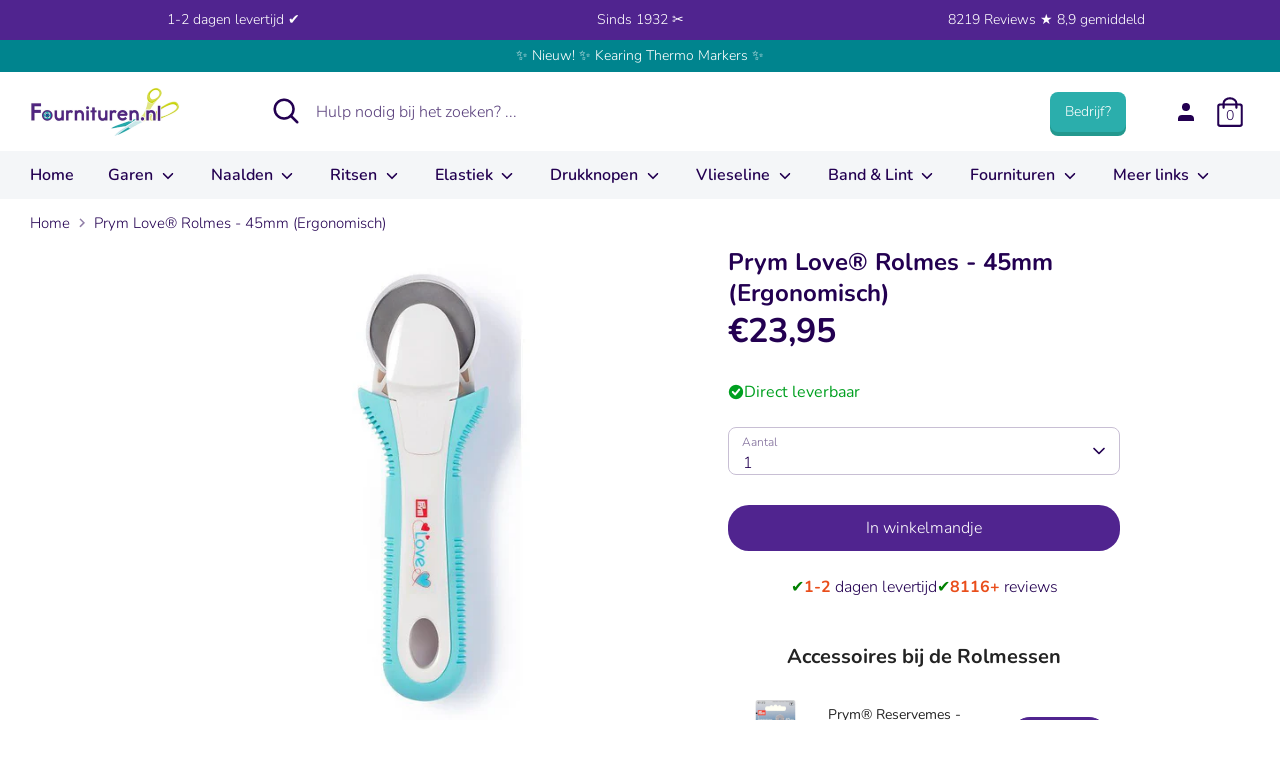

--- FILE ---
content_type: text/html; charset=utf-8
request_url: https://fournituren.nl/products/prym-love-rolmes-45mm-1
body_size: 86133
content:
<!doctype html>

<html class="no-js supports-no-cookies" lang="nl">

<head>

 
<!-- Added by AVADA SEO Suite -->




<!-- /Added by AVADA SEO Suite -->
  
<meta name="facebook-domain-verification" content="i0899qiirejy42b76qv58pojnsi0b5" />

<script>

window.dataLayer = window.dataLayer || [];

function gtag(){dataLayer.push(arguments);}


if(localStorage.getItem('consentMode') === null) {

gtag('consent', 'default', {

'necessary_storage': 'granted',

'functionality_storage': 'denied',

'analytics_storage': 'denied',

'ad_storage': 'denied',

'ad_user_data': 'denied',

'ad_personalization': 'denied'

});

} else {

gtag('consent', 'default', JSON.parse(localStorage.getItem('consentMode')));

}

</script>

<!-- Google Tag Manager -->
<script>(function(w,d,s,l,i){w[l]=w[l]||[];w[l].push({'gtm.start':
new Date().getTime(),event:'gtm.js'});var f=d.getElementsByTagName(s)[0],
j=d.createElement(s),dl=l!='dataLayer'?'&l='+l:'';j.async=true;j.src=
'https://www.googletagmanager.com/gtm.js?id='+i+dl;f.parentNode.insertBefore(j,f);
})(window,document,'script','dataLayer','GTM-NQVBBC8Q');</script>
<!-- End Google Tag Manager -->




<meta name="google-site-verification" content="kmB0gFCOu7Fqc8TG_HhQvhnDzkqqQktBWm0MAmlGIEg" />


<meta name="google-site-verification" content="bux0E6prr8fsdobiieUlEKvKRh2Hp88-0VXq_aEEJdg" />


<meta name="google-site-verification" content="9Oy82PTG4AF3Tbe1LtPwjDhRA3YLZ3peIeRj0-_GbS8" />


<meta name="google-site-verification" content="PxZT3tor-Zi_z90j5ym8hAKWyqzDr2JQdguaHH8nzmg" />


<!-- starapps_core_start -->
<!-- This code is automatically managed by StarApps Studio -->
<!-- Please contact support@starapps.studio for any help -->
<!-- File location: snippets/starapps-core.liquid -->



<!-- starapps_core_end -->



  
<!-- Boost 2.0.1 -->

<meta charset="utf-8" />
<meta name="viewport" content="width=device-width,initial-scale=1.0" />
<meta http-equiv="X-UA-Compatible" content="IE=edge">

<link rel="preconnect" href="https://cdn.shopify.com" crossorigin>
<link rel="preconnect" href="https://fonts.shopify.com" crossorigin>
<link rel="preconnect" href="https://monorail-edge.shopifysvc.com"><link rel="preload" as="font" href="//fournituren.nl/cdn/fonts/nunito/nunito_n3.c1d7c2242f5519d084eafc479d7cc132bcc8c480.woff2" type="font/woff2" crossorigin><link rel="preload" as="font" href="//fournituren.nl/cdn/fonts/nunito/nunito_n4.fc49103dc396b42cae9460289072d384b6c6eb63.woff2" type="font/woff2" crossorigin><link rel="preload" as="font" href="//fournituren.nl/cdn/fonts/nunito/nunito_i3.11db3ddffd5485d801b7a5d8a24c3b0e446751f1.woff2" type="font/woff2" crossorigin><link rel="preload" as="font" href="//fournituren.nl/cdn/fonts/nunito/nunito_i4.fd53bf99043ab6c570187ed42d1b49192135de96.woff2" type="font/woff2" crossorigin><link rel="preload" as="font" href="//fournituren.nl/cdn/fonts/nunito/nunito_n6.1a6c50dce2e2b3b0d31e02dbd9146b5064bea503.woff2" type="font/woff2" crossorigin><link rel="preload" as="font" href="//fournituren.nl/cdn/fonts/nunito/nunito_n7.37cf9b8cf43b3322f7e6e13ad2aad62ab5dc9109.woff2" type="font/woff2" crossorigin><link rel="preload" as="font" href="//fournituren.nl/cdn/fonts/nunito/nunito_n6.1a6c50dce2e2b3b0d31e02dbd9146b5064bea503.woff2" type="font/woff2" crossorigin><link rel="preload" href="//fournituren.nl/cdn/shop/t/25/assets/vendor.js?v=148173677469431220501727099479" as="script">
<link rel="preload" href="//fournituren.nl/cdn/shop/t/25/assets/theme.js?v=10574755554782985751727099479" as="script"><link rel="canonical" href="https://fournituren.nl/products/prym-love-rolmes-45mm-1" /><link rel="shortcut icon" href="//fournituren.nl/cdn/shop/files/Schermafbeelding_2021-10-19_om_15.13.28.png?v=1634649239" type="image/png" /><meta name="description" content="Bestel je Prym Love® Rolmes - 45mm (Ergonomisch) bij Fournituren.nl ✓ 1-2 dagen levertijd ✓ 610473 Maxi standaard rolmes 45mm uit de Prym love serieIdeaal voor milimeter nauwkeurig snijden van 4 tot 8 lagen patchworkNaast het scherpe mes voor het snijden van meerdere lagen stof, biedt het de mogelijkheid om de">

<meta name="theme-color" content="#50248f">




<title>

Prym Love® Rolmes - 45mm (Ergonomisch) kopen? - Fournituren.nl - 1-2







</title>


<meta property="og:site_name" content="Fournituren.nl">
<meta property="og:url" content="https://fournituren.nl/products/prym-love-rolmes-45mm-1">
<meta property="og:title" content="Prym Love® Rolmes - 45mm (Ergonomisch) kopen? - Fournituren.nl - 1-2">
<meta property="og:type" content="product">
<meta property="og:description" content="Bestel je Prym Love® Rolmes - 45mm (Ergonomisch) bij Fournituren.nl ✓ 1-2 dagen levertijd ✓ 610473 Maxi standaard rolmes 45mm uit de Prym love serieIdeaal voor milimeter nauwkeurig snijden van 4 tot 8 lagen patchworkNaast het scherpe mes voor het snijden van meerdere lagen stof, biedt het de mogelijkheid om de"><meta property="og:image" content="http://fournituren.nl/cdn/shop/products/Prym-Love-Rolmes-45mm-Ergonomisch_1200x1200.jpg?v=1765030462">
  <meta property="og:image:secure_url" content="https://fournituren.nl/cdn/shop/products/Prym-Love-Rolmes-45mm-Ergonomisch_1200x1200.jpg?v=1765030462">
  <meta property="og:image:width" content="800">
  <meta property="og:image:height" content="800"><meta property="og:price:amount" content="23,95">
  <meta property="og:price:currency" content="EUR"><meta name="twitter:card" content="summary_large_image">
<meta name="twitter:title" content="Prym Love® Rolmes - 45mm (Ergonomisch) kopen? - Fournituren.nl - 1-2">
<meta name="twitter:description" content="Bestel je Prym Love® Rolmes - 45mm (Ergonomisch) bij Fournituren.nl ✓ 1-2 dagen levertijd ✓ 610473 Maxi standaard rolmes 45mm uit de Prym love serieIdeaal voor milimeter nauwkeurig snijden van 4 tot 8 lagen patchworkNaast het scherpe mes voor het snijden van meerdere lagen stof, biedt het de mogelijkheid om de">



<link href="//fournituren.nl/cdn/shop/t/25/assets/styles.css?v=104590907713657051301764612818" rel="stylesheet" type="text/css" media="all" />


<script>

document.documentElement.className = document.documentElement.className.replace('no-js', 'js');

window.theme = window.theme || {};

window.slate = window.slate || {};

theme.moneyFormat = "€{{amount_with_comma_separator}}",

theme.strings = {

addToCart: "In winkelmandje",

unavailable: "Niet beschikbaar",

addressError: "Fout bij het opzoeken van dat adres",

addressNoResults: "Geen resultaten voor dat adres",

addressQueryLimit: "U heeft de gebruikslimiet van de Google API overschreden. Overweeg een upgrade naar een \u003ca href=\"https:\/\/developers.google.com\/maps\/premium\/usage-limits\"\u003ePremium Plan\u003c\/a\u003e.",

authError: "Er is een probleem opgetreden bij het verifiëren van uw Google Maps API Key.",

addingToCart: "Het toevoegen",

addedToCart: "Toegevoegd",

addedToCartPopupTitle: "Toegevoegd:",

addedToCartPopupItems: "Hoeveelheid",

addedToCartPopupSubtotal: "Subtotaal",

addedToCartPopupGoToCart: "Plaats bestelling",

cartTermsNotChecked: "U moet akkoord gaan met de algemene voorwaarden voordat u verdergaat.",

searchLoading: "Bezig met laden",

searchMoreResults: "Bekijk alle resultaten",

searchNoResults: "Geen resultaten",

priceFrom: " ",

quantityTooHigh: "Je kunt er maar [[ quantity ]] in je winkelmandje hebben",

onSale: "On sale",

soldOut: "Momenteel niet leverbaar",

unitPriceSeparator: " \/ ",

close: "Dichtbij",

cart_shipping_calculator_hide_calculator: "Verzendcalculator verbergen",

cart_shipping_calculator_title: "Verzend schattingen",

cart_general_hide_note: "Verberg instructies voor verkoper",

cart_general_show_note: "Voeg instructies toe voor verkoper",

previous: "voorgaand",

next: "volgende"

}

theme.routes = {

account_login_url: 'https://shopify.com/58652459180/account?locale=nl&region_country=NL',

account_register_url: 'https://shopify.com/58652459180/account?locale=nl',

account_addresses_url: '/account/addresses',

search_url: '/search',

cart_url: '/cart',

cart_add_url: '/cart/add',

cart_change_url: '/cart/change',

product_recommendations_url: '/recommendations/products'

}

theme.settings = {

uniformProductGridImagesEnabled: true,

soldLabelEnabled: false,

saleLabelEnabled: false,

gridShowVendor: false

}

</script><script>window.performance && window.performance.mark && window.performance.mark('shopify.content_for_header.start');</script><meta name="google-site-verification" content="kmB0gFCOu7Fqc8TG_HhQvhnDzkqqQktBWm0MAmlGIEg">
<meta id="shopify-digital-wallet" name="shopify-digital-wallet" content="/58652459180/digital_wallets/dialog">
<meta name="shopify-checkout-api-token" content="50f6939e4c5eeceb4d29cfe3c9d869ad">
<meta id="in-context-paypal-metadata" data-shop-id="58652459180" data-venmo-supported="false" data-environment="production" data-locale="nl_NL" data-paypal-v4="true" data-currency="EUR">
<link rel="alternate" hreflang="x-default" href="https://fournituren.nl/products/prym-love-rolmes-45mm-1">
<link rel="alternate" hreflang="nl" href="https://fournituren.nl/products/prym-love-rolmes-45mm-1">
<link rel="alternate" hreflang="nl-BE" href="https://fournituren.be/products/prym-love-rolmes-45mm-1">
<link rel="alternate" hreflang="de-DE" href="https://kurzwarengeschaft.de/products/prym-love-rolmes-45mm-1">
<link rel="alternate" hreflang="nl-DE" href="https://kurzwarengeschaft.de/nl/products/prym-love-rolmes-45mm-1">
<link rel="alternate" type="application/json+oembed" href="https://fournituren.nl/products/prym-love-rolmes-45mm-1.oembed">
<script async="async" src="/checkouts/internal/preloads.js?locale=nl-NL"></script>
<script id="apple-pay-shop-capabilities" type="application/json">{"shopId":58652459180,"countryCode":"NL","currencyCode":"EUR","merchantCapabilities":["supports3DS"],"merchantId":"gid:\/\/shopify\/Shop\/58652459180","merchantName":"Fournituren.nl","requiredBillingContactFields":["postalAddress","email","phone"],"requiredShippingContactFields":["postalAddress","email","phone"],"shippingType":"shipping","supportedNetworks":["visa","maestro","masterCard","amex"],"total":{"type":"pending","label":"Fournituren.nl","amount":"1.00"},"shopifyPaymentsEnabled":true,"supportsSubscriptions":true}</script>
<script id="shopify-features" type="application/json">{"accessToken":"50f6939e4c5eeceb4d29cfe3c9d869ad","betas":["rich-media-storefront-analytics"],"domain":"fournituren.nl","predictiveSearch":true,"shopId":58652459180,"locale":"nl"}</script>
<script>var Shopify = Shopify || {};
Shopify.shop = "fournituren-nl.myshopify.com";
Shopify.locale = "nl";
Shopify.currency = {"active":"EUR","rate":"1.0"};
Shopify.country = "NL";
Shopify.theme = {"name":"Robin New","id":172512117079,"schema_name":"Boost","schema_version":"2.0.1","theme_store_id":null,"role":"main"};
Shopify.theme.handle = "null";
Shopify.theme.style = {"id":null,"handle":null};
Shopify.cdnHost = "fournituren.nl/cdn";
Shopify.routes = Shopify.routes || {};
Shopify.routes.root = "/";</script>
<script type="module">!function(o){(o.Shopify=o.Shopify||{}).modules=!0}(window);</script>
<script>!function(o){function n(){var o=[];function n(){o.push(Array.prototype.slice.apply(arguments))}return n.q=o,n}var t=o.Shopify=o.Shopify||{};t.loadFeatures=n(),t.autoloadFeatures=n()}(window);</script>
<script id="shop-js-analytics" type="application/json">{"pageType":"product"}</script>
<script defer="defer" async type="module" src="//fournituren.nl/cdn/shopifycloud/shop-js/modules/v2/client.init-shop-cart-sync_BHF27ruw.nl.esm.js"></script>
<script defer="defer" async type="module" src="//fournituren.nl/cdn/shopifycloud/shop-js/modules/v2/chunk.common_Dwaf6e9K.esm.js"></script>
<script type="module">
  await import("//fournituren.nl/cdn/shopifycloud/shop-js/modules/v2/client.init-shop-cart-sync_BHF27ruw.nl.esm.js");
await import("//fournituren.nl/cdn/shopifycloud/shop-js/modules/v2/chunk.common_Dwaf6e9K.esm.js");

  window.Shopify.SignInWithShop?.initShopCartSync?.({"fedCMEnabled":true,"windoidEnabled":true});

</script>
<script>(function() {
  var isLoaded = false;
  function asyncLoad() {
    if (isLoaded) return;
    isLoaded = true;
    var urls = ["https:\/\/static2.rapidsearch.dev\/resultpage.js?shop=fournituren-nl.myshopify.com","https:\/\/cdn.hextom.com\/js\/ultimatesalesboost.js?shop=fournituren-nl.myshopify.com","https:\/\/cdn1.profitmetrics.io\/32DC403A04D3928E\/shopify-bundle.js?shop=fournituren-nl.myshopify.com"];
    for (var i = 0; i < urls.length; i++) {
      var s = document.createElement('script');
      s.type = 'text/javascript';
      s.async = true;
      s.src = urls[i];
      var x = document.getElementsByTagName('script')[0];
      x.parentNode.insertBefore(s, x);
    }
  };
  if(window.attachEvent) {
    window.attachEvent('onload', asyncLoad);
  } else {
    window.addEventListener('load', asyncLoad, false);
  }
})();</script>
<script id="__st">var __st={"a":58652459180,"offset":3600,"reqid":"d959a734-a0c4-49fa-babe-39f7966ea42a-1768754202","pageurl":"fournituren.nl\/products\/prym-love-rolmes-45mm-1","u":"77d4ef9ae7d0","p":"product","rtyp":"product","rid":6925248200876};</script>
<script>window.ShopifyPaypalV4VisibilityTracking = true;</script>
<script id="form-persister">!function(){'use strict';const t='contact',e='new_comment',n=[[t,t],['blogs',e],['comments',e],[t,'customer']],o='password',r='form_key',c=['recaptcha-v3-token','g-recaptcha-response','h-captcha-response',o],s=()=>{try{return window.sessionStorage}catch{return}},i='__shopify_v',u=t=>t.elements[r],a=function(){const t=[...n].map((([t,e])=>`form[action*='/${t}']:not([data-nocaptcha='true']) input[name='form_type'][value='${e}']`)).join(',');var e;return e=t,()=>e?[...document.querySelectorAll(e)].map((t=>t.form)):[]}();function m(t){const e=u(t);a().includes(t)&&(!e||!e.value)&&function(t){try{if(!s())return;!function(t){const e=s();if(!e)return;const n=u(t);if(!n)return;const o=n.value;o&&e.removeItem(o)}(t);const e=Array.from(Array(32),(()=>Math.random().toString(36)[2])).join('');!function(t,e){u(t)||t.append(Object.assign(document.createElement('input'),{type:'hidden',name:r})),t.elements[r].value=e}(t,e),function(t,e){const n=s();if(!n)return;const r=[...t.querySelectorAll(`input[type='${o}']`)].map((({name:t})=>t)),u=[...c,...r],a={};for(const[o,c]of new FormData(t).entries())u.includes(o)||(a[o]=c);n.setItem(e,JSON.stringify({[i]:1,action:t.action,data:a}))}(t,e)}catch(e){console.error('failed to persist form',e)}}(t)}const f=t=>{if('true'===t.dataset.persistBound)return;const e=function(t,e){const n=function(t){return'function'==typeof t.submit?t.submit:HTMLFormElement.prototype.submit}(t).bind(t);return function(){let t;return()=>{t||(t=!0,(()=>{try{e(),n()}catch(t){(t=>{console.error('form submit failed',t)})(t)}})(),setTimeout((()=>t=!1),250))}}()}(t,(()=>{m(t)}));!function(t,e){if('function'==typeof t.submit&&'function'==typeof e)try{t.submit=e}catch{}}(t,e),t.addEventListener('submit',(t=>{t.preventDefault(),e()})),t.dataset.persistBound='true'};!function(){function t(t){const e=(t=>{const e=t.target;return e instanceof HTMLFormElement?e:e&&e.form})(t);e&&m(e)}document.addEventListener('submit',t),document.addEventListener('DOMContentLoaded',(()=>{const e=a();for(const t of e)f(t);var n;n=document.body,new window.MutationObserver((t=>{for(const e of t)if('childList'===e.type&&e.addedNodes.length)for(const t of e.addedNodes)1===t.nodeType&&'FORM'===t.tagName&&a().includes(t)&&f(t)})).observe(n,{childList:!0,subtree:!0,attributes:!1}),document.removeEventListener('submit',t)}))}()}();</script>
<script integrity="sha256-4kQ18oKyAcykRKYeNunJcIwy7WH5gtpwJnB7kiuLZ1E=" data-source-attribution="shopify.loadfeatures" defer="defer" src="//fournituren.nl/cdn/shopifycloud/storefront/assets/storefront/load_feature-a0a9edcb.js" crossorigin="anonymous"></script>
<script data-source-attribution="shopify.dynamic_checkout.dynamic.init">var Shopify=Shopify||{};Shopify.PaymentButton=Shopify.PaymentButton||{isStorefrontPortableWallets:!0,init:function(){window.Shopify.PaymentButton.init=function(){};var t=document.createElement("script");t.src="https://fournituren.nl/cdn/shopifycloud/portable-wallets/latest/portable-wallets.nl.js",t.type="module",document.head.appendChild(t)}};
</script>
<script data-source-attribution="shopify.dynamic_checkout.buyer_consent">
  function portableWalletsHideBuyerConsent(e){var t=document.getElementById("shopify-buyer-consent"),n=document.getElementById("shopify-subscription-policy-button");t&&n&&(t.classList.add("hidden"),t.setAttribute("aria-hidden","true"),n.removeEventListener("click",e))}function portableWalletsShowBuyerConsent(e){var t=document.getElementById("shopify-buyer-consent"),n=document.getElementById("shopify-subscription-policy-button");t&&n&&(t.classList.remove("hidden"),t.removeAttribute("aria-hidden"),n.addEventListener("click",e))}window.Shopify?.PaymentButton&&(window.Shopify.PaymentButton.hideBuyerConsent=portableWalletsHideBuyerConsent,window.Shopify.PaymentButton.showBuyerConsent=portableWalletsShowBuyerConsent);
</script>
<script data-source-attribution="shopify.dynamic_checkout.cart.bootstrap">document.addEventListener("DOMContentLoaded",(function(){function t(){return document.querySelector("shopify-accelerated-checkout-cart, shopify-accelerated-checkout")}if(t())Shopify.PaymentButton.init();else{new MutationObserver((function(e,n){t()&&(Shopify.PaymentButton.init(),n.disconnect())})).observe(document.body,{childList:!0,subtree:!0})}}));
</script>
<link id="shopify-accelerated-checkout-styles" rel="stylesheet" media="screen" href="https://fournituren.nl/cdn/shopifycloud/portable-wallets/latest/accelerated-checkout-backwards-compat.css" crossorigin="anonymous">
<style id="shopify-accelerated-checkout-cart">
        #shopify-buyer-consent {
  margin-top: 1em;
  display: inline-block;
  width: 100%;
}

#shopify-buyer-consent.hidden {
  display: none;
}

#shopify-subscription-policy-button {
  background: none;
  border: none;
  padding: 0;
  text-decoration: underline;
  font-size: inherit;
  cursor: pointer;
}

#shopify-subscription-policy-button::before {
  box-shadow: none;
}

      </style>

<script>window.performance && window.performance.mark && window.performance.mark('shopify.content_for_header.end');</script>

<script src="//fournituren.nl/cdn/shop/t/25/assets/vendor.js?v=148173677469431220501727099479"></script>









<script>
const TRANSLATIONS = {
   "en":{
      "translation":{
         "titles":{
            "return_to_account":"Return to account details",
            "subscription":"Subscription",
            "subscriptions":"Subscriptions",
            "loading":"Landen...",
            "cancel":"Annuleren",
            "save":"Opslaan",
            "continue":"Verder",
            "pause":"Pause",
            "edit":"Aanpassen",
            "my_subscriptions":"Mijn abonnementen",
            "frequency":"Frequency",
            "next_order":"Volgende order",
            "confirm":"Voltooien",
            "remove":"Verwijderen",
            "description":"Beschrijving",
            "add":"Toevoegen"
         },
         "email_gate":{
            "no_subs":"You don't have any subscriptions yet",
            "check_email":"Check your email to access your subscriptions, ",
            "cta_access_link":"Email me an access link"
         },
         "subscriptions":{
            "error":"There was an error loading your subscriptions",
            "no_subs":"You don't have any subscriptions yet",
            "link_to_account":"Return to Account Details"
         },
         "subscription":{
            "fetch_error":"There was an error fetching the detail subscription",
            "auth_error":"There was authorization error, please login again",
            "plan":"Plan",
            "active":"Active",
            "activate":"Activate",
            "pause":"Pause",
            "paused":"Paused",
            "cancel":"Cancel",
            "cancelled":"Cancelled",
            "shipment_info":"Shipment info",
            "update_shipping":"Update shipping",
            "payment_method":"Payment method",
            "pay_pal_payment_method":"PayPal",
            "ending_in":"ending in",
            "expires":"Expires",
            "add_phone":"Enter a phone number",
            "add_name":"Enter your name",
            "add_lastName":"Enter your last name",
            "billing_attepts":"Billing Attempts",
            "percentage_dynamic_discount":" % off",
            "fixed_amount_dynamic_discount":" off",
            "then_dynamic_discount":" then ",
            "orders_dynamic_discount":" for  orders,",
            "billing_attepts_empty":"There are no billing attempts",
            "billing_attepts_error":"There was an error loading the billing attempts",
            "subs_details":"Subscription Details",
            "update_payment_btn":"Update payment",
            "cancel_prompt_title":"Canceling subscription cannot be undone. If you want to resume shipments, you will need to create a new order in the store.",
            "cancel_error":"There was an error trying to cancel your subscription",
            "no_payment_method_error":"Payment method missing from subscripiton.",
            "no_payment_method_error_add":"Please add a new card.",
            "new_payment_method_success":"Succesfully updated the payment method.",
            "new_payment_method_error":"Unknown error adding your payment method. Please try again.",
            "remove_line_error":"There was an error trying to remove the product",
            "remove_line_success":"Succesfully removed the product",
            "ships_to":"Ships to",
            "update_payment_success":"An email was sent to  with a secure link to update payment information.",
            "update_payment_success_dunning":"An email was sent to  with a secure link to update payment information. After payment information is updated we will retry the order.",
            "update_payment_success_payment_error":"Unable to add payment method. An email was sent to  with a secure link to update payment.",
            "update_payment_error":"There was an error updating your payment information",
            "sales_tax":"Sales tax (if applicable) is not displayed because it is calculated with each new order.",
            "skip_billing_interval_prompt":"Are you sure you want to skip?",
            "skip_billing_interval_success":"Your next order has been rescheduled to ",
            "skip_billing_interval_error":"There was an error skipping your next order",
            "skip_until":"Skip until",
            "skip_next":"Skip next",
            "order_now":"Order now",
            "next_order_success":"Your next order has been rescheduled to ",
            "next_order_error":"There was an error setting the subscription's next order date.",
            "add_new_address":"Add new address",
            "address_update_success":"Address updated successfully",
            "address_update_failed":"We encountered an unknown error. Please try again.",
            "pause_subscription":"Pause subscription",
            "cancel_subscription":"Cancel subscription",
            "pause_disclaimer_date":"We will postpone your subscription. Your subscription will remain active, but you will not be charged until . You can pause indefinitely or reschedule anytime.",
            "pause_disclaimer_indefinitely":"You will not be charged while your subscription is paused. Reactivate your subscription anytime in your account.",
            "pause_success":"Your subscription was paused successfully",
            "reactivate_btn":"Reactivate now",
            "reactivate":"Reactivate",
            "reactivate_success":"Your subscription has been successfully reactivated.",
            "reactivate_error":"Something went wrong while reactivating your subscription. Please try again",
            "frequency_days":"day(s)",
            "frequency_weeks":"week(s)",
            "frequency_months":"month(s)",
            "order_now_modal_body":"You will be charged  and your shipment will go out as soon as possible.",
            "amount":"Amount",
            "frequency_update_success":"Delivery frequency updated to .",
            "frequency_update_error":"Unknown error. Delivery frequency could not be updated.",
            "customer_update_success":"Customer information has been updated",
            "customer_update_error":"Unknown error. Customer information could not be updated.",
            "customer_update_info":"Adding your phone number, you will receive free SMS with information about your next subscription, allowing you to skip it,or editing it through your phone",
            "verified_phone":"Phone verified",
            "not_verified_phone":"Phone not verified",
            "verify_phone":"Verify",
            "enter_code":"Enter the verification code",
            "verify_code_error":"There was an error verifying your phone number.",
            "verify_code_retry_error":"You have tried to verify your phone number too many times. Please, try it later.",
            "verify_code_success":"Phone number verified successfully",
            "code_received":"You must have received a confirmation code in the provided phone number.",
            "code_enter":"Please enter the code below to verify your phone number.",
            "code_send":"Send code",
            "qty":"Qty",
            "manage":"Manage",
            "your_next_order":"Your next order",
            "swap_product":"Swap products",
            "swap_product_cta":"Swap for another product...",
            "or":"Or",
            "update_variant":"Change selection",
            "update_bundle":"Update Box",
            "save":"Save %",
            "failed_payment_message":"Failed payment with saved method. We will automatically retry payment.",
            "failed_payment_cta":"Update Payment method",
            "order_now_success":"Order placed successfully",
            "order_now_error":"Unknown error. Please try again.",
            "update_current_payment_method":"Update current payment method",
            "add_new_card":"Add new card",
            "delayed":"Delayed",
            "delayedNotification":"Subscription delayed due to inventory. Order will ship when item becomes available. To receive order more quickly, please update selection below.",
            "update_success":"Your subscription has been updated successfully.",
            "update_line_success":"Subscription updated. The order will ship out as soon as possible.",
            "update_error":"Something went wrong. Your subscription has not been changed."
         },
         "new_payment_method":{
            "title":"Enter payment method",
            "payment_info":"Payment information",
            "card_number":"Card number",
            "exp_date":"Exp date",
            "security_code":"CVV",
            "first_name":"First Name",
            "last_name":"Last Name",
            "billing_address":"Billing address",
            "address1":"Address",
            "address2":"Apartment, suite, etc. (optional)",
            "city":"City",
            "country":"Country/Region",
            "state":"State/Province",
            "zip":"Zip code",
            "phone":"Phone (optional)"
         },
         "tables":{
            "ID":"ID",
            "status":"Status",
            "item":"Item",
            "created":"Created",
            "next_order":"Next Order",
            "skip":"Skip",
            "product":"Product",
            "quantity":"Quantity",
            "price":"Price",
            "total":"Total",
            "shipping":"Shipping",
            "originated":"Originated",
            "frequency":"Frequency",
            "phone":"Phone",
            "name":"Name",
            "lastName":"Last name",
            "date":"Date",
            "sold_out":"Sold out",
            "partial_inventory":"Partial inventory",
            "qty_sold_out":" •  sold out",
            "order_number":"Order Number",
            "subtotal":"Subtotal",
            "loading_fulfillments":"Loading...",
            "last_fulfillment":"Last fulfillment",
            "next_fulfillment":"Next fulfillment",
            "merchant_discount":"Discount",
            "one_time_discount_label":"(One-time)",
            "finite_discount_label":"( left)"
         },
         "login":{
            "welcome":"Welcome",
            "send_link":"We'll email you a secure link to sign in.",
            "email_address":"Email address",
            "continue":"Continue",
            "welcome_back":"Welcome back",
            "choose_login":"Choose how to login for",
            "send_secure_link":"Send me secure link",
            "login_password":"Login with password",
            "check_email":"Check your email for login link",
            "secure_email_sent":"We've sent a secure email to . The link expires in 24 hours.",
            "not_received":"Didn't receive it?",
            "new_link":"Send me a new link",
            "different_email":"Try different email",
            "no_subscriptions":"No subscriptions found",
            "invalid_email":"Invalid Email",
            "no_subscriptions_message":"We couldn't find any subscriptions associated with"
         },
         "product_swap":{
            "title_select":"Choose replacement item",
            "title_confirm":"Confirm",
            "sold_out":"Sold out",
            "choose":"Choose",
            "back":"Back",
            "confirm":"Confirm",
            "save":"Save",
            "update":"Update",
            "original_item":"Original item",
            "replacement_item":"Replacement item",
            "update_success":"Successfully swapped items for the next order.",
            "update_error":"Something went wrong. Your subscription has not been changed."
         },
         "bundles":{
            "build_box":"Stel je Box samen",
            "of":"van",
            "back":"Terug",
            "continue":"Verder",
            "add_cart":"Voltooien",
            "select_plan":"Selecteer de box",
            "build_your_box":"Kies hier je kleuren",
            "addons":"Extra's (Optioneel)",
            "checkout":"Voltooien",
            "edit_my_box":"Pas box aan",
            "box_size":"Kies eerst de Box grootte",
            "add_cart_error":"There was an error updating your cart.",
            "update_price":"Cost of the box has changed from  to ",
            "update_success":"Box successfully updated",
            "update_error":"Something went wrong trying to update the box",
            "delivery_options":"Delivery options",
            "one_time_delivery":"One time",
            "additional_products":"Additional products"
         },
         "addons":{
            "title":"Add Items",
            "selection_unavailable":"Selection unavailable",
            "success_added":"Successfully added items to your subscription.",
            "subtitle":"Add items to your upcoming order",
            "subscribe":"Subscribe",
            "select":"Add",
            "see_products":"See all products",
            "modal_title":"Add products to your next order",
            "save":"Save",
            "type":"Type"
         },
         "sms":{
            "title":"Text updates",
            "enable":"Enable",
            "edit_phone":"Edit phone number",
            "enable_phone":"Enable text updates",
            "phone_placeholder":"Enter phone number",
            "enable_phone_text":"Text messages allow you to update subscriptions on the go. Message and. data rates may apply.",
            "phone":"Phone number",
            "invalid_phone":"Invalid phone number",
            "invalid_country":"Only US and CA phone numbers are supported.",
            "duplicated_phone_error":"Phone number already in use"
         },
         "cancelModal":{
            "header":"Reason for cancelling",
            "neverMind":"Never mind",
            "back":"Back",
            "continue":"Continue",
            "continueWithCancellation":"Continue with cancellation",
            "continueCancel":"Continue cancel",
            "confirmCancellation":"Confirm cancellation",
            "error":"There was an unknown error",
            "tryAgain":"Try again.",
            "TOO_MUCH":"I have too much",
            "MOVING":"Moving to a new place",
            "COMPETITOR":"Switching to a competitor",
            "BUDGET":"Doesn’t fit my budget",
            "NOT_ENJOY":"I didn’t enjoy the product",
            "NO_NEED":"No longer need this",
            "TRAVELLING":"I’m traveling",
            "OTHER":"Other",
            "frequency":{
               "modalTitle":"Frequency update available",
               "title":"Update frequency instead of losing subscription",
               "subtitle":"By updating your delivery frequency, you can control how often you recieve shipments.",
               "updateFrequency":"Update frequency",
               "formModalTitle":"Edit frequency",
               "formTitle":"You control how often your receive deliveries. Upcoming orders will be delivered on the frequency selected below.",
               "formDelivery":"Delivery every",
               "setFrequency":"Set frequency"
            },
            "address":{
               "modalPromptTitle":"Address update available",
               "promptTitle":"Moving doesn’t have to mean cancellation",
               "promptSubtitle":"By updating your address, you have the option of keeping your subscription with you wherever you go!",
               "promptUpdateAddress":"Update address",
               "modalFormTitle":"Enter address",
               "noShippingOptions":"There are no shipping options available for that address.",
               "confirmModalTitle":"Shipping confirmation",
               "confirmTitle":"The price of shipping for your subscription will change from  to  because your new address is in a different delivery zone.",
               "confirmAcceptShipping":"Accept shipping",
               "newAddress":"New address:",
               "oldAddress":"Old address:"
            },
            "pause":{
               "header":"Pause available",
               "title":"Did you know you can pause instead?",
               "description":"Instead of cancelling, pausing your subscription allows you to keep billing and shipping details saved when you’re ready to reactivate your subscription.",
               "cta":"Pause subscription",
               "success":"Your subscription was paused successfully"
            },
            "skip":{
               "header":"Skip available",
               "title":"You can skip or reschedule your next order",
               "description":"Keep your shipments coming once you’re back from your trip. Consider skipping or rescheduling instead of canceling.",
               "ctaReschedule":"Reschedule next order",
               "ctaSkip":"Skip next",
               "success":"Your next order has been rescheduled to "
            },
            "reschedule":{
               "header":"Schedule next order",
               "confirmReschedule":"Reschedule",
               "dateFormat":"mm/dd/yyyy",
               "inputLabel":"Next order",
               "description":"Your subscription will remain active, but we will postpone your subscription until the date you select below."
            },
            "confirm":{
               "modalTitle":"Additional feedback",
               "title":"Please provide additional feedback (optional)",
               "button":"Confirm cancellation",
               "success":"Subscription cancelled"
            }
         },
         "drawers":{
            "updateAddress":{
               "title":"Enter address"
            }
         }
      }
   }
};

  window.bundleapp = window.bundleapp || {};
  window.bundleapp.settings = {
    translations: TRANSLATIONS,
    coreUrl: "//fournituren.nl/cdn/shop/t/25/assets/awtomatic-imports.js?v=173099629196362864751727099479",
  };
</script>

<style>
/** BAB **/
  main.bundle-scrollable-section:before {
    content: none;
  }
  .bundleapp-modal__container--complete-screen--header-container button.bundle-button.button--secondary,
  button.bundle-product-card__quantity-button-container--button,
  button.bundle-quantity-button,
  button.bundle-action-dots,
  .slide-panel-header .slide-panel-close-button,
  button.bundle-card__button {
    min-width: 0;
    box-shadow: none;
  }
  #bundleapp-subscriptions-portal .bundleapp-modal .bundleapp-modal__logo {
    background-image: url(https://cdn.shopify.com/s/files/1/0586/5245/9180/files/Fournituren_CMYK_Logo2021_180x.png?v=1632826814);
  }

   /* 2 items per row in BaB */
   @media only screen and (max-width: 750px) {
      body.awt-bab-open .bundle-container {
         padding: 0;
      }

      body.awt-bab-open .bundle-container .awtomatic-progress-container {
         margin-left: 0px;
         margin-right: 0px;
      }

      body.awt-bab-open .bundle-container main.bundle-scrollable-section {
         grid-template-columns: repeat(auto-fit, minmax(50%, 1fr));
         row-gap: 0;
      }

      body.awt-bab-open .bundle-container main.bundle-scrollable-section .bundle-product-card {
         width: 100%;
         height: 100%;
         padding: 10px;
         border: 1px solid #eee;
         border-bottom: 0;
      }

      body.awt-bab-open .bundle-container main.bundle-scrollable-section .bundle-product-card:nth-child(2n) {
         border-left: 0;
         border-right: 0;
      }
      
      body.awt-bab-open .bundle-container main.bundle-scrollable-section .bundle-product-card:nth-child(2n+1) {
         border-left: 0;
      }
      
      body.awt-bab-open .bundle-container main.bundle-scrollable-section .bundle-product-card .bundle-product-card__quantity-button-container {
         margin-top: auto;
      }
      
      body.awt-bab-open .bundle-container main.bundle-scrollable-section .bundle-lazy-image-container {
         width: 100%;
      }

      body.awt-bab-open .bundle-container main.bundle-scrollable-section .bundle-product-card__quantity-button-container {
         width: 100%;
      }
   }
   .bundle-close-button {
      min-width: 0;
  }
   /* end 2 items per row in BaB */
/** END BAB **/
</style>









<script id="sca_fg_cart_ShowGiftAsProductTemplate" type="text/template">
  
  <div class="item not-sca-qv" id="sca-freegift-{{productID}}">
    <a class="close_box" style="display: none;position: absolute;top:5px;right: 10px;font-size: 22px;font-weight: bold;cursor: pointer;text-decoration:none;color: #aaa;">×</a>
    <a href="/products/{{productHandle}}" target="_blank"><img style="margin-left: auto; margin-right: auto; width: 50%;" class="lazyOwl" data-src="{{productImageURL}}"></a>
    <div class="sca-product-shop">
      <div class="review-summary3">
        <div class="yotpo bottomLine" style="text-align:center"
          data-product-id="{{productID}}"
          data-product-models="{{productID}}"
          data-name="{{productTitle}}"
          data-url="/products/{{productHandle}}">
        </div>
      </div>
      <div class="f-fix"><span class="sca-product-title" style="white-space: nowrap;color:#000;{{showfgTitle}}">{{productTitle}}</span>
          <div id="product-variants-{{productID}}">
            <div class="sca-price" id="price-field-{{productID}}">
              <span class="sca-old-price">{{variant_compare_at_price}}</span>
              <span class="sca-special-price">{{variant_price}}</span>
            </div>
            <div id="stay-content-sca-freegift-{{productID}}" class="sca-fg-cart-item">
              <a class="close_box" style="display: none;position: absolute;top:5px;right: 10px;font-size: 22px;font-weight: bold;cursor: pointer;text-decoration:none;color: #aaa;">×</a>
              <select id="product-select-{{productID}}" name="id" style="display: none">
                {{optionVariantData}}
              </select>
            </div>
          </div>
          <button type='button' id="sca-btn-select-{{productID}}" class="sca-button" onclick="onclickSelect_{{productID}}();"><span>{{SelectButton}}</span></button>
          <button type='button' id="sca-btn-{{productID}}" class="sca-button" style="display: none"><span>{{AddToCartButton}}</span></button>
      </div>
    </div>
  </div>
  
</script>
<script id = "sca_fg_cart_ShowGiftAsProductScriptTemplate" type="text/template">
  
  
    var selectCallback_{{productID}}=function(t,a){if(t?(t.available?(SECOMAPP.jQuery("#sca-btn-{{productID}}").removeClass("disabled").removeAttr("disabled").html("<span>{{AddToCartButton}}</span>").fadeTo(200,1),SECOMAPP.jQuery("#sca-btn-{{productID}}").unbind("click"),SECOMAPP.jQuery("#sca-btn-{{productID}}").click(SECOMAPP.jQuery.proxy(function(){SECOMAPP.addGiftToCart(t.id,1)},t))):SECOMAPP.jQuery("#sca-btn-{{productID}}").html("<span>{{UnavailableButton}}</span>").addClass("disabled").attr("disabled","disabled").fadeTo(200,.5),t.compare_at_price>t.price?SECOMAPP.jQuery("#price-field-{{productID}}").html("<span class='sca-old-price'>"+SECOMAPP.formatMoney(t.compare_at_price)+"</span>&nbsp;<s class='sca-special-price'>"+SECOMAPP.formatMoney(t.price)+"</s>"):SECOMAPP.jQuery("#price-field-{{productID}}").html("<span class='sca-special-price'>"+SECOMAPP.formatMoney(t.price)+"</span>")):SECOMAPP.jQuery("#sca-btn-{{productID}}").html("<span>{{UnavailableButton}}</span>").addClass("disabled").attr("disabled","disabled").fadeTo(200,.5),t&&t.featured_image){var e=SECOMAPP.jQuery("#sca-freegift-{{productID}} img"),_=t.featured_image,c=e[0];Shopify.Image.switchImage(_,c,function(t,a,e){SECOMAPP.jQuery(e).parents("a").attr("href",t),SECOMAPP.jQuery(e).attr("src",t)})}},onclickSelect_{{productID}}=function(t){SECOMAPP.jQuery.getJSON("/products/{{productHandle}}.js",{_:(new Date).getTime()},function(t){SECOMAPP.jQuery(".owl-item #sca-freegift-{{productID}} span.sca-product-title").html(t.title);var e=[];SECOMAPP.jQuery.each(t.options,function(t,a){e[t]=a.name}),t.options=e;for(var a={{variantsGiftList}},_={{mainVariantsList}},c=t.variants.length-1;-1<c;c--)a.indexOf(t.variants[c].id)<0&&_.indexOf(t.variants[c].id)<0&&t.variants.splice(c,1);for(var o=_.length-1;-1<o;o--){var i=a[o],r=_[o],n=-1,s=-1;for(c=t.variants.length-1;-1<c;c--)t.variants[c].id==i?n=c:t.variants[c].id==r&&(s=c);-1<n&&-1<s&n!==s?("undefined"!=typeof SECOMAPP&&void 0!==SECOMAPP.fgsettings&&!0===SECOMAPP.fgsettings.sca_sync_gift&&void 0!==SECOMAPP.fgsettings.sca_fg_gift_variant_quantity_format&&"equal_original_inventory"===SECOMAPP.fgsettings.sca_fg_gift_variant_quantity_format&&(t.variants[n].available=t.variants[s].available,t.variants[n].inventory_management=t.variants[s].inventory_management),t.variants[n].option1=t.variants[s].option1,t.variants[n].options[0].name=t.variants[s].options[0].name,t.variants[n].options[1]&&(t.variants[n].options[1].name=t.variants[s].options[1].name,t.variants[n].option2=t.variants[s].option2),t.variants[n].options[2]&&(t.variants[n].options[2].name=t.variants[s].options[2].name,t.variants[n].option3=t.variants[s].option3),t.variants[n].title=t.variants[s].title,t.variants[n].name=t.variants[s].name,t.variants[n].public_title=t.variants[s].public_title,t.variants.splice(s,1)):(t.variants[s].id=i,t.variants[s].compare_at_price||(t.variants[s].compare_at_price=t.variants[s].price),t.variants[s].price=SECOMAPP.fgdata.giftid_price_mapping[i])}SECOMAPP.jQuery("#sca-btn-select-{{productID}}").hide(),SECOMAPP.jQuery("#product-select-{{productID}}").show(),SECOMAPP.jQuery("#sca-btn-{{productID}}").show(),SECOMAPP.jQuery("#stay-content-sca-freegift-{{productID}} .close_box").show(),SECOMAPP.jQuery("#stay-content-sca-freegift-{{productID}} .close_box").click(function(){SECOMAPP.jQuery("#stay-content-sca-freegift-{{productID}}").hide(),SECOMAPP.jQuery("#sca-btn-{{productID}}").hide(),SECOMAPP.jQuery("#sca-btn-select-{{productID}}").show()}),onclickSelect_{{productID}}=function(){SECOMAPP.jQuery("#stay-content-sca-freegift-{{productID}}").show(),SECOMAPP.jQuery("#sca-btn-{{productID}}").show(),SECOMAPP.jQuery("#sca-btn-select-{{productID}}").hide()},1==t.variants.length?(-1!==t.variants[0].title.indexOf("Default")&&SECOMAPP.jQuery("#sca-freegift-{{productID}} .selector-wrapper").hide(),1==t.variants[0].available&&(SECOMAPP.jQuery("#sca-btn-{{productID}}").show(),SECOMAPP.jQuery("#sca-btn-select-{{productID}}").hide(),SECOMAPP.jQuery("#sca-btn-{{productID}}").removeClass("disabled").removeAttr("disabled").html("<span>{{AddToCartButton}}</span>").fadeTo(200,1),SECOMAPP.jQuery("#sca-btn-{{productID}}").unbind("click"),SECOMAPP.jQuery("#sca-btn-{{productID}}").click(SECOMAPP.jQuery.proxy(function(){SECOMAPP.addGiftToCart(t.variants[0].id,1)},t)))):(new Shopify.OptionSelectors("product-select-{{productID}}",{product:t,onVariantSelected:selectCallback_{{productID}},enableHistoryState:!0}),SECOMAPP.jQuery("#stay-content-sca-freegift-{{productID}}").show(),SECOMAPP.jQuery("#stay-content-sca-freegift-{{productID}}").focus())})};1=={{variantsGiftList}}.length&&onclickSelect_{{productID}}();
  
</script>

<script id="sca_fg_cart_ShowGiftAsVariantTemplate" type="text/template">
  
  <div class="item not-sca-qv" id="sca-freegift-{{variantID}}">
    <a href="/products/{{productHandle}}?variant={{originalVariantID}}" target="_blank"><img style="margin-left: auto; margin-right: auto; width: 50%;" class="lazyOwl" data-src="{{variantImageURL}}"></a>
    <div class="sca-product-shop">
      <div class="review-summary3">
        <div class="yotpo bottomLine" style="text-align:center"
          data-product-id="{{productID}}"
          data-product-models="{{productID}}"
          data-name="{{productTitle}}"
          data-url="/products/{{productHandle}}">
        </div>
      </div>
      <div class="f-fix">
        <span class="sca-product-title" style="white-space: nowrap;color:#000;">{{variantTitle}}</span>
        <div class="sca-price">
          <span class="sca-old-price">{{variant_compare_at_price}}</span>
          <span class="sca-special-price">{{variant_price}}</span>
        </div>
        <button type="button" id="sca-btn{{variantID}}" class="sca-button" onclick="SECOMAPP.addGiftToCart({{variantID}},1);">
          <span>{{AddToCartButton}}</span>
        </button>
      </div>
    </div>
  </div>
  
</script>

<script id="sca_fg_prod_GiftList" type="text/template">
  
  <a style="text-decoration: none !important" id ="{{giftShowID}}" class="product-image freegif-product-image freegift-info-{{giftShowID}}"
     title="{{giftTitle}}" href="/products/{{productsHandle}}">
    <img class="not-sca-qv" src="{{giftImgUrl}}" alt="{{giftTitle}}" />
  </a>
  
</script>

<script id="sca_fg_prod_Gift_PopupDetail" type="text/template">
  
  <div class="sca-fg-item fg-info-{{giftShowID}}" style="display:none;z-index:2147483647;">
    <div class="sca-fg-item-options">
      <div class="sca-fg-item-option-title">
        <em>{{freegiftRuleName}}</em>
      </div>
      <div class="sca-fg-item-option-ct">
        <!--        <div class="sca-fg-image-item">
                        <img src="{{giftImgUrl}}" /> -->
        <div class="sca-fg-item-name">
          <a href="#">{{giftTitle}}</a>
        </div>
        <!--        </div> -->
      </div>
    </div>
  </div>
  
</script>

<script id="sca_fg_ajax_GiftListPopup" type="text/template">
  
  <div id="freegift_popup" class="mfp-hide">
    <div id="sca-fg-owl-carousel">
      <div id="freegift_cart_container" class="sca-fg-cart-container" style="display: none;">
        <div id="freegift_message" class="owl-carousel"></div>
      </div>
      <div id="sca-fg-slider-cart" style="display: none;">
        <div class="sca-fg-cart-title">
          <strong>{{popupTitle}}</strong>
        </div>
        <div id="sca_freegift_list" class="owl-carousel"></div>
      </div>
    </div>
  </div>
  
</script>

<script id="sca_fg_checkout_confirm_popup" type="text/template">
    
         <div class='sca-fg-checkout-confirm-popup' style='font-family: "Myriad","Cardo","Big Caslon","Bodoni MT",Georgia,serif; position: relative;background: #FFF;padding: 20px 20px 50px 20px;width: auto;max-width: 500px;margin: 20px auto;'>
             <h1 style='font-family: "Oswald","Cardo","Big Caslon","Bodoni MT",Georgia,serif;'>YOU CAN STILL ADD MORE!</h1>
             <p>You get 1 free item with every product purchased. It looks like you can still add more free item(s) to your cart. What would you like to do?</p>
             <p class='sca-fg-checkout-confirm-buttons' style='float: right;'>
                 <a class='btn popup-modal-dismiss action_button add_to_cart' href='#' style='width: 200px !important;margin-right: 20px;'>ADD MORE</a>
                 <a class='btn checkout__button continue-checkout action_button add_to_cart' href='/checkout' style='width: 200px !important;'>CHECKOUT</a>
             </p>
         </div>
    
</script>



<link href="//fournituren.nl/cdn/shop/t/25/assets/sca.freegift.css?v=43694233310401270911727099479" rel="stylesheet" type="text/css" media="all" />
<script src="//fournituren.nl/cdn/shopifycloud/storefront/assets/themes_support/option_selection-b017cd28.js" type="text/javascript"></script>
<script data-cfasync="false">
    Shopify.money_format = "€{{amount_with_comma_separator}}";
    //enable checking free gifts condition when checkout clicked
    if ((typeof SECOMAPP) === 'undefined') { window.SECOMAPP = {}; };
    SECOMAPP.enableOverrideCheckout = true;
    SECOMAPP.add_offer_names_above_gift_list = true;
    //    SECOMAPP.preStopAppCallback = function(cart){
    //        if(typeof yotpo!=='undefined' && typeof yotpo.initWidgets==='function'){
    //            yotpo.initWidgets();
    //        }
    //    }
</script>
<script data-cfasync="false" type="text/javascript">
  /* Smart Ecommerce App (SEA Inc)
  * http://www.secomapp.com
  * Do not reuse those source codes if don't have permission of us.
  * */
  
  
  !function(){Array.isArray||(Array.isArray=function(e){return"[object Array]"===Object.prototype.toString.call(e)}),"function"!=typeof Object.create&&(Object.create=function(e){function t(){}return t.prototype=e,new t}),Object.keys||(Object.keys=function(e){var t,o=[];for(t in e)Object.prototype.hasOwnProperty.call(e,t)&&o.push(t);return o}),String.prototype.endsWith||Object.defineProperty(String.prototype,"endsWith",{value:function(e,t){var o=this.toString();(void 0===t||t>o.length)&&(t=o.length),t-=e.length;var r=o.indexOf(e,t);return-1!==r&&r===t},writable:!0,enumerable:!0,configurable:!0}),Array.prototype.indexOf||(Array.prototype.indexOf=function(e,t){var o;if(null==this)throw new TypeError('"this" is null or not defined');var r=Object(this),i=r.length>>>0;if(0===i)return-1;var n=+t||0;if(Math.abs(n)===1/0&&(n=0),n>=i)return-1;for(o=Math.max(n>=0?n:i-Math.abs(n),0);o<i;){if(o in r&&r[o]===e)return o;o++}return-1}),Array.prototype.forEach||(Array.prototype.forEach=function(e,t){var o,r;if(null==this)throw new TypeError(" this is null or not defined");var i=Object(this),n=i.length>>>0;if("function"!=typeof e)throw new TypeError(e+" is not a function");for(arguments.length>1&&(o=t),r=0;r<n;){var a;r in i&&(a=i[r],e.call(o,a,r,i)),r++}}),console=console||{},console.log=console.log||function(){},"undefined"==typeof Shopify&&(Shopify={}),"function"!=typeof Shopify.onError&&(Shopify.onError=function(){}),"undefined"==typeof SECOMAPP&&(SECOMAPP={}),SECOMAPP.removeGiftsVariant=function(e){setTimeout(function(){try{e("select option").not(".sca-fg-cart-item select option").filter(function(){var t=e(this).val(),o=e(this).text();-1!==o.indexOf(" - ")&&(o=o.slice(0,o.indexOf(" - ")));var r=[];return-1!==o.indexOf(" / ")&&(r=o.split(" / "),o=r[r.length-1]),!!(void 0!==SECOMAPP.gifts_list_avai&&void 0!==SECOMAPP.gifts_list_avai[t]||o.endsWith("% off)"))&&(e(this).parent("select").find("option").not(".sca-fg-cart-item select option").filter(function(){var r=e(this).val();return e(this).text().endsWith(o)||r==t}).remove(),e(".dropdown *,ul li,label,div").filter(function(){var r=e(this).html(),i=e(this).data("value");return r&&r.endsWith(o)||i==t}).remove(),!0)})}catch(e){console.log(e)}},500)},SECOMAPP.formatMoney=function(e,t){"string"==typeof e&&(e=e.replace(".",""));var o="",r="undefined"!=typeof Shopify&&void 0!==Shopify.money_format?Shopify.money_format:"{{amount}}",i=/\{\{\s*(\w+)\s*\}\}/,n=t||(void 0!==this.fgsettings&&"string"==typeof this.fgsettings.sca_currency_format&&this.fgsettings.sca_currency_format.indexOf("amount")>-1?this.fgsettings.sca_currency_format:null)||r;if(n.indexOf("amount_no_decimals_no_comma_separator")<0&&n.indexOf("amount_no_comma_separator_up_cents")<0&&n.indexOf("amount_up_cents")<0&&"function"==typeof Shopify.formatMoney)return Shopify.formatMoney(e,n);function a(e,t){return void 0===e?t:e}function s(e,t,o,r,i,n){if(t=a(t,2),o=a(o,","),r=a(r,"."),isNaN(e)||null==e)return 0;var s=(e=(e/100).toFixed(t)).split(".");return s[0].replace(/(\d)(?=(\d\d\d)+(?!\d))/g,"$1"+o)+(s[1]?i&&n?i+s[1]+n:r+s[1]:"")}switch(n.match(i)[1]){case"amount":o=s(e,2);break;case"amount_no_decimals":o=s(e,0);break;case"amount_with_comma_separator":o=s(e,2,",",".");break;case"amount_no_decimals_with_comma_separator":o=s(e,0,",",".");break;case"amount_no_decimals_no_comma_separator":o=s(e,0,"","");break;case"amount_up_cents":o=s(e,2,",","","<sup>","</sup>");break;case"amount_no_comma_separator_up_cents":o=s(e,2,"","","<sup>","</sup>")}return n.replace(i,o)},SECOMAPP.setCookie=function(e,t,o,r,i){var n=new Date;n.setTime(n.getTime()+24*o*60*60*1e3+60*r*1e3);var a="expires="+n.toUTCString();document.cookie=e+"="+t+";"+a+(i?";path="+i:";path=/")},SECOMAPP.deleteCookie=function(e,t){document.cookie=e+"=; expires=Thu, 01 Jan 1970 00:00:00 UTC; "+(t?";path="+t:";path=/")},SECOMAPP.getCookie=function(e){for(var t=e+"=",o=document.cookie.split(";"),r=0;r<o.length;r++){for(var i=o[r];" "==i.charAt(0);)i=i.substring(1);if(0==i.indexOf(t))return i.substring(t.length,i.length)}return""},SECOMAPP.getQueryString=function(){for(var e={},t=window.location.search.substring(1).split("&"),o=0;o<t.length;o++){var r=t[o].split("=");if(void 0===e[r[0]])e[r[0]]=decodeURIComponent(r[1]);else if("string"==typeof e[r[0]]){var i=[e[r[0]],decodeURIComponent(r[1])];e[r[0]]=i}else e[r[0]].push(decodeURIComponent(r[1]))}return e},SECOMAPP.freegifts_product_json=function(e){if(Array.isArray||(Array.isArray=function(e){return"[object Array]"===Object.prototype.toString.call(e)}),String.prototype.endsWith||Object.defineProperty(String.prototype,"endsWith",{value:function(e,t){var o=this.toString();(void 0===t||t>o.length)&&(t=o.length),t-=e.length;var r=o.indexOf(e,t);return-1!==r&&r===t}}),e){if(e.options&&Array.isArray(e.options))for(var t=0;t<e.options.length;t++){if(void 0!==e.options[t]&&void 0!==e.options[t].values)if((r=e.options[t]).values&&Array.isArray(r.values))for(var o=0;o<r.values.length;o++)(r.values[o].endsWith("(Freegifts)")||r.values[o].endsWith("% off)"))&&(r.values.splice(o,1),o--)}if(e.options_with_values&&Array.isArray(e.options_with_values))for(t=0;t<e.options_with_values.length;t++){var r;if(void 0!==e.options_with_values[t]&&void 0!==e.options_with_values[t].values)if((r=e.options_with_values[t]).values&&Array.isArray(r.values))for(o=0;o<r.values.length;o++)(r.values[o].title.endsWith("(Freegifts)")||r.values[o].title.endsWith("% off)"))&&(r.values.splice(o,1),o--)}var i=e.price,n=e.price_max,a=e.price_min,s=e.compare_at_price,c=e.compare_at_price_max,f=e.compare_at_price_min;if(e.variants&&Array.isArray(e.variants))for(var p=0;e.variants.length,void 0!==e.variants[p];p++){var l=e.variants[p],u=l.option3?l.option3:l.option2?l.option2:l.option1?l.option1:l.title?l.title:"";"undefined"!=typeof SECOMAPP&&void 0!==SECOMAPP.gifts_list_avai&&void 0!==SECOMAPP.gifts_list_avai[l.id]||u.endsWith("(Freegifts)")||u.endsWith("% off)")?(e.variants.splice(p,1),p-=1):((!n||n>=l.price)&&(n=l.price,i=l.price),(!a||a<=l.price)&&(a=l.price),l.compare_at_price&&((!c||c>=l.compare_at_price)&&(c=l.compare_at_price,s=l.compare_at_price),(!f||f<=l.compare_at_price)&&(f=l.compare_at_price)),void 0!==l.available&&1==l.available&&(e.available=!0))}e.price=i,e.price_max=a==n?null:a,e.price_min=n==a?null:n,e.compare_at_price=s,e.compare_at_price_max=f,e.compare_at_price_min=c,e.price_varies=n<a,e.compare_at_price_varies=c<f}return e},SECOMAPP.fg_codes=[],""!==SECOMAPP.getCookie("sca_fg_codes")&&(SECOMAPP.fg_codes=JSON.parse(SECOMAPP.getCookie("sca_fg_codes")));var e=SECOMAPP.getQueryString();e.freegifts_code&&-1===SECOMAPP.fg_codes.indexOf(e.freegifts_code)&&(void 0!==SECOMAPP.activateOnlyOnePromoCode&&!0===SECOMAPP.activateOnlyOnePromoCode&&(SECOMAPP.fg_codes=[]),SECOMAPP.fg_codes.push(e.freegifts_code),SECOMAPP.setCookie("sca_fg_codes",JSON.stringify(SECOMAPP.fg_codes)))}();
  
  ;SECOMAPP.customer={};SECOMAPP.customer.orders=[];SECOMAPP.customer.freegifts=[];;SECOMAPP.customer.email=null;SECOMAPP.customer.first_name=null;SECOMAPP.customer.last_name=null;SECOMAPP.customer.tags=null;SECOMAPP.customer.orders_count=null;SECOMAPP.customer.total_spent=null;
</script>



<!-- SlideRule Script Start -->

<script name="sliderule-tracking" data-ot-ignore>
(function(){
	slideruleData = {
    "version":"v0.0.1",
    "referralExclusion":"/(paypal|visa|MasterCard|clicksafe|arcot\.com|geschuetzteinkaufen|checkout\.shopify\.com|checkout\.rechargeapps\.com|portal\.afterpay\.com|payfort)/",
    "googleSignals":true,
    "anonymizeIp":true,
    "productClicks":true,
    "persistentUserId":true,
    "hideBranding":false,
    "ecommerce":{"currencyCode":"EUR",
    "impressions":[]},
    "pageType":"product",
	"destinations":{"google_analytics_4":{"measurementIds":["G-0T89MCPH20"]}},
    "cookieUpdate":true
	}

	
		slideruleData.themeMode = "live"
	

	


	
	})();
</script>
<script async type="text/javascript" src=https://files.slideruletools.com/eluredils-g.js></script>

<!-- SlideRule Script End -->




  <script type="text/javascript">
    window.RapidSearchAdmin = false;
  </script>



<!-- BEGIN app block: shopify://apps/tinycookie/blocks/cookie-embed/b65baef5-7248-4353-8fd9-b676240311dc --><script id="tiny-cookie-data" type="application/json">{"translations":{"language":"default","boxTitle":"<center>🍪 Cookies 🍪</center>","boxDescription":"<br>\nOm je bezoek aan onze webshop te optimaliseren gebruiken we Cookies. Deze helpen ons de site te verbeteren en een gepersonaliseerde winkelervaring te maken.","acceptButtonText":"Accepteren","acceptRequiredButtonText":"Niet accepteren","preferencesButtonText":"Voorkeuren beheren","privacyPolicy":"Privacy policy","termsConditions":"Algemene voorwaarden","preferencesTitle":"Voorkeuren voor cookie toestemming","preferencesDisclaimerTitle":"Cookie gebruik","preferencesDisclaimerDescription":"Onze website maakt gebruik van cookies om uw surfervaring te verbeteren. Deze cookies identificeren u niet direct, maar personaliseren uw bezoek. U kunt uw voorkeuren beheren, hoewel het blokkeren van sommige cookies invloed kan hebben op de diensten van de site.","necessaryCookiesTitle":"Strikt noodzakelijke cookies","necessaryCookiesDescription":"Deze cookies zijn cruciaal voor het functioneren van de site en kunnen niet worden geblokkeerd. Als u ze blokkeert, kan dit invloed hebben op de werking van onze site.","functionalityCookiesTitle":"Functionele cookies","functionalityCookiesDescription":"Deze cookies voegen extra functies en personalisatie toe aan onze site. Ze worden ingesteld door ons of door derden. Als u deze niet toestaat, kan dit de functionaliteit van bepaalde services beïnvloeden.","analyticsCookiesTitle":"Analytics cookies","analyticsCookiesDescription":"Deze cookies volgen het verkeer en de bronnen van bezoekers en verzamelen gegevens om inzicht te krijgen in populaire producten en acties.","marketingCookiesTitle":"Marketing cookies","marketingCookiesDescription":"Marketing- en reclamepartners stellen deze cookies in om je interesseprofiel aan te maken zodat later relevante advertenties kunnen worden getoond. Als je deze cookies uitschakelt, worden er geen gerichte advertenties op basis van jouw interesses getoond.","preferencesAcceptButtonText":"Alles accepteren","preferencesAcceptRequiredButtonText":"Alleen vereist accepteren","savePreferencesText":"Voorkeuren opslaan","privacyPolicyUrl":"https://fournituren.nl/policies/privacy-policy","termsAndConditionsUrl":"https://fournituren.nl/policies/terms-of-service","badgeTitle":"Cookie instellingen"},"preferencesSettings":{"backgroundColor":"#ffffff","titleColor":"#000000","titleSize":18,"titleWeight":500,"titlePaddingTop":15,"titlePaddingRight":15,"titlePaddingBottom":15,"titlePaddingLeft":15,"preferencesContentPaddingTop":15,"preferencesContentPaddingRight":15,"preferencesContentPaddingBottom":25,"preferencesContentPaddingLeft":15,"infoTitleColor":"#000000","infoTitleSize":16,"infoTitleWeight":500,"infoDescriptionColor":"#000000","infoDescriptionSize":14,"infoDescriptionWeight":300,"infoPaddingTop":0,"infoPaddingRight":0,"infoPaddingBottom":15,"infoPaddingLeft":0,"categoryTitleColor":"#000000","categoryTitleSize":16,"categoryTitleWeight":500,"categoryTitlePaddingTop":10,"categoryTitlePaddingRight":15,"categoryTitlePaddingBottom":10,"categoryTitlePaddingLeft":15,"categoryContentColor":"#000000","categoryContentSize":14,"categoryContentWeight":300,"categoryContentPaddingTop":10,"categoryContentPaddingRight":15,"categoryContentPaddingBottom":10,"categoryContentPaddingLeft":15,"categoryBoxBorderColor":"#eeeeee","categoryBoxRadius":5,"buttonSize":14,"buttonWeight":500,"buttonPaddingTop":12,"buttonPaddingRight":16,"buttonPaddingBottom":12,"buttonPaddingLeft":16,"buttonBorderRadius":5,"buttonSpacing":10,"acceptButtonBackground":"#2BAEAC","acceptButtonColor":"#ffffff","rejectButtonBackground":"#eaeff2","rejectButtonColor":"#000000","saveButtonBackground":"#eaeff2","saveButtonColor":"#000000"},"boxSettings":{"fontFamily":"inter","backgroundColor":"#ffffff","showBackdrop":1,"backdropOpacity":20,"titleColor":"#000000","titleSize":16,"titleWeight":500,"descriptionColor":"#000000","descriptionSize":14,"descriptionWeight":300,"contentPaddingTop":0,"contentPaddingRight":0,"contentPaddingBottom":20,"contentPaddingLeft":0,"buttonSize":14,"buttonWeight":500,"buttonPaddingTop":0,"buttonPaddingRight":0,"buttonPaddingBottom":0,"buttonPaddingLeft":0,"buttonBorderRadius":5,"buttonSpacing":10,"acceptButtonBackground":"#2BAEAC","acceptButtonColor":"#FFFFFF","rejectButtonBackground":"#eaeff2","rejectButtonColor":"#000000","preferencesButtonBackground":"#EAEFF2","preferencesButtonColor":"#000000","closeButtonColor":"#2d4156","legalBackground":"#eaeff2","legalColor":"#000000","legalSize":14,"legalWeight":400,"legalPaddingTop":10,"legalPaddingRight":15,"legalPaddingBottom":10,"legalPaddingLeft":15},"cookieCategories":{"functionality":"_gid,__cfduid","analytics":"_s,_shopify_d,_shopify_fs,_shopify_s,_shopify_sa_t,_shopify_sa_p,_shopify_y,_y,_shopify_evids,_ga,_gat,__atuvc,__atuvs,__utma,customer_auth_provider,customer_auth_session_created_at,_orig_referrer,_landing_page","marketing":"_gads,IDE,GPS,PREF,BizoID,_fbp,_fbc,__adroll,__adroll_v4,__adroll_fpc,__ar_v4,kla_id","required":"_ab,_secure_session_id,cart,cart_sig,cart_ts,cart_ver,cart_currency,checkout_token,Secure_customer_sig,storefront_digest,_shopify_m,_shopify_tm,_shopify_tw,_tracking_consent,tracked_start_checkout,identity_state,identity_customer_account_number,_customer_account_shop_sessions,_secure_account_session_id,_shopify_country,_storefront_u,_cmp_a,c,checkout,customer_account_locale,dynamic_checkout_shown_on_cart,hide_shopify_pay_for_checkout,shopify_pay,shopify_pay_redirect,shop_pay_accelerated,keep_alive,source_name,master_device_id,previous_step,discount_code,remember_me,checkout_session_lookup,checkout_prefill,checkout_queue_token,checkout_queue_checkout_token,checkout_worker_session,checkout_session_token,cookietest,order,identity-state,card_update_verification_id,customer_account_new_login,customer_account_preview,customer_payment_method,customer_shop_pay_agreement,pay_update_intent_id,localization,profile_preview_token,login_with_shop_finalize,preview_theme,shopify-editor-unconfirmed-settings,wpm-test-cookie"},"generalSettings":{"showAnalytics":1,"showMarketing":1,"showFunctionality":1,"boxDesign":"box","boxPosition":"center","showReject":0,"showPreferences":1,"categoriesChecked":0,"showPrivacyPolicy":0,"showTermsAndConditions":0,"privacyPolicyUrl":"https://fournituren.nl/policies/privacy-policy","termsAndConditionsUrl":"https://fournituren.nl/policies/terms-of-service","showCloseButton":0,"closeButtonBehaviour":"accept_cookies","consentModeActive":1,"pixelModeActive":0,"removeCookies":0},"translatedLanguages":[],"registerConsent":true,"loadedGlobally":true,"geoLocation":{"europe":1,"usa":1,"usaStates":null,"brazil":1,"canada":1,"albertaBritishColumbia":1,"japan":1,"thailand":1,"switzerland":1},"badgeSettings":{"active":0,"position":"bottom_left","backgroundColor":"#FFFFFF","iconColor":"#FF974F","titleColor":"#000000","svgImage":"<svg width=\"35\" height=\"35\" viewBox=\"0 0 35 35\" fill=\"none\" xmlns=\"http://www.w3.org/2000/svg\"> <path d=\"M34.3019 16.1522C32.0507 15.3437 30.666 13.0527 30.84 11.2436C30.84 10.9461 30.6617 10.6697 30.4364 10.4745C30.2111 10.2802 29.8617 10.1962 29.5692 10.2432C26.1386 10.7465 22.9972 8.23671 22.6859 4.7087C22.6579 4.39028 22.4837 4.10385 22.2133 3.93261C21.944 3.7624 21.6085 3.72535 21.3111 3.8365C18.5303 4.85485 15.9028 3.01353 14.8544 0.614257C14.6581 0.165616 14.1715 -0.0817072 13.6918 0.0244546C5.79815 1.78586 0 9.4101 0 17.5001C0 27.112 7.88796 35 17.4999 35C27.1119 35 34.9999 27.112 34.9999 17.5001C34.9714 16.8893 34.9671 16.3905 34.3019 16.1522ZM7.1948 18.6026C6.62851 18.6026 6.16941 18.1435 6.16941 17.5772C6.16941 17.0108 6.62851 16.5518 7.1948 16.5518C7.76109 16.5518 8.22019 17.0108 8.22019 17.5772C8.22019 18.1435 7.76102 18.6026 7.1948 18.6026ZM11.3476 26.7285C9.65135 26.7285 8.27146 25.3486 8.27146 23.6524C8.27146 21.9561 9.65135 20.5762 11.3476 20.5762C13.0439 20.5762 14.4238 21.9561 14.4238 23.6524C14.4238 25.3486 13.0439 26.7285 11.3476 26.7285ZM12.373 14.4239C11.2425 14.4239 10.3222 13.5036 10.3222 12.3731C10.3222 11.2426 11.2425 10.3223 12.373 10.3223C13.5035 10.3223 14.4238 11.2426 14.4238 12.3731C14.4238 13.5036 13.5035 14.4239 12.373 14.4239ZM20.5761 28.7793C19.4456 28.7793 18.5253 27.8591 18.5253 26.7285C18.5253 25.598 19.4456 24.6778 20.5761 24.6778C21.7066 24.6778 22.6269 25.598 22.6269 26.7285C22.6269 27.8591 21.7066 28.7793 20.5761 28.7793ZM21.6015 20.5762C19.9052 20.5762 18.5253 19.1963 18.5253 17.5001C18.5253 15.8038 19.9052 14.4239 21.6015 14.4239C23.2978 14.4239 24.6776 15.8038 24.6776 17.5001C24.6776 19.1963 23.2978 20.5762 21.6015 20.5762ZM27.7025 22.7042C27.1363 22.7042 26.6772 22.2451 26.6772 21.6788C26.6772 21.1124 27.1363 20.6534 27.7025 20.6534C28.2688 20.6534 28.7279 21.1124 28.7279 21.6788C28.7279 22.2451 28.2688 22.7042 27.7025 22.7042Z\" fill=\"#FF974F\"/> </svg>","openType":"preferences","cornerPadding":15}}</script>
<style>
    

    

    
</style>


<!-- END app block --><!-- BEGIN app block: shopify://apps/starapps-variant-image/blocks/starapps-via-embed/2a01d106-3d10-48e8-ba53-5cb971217ac4 -->





    
      
      <script>
        window._starapps_theme_settings = [{"id":247187,"script_url":"https:\/\/cdn.starapps.studio\/apps\/via\/fournituren-nl\/247187-script-176769417422434.js"},{"id":247188,"script_url":"https:\/\/cdn.starapps.studio\/apps\/via\/fournituren-nl\/247188-script-17676941760474124.js"},{"id":247189,"script_url":null},{"id":247186,"script_url":"https:\/\/cdn.starapps.studio\/apps\/via\/fournituren-nl\/script-1754305584.js"},{"id":247190,"script_url":"https:\/\/cdn.starapps.studio\/apps\/via\/fournituren-nl\/247190-script-17676941778588996.js"},{"id":12864,"script_url":"https:\/\/cdn.starapps.studio\/apps\/via\/fournituren-nl\/script-1754305584.js"}];
        window._starapps_shop_themes = {"124991439020":{"theme_setting_id":247186,"theme_store_id":"863","schema_theme_name":"Boost"},"182431973719":{"theme_setting_id":247190,"theme_store_id":"2481","schema_theme_name":"Horizon"},"172512117079":{"theme_setting_id":247186,"theme_store_id":null,"schema_theme_name":"Boost"},"125104586924":{"theme_setting_id":247186,"theme_store_id":"863","schema_theme_name":"Boost"},"125115367596":{"theme_setting_id":247186,"theme_store_id":null,"schema_theme_name":"Boost"},"126693900460":{"theme_setting_id":247186,"theme_store_id":"863","schema_theme_name":"Boost"},"127673434284":{"theme_setting_id":247186,"theme_store_id":"863","schema_theme_name":"Boost"},"150684926295":{"theme_setting_id":247186,"theme_store_id":"863","schema_theme_name":"Boost"},"152480153943":{"theme_setting_id":247186,"theme_store_id":"863","schema_theme_name":"Boost"},"153812533591":{"theme_setting_id":247186,"theme_store_id":"863","schema_theme_name":"Boost"},"158691361111":{"theme_setting_id":247186,"theme_store_id":null,"schema_theme_name":"Boost"},"161222066519":{"theme_setting_id":247187,"theme_store_id":"887","schema_theme_name":"Dawn"},"162167226711":{"theme_setting_id":247188,"theme_store_id":"2699","schema_theme_name":"Trade"},"162167423319":{"theme_setting_id":247188,"theme_store_id":"2699","schema_theme_name":"Trade"},"168980709719":{"theme_setting_id":247186,"theme_store_id":"863","schema_theme_name":"Boost"},"170466738519":{"theme_setting_id":247189,"theme_store_id":null,"schema_theme_name":"Unidentified"},"172594757975":{"theme_setting_id":247186,"theme_store_id":null,"schema_theme_name":"Boost"},"125115400364":{"theme_setting_id":247186,"theme_store_id":null,"schema_theme_name":"Boost"},"127948816556":{"theme_setting_id":247186,"theme_store_id":null,"schema_theme_name":"Boost"},"127947931820":{"theme_setting_id":247186,"theme_store_id":"863","schema_theme_name":"Boost"},"127949045932":{"theme_setting_id":247186,"theme_store_id":null,"schema_theme_name":"Boost"},"128980582572":{"theme_setting_id":247186,"theme_store_id":"863","schema_theme_name":"Boost"},"132454842540":{"theme_setting_id":247187,"theme_store_id":"887","schema_theme_name":"Dawn"},"149203681623":{"theme_setting_id":247186,"theme_store_id":"863","schema_theme_name":"Boost"},"185657852247":{"theme_setting_id":247186,"theme_store_id":null,"schema_theme_name":"Boost"}};

        document.addEventListener('DOMContentLoaded', function () {
        function loadThemeScript() {
          const { theme } = window.Shopify;
          const themeSettings = window._starapps_theme_settings || [];
          const shopThemes = window._starapps_shop_themes || {};

          if (!themeSettings.length) {
            return;
          }

          const currentThemeId = theme.id.toString();
          let shopTheme = null;

          shopTheme = shopThemes[currentThemeId];

          if (!shopTheme) {
            for (const [themeId, themeData] of Object.entries(shopThemes)) {
              if (themeData.schema_theme_name === theme.schema_name ||
                  themeData.theme_store_id === theme.theme_store_id.toString()) {
                shopTheme = themeData;
                break;
              }
            }
          }

          if (!shopTheme) {
            console.log('No shop theme found for theme:', theme);
            return;
          }

          // Step 2: Find the theme setting using the theme_setting_id from shop theme
          const themeSetting = themeSettings.find(ts => ts.id === shopTheme.theme_setting_id);

          console.log(themeSettings);
          console.log(shopTheme);

          if (!themeSetting) {
            console.log('No theme setting found for theme_setting_id:', shopTheme.theme_setting_id);
            return;
          }

          // Load script if found and not already loaded
          if (themeSetting.script_url && !isScriptAlreadyLoaded(themeSetting.id)) {
            loadScript(themeSetting);
          }
        }

        function isScriptAlreadyLoaded(themeSettingId) {
          return document.querySelector(`script[data-theme-script="${themeSettingId}"]`) !== null;
        }

        function loadScript(themeSetting) {
          const script = document.createElement('script');
          script.src = themeSetting.script_url;
          script.async = true;
          script.crossOrigin = 'anonymous';
          script.setAttribute('data-theme-script', themeSetting.id);

          document.head.appendChild(script);
        }

          // Try immediately, otherwise wait for Shopify theme object
          if (window.Shopify && window.Shopify.theme && window.Shopify.theme.id) {
            loadThemeScript();
          } else {
            var interval = setInterval(function () {
              if (window.Shopify && window.Shopify.theme && window.Shopify.theme.id) {
                clearInterval(interval);
                loadThemeScript();
              }
            }, 100);
            setTimeout(function () { clearInterval(interval); }, 5000);
          }
        });
      </script>
    

    

    
    
      <script src="https://cdn.shopify.com/extensions/019b8ded-e117-7ce2-a469-ec8f78d5408d/variant-image-automator-33/assets/store-front-error-tracking.js" via-js-type="error-tracking" defer></script>
    
    <script via-metafields>window.viaData = {
        limitOnProduct: null,
        viaStatus: null
      }
    </script>
<!-- END app block --><!-- BEGIN app block: shopify://apps/swatch-king/blocks/variant-swatch-king/0850b1e4-ba30-4a0d-a8f4-f9a939276d7d -->


















































  <script>
    window.vsk_data = function(){
      return {
        "block_collection_settings": {"alignment":"center","enable":false,"swatch_location":"After image","switch_on_hover":false,"preselect_variant":false,"current_template":"product"},
        "currency": "EUR",
        "currency_symbol": "€",
        "primary_locale": "nl",
        "localized_string": {},
        "app_setting_styles": {"products_swatch_presentation":{"slide_left_button_svg":"","slide_right_button_svg":""},"collections_swatch_presentation":{"minified":false,"minified_products":true,"minified_template":"+{count}","slide_left_button_svg":"","minified_display_count":[3,3],"slide_right_button_svg":""}},
        "app_setting": {"display_logs":false,"default_preset":11690,"pre_hide_strategy":"hide-all-theme-selectors","swatch_url_source":"cdn","product_data_source":"storefront"},
        "app_setting_config": {"app_execution_strategy":"all","collections_options_disabled":null,"default_swatch_image":"","do_not_select_an_option":{"text":"Selecteer een {{ option_name }}","status":true,"control_add_to_cart":true,"allow_virtual_trigger":true,"make_a_selection_text":"Selecteer een {{ option_name }}","auto_select_options_list":[]},"history_free_group_navigation":false,"notranslate":false,"products_options_disabled":null,"size_chart":{"type":"theme","labels":"size,sizes,taille,größe,tamanho,tamaño,koko,サイズ","position":"right","size_chart_app":"","size_chart_app_css":"","size_chart_app_selector":""},"session_storage_timeout_seconds":60,"enable_swatch":{"cart":{"enable_on_cart_product_grid":false,"enable_on_cart_featured_product":true},"home":{"enable_on_home_product_grid":false,"enable_on_home_featured_product":true},"pages":{"enable_on_custom_product_grid":false,"enable_on_custom_featured_product":true},"article":{"enable_on_article_product_grid":false,"enable_on_article_featured_product":true},"products":{"enable_on_main_product":true,"enable_on_product_grid":false},"collections":{"enable_on_collection_quick_view":true,"enable_on_collection_product_grid":false},"list_collections":{"enable_on_list_collection_quick_view":true,"enable_on_list_collection_product_grid":false}},"product_template":{"group_swatches":true,"variant_swatches":true},"product_batch_size":250,"use_optimized_urls":true,"enable_error_tracking":false,"enable_event_tracking":false,"preset_badge":{"order":[{"name":"sold_out","order":0},{"name":"sale","order":1},{"name":"new","order":2}],"new_badge_text":"NEW","new_badge_color":"#FFFFFF","sale_badge_text":"SALE","sale_badge_color":"#FFFFFF","new_badge_bg_color":"#121212D1","sale_badge_bg_color":"#D91C01D1","sold_out_badge_text":"SOLD OUT","sold_out_badge_color":"#FFFFFF","new_show_when_all_same":false,"sale_show_when_all_same":false,"sold_out_badge_bg_color":"#BBBBBBD1","new_product_max_duration":90,"sold_out_show_when_all_same":false,"min_price_diff_for_sale_badge":5}},
        "theme_settings_map": {"124991439020":23984,"182431973719":386902,"128980582572":23984,"132454842540":75822,"149203681623":23984,"150684926295":23984,"153812533591":23984,"127947931820":23984,"127948816556":23984,"127949045932":23984,"125104586924":23984,"161222066519":75822,"158691361111":23984,"125115367596":23984,"125115400364":23984,"126693900460":23984,"127673434284":23984,"172512117079":23984,"152480153943":23984,"162167226711":147156,"162167423319":147156,"168980709719":23984,"170466738519":351480,"172594757975":23984,"185657852247":23984},
        "theme_settings": {"23984":{"id":23984,"configurations":{"products":{"theme_type":"","swatch_root":{"position":"top","selector":"form[action*=\"\/cart\/add\"]","groups_selector":"","section_selector":"#shopify-section-product-template, #shopify-section-page-product, #shopify-section-static-product, #shopify-section-product, #shopify-section-static-product-pages","secondary_position":"","secondary_selector":"","use_section_as_root":false},"option_selectors":"","selectors_to_hide":[".swatch_options","form[action=\"\/cart\/add\"] .product__variants","form[action=\"\/cart\/add\"] .form__row div.selector-wrapper","form .swatch.clearfix"],"json_data_selector":"","add_to_cart_selector":"[name=\"add\"]","custom_button_params":{"data":[{"value_attribute":"data-value","option_attribute":"data-name"}],"selected_selector":".active"},"option_index_attributes":["data-index","data-option-position","data-object","data-product-option","data-option-index","name"],"add_to_cart_text_selector":"[name=\"add\"]\u003espan","selectors_to_hide_override":"","add_to_cart_enabled_classes":"","add_to_cart_disabled_classes":""},"collections":{"grid_updates":[{"name":"sku","template":"SKU: {sku}","display_position":"replace","display_selector":".variant-sku","element_selector":""},{"name":"price","template":"{{price_with_format}}","display_position":"replace","display_selector":"[data-price]","element_selector":""}],"data_selectors":{"url":"a","title":".product-card__title","attributes":[],"form_input":"input[name=\"id\"]","featured_image":"img","secondary_image":"img.secondary"},"attribute_updates":[{"selector":null,"template":null,"attribute":null}],"selectors_to_hide":[],"json_data_selector":"[sa-swatch-json]","swatch_root_selector":"[sa-swatch-root]","swatch_display_options":[{"label":"After image","position":"after","selector":""},{"label":"After price","position":"after","selector":""},{"label":"After title","position":"after","selector":""}]}},"settings":{"products":{"handleize":false,"init_deferred":false,"label_split_symbol":"-","size_chart_selector":"","persist_group_variant":true,"hide_single_value_option":"none"},"collections":{"layer_index":12,"display_label":false,"continuous_lookup":3000,"json_data_from_api":false,"label_split_symbol":"-","price_trailing_zeroes":false,"hide_single_value_option":"none"}},"custom_scripts":[],"custom_css":".swatches-type-products{text-align:left !important;} ","theme_store_ids":[863],"schema_theme_names":["Boost"],"pre_hide_css_code":null},"386902":{"id":386902,"configurations":{"products":{"theme_type":"dawn","swatch_root":{"position":"before","selector":"variant-radios, variant-selects, product-variants, variant-selection, product-variant-selector, .variant-wrapper, .variant-picker, .product-form__variants, .product-form__swatches, .swatches__container, .product-variants, .product__variant-select, .variations, form .swatch.clearfix, noscript[class*=\"product-form__noscript-wrapper\"]","groups_selector":"","section_selector":"[id*=\"shopify\"][id*=\"main\"][id*=\"template\"], [class*=\"featured\"][class*=\"product\"]:not([class*=\"collection\"]):not([class*=\"gallery\"]):not([class*=\"item\"]):not([class*=\"heading\"]), [class*=\"index\"] [data-section-type=\"product\"], [data-section-type=\"featured-product\"],  [class*=\"index\"] [data-section-type=\"product-template\"], [data-product-type=\"featured\"], #shopify-section-product-template","secondary_position":"","secondary_selector":"","use_section_as_root":true},"option_selectors":"[class*=\"variant\"] input[type=\"radio\"], [class*=\"form\"] input[type=\"radio\"], [class*=\"option\"] input[type=\"radio\"], .form__selectors input, variant-selects input, variant-selects select, variant-input input, .variant-wrapper select","selectors_to_hide":["variant-radios, variant-selects, product-variants, variant-selection, product-variant-selector, .variant-wrapper, .variant-picker, .product-form__variants, .product-form__swatches, .swatches__container, .product-variants, .product__variant-select, .variations, form .swatch.clearfix"],"json_data_selector":"","add_to_cart_selector":"[name=\"add\"], [data-action*=\"add\"][data-action*=\"cart\"], [data-product-atc],  [id*=\"addToCart\"], [data-add-button], [value=\"Add to cart\"]","custom_button_params":{"data":[{"value_attribute":"data-value","option_attribute":"data-name"}],"selected_selector":".active"},"option_index_attributes":["data-index","data-option-position","data-object","data-product-option","data-option-index","name","data-escape"],"add_to_cart_text_selector":"[name=\"add\"] \u003e span:not([class*=\"load\"]):not([class*=\"added\"]):not([class*=\"complete\"]):not([class*=\"symbol\"]), [data-add-to-cart-text], .atc-button--text, [data-add-button-text]","selectors_to_hide_override":"","add_to_cart_enabled_classes":"","add_to_cart_disabled_classes":""},"collections":{"grid_updates":[{"name":"price","template":"\u003cdiv class=\"price price--on-sale\"\u003e\n\u003cspan class=\"price-item price-item--regular\" {display_on_sale}\u003e{compare_at_price_with_format}\u003c\/span\u003e\n\u003cspan {display_on_sale}\u003e\u0026nbsp\u003c\/span\u003e\n\u003cspan class=\"price-item price-item--sale\" \u003e{price_with_format}\u003c\/span\u003e\n\u003c\/div\u003e","display_position":"replace","display_selector":"[class*=\"Price\"][class*=\"Heading\"], .grid-product__price, .price:not(.price-list .price), .product-price, .price-list, .product-grid--price, .product-card__price, .product__price, product-price, .product-item__price, [data-price-wrapper], .product-list-item-price, .product-item-price","element_selector":""}],"data_selectors":{"url":"a","title":"[class*=\"title\"] a","attributes":[],"form_input":"[name=\"id\"]","featured_image":"img:nth-child(1):not([class*=\"second\"] img):not(.product-item__bg__inner img):not([class*=\"two\"] img):not([class*=\"hidden\"] img), img[class*=\"primary\"], [class*=\"primary\"] img, .reveal img:not(.hidden img), [class*=\"main\"][class*=\"image\"] picture, [data-primary-media] img","secondary_image":"[class*=\"secondary\"] img:nth-child(2):not([class*=\"with\"]):not([class*=\"has\"]):not([class*=\"show\"]):not([class*=\"primary\"] img), .product-item__bg__under img, img[class*=\"alternate\"], .media--hover-effect img:nth-child(2), .hidden img, img.hidden, picture[style*=\"none\"], .not-first img, .product--hover-image img, .product-thumb-hover img, img.secondary-media-hidden, img[class*=\"secondary\"]"},"attribute_updates":[{"selector":null,"template":null,"attribute":null}],"selectors_to_hide":[],"json_data_selector":"[sa-swatch-json]","swatch_root_selector":".ProductItem, .product-item, .product-block, .grid-view-item, .product-grid li.grid__item, .grid-product, .product-grid-item, .type-product-grid-item, .product-card, .product-index, .grid product-card, .product-list-item, .product--root, .product-thumbnail, .collection-page__product, [data-product-item], [data-product-grid-item], [data-product-grid]","swatch_display_options":[{"label":"After image","position":"before","selector":"[class*=\"content\"][class*=\"card\"], [class*=\"info\"][class*=\"card\"], [class*=\"Info\"][class*=\"Item\"], [class*=\"info\"][class*=\"product\"]:not([class*=\"inner\"]),  [class*=\"grid\"][class*=\"meta\"], .product-details, [class*=\"product\"][class*=\"caption\"]"},{"label":"After price","position":"after","selector":"[class*=\"Price\"][class*=\"Heading\"], .grid-product__price, .price:not(.price-list .price), .product-price, .price-list, .product-grid--price, .product-card__price, .product__price, product-price, .product-item__price, [data-price-wrapper], .product-list-item-price, .product-item-price"},{"label":"After title","position":"after","selector":"[class*=\"title\"], [class*=\"heading\"]"}]}},"settings":{"products":{"handleize":false,"init_deferred":false,"label_split_symbol":":","size_chart_selector":"[aria-controls*=\"size-chart\"],[aria-controls*=\"size-guide\"]","persist_group_variant":true,"hide_single_value_option":"none"},"collections":{"layer_index":2,"display_label":false,"continuous_lookup":3000,"json_data_from_api":true,"label_split_symbol":"-","price_trailing_zeroes":false,"hide_single_value_option":"none"}},"custom_scripts":[],"custom_css":"","theme_store_ids":[2481],"schema_theme_names":["Horizon"],"pre_hide_css_code":null},"23984":{"id":23984,"configurations":{"products":{"theme_type":"","swatch_root":{"position":"top","selector":"form[action*=\"\/cart\/add\"]","groups_selector":"","section_selector":"#shopify-section-product-template, #shopify-section-page-product, #shopify-section-static-product, #shopify-section-product, #shopify-section-static-product-pages","secondary_position":"","secondary_selector":"","use_section_as_root":false},"option_selectors":"","selectors_to_hide":[".swatch_options","form[action=\"\/cart\/add\"] .product__variants","form[action=\"\/cart\/add\"] .form__row div.selector-wrapper","form .swatch.clearfix"],"json_data_selector":"","add_to_cart_selector":"[name=\"add\"]","custom_button_params":{"data":[{"value_attribute":"data-value","option_attribute":"data-name"}],"selected_selector":".active"},"option_index_attributes":["data-index","data-option-position","data-object","data-product-option","data-option-index","name"],"add_to_cart_text_selector":"[name=\"add\"]\u003espan","selectors_to_hide_override":"","add_to_cart_enabled_classes":"","add_to_cart_disabled_classes":""},"collections":{"grid_updates":[{"name":"sku","template":"SKU: {sku}","display_position":"replace","display_selector":".variant-sku","element_selector":""},{"name":"price","template":"{{price_with_format}}","display_position":"replace","display_selector":"[data-price]","element_selector":""}],"data_selectors":{"url":"a","title":".product-card__title","attributes":[],"form_input":"input[name=\"id\"]","featured_image":"img","secondary_image":"img.secondary"},"attribute_updates":[{"selector":null,"template":null,"attribute":null}],"selectors_to_hide":[],"json_data_selector":"[sa-swatch-json]","swatch_root_selector":"[sa-swatch-root]","swatch_display_options":[{"label":"After image","position":"after","selector":""},{"label":"After price","position":"after","selector":""},{"label":"After title","position":"after","selector":""}]}},"settings":{"products":{"handleize":false,"init_deferred":false,"label_split_symbol":"-","size_chart_selector":"","persist_group_variant":true,"hide_single_value_option":"none"},"collections":{"layer_index":12,"display_label":false,"continuous_lookup":3000,"json_data_from_api":false,"label_split_symbol":"-","price_trailing_zeroes":false,"hide_single_value_option":"none"}},"custom_scripts":[],"custom_css":".swatches-type-products{text-align:left !important;} ","theme_store_ids":[863],"schema_theme_names":["Boost"],"pre_hide_css_code":null},"75822":{"id":75822,"configurations":{"products":{"theme_type":"dawn","swatch_root":{"position":"before","selector":"variant-selects, variant-radios, [class*=\"product-form__noscript-wrapper\"]","groups_selector":"","section_selector":".product.grid,.featured-product","secondary_position":"","secondary_selector":"","use_section_as_root":true},"option_selectors":"variant-selects select, variant-radios input","selectors_to_hide":["variant-radios","variant-selects"],"json_data_selector":"","add_to_cart_selector":"[name=\"add\"]","custom_button_params":{"data":[{"value_attribute":"data-value","option_attribute":"data-name"}],"selected_selector":".active"},"option_index_attributes":["data-index","data-option-position","data-object","data-product-option","data-option-index","name"],"add_to_cart_text_selector":"[name=\"add\"]\u003espan","selectors_to_hide_override":"","add_to_cart_enabled_classes":"","add_to_cart_disabled_classes":""},"collections":{"grid_updates":[{"name":"Sold out","template":"\u003cdiv class=\"card__badge\" {{ display_on_sold_out }}\u003e\u003cspan class=\"badge badge--bottom-left color-inverse\"\u003eSold out\u003c\/span\u003e\u003c\/div\u003e","display_position":"bottom","display_selector":".card__inner","element_selector":".card__badge .color-inverse"},{"name":"On Sale","template":"\u003cdiv class=\"card__badge bottom left\" {{ display_on_available }} {{ display_on_sale }}\u003e\n  \u003cspan class=\"badge badge--bottom-left color-accent-2\"\u003eSale\u003c\/span\u003e\n\u003c\/div\u003e","display_position":"replace","display_selector":".card__badge.bottom.left","element_selector":""},{"name":"price","template":"\u003cdiv class=\"price price--on-sale\"\u003e\n\u003cspan class=\"price-item price-item--regular\" {display_on_sale}\u003e{compare_at_price_with_format}\u003c\/span\u003e\n\u003cspan {display_on_sale}\u003e\u0026nbsp\u003c\/span\u003e\n\u003cspan class=\"price-item price-item--sale\" \u003e{price_with_format}\u003c\/span\u003e\n\u003c\/div\u003e","display_position":"replace","display_selector":".price","element_selector":""},{"name":"Vendor","template":"{{vendor}}","display_position":"replace","display_selector":".caption-with-letter-spacing","element_selector":""}],"data_selectors":{"url":"a","title":".card__heading.h5 a","attributes":[],"form_input":"[name=\"id\"]","featured_image":".card__media img:nth-child(1)","secondary_image":".card__media img:nth-child(2)"},"attribute_updates":[{"selector":null,"template":null,"attribute":null}],"selectors_to_hide":[],"json_data_selector":"[sa-swatch-json]","swatch_root_selector":".collection .grid__item .card-wrapper, .product-recommendations .grid__item .card-wrapper, .collage__item--product","swatch_display_options":[{"label":"After image","position":"after","selector":".card-wrapper .card__inner"},{"label":"After price","position":"after","selector":".price"},{"label":"After title","position":"after","selector":".card-information__text"}]}},"settings":{"products":{"handleize":false,"init_deferred":false,"label_split_symbol":":","size_chart_selector":"","persist_group_variant":true,"hide_single_value_option":"none"},"collections":{"layer_index":2,"display_label":false,"continuous_lookup":3000,"json_data_from_api":true,"label_split_symbol":"-","price_trailing_zeroes":true,"hide_single_value_option":"none"}},"custom_scripts":[],"custom_css":"[swatch-generated] .card__information {overflow: auto;}","theme_store_ids":[887],"schema_theme_names":["Dawn"],"pre_hide_css_code":null},"23984":{"id":23984,"configurations":{"products":{"theme_type":"","swatch_root":{"position":"top","selector":"form[action*=\"\/cart\/add\"]","groups_selector":"","section_selector":"#shopify-section-product-template, #shopify-section-page-product, #shopify-section-static-product, #shopify-section-product, #shopify-section-static-product-pages","secondary_position":"","secondary_selector":"","use_section_as_root":false},"option_selectors":"","selectors_to_hide":[".swatch_options","form[action=\"\/cart\/add\"] .product__variants","form[action=\"\/cart\/add\"] .form__row div.selector-wrapper","form .swatch.clearfix"],"json_data_selector":"","add_to_cart_selector":"[name=\"add\"]","custom_button_params":{"data":[{"value_attribute":"data-value","option_attribute":"data-name"}],"selected_selector":".active"},"option_index_attributes":["data-index","data-option-position","data-object","data-product-option","data-option-index","name"],"add_to_cart_text_selector":"[name=\"add\"]\u003espan","selectors_to_hide_override":"","add_to_cart_enabled_classes":"","add_to_cart_disabled_classes":""},"collections":{"grid_updates":[{"name":"sku","template":"SKU: {sku}","display_position":"replace","display_selector":".variant-sku","element_selector":""},{"name":"price","template":"{{price_with_format}}","display_position":"replace","display_selector":"[data-price]","element_selector":""}],"data_selectors":{"url":"a","title":".product-card__title","attributes":[],"form_input":"input[name=\"id\"]","featured_image":"img","secondary_image":"img.secondary"},"attribute_updates":[{"selector":null,"template":null,"attribute":null}],"selectors_to_hide":[],"json_data_selector":"[sa-swatch-json]","swatch_root_selector":"[sa-swatch-root]","swatch_display_options":[{"label":"After image","position":"after","selector":""},{"label":"After price","position":"after","selector":""},{"label":"After title","position":"after","selector":""}]}},"settings":{"products":{"handleize":false,"init_deferred":false,"label_split_symbol":"-","size_chart_selector":"","persist_group_variant":true,"hide_single_value_option":"none"},"collections":{"layer_index":12,"display_label":false,"continuous_lookup":3000,"json_data_from_api":false,"label_split_symbol":"-","price_trailing_zeroes":false,"hide_single_value_option":"none"}},"custom_scripts":[],"custom_css":".swatches-type-products{text-align:left !important;} ","theme_store_ids":[863],"schema_theme_names":["Boost"],"pre_hide_css_code":null},"23984":{"id":23984,"configurations":{"products":{"theme_type":"","swatch_root":{"position":"top","selector":"form[action*=\"\/cart\/add\"]","groups_selector":"","section_selector":"#shopify-section-product-template, #shopify-section-page-product, #shopify-section-static-product, #shopify-section-product, #shopify-section-static-product-pages","secondary_position":"","secondary_selector":"","use_section_as_root":false},"option_selectors":"","selectors_to_hide":[".swatch_options","form[action=\"\/cart\/add\"] .product__variants","form[action=\"\/cart\/add\"] .form__row div.selector-wrapper","form .swatch.clearfix"],"json_data_selector":"","add_to_cart_selector":"[name=\"add\"]","custom_button_params":{"data":[{"value_attribute":"data-value","option_attribute":"data-name"}],"selected_selector":".active"},"option_index_attributes":["data-index","data-option-position","data-object","data-product-option","data-option-index","name"],"add_to_cart_text_selector":"[name=\"add\"]\u003espan","selectors_to_hide_override":"","add_to_cart_enabled_classes":"","add_to_cart_disabled_classes":""},"collections":{"grid_updates":[{"name":"sku","template":"SKU: {sku}","display_position":"replace","display_selector":".variant-sku","element_selector":""},{"name":"price","template":"{{price_with_format}}","display_position":"replace","display_selector":"[data-price]","element_selector":""}],"data_selectors":{"url":"a","title":".product-card__title","attributes":[],"form_input":"input[name=\"id\"]","featured_image":"img","secondary_image":"img.secondary"},"attribute_updates":[{"selector":null,"template":null,"attribute":null}],"selectors_to_hide":[],"json_data_selector":"[sa-swatch-json]","swatch_root_selector":"[sa-swatch-root]","swatch_display_options":[{"label":"After image","position":"after","selector":""},{"label":"After price","position":"after","selector":""},{"label":"After title","position":"after","selector":""}]}},"settings":{"products":{"handleize":false,"init_deferred":false,"label_split_symbol":"-","size_chart_selector":"","persist_group_variant":true,"hide_single_value_option":"none"},"collections":{"layer_index":12,"display_label":false,"continuous_lookup":3000,"json_data_from_api":false,"label_split_symbol":"-","price_trailing_zeroes":false,"hide_single_value_option":"none"}},"custom_scripts":[],"custom_css":".swatches-type-products{text-align:left !important;} ","theme_store_ids":[863],"schema_theme_names":["Boost"],"pre_hide_css_code":null},"23984":{"id":23984,"configurations":{"products":{"theme_type":"","swatch_root":{"position":"top","selector":"form[action*=\"\/cart\/add\"]","groups_selector":"","section_selector":"#shopify-section-product-template, #shopify-section-page-product, #shopify-section-static-product, #shopify-section-product, #shopify-section-static-product-pages","secondary_position":"","secondary_selector":"","use_section_as_root":false},"option_selectors":"","selectors_to_hide":[".swatch_options","form[action=\"\/cart\/add\"] .product__variants","form[action=\"\/cart\/add\"] .form__row div.selector-wrapper","form .swatch.clearfix"],"json_data_selector":"","add_to_cart_selector":"[name=\"add\"]","custom_button_params":{"data":[{"value_attribute":"data-value","option_attribute":"data-name"}],"selected_selector":".active"},"option_index_attributes":["data-index","data-option-position","data-object","data-product-option","data-option-index","name"],"add_to_cart_text_selector":"[name=\"add\"]\u003espan","selectors_to_hide_override":"","add_to_cart_enabled_classes":"","add_to_cart_disabled_classes":""},"collections":{"grid_updates":[{"name":"sku","template":"SKU: {sku}","display_position":"replace","display_selector":".variant-sku","element_selector":""},{"name":"price","template":"{{price_with_format}}","display_position":"replace","display_selector":"[data-price]","element_selector":""}],"data_selectors":{"url":"a","title":".product-card__title","attributes":[],"form_input":"input[name=\"id\"]","featured_image":"img","secondary_image":"img.secondary"},"attribute_updates":[{"selector":null,"template":null,"attribute":null}],"selectors_to_hide":[],"json_data_selector":"[sa-swatch-json]","swatch_root_selector":"[sa-swatch-root]","swatch_display_options":[{"label":"After image","position":"after","selector":""},{"label":"After price","position":"after","selector":""},{"label":"After title","position":"after","selector":""}]}},"settings":{"products":{"handleize":false,"init_deferred":false,"label_split_symbol":"-","size_chart_selector":"","persist_group_variant":true,"hide_single_value_option":"none"},"collections":{"layer_index":12,"display_label":false,"continuous_lookup":3000,"json_data_from_api":false,"label_split_symbol":"-","price_trailing_zeroes":false,"hide_single_value_option":"none"}},"custom_scripts":[],"custom_css":".swatches-type-products{text-align:left !important;} ","theme_store_ids":[863],"schema_theme_names":["Boost"],"pre_hide_css_code":null},"23984":{"id":23984,"configurations":{"products":{"theme_type":"","swatch_root":{"position":"top","selector":"form[action*=\"\/cart\/add\"]","groups_selector":"","section_selector":"#shopify-section-product-template, #shopify-section-page-product, #shopify-section-static-product, #shopify-section-product, #shopify-section-static-product-pages","secondary_position":"","secondary_selector":"","use_section_as_root":false},"option_selectors":"","selectors_to_hide":[".swatch_options","form[action=\"\/cart\/add\"] .product__variants","form[action=\"\/cart\/add\"] .form__row div.selector-wrapper","form .swatch.clearfix"],"json_data_selector":"","add_to_cart_selector":"[name=\"add\"]","custom_button_params":{"data":[{"value_attribute":"data-value","option_attribute":"data-name"}],"selected_selector":".active"},"option_index_attributes":["data-index","data-option-position","data-object","data-product-option","data-option-index","name"],"add_to_cart_text_selector":"[name=\"add\"]\u003espan","selectors_to_hide_override":"","add_to_cart_enabled_classes":"","add_to_cart_disabled_classes":""},"collections":{"grid_updates":[{"name":"sku","template":"SKU: {sku}","display_position":"replace","display_selector":".variant-sku","element_selector":""},{"name":"price","template":"{{price_with_format}}","display_position":"replace","display_selector":"[data-price]","element_selector":""}],"data_selectors":{"url":"a","title":".product-card__title","attributes":[],"form_input":"input[name=\"id\"]","featured_image":"img","secondary_image":"img.secondary"},"attribute_updates":[{"selector":null,"template":null,"attribute":null}],"selectors_to_hide":[],"json_data_selector":"[sa-swatch-json]","swatch_root_selector":"[sa-swatch-root]","swatch_display_options":[{"label":"After image","position":"after","selector":""},{"label":"After price","position":"after","selector":""},{"label":"After title","position":"after","selector":""}]}},"settings":{"products":{"handleize":false,"init_deferred":false,"label_split_symbol":"-","size_chart_selector":"","persist_group_variant":true,"hide_single_value_option":"none"},"collections":{"layer_index":12,"display_label":false,"continuous_lookup":3000,"json_data_from_api":false,"label_split_symbol":"-","price_trailing_zeroes":false,"hide_single_value_option":"none"}},"custom_scripts":[],"custom_css":".swatches-type-products{text-align:left !important;} ","theme_store_ids":[863],"schema_theme_names":["Boost"],"pre_hide_css_code":null},"23984":{"id":23984,"configurations":{"products":{"theme_type":"","swatch_root":{"position":"top","selector":"form[action*=\"\/cart\/add\"]","groups_selector":"","section_selector":"#shopify-section-product-template, #shopify-section-page-product, #shopify-section-static-product, #shopify-section-product, #shopify-section-static-product-pages","secondary_position":"","secondary_selector":"","use_section_as_root":false},"option_selectors":"","selectors_to_hide":[".swatch_options","form[action=\"\/cart\/add\"] .product__variants","form[action=\"\/cart\/add\"] .form__row div.selector-wrapper","form .swatch.clearfix"],"json_data_selector":"","add_to_cart_selector":"[name=\"add\"]","custom_button_params":{"data":[{"value_attribute":"data-value","option_attribute":"data-name"}],"selected_selector":".active"},"option_index_attributes":["data-index","data-option-position","data-object","data-product-option","data-option-index","name"],"add_to_cart_text_selector":"[name=\"add\"]\u003espan","selectors_to_hide_override":"","add_to_cart_enabled_classes":"","add_to_cart_disabled_classes":""},"collections":{"grid_updates":[{"name":"sku","template":"SKU: {sku}","display_position":"replace","display_selector":".variant-sku","element_selector":""},{"name":"price","template":"{{price_with_format}}","display_position":"replace","display_selector":"[data-price]","element_selector":""}],"data_selectors":{"url":"a","title":".product-card__title","attributes":[],"form_input":"input[name=\"id\"]","featured_image":"img","secondary_image":"img.secondary"},"attribute_updates":[{"selector":null,"template":null,"attribute":null}],"selectors_to_hide":[],"json_data_selector":"[sa-swatch-json]","swatch_root_selector":"[sa-swatch-root]","swatch_display_options":[{"label":"After image","position":"after","selector":""},{"label":"After price","position":"after","selector":""},{"label":"After title","position":"after","selector":""}]}},"settings":{"products":{"handleize":false,"init_deferred":false,"label_split_symbol":"-","size_chart_selector":"","persist_group_variant":true,"hide_single_value_option":"none"},"collections":{"layer_index":12,"display_label":false,"continuous_lookup":3000,"json_data_from_api":false,"label_split_symbol":"-","price_trailing_zeroes":false,"hide_single_value_option":"none"}},"custom_scripts":[],"custom_css":".swatches-type-products{text-align:left !important;} ","theme_store_ids":[863],"schema_theme_names":["Boost"],"pre_hide_css_code":null},"23984":{"id":23984,"configurations":{"products":{"theme_type":"","swatch_root":{"position":"top","selector":"form[action*=\"\/cart\/add\"]","groups_selector":"","section_selector":"#shopify-section-product-template, #shopify-section-page-product, #shopify-section-static-product, #shopify-section-product, #shopify-section-static-product-pages","secondary_position":"","secondary_selector":"","use_section_as_root":false},"option_selectors":"","selectors_to_hide":[".swatch_options","form[action=\"\/cart\/add\"] .product__variants","form[action=\"\/cart\/add\"] .form__row div.selector-wrapper","form .swatch.clearfix"],"json_data_selector":"","add_to_cart_selector":"[name=\"add\"]","custom_button_params":{"data":[{"value_attribute":"data-value","option_attribute":"data-name"}],"selected_selector":".active"},"option_index_attributes":["data-index","data-option-position","data-object","data-product-option","data-option-index","name"],"add_to_cart_text_selector":"[name=\"add\"]\u003espan","selectors_to_hide_override":"","add_to_cart_enabled_classes":"","add_to_cart_disabled_classes":""},"collections":{"grid_updates":[{"name":"sku","template":"SKU: {sku}","display_position":"replace","display_selector":".variant-sku","element_selector":""},{"name":"price","template":"{{price_with_format}}","display_position":"replace","display_selector":"[data-price]","element_selector":""}],"data_selectors":{"url":"a","title":".product-card__title","attributes":[],"form_input":"input[name=\"id\"]","featured_image":"img","secondary_image":"img.secondary"},"attribute_updates":[{"selector":null,"template":null,"attribute":null}],"selectors_to_hide":[],"json_data_selector":"[sa-swatch-json]","swatch_root_selector":"[sa-swatch-root]","swatch_display_options":[{"label":"After image","position":"after","selector":""},{"label":"After price","position":"after","selector":""},{"label":"After title","position":"after","selector":""}]}},"settings":{"products":{"handleize":false,"init_deferred":false,"label_split_symbol":"-","size_chart_selector":"","persist_group_variant":true,"hide_single_value_option":"none"},"collections":{"layer_index":12,"display_label":false,"continuous_lookup":3000,"json_data_from_api":false,"label_split_symbol":"-","price_trailing_zeroes":false,"hide_single_value_option":"none"}},"custom_scripts":[],"custom_css":".swatches-type-products{text-align:left !important;} ","theme_store_ids":[863],"schema_theme_names":["Boost"],"pre_hide_css_code":null},"23984":{"id":23984,"configurations":{"products":{"theme_type":"","swatch_root":{"position":"top","selector":"form[action*=\"\/cart\/add\"]","groups_selector":"","section_selector":"#shopify-section-product-template, #shopify-section-page-product, #shopify-section-static-product, #shopify-section-product, #shopify-section-static-product-pages","secondary_position":"","secondary_selector":"","use_section_as_root":false},"option_selectors":"","selectors_to_hide":[".swatch_options","form[action=\"\/cart\/add\"] .product__variants","form[action=\"\/cart\/add\"] .form__row div.selector-wrapper","form .swatch.clearfix"],"json_data_selector":"","add_to_cart_selector":"[name=\"add\"]","custom_button_params":{"data":[{"value_attribute":"data-value","option_attribute":"data-name"}],"selected_selector":".active"},"option_index_attributes":["data-index","data-option-position","data-object","data-product-option","data-option-index","name"],"add_to_cart_text_selector":"[name=\"add\"]\u003espan","selectors_to_hide_override":"","add_to_cart_enabled_classes":"","add_to_cart_disabled_classes":""},"collections":{"grid_updates":[{"name":"sku","template":"SKU: {sku}","display_position":"replace","display_selector":".variant-sku","element_selector":""},{"name":"price","template":"{{price_with_format}}","display_position":"replace","display_selector":"[data-price]","element_selector":""}],"data_selectors":{"url":"a","title":".product-card__title","attributes":[],"form_input":"input[name=\"id\"]","featured_image":"img","secondary_image":"img.secondary"},"attribute_updates":[{"selector":null,"template":null,"attribute":null}],"selectors_to_hide":[],"json_data_selector":"[sa-swatch-json]","swatch_root_selector":"[sa-swatch-root]","swatch_display_options":[{"label":"After image","position":"after","selector":""},{"label":"After price","position":"after","selector":""},{"label":"After title","position":"after","selector":""}]}},"settings":{"products":{"handleize":false,"init_deferred":false,"label_split_symbol":"-","size_chart_selector":"","persist_group_variant":true,"hide_single_value_option":"none"},"collections":{"layer_index":12,"display_label":false,"continuous_lookup":3000,"json_data_from_api":false,"label_split_symbol":"-","price_trailing_zeroes":false,"hide_single_value_option":"none"}},"custom_scripts":[],"custom_css":".swatches-type-products{text-align:left !important;} ","theme_store_ids":[863],"schema_theme_names":["Boost"],"pre_hide_css_code":null},"75822":{"id":75822,"configurations":{"products":{"theme_type":"dawn","swatch_root":{"position":"before","selector":"variant-selects, variant-radios, [class*=\"product-form__noscript-wrapper\"]","groups_selector":"","section_selector":".product.grid,.featured-product","secondary_position":"","secondary_selector":"","use_section_as_root":true},"option_selectors":"variant-selects select, variant-radios input","selectors_to_hide":["variant-radios","variant-selects"],"json_data_selector":"","add_to_cart_selector":"[name=\"add\"]","custom_button_params":{"data":[{"value_attribute":"data-value","option_attribute":"data-name"}],"selected_selector":".active"},"option_index_attributes":["data-index","data-option-position","data-object","data-product-option","data-option-index","name"],"add_to_cart_text_selector":"[name=\"add\"]\u003espan","selectors_to_hide_override":"","add_to_cart_enabled_classes":"","add_to_cart_disabled_classes":""},"collections":{"grid_updates":[{"name":"Sold out","template":"\u003cdiv class=\"card__badge\" {{ display_on_sold_out }}\u003e\u003cspan class=\"badge badge--bottom-left color-inverse\"\u003eSold out\u003c\/span\u003e\u003c\/div\u003e","display_position":"bottom","display_selector":".card__inner","element_selector":".card__badge .color-inverse"},{"name":"On Sale","template":"\u003cdiv class=\"card__badge bottom left\" {{ display_on_available }} {{ display_on_sale }}\u003e\n  \u003cspan class=\"badge badge--bottom-left color-accent-2\"\u003eSale\u003c\/span\u003e\n\u003c\/div\u003e","display_position":"replace","display_selector":".card__badge.bottom.left","element_selector":""},{"name":"price","template":"\u003cdiv class=\"price price--on-sale\"\u003e\n\u003cspan class=\"price-item price-item--regular\" {display_on_sale}\u003e{compare_at_price_with_format}\u003c\/span\u003e\n\u003cspan {display_on_sale}\u003e\u0026nbsp\u003c\/span\u003e\n\u003cspan class=\"price-item price-item--sale\" \u003e{price_with_format}\u003c\/span\u003e\n\u003c\/div\u003e","display_position":"replace","display_selector":".price","element_selector":""},{"name":"Vendor","template":"{{vendor}}","display_position":"replace","display_selector":".caption-with-letter-spacing","element_selector":""}],"data_selectors":{"url":"a","title":".card__heading.h5 a","attributes":[],"form_input":"[name=\"id\"]","featured_image":".card__media img:nth-child(1)","secondary_image":".card__media img:nth-child(2)"},"attribute_updates":[{"selector":null,"template":null,"attribute":null}],"selectors_to_hide":[],"json_data_selector":"[sa-swatch-json]","swatch_root_selector":".collection .grid__item .card-wrapper, .product-recommendations .grid__item .card-wrapper, .collage__item--product","swatch_display_options":[{"label":"After image","position":"after","selector":".card-wrapper .card__inner"},{"label":"After price","position":"after","selector":".price"},{"label":"After title","position":"after","selector":".card-information__text"}]}},"settings":{"products":{"handleize":false,"init_deferred":false,"label_split_symbol":":","size_chart_selector":"","persist_group_variant":true,"hide_single_value_option":"none"},"collections":{"layer_index":2,"display_label":false,"continuous_lookup":3000,"json_data_from_api":true,"label_split_symbol":"-","price_trailing_zeroes":true,"hide_single_value_option":"none"}},"custom_scripts":[],"custom_css":"[swatch-generated] .card__information {overflow: auto;}","theme_store_ids":[887],"schema_theme_names":["Dawn"],"pre_hide_css_code":null},"23984":{"id":23984,"configurations":{"products":{"theme_type":"","swatch_root":{"position":"top","selector":"form[action*=\"\/cart\/add\"]","groups_selector":"","section_selector":"#shopify-section-product-template, #shopify-section-page-product, #shopify-section-static-product, #shopify-section-product, #shopify-section-static-product-pages","secondary_position":"","secondary_selector":"","use_section_as_root":false},"option_selectors":"","selectors_to_hide":[".swatch_options","form[action=\"\/cart\/add\"] .product__variants","form[action=\"\/cart\/add\"] .form__row div.selector-wrapper","form .swatch.clearfix"],"json_data_selector":"","add_to_cart_selector":"[name=\"add\"]","custom_button_params":{"data":[{"value_attribute":"data-value","option_attribute":"data-name"}],"selected_selector":".active"},"option_index_attributes":["data-index","data-option-position","data-object","data-product-option","data-option-index","name"],"add_to_cart_text_selector":"[name=\"add\"]\u003espan","selectors_to_hide_override":"","add_to_cart_enabled_classes":"","add_to_cart_disabled_classes":""},"collections":{"grid_updates":[{"name":"sku","template":"SKU: {sku}","display_position":"replace","display_selector":".variant-sku","element_selector":""},{"name":"price","template":"{{price_with_format}}","display_position":"replace","display_selector":"[data-price]","element_selector":""}],"data_selectors":{"url":"a","title":".product-card__title","attributes":[],"form_input":"input[name=\"id\"]","featured_image":"img","secondary_image":"img.secondary"},"attribute_updates":[{"selector":null,"template":null,"attribute":null}],"selectors_to_hide":[],"json_data_selector":"[sa-swatch-json]","swatch_root_selector":"[sa-swatch-root]","swatch_display_options":[{"label":"After image","position":"after","selector":""},{"label":"After price","position":"after","selector":""},{"label":"After title","position":"after","selector":""}]}},"settings":{"products":{"handleize":false,"init_deferred":false,"label_split_symbol":"-","size_chart_selector":"","persist_group_variant":true,"hide_single_value_option":"none"},"collections":{"layer_index":12,"display_label":false,"continuous_lookup":3000,"json_data_from_api":false,"label_split_symbol":"-","price_trailing_zeroes":false,"hide_single_value_option":"none"}},"custom_scripts":[],"custom_css":".swatches-type-products{text-align:left !important;} ","theme_store_ids":[863],"schema_theme_names":["Boost"],"pre_hide_css_code":null},"23984":{"id":23984,"configurations":{"products":{"theme_type":"","swatch_root":{"position":"top","selector":"form[action*=\"\/cart\/add\"]","groups_selector":"","section_selector":"#shopify-section-product-template, #shopify-section-page-product, #shopify-section-static-product, #shopify-section-product, #shopify-section-static-product-pages","secondary_position":"","secondary_selector":"","use_section_as_root":false},"option_selectors":"","selectors_to_hide":[".swatch_options","form[action=\"\/cart\/add\"] .product__variants","form[action=\"\/cart\/add\"] .form__row div.selector-wrapper","form .swatch.clearfix"],"json_data_selector":"","add_to_cart_selector":"[name=\"add\"]","custom_button_params":{"data":[{"value_attribute":"data-value","option_attribute":"data-name"}],"selected_selector":".active"},"option_index_attributes":["data-index","data-option-position","data-object","data-product-option","data-option-index","name"],"add_to_cart_text_selector":"[name=\"add\"]\u003espan","selectors_to_hide_override":"","add_to_cart_enabled_classes":"","add_to_cart_disabled_classes":""},"collections":{"grid_updates":[{"name":"sku","template":"SKU: {sku}","display_position":"replace","display_selector":".variant-sku","element_selector":""},{"name":"price","template":"{{price_with_format}}","display_position":"replace","display_selector":"[data-price]","element_selector":""}],"data_selectors":{"url":"a","title":".product-card__title","attributes":[],"form_input":"input[name=\"id\"]","featured_image":"img","secondary_image":"img.secondary"},"attribute_updates":[{"selector":null,"template":null,"attribute":null}],"selectors_to_hide":[],"json_data_selector":"[sa-swatch-json]","swatch_root_selector":"[sa-swatch-root]","swatch_display_options":[{"label":"After image","position":"after","selector":""},{"label":"After price","position":"after","selector":""},{"label":"After title","position":"after","selector":""}]}},"settings":{"products":{"handleize":false,"init_deferred":false,"label_split_symbol":"-","size_chart_selector":"","persist_group_variant":true,"hide_single_value_option":"none"},"collections":{"layer_index":12,"display_label":false,"continuous_lookup":3000,"json_data_from_api":false,"label_split_symbol":"-","price_trailing_zeroes":false,"hide_single_value_option":"none"}},"custom_scripts":[],"custom_css":".swatches-type-products{text-align:left !important;} ","theme_store_ids":[863],"schema_theme_names":["Boost"],"pre_hide_css_code":null},"23984":{"id":23984,"configurations":{"products":{"theme_type":"","swatch_root":{"position":"top","selector":"form[action*=\"\/cart\/add\"]","groups_selector":"","section_selector":"#shopify-section-product-template, #shopify-section-page-product, #shopify-section-static-product, #shopify-section-product, #shopify-section-static-product-pages","secondary_position":"","secondary_selector":"","use_section_as_root":false},"option_selectors":"","selectors_to_hide":[".swatch_options","form[action=\"\/cart\/add\"] .product__variants","form[action=\"\/cart\/add\"] .form__row div.selector-wrapper","form .swatch.clearfix"],"json_data_selector":"","add_to_cart_selector":"[name=\"add\"]","custom_button_params":{"data":[{"value_attribute":"data-value","option_attribute":"data-name"}],"selected_selector":".active"},"option_index_attributes":["data-index","data-option-position","data-object","data-product-option","data-option-index","name"],"add_to_cart_text_selector":"[name=\"add\"]\u003espan","selectors_to_hide_override":"","add_to_cart_enabled_classes":"","add_to_cart_disabled_classes":""},"collections":{"grid_updates":[{"name":"sku","template":"SKU: {sku}","display_position":"replace","display_selector":".variant-sku","element_selector":""},{"name":"price","template":"{{price_with_format}}","display_position":"replace","display_selector":"[data-price]","element_selector":""}],"data_selectors":{"url":"a","title":".product-card__title","attributes":[],"form_input":"input[name=\"id\"]","featured_image":"img","secondary_image":"img.secondary"},"attribute_updates":[{"selector":null,"template":null,"attribute":null}],"selectors_to_hide":[],"json_data_selector":"[sa-swatch-json]","swatch_root_selector":"[sa-swatch-root]","swatch_display_options":[{"label":"After image","position":"after","selector":""},{"label":"After price","position":"after","selector":""},{"label":"After title","position":"after","selector":""}]}},"settings":{"products":{"handleize":false,"init_deferred":false,"label_split_symbol":"-","size_chart_selector":"","persist_group_variant":true,"hide_single_value_option":"none"},"collections":{"layer_index":12,"display_label":false,"continuous_lookup":3000,"json_data_from_api":false,"label_split_symbol":"-","price_trailing_zeroes":false,"hide_single_value_option":"none"}},"custom_scripts":[],"custom_css":".swatches-type-products{text-align:left !important;} ","theme_store_ids":[863],"schema_theme_names":["Boost"],"pre_hide_css_code":null},"23984":{"id":23984,"configurations":{"products":{"theme_type":"","swatch_root":{"position":"top","selector":"form[action*=\"\/cart\/add\"]","groups_selector":"","section_selector":"#shopify-section-product-template, #shopify-section-page-product, #shopify-section-static-product, #shopify-section-product, #shopify-section-static-product-pages","secondary_position":"","secondary_selector":"","use_section_as_root":false},"option_selectors":"","selectors_to_hide":[".swatch_options","form[action=\"\/cart\/add\"] .product__variants","form[action=\"\/cart\/add\"] .form__row div.selector-wrapper","form .swatch.clearfix"],"json_data_selector":"","add_to_cart_selector":"[name=\"add\"]","custom_button_params":{"data":[{"value_attribute":"data-value","option_attribute":"data-name"}],"selected_selector":".active"},"option_index_attributes":["data-index","data-option-position","data-object","data-product-option","data-option-index","name"],"add_to_cart_text_selector":"[name=\"add\"]\u003espan","selectors_to_hide_override":"","add_to_cart_enabled_classes":"","add_to_cart_disabled_classes":""},"collections":{"grid_updates":[{"name":"sku","template":"SKU: {sku}","display_position":"replace","display_selector":".variant-sku","element_selector":""},{"name":"price","template":"{{price_with_format}}","display_position":"replace","display_selector":"[data-price]","element_selector":""}],"data_selectors":{"url":"a","title":".product-card__title","attributes":[],"form_input":"input[name=\"id\"]","featured_image":"img","secondary_image":"img.secondary"},"attribute_updates":[{"selector":null,"template":null,"attribute":null}],"selectors_to_hide":[],"json_data_selector":"[sa-swatch-json]","swatch_root_selector":"[sa-swatch-root]","swatch_display_options":[{"label":"After image","position":"after","selector":""},{"label":"After price","position":"after","selector":""},{"label":"After title","position":"after","selector":""}]}},"settings":{"products":{"handleize":false,"init_deferred":false,"label_split_symbol":"-","size_chart_selector":"","persist_group_variant":true,"hide_single_value_option":"none"},"collections":{"layer_index":12,"display_label":false,"continuous_lookup":3000,"json_data_from_api":false,"label_split_symbol":"-","price_trailing_zeroes":false,"hide_single_value_option":"none"}},"custom_scripts":[],"custom_css":".swatches-type-products{text-align:left !important;} ","theme_store_ids":[863],"schema_theme_names":["Boost"],"pre_hide_css_code":null},"23984":{"id":23984,"configurations":{"products":{"theme_type":"","swatch_root":{"position":"top","selector":"form[action*=\"\/cart\/add\"]","groups_selector":"","section_selector":"#shopify-section-product-template, #shopify-section-page-product, #shopify-section-static-product, #shopify-section-product, #shopify-section-static-product-pages","secondary_position":"","secondary_selector":"","use_section_as_root":false},"option_selectors":"","selectors_to_hide":[".swatch_options","form[action=\"\/cart\/add\"] .product__variants","form[action=\"\/cart\/add\"] .form__row div.selector-wrapper","form .swatch.clearfix"],"json_data_selector":"","add_to_cart_selector":"[name=\"add\"]","custom_button_params":{"data":[{"value_attribute":"data-value","option_attribute":"data-name"}],"selected_selector":".active"},"option_index_attributes":["data-index","data-option-position","data-object","data-product-option","data-option-index","name"],"add_to_cart_text_selector":"[name=\"add\"]\u003espan","selectors_to_hide_override":"","add_to_cart_enabled_classes":"","add_to_cart_disabled_classes":""},"collections":{"grid_updates":[{"name":"sku","template":"SKU: {sku}","display_position":"replace","display_selector":".variant-sku","element_selector":""},{"name":"price","template":"{{price_with_format}}","display_position":"replace","display_selector":"[data-price]","element_selector":""}],"data_selectors":{"url":"a","title":".product-card__title","attributes":[],"form_input":"input[name=\"id\"]","featured_image":"img","secondary_image":"img.secondary"},"attribute_updates":[{"selector":null,"template":null,"attribute":null}],"selectors_to_hide":[],"json_data_selector":"[sa-swatch-json]","swatch_root_selector":"[sa-swatch-root]","swatch_display_options":[{"label":"After image","position":"after","selector":""},{"label":"After price","position":"after","selector":""},{"label":"After title","position":"after","selector":""}]}},"settings":{"products":{"handleize":false,"init_deferred":false,"label_split_symbol":"-","size_chart_selector":"","persist_group_variant":true,"hide_single_value_option":"none"},"collections":{"layer_index":12,"display_label":false,"continuous_lookup":3000,"json_data_from_api":false,"label_split_symbol":"-","price_trailing_zeroes":false,"hide_single_value_option":"none"}},"custom_scripts":[],"custom_css":".swatches-type-products{text-align:left !important;} ","theme_store_ids":[863],"schema_theme_names":["Boost"],"pre_hide_css_code":null},"23984":{"id":23984,"configurations":{"products":{"theme_type":"","swatch_root":{"position":"top","selector":"form[action*=\"\/cart\/add\"]","groups_selector":"","section_selector":"#shopify-section-product-template, #shopify-section-page-product, #shopify-section-static-product, #shopify-section-product, #shopify-section-static-product-pages","secondary_position":"","secondary_selector":"","use_section_as_root":false},"option_selectors":"","selectors_to_hide":[".swatch_options","form[action=\"\/cart\/add\"] .product__variants","form[action=\"\/cart\/add\"] .form__row div.selector-wrapper","form .swatch.clearfix"],"json_data_selector":"","add_to_cart_selector":"[name=\"add\"]","custom_button_params":{"data":[{"value_attribute":"data-value","option_attribute":"data-name"}],"selected_selector":".active"},"option_index_attributes":["data-index","data-option-position","data-object","data-product-option","data-option-index","name"],"add_to_cart_text_selector":"[name=\"add\"]\u003espan","selectors_to_hide_override":"","add_to_cart_enabled_classes":"","add_to_cart_disabled_classes":""},"collections":{"grid_updates":[{"name":"sku","template":"SKU: {sku}","display_position":"replace","display_selector":".variant-sku","element_selector":""},{"name":"price","template":"{{price_with_format}}","display_position":"replace","display_selector":"[data-price]","element_selector":""}],"data_selectors":{"url":"a","title":".product-card__title","attributes":[],"form_input":"input[name=\"id\"]","featured_image":"img","secondary_image":"img.secondary"},"attribute_updates":[{"selector":null,"template":null,"attribute":null}],"selectors_to_hide":[],"json_data_selector":"[sa-swatch-json]","swatch_root_selector":"[sa-swatch-root]","swatch_display_options":[{"label":"After image","position":"after","selector":""},{"label":"After price","position":"after","selector":""},{"label":"After title","position":"after","selector":""}]}},"settings":{"products":{"handleize":false,"init_deferred":false,"label_split_symbol":"-","size_chart_selector":"","persist_group_variant":true,"hide_single_value_option":"none"},"collections":{"layer_index":12,"display_label":false,"continuous_lookup":3000,"json_data_from_api":false,"label_split_symbol":"-","price_trailing_zeroes":false,"hide_single_value_option":"none"}},"custom_scripts":[],"custom_css":".swatches-type-products{text-align:left !important;} ","theme_store_ids":[863],"schema_theme_names":["Boost"],"pre_hide_css_code":null},"23984":{"id":23984,"configurations":{"products":{"theme_type":"","swatch_root":{"position":"top","selector":"form[action*=\"\/cart\/add\"]","groups_selector":"","section_selector":"#shopify-section-product-template, #shopify-section-page-product, #shopify-section-static-product, #shopify-section-product, #shopify-section-static-product-pages","secondary_position":"","secondary_selector":"","use_section_as_root":false},"option_selectors":"","selectors_to_hide":[".swatch_options","form[action=\"\/cart\/add\"] .product__variants","form[action=\"\/cart\/add\"] .form__row div.selector-wrapper","form .swatch.clearfix"],"json_data_selector":"","add_to_cart_selector":"[name=\"add\"]","custom_button_params":{"data":[{"value_attribute":"data-value","option_attribute":"data-name"}],"selected_selector":".active"},"option_index_attributes":["data-index","data-option-position","data-object","data-product-option","data-option-index","name"],"add_to_cart_text_selector":"[name=\"add\"]\u003espan","selectors_to_hide_override":"","add_to_cart_enabled_classes":"","add_to_cart_disabled_classes":""},"collections":{"grid_updates":[{"name":"sku","template":"SKU: {sku}","display_position":"replace","display_selector":".variant-sku","element_selector":""},{"name":"price","template":"{{price_with_format}}","display_position":"replace","display_selector":"[data-price]","element_selector":""}],"data_selectors":{"url":"a","title":".product-card__title","attributes":[],"form_input":"input[name=\"id\"]","featured_image":"img","secondary_image":"img.secondary"},"attribute_updates":[{"selector":null,"template":null,"attribute":null}],"selectors_to_hide":[],"json_data_selector":"[sa-swatch-json]","swatch_root_selector":"[sa-swatch-root]","swatch_display_options":[{"label":"After image","position":"after","selector":""},{"label":"After price","position":"after","selector":""},{"label":"After title","position":"after","selector":""}]}},"settings":{"products":{"handleize":false,"init_deferred":false,"label_split_symbol":"-","size_chart_selector":"","persist_group_variant":true,"hide_single_value_option":"none"},"collections":{"layer_index":12,"display_label":false,"continuous_lookup":3000,"json_data_from_api":false,"label_split_symbol":"-","price_trailing_zeroes":false,"hide_single_value_option":"none"}},"custom_scripts":[],"custom_css":".swatches-type-products{text-align:left !important;} ","theme_store_ids":[863],"schema_theme_names":["Boost"],"pre_hide_css_code":null},"147156":{"id":147156,"configurations":{"products":{"theme_type":"dawn","swatch_root":{"position":"before","selector":"variant-selects, variant-radios, [class*=\"product-form__noscript-wrapper\"]","groups_selector":"","section_selector":".product.grid,.featured-product","secondary_position":"","secondary_selector":"","use_section_as_root":true},"option_selectors":"variant-selects select, variant-radios input, variant-selects input","selectors_to_hide":["variant-radios","variant-selects"],"json_data_selector":"","add_to_cart_selector":"[name=\"add\"]","custom_button_params":{"data":[{"value_attribute":"data-value","option_attribute":"data-name"}],"selected_selector":".active"},"option_index_attributes":["data-index","data-option-position","data-object","data-product-option","data-option-index","name"],"add_to_cart_text_selector":"[name=\"add\"]\u003espan","selectors_to_hide_override":"","add_to_cart_enabled_classes":"","add_to_cart_disabled_classes":""},"collections":{"grid_updates":[{"name":"Sold out","template":"\u003cdiv class=\"card__badge\" {{ display_on_sold_out }}\u003e\u003cspan class=\"badge badge--bottom-left color-inverse\"\u003eSold out\u003c\/span\u003e\u003c\/div\u003e","display_position":"bottom","display_selector":".card__inner","element_selector":".card__badge .color-inverse"},{"name":"On Sale","template":"\u003cdiv class=\"card__badge bottom left\" {{ display_on_available }} {{ display_on_sale }}\u003e\n  \u003cspan class=\"badge badge--bottom-left color-accent-2\"\u003eSale\u003c\/span\u003e\n\u003c\/div\u003e","display_position":"replace","display_selector":".card__badge.bottom.left","element_selector":""},{"name":"price","template":"\u003cdiv class=\"price price--on-sale\"\u003e\n\u003cspan class=\"price-item price-item--regular\" {display_on_sale}\u003e{compare_at_price_with_format}\u003c\/span\u003e\n\u003cspan {display_on_sale}\u003e\u0026nbsp\u003c\/span\u003e\n\u003cspan class=\"price-item price-item--sale\" \u003e{price_with_format}\u003c\/span\u003e\n\u003c\/div\u003e","display_position":"replace","display_selector":".price","element_selector":""},{"name":"Vendor","template":"{{vendor}}","display_position":"replace","display_selector":".caption-with-letter-spacing","element_selector":""}],"data_selectors":{"url":"a","title":".card__heading.h5 a","attributes":[],"form_input":"[name=\"id\"]","featured_image":".card__media img:nth-child(1)","secondary_image":".card__media img:nth-child(2)"},"attribute_updates":[{"selector":null,"template":null,"attribute":null}],"selectors_to_hide":[],"json_data_selector":"[sa-swatch-json]","swatch_root_selector":".collection .grid__item .card-wrapper, .product-recommendations .grid__item .card-wrapper, .collage__item--product, .related-products .grid__item .card-wrapper","swatch_display_options":[{"label":"After image","position":"after","selector":".card-wrapper .card__inner"},{"label":"After price","position":"after","selector":".price"},{"label":"After title","position":"after","selector":".card-information__text, h3.card__heading.h5"}]}},"settings":{"products":{"handleize":false,"init_deferred":false,"label_split_symbol":":","size_chart_selector":"[aria-controls*=\"size-chart\"],[aria-controls*=\"size-guide\"]","persist_group_variant":true,"hide_single_value_option":"none"},"collections":{"layer_index":2,"display_label":false,"continuous_lookup":3000,"json_data_from_api":true,"label_split_symbol":"-","price_trailing_zeroes":false,"hide_single_value_option":"none"}},"custom_scripts":{},"custom_css":"","theme_store_ids":[2699],"schema_theme_names":["Trade"],"pre_hide_css_code":null},"147156":{"id":147156,"configurations":{"products":{"theme_type":"dawn","swatch_root":{"position":"before","selector":"variant-selects, variant-radios, [class*=\"product-form__noscript-wrapper\"]","groups_selector":"","section_selector":".product.grid,.featured-product","secondary_position":"","secondary_selector":"","use_section_as_root":true},"option_selectors":"variant-selects select, variant-radios input, variant-selects input","selectors_to_hide":["variant-radios","variant-selects"],"json_data_selector":"","add_to_cart_selector":"[name=\"add\"]","custom_button_params":{"data":[{"value_attribute":"data-value","option_attribute":"data-name"}],"selected_selector":".active"},"option_index_attributes":["data-index","data-option-position","data-object","data-product-option","data-option-index","name"],"add_to_cart_text_selector":"[name=\"add\"]\u003espan","selectors_to_hide_override":"","add_to_cart_enabled_classes":"","add_to_cart_disabled_classes":""},"collections":{"grid_updates":[{"name":"Sold out","template":"\u003cdiv class=\"card__badge\" {{ display_on_sold_out }}\u003e\u003cspan class=\"badge badge--bottom-left color-inverse\"\u003eSold out\u003c\/span\u003e\u003c\/div\u003e","display_position":"bottom","display_selector":".card__inner","element_selector":".card__badge .color-inverse"},{"name":"On Sale","template":"\u003cdiv class=\"card__badge bottom left\" {{ display_on_available }} {{ display_on_sale }}\u003e\n  \u003cspan class=\"badge badge--bottom-left color-accent-2\"\u003eSale\u003c\/span\u003e\n\u003c\/div\u003e","display_position":"replace","display_selector":".card__badge.bottom.left","element_selector":""},{"name":"price","template":"\u003cdiv class=\"price price--on-sale\"\u003e\n\u003cspan class=\"price-item price-item--regular\" {display_on_sale}\u003e{compare_at_price_with_format}\u003c\/span\u003e\n\u003cspan {display_on_sale}\u003e\u0026nbsp\u003c\/span\u003e\n\u003cspan class=\"price-item price-item--sale\" \u003e{price_with_format}\u003c\/span\u003e\n\u003c\/div\u003e","display_position":"replace","display_selector":".price","element_selector":""},{"name":"Vendor","template":"{{vendor}}","display_position":"replace","display_selector":".caption-with-letter-spacing","element_selector":""}],"data_selectors":{"url":"a","title":".card__heading.h5 a","attributes":[],"form_input":"[name=\"id\"]","featured_image":".card__media img:nth-child(1)","secondary_image":".card__media img:nth-child(2)"},"attribute_updates":[{"selector":null,"template":null,"attribute":null}],"selectors_to_hide":[],"json_data_selector":"[sa-swatch-json]","swatch_root_selector":".collection .grid__item .card-wrapper, .product-recommendations .grid__item .card-wrapper, .collage__item--product, .related-products .grid__item .card-wrapper","swatch_display_options":[{"label":"After image","position":"after","selector":".card-wrapper .card__inner"},{"label":"After price","position":"after","selector":".price"},{"label":"After title","position":"after","selector":".card-information__text, h3.card__heading.h5"}]}},"settings":{"products":{"handleize":false,"init_deferred":false,"label_split_symbol":":","size_chart_selector":"[aria-controls*=\"size-chart\"],[aria-controls*=\"size-guide\"]","persist_group_variant":true,"hide_single_value_option":"none"},"collections":{"layer_index":2,"display_label":false,"continuous_lookup":3000,"json_data_from_api":true,"label_split_symbol":"-","price_trailing_zeroes":false,"hide_single_value_option":"none"}},"custom_scripts":{},"custom_css":"","theme_store_ids":[2699],"schema_theme_names":["Trade"],"pre_hide_css_code":null},"23984":{"id":23984,"configurations":{"products":{"theme_type":"","swatch_root":{"position":"top","selector":"form[action*=\"\/cart\/add\"]","groups_selector":"","section_selector":"#shopify-section-product-template, #shopify-section-page-product, #shopify-section-static-product, #shopify-section-product, #shopify-section-static-product-pages","secondary_position":"","secondary_selector":"","use_section_as_root":false},"option_selectors":"","selectors_to_hide":[".swatch_options","form[action=\"\/cart\/add\"] .product__variants","form[action=\"\/cart\/add\"] .form__row div.selector-wrapper","form .swatch.clearfix"],"json_data_selector":"","add_to_cart_selector":"[name=\"add\"]","custom_button_params":{"data":[{"value_attribute":"data-value","option_attribute":"data-name"}],"selected_selector":".active"},"option_index_attributes":["data-index","data-option-position","data-object","data-product-option","data-option-index","name"],"add_to_cart_text_selector":"[name=\"add\"]\u003espan","selectors_to_hide_override":"","add_to_cart_enabled_classes":"","add_to_cart_disabled_classes":""},"collections":{"grid_updates":[{"name":"sku","template":"SKU: {sku}","display_position":"replace","display_selector":".variant-sku","element_selector":""},{"name":"price","template":"{{price_with_format}}","display_position":"replace","display_selector":"[data-price]","element_selector":""}],"data_selectors":{"url":"a","title":".product-card__title","attributes":[],"form_input":"input[name=\"id\"]","featured_image":"img","secondary_image":"img.secondary"},"attribute_updates":[{"selector":null,"template":null,"attribute":null}],"selectors_to_hide":[],"json_data_selector":"[sa-swatch-json]","swatch_root_selector":"[sa-swatch-root]","swatch_display_options":[{"label":"After image","position":"after","selector":""},{"label":"After price","position":"after","selector":""},{"label":"After title","position":"after","selector":""}]}},"settings":{"products":{"handleize":false,"init_deferred":false,"label_split_symbol":"-","size_chart_selector":"","persist_group_variant":true,"hide_single_value_option":"none"},"collections":{"layer_index":12,"display_label":false,"continuous_lookup":3000,"json_data_from_api":false,"label_split_symbol":"-","price_trailing_zeroes":false,"hide_single_value_option":"none"}},"custom_scripts":[],"custom_css":".swatches-type-products{text-align:left !important;} ","theme_store_ids":[863],"schema_theme_names":["Boost"],"pre_hide_css_code":null},"351480":{"id":351480,"configurations":{"products":{"theme_type":"dawn","swatch_root":{"position":"before","selector":"variant-radios, variant-selects, product-variants, variant-selection, product-variant-selector, .variant-wrapper, .variant-picker, .product-form__variants, .product-form__swatches, .swatches__container, .product-variants, .product__variant-select, .variations, form .swatch.clearfix, noscript[class*=\"product-form__noscript-wrapper\"]","groups_selector":"","section_selector":"[id*=\"shopify\"][id*=\"main\"][id*=\"template\"], [class*=\"featured\"][class*=\"product\"]:not([class*=\"collection\"]):not([class*=\"gallery\"]):not([class*=\"item\"]):not([class*=\"heading\"]), [class*=\"index\"] [data-section-type=\"product\"], [data-section-type=\"featured-product\"],  [class*=\"index\"] [data-section-type=\"product-template\"], [data-product-type=\"featured\"], #shopify-section-product-template","secondary_position":"","secondary_selector":"","use_section_as_root":true},"option_selectors":"[class*=\"variant\"] input[type=\"radio\"], [class*=\"form\"] input[type=\"radio\"], [class*=\"option\"] input[type=\"radio\"], .form__selectors input, variant-selects input, variant-selects select, variant-input input, .variant-wrapper select","selectors_to_hide":["variant-radios, variant-selects, product-variants, variant-selection, product-variant-selector, .variant-wrapper, .variant-picker, .product-form__variants, .product-form__swatches, .swatches__container, .product-variants, .product__variant-select, .variations, form .swatch.clearfix"],"json_data_selector":"","add_to_cart_selector":"[name=\"add\"], [data-action*=\"add\"][data-action*=\"cart\"], [data-product-atc],  [id*=\"addToCart\"], [data-add-button], [value=\"Add to cart\"]","custom_button_params":{"data":[{"value_attribute":"data-value","option_attribute":"data-name"}],"selected_selector":".active"},"option_index_attributes":["data-index","data-option-position","data-object","data-product-option","data-option-index","name","data-escape"],"add_to_cart_text_selector":"[name=\"add\"] \u003e span:not([class*=\"load\"]):not([class*=\"added\"]):not([class*=\"complete\"]):not([class*=\"symbol\"]), [data-add-to-cart-text], .atc-button--text, [data-add-button-text]","selectors_to_hide_override":"","add_to_cart_enabled_classes":"","add_to_cart_disabled_classes":""},"collections":{"grid_updates":[{"name":"price","template":"\u003cdiv class=\"price price--on-sale\"\u003e\n\u003cspan class=\"price-item price-item--regular\" {display_on_sale}\u003e{compare_at_price_with_format}\u003c\/span\u003e\n\u003cspan {display_on_sale}\u003e\u0026nbsp\u003c\/span\u003e\n\u003cspan class=\"price-item price-item--sale\" \u003e{price_with_format}\u003c\/span\u003e\n\u003c\/div\u003e","display_position":"replace","display_selector":"[class*=\"Price\"][class*=\"Heading\"], .grid-product__price, .price:not(.price-list .price), .product-price, .price-list, .product-grid--price, .product-card__price, .product__price, product-price, .product-item__price, [data-price-wrapper], .product-list-item-price, .product-item-price","element_selector":""}],"data_selectors":{"url":"a","title":"[class*=\"title\"] a","attributes":[],"form_input":"[name=\"id\"]","featured_image":"img:nth-child(1):not([class*=\"second\"] img):not(.product-item__bg__inner img):not([class*=\"two\"] img):not([class*=\"hidden\"] img), img[class*=\"primary\"], [class*=\"primary\"] img, .reveal img:not(.hidden img), [class*=\"main\"][class*=\"image\"] picture, [data-primary-media] img","secondary_image":"[class*=\"secondary\"] img:nth-child(2):not([class*=\"with\"]):not([class*=\"has\"]):not([class*=\"show\"]):not([class*=\"primary\"] img), .product-item__bg__under img, img[class*=\"alternate\"], .media--hover-effect img:nth-child(2), .hidden img, img.hidden, picture[style*=\"none\"], .not-first img, .product--hover-image img, .product-thumb-hover img, img.secondary-media-hidden, img[class*=\"secondary\"]"},"attribute_updates":[{"selector":null,"template":null,"attribute":null}],"selectors_to_hide":[],"json_data_selector":"[sa-swatch-json]","swatch_root_selector":".ProductItem, .product-item, .product-block, .grid-view-item, .product-grid li.grid__item, .grid-product, .product-grid-item, .type-product-grid-item, .product-card, .product-index, .grid .card:not(.grid__item .card), .grid product-card, .product-list-item, .product--root, .product-thumbnail, .collection-page__product, [data-product-item], [data-product-grid-item], [data-product-grid]","swatch_display_options":[{"label":"After image","position":"before","selector":"[class*=\"content\"][class*=\"card\"], [class*=\"info\"][class*=\"card\"], [class*=\"Info\"][class*=\"Item\"], [class*=\"info\"][class*=\"product\"]:not([class*=\"inner\"]),  [class*=\"grid\"][class*=\"meta\"], .product-details, [class*=\"product\"][class*=\"caption\"]"},{"label":"After price","position":"after","selector":"[class*=\"Price\"][class*=\"Heading\"], .grid-product__price, .price:not(.price-list .price), .product-price, .price-list, .product-grid--price, .product-card__price, .product__price, product-price, .product-item__price, [data-price-wrapper], .product-list-item-price, .product-item-price"},{"label":"After title","position":"after","selector":"[class*=\"title\"], [class*=\"heading\"]"}]}},"settings":{"products":{"handleize":false,"init_deferred":false,"label_split_symbol":":","size_chart_selector":"[aria-controls*=\"size-chart\"],[aria-controls*=\"size-guide\"]","persist_group_variant":true,"hide_single_value_option":"none"},"collections":{"layer_index":2,"display_label":false,"continuous_lookup":3000,"json_data_from_api":true,"label_split_symbol":"-","price_trailing_zeroes":false,"hide_single_value_option":"none"}},"custom_scripts":[],"custom_css":"","theme_store_ids":[],"schema_theme_names":["Unidentified"],"pre_hide_css_code":null},"23984":{"id":23984,"configurations":{"products":{"theme_type":"","swatch_root":{"position":"top","selector":"form[action*=\"\/cart\/add\"]","groups_selector":"","section_selector":"#shopify-section-product-template, #shopify-section-page-product, #shopify-section-static-product, #shopify-section-product, #shopify-section-static-product-pages","secondary_position":"","secondary_selector":"","use_section_as_root":false},"option_selectors":"","selectors_to_hide":[".swatch_options","form[action=\"\/cart\/add\"] .product__variants","form[action=\"\/cart\/add\"] .form__row div.selector-wrapper","form .swatch.clearfix"],"json_data_selector":"","add_to_cart_selector":"[name=\"add\"]","custom_button_params":{"data":[{"value_attribute":"data-value","option_attribute":"data-name"}],"selected_selector":".active"},"option_index_attributes":["data-index","data-option-position","data-object","data-product-option","data-option-index","name"],"add_to_cart_text_selector":"[name=\"add\"]\u003espan","selectors_to_hide_override":"","add_to_cart_enabled_classes":"","add_to_cart_disabled_classes":""},"collections":{"grid_updates":[{"name":"sku","template":"SKU: {sku}","display_position":"replace","display_selector":".variant-sku","element_selector":""},{"name":"price","template":"{{price_with_format}}","display_position":"replace","display_selector":"[data-price]","element_selector":""}],"data_selectors":{"url":"a","title":".product-card__title","attributes":[],"form_input":"input[name=\"id\"]","featured_image":"img","secondary_image":"img.secondary"},"attribute_updates":[{"selector":null,"template":null,"attribute":null}],"selectors_to_hide":[],"json_data_selector":"[sa-swatch-json]","swatch_root_selector":"[sa-swatch-root]","swatch_display_options":[{"label":"After image","position":"after","selector":""},{"label":"After price","position":"after","selector":""},{"label":"After title","position":"after","selector":""}]}},"settings":{"products":{"handleize":false,"init_deferred":false,"label_split_symbol":"-","size_chart_selector":"","persist_group_variant":true,"hide_single_value_option":"none"},"collections":{"layer_index":12,"display_label":false,"continuous_lookup":3000,"json_data_from_api":false,"label_split_symbol":"-","price_trailing_zeroes":false,"hide_single_value_option":"none"}},"custom_scripts":[],"custom_css":".swatches-type-products{text-align:left !important;} ","theme_store_ids":[863],"schema_theme_names":["Boost"],"pre_hide_css_code":null},"23984":{"id":23984,"configurations":{"products":{"theme_type":"","swatch_root":{"position":"top","selector":"form[action*=\"\/cart\/add\"]","groups_selector":"","section_selector":"#shopify-section-product-template, #shopify-section-page-product, #shopify-section-static-product, #shopify-section-product, #shopify-section-static-product-pages","secondary_position":"","secondary_selector":"","use_section_as_root":false},"option_selectors":"","selectors_to_hide":[".swatch_options","form[action=\"\/cart\/add\"] .product__variants","form[action=\"\/cart\/add\"] .form__row div.selector-wrapper","form .swatch.clearfix"],"json_data_selector":"","add_to_cart_selector":"[name=\"add\"]","custom_button_params":{"data":[{"value_attribute":"data-value","option_attribute":"data-name"}],"selected_selector":".active"},"option_index_attributes":["data-index","data-option-position","data-object","data-product-option","data-option-index","name"],"add_to_cart_text_selector":"[name=\"add\"]\u003espan","selectors_to_hide_override":"","add_to_cart_enabled_classes":"","add_to_cart_disabled_classes":""},"collections":{"grid_updates":[{"name":"sku","template":"SKU: {sku}","display_position":"replace","display_selector":".variant-sku","element_selector":""},{"name":"price","template":"{{price_with_format}}","display_position":"replace","display_selector":"[data-price]","element_selector":""}],"data_selectors":{"url":"a","title":".product-card__title","attributes":[],"form_input":"input[name=\"id\"]","featured_image":"img","secondary_image":"img.secondary"},"attribute_updates":[{"selector":null,"template":null,"attribute":null}],"selectors_to_hide":[],"json_data_selector":"[sa-swatch-json]","swatch_root_selector":"[sa-swatch-root]","swatch_display_options":[{"label":"After image","position":"after","selector":""},{"label":"After price","position":"after","selector":""},{"label":"After title","position":"after","selector":""}]}},"settings":{"products":{"handleize":false,"init_deferred":false,"label_split_symbol":"-","size_chart_selector":"","persist_group_variant":true,"hide_single_value_option":"none"},"collections":{"layer_index":12,"display_label":false,"continuous_lookup":3000,"json_data_from_api":false,"label_split_symbol":"-","price_trailing_zeroes":false,"hide_single_value_option":"none"}},"custom_scripts":[],"custom_css":".swatches-type-products{text-align:left !important;} ","theme_store_ids":[863],"schema_theme_names":["Boost"],"pre_hide_css_code":null}},
        "product_options": [{"id":197138,"name":"Kies Kleur","products_preset_id":11693,"products_swatch":"first_variant_image","collections_preset_id":11692,"collections_swatch":"first_variant_image","trigger_action":"auto","mobile_products_preset_id":11693,"mobile_products_swatch":"first_variant_image","mobile_collections_preset_id":11692,"mobile_collections_swatch":"first_variant_image","same_products_preset_for_mobile":true,"same_collections_preset_for_mobile":true},{"id":393773,"name":"Kleur doek","products_preset_id":583990,"products_swatch":"first_variant_image","collections_preset_id":null,"collections_swatch":"first_variant_image","trigger_action":"auto","mobile_products_preset_id":583990,"mobile_products_swatch":"first_variant_image","mobile_collections_preset_id":null,"mobile_collections_swatch":"first_variant_image","same_products_preset_for_mobile":true,"same_collections_preset_for_mobile":true},{"id":3747615298,"name":"Kleur tool","products_preset_id":1436570,"products_swatch":"first_variant_image","collections_preset_id":null,"collections_swatch":"first_variant_image","trigger_action":"auto","mobile_products_preset_id":1436570,"mobile_products_swatch":"first_variant_image","mobile_collections_preset_id":null,"mobile_collections_swatch":"first_variant_image","same_products_preset_for_mobile":true,"same_collections_preset_for_mobile":true},{"id":3923577205,"name":"Aantal pennen","products_preset_id":1886938,"products_swatch":"first_variant_image","collections_preset_id":null,"collections_swatch":"first_variant_image","trigger_action":"auto","mobile_products_preset_id":1886938,"mobile_products_swatch":"first_variant_image","mobile_collections_preset_id":null,"mobile_collections_swatch":"first_variant_image","same_products_preset_for_mobile":true,"same_collections_preset_for_mobile":true},{"id":249321,"name":"Kies de kleur","products_preset_id":48329,"products_swatch":"first_variant_image","collections_preset_id":null,"collections_swatch":"first_variant_image","trigger_action":"auto","mobile_products_preset_id":48329,"mobile_products_swatch":"first_variant_image","mobile_collections_preset_id":null,"mobile_collections_swatch":"first_variant_image","same_products_preset_for_mobile":true,"same_collections_preset_for_mobile":true},{"id":3923483024,"name":"Kleur pen","products_preset_id":507709,"products_swatch":"first_variant_image","collections_preset_id":null,"collections_swatch":"first_variant_image","trigger_action":"auto","mobile_products_preset_id":507709,"mobile_products_swatch":"first_variant_image","mobile_collections_preset_id":null,"mobile_collections_swatch":"first_variant_image","same_products_preset_for_mobile":true,"same_collections_preset_for_mobile":true},{"id":166156,"name":"2. Kies nu uw kleur","products_preset_id":11693,"products_swatch":"first_variant_image","collections_preset_id":11692,"collections_swatch":"first_variant_image","trigger_action":"auto","mobile_products_preset_id":11693,"mobile_products_swatch":"first_variant_image","mobile_collections_preset_id":11692,"mobile_collections_swatch":"first_variant_image","same_products_preset_for_mobile":true,"same_collections_preset_for_mobile":true},{"id":163403,"name":"Kies kleur","products_preset_id":11690,"products_swatch":"first_variant_image","collections_preset_id":11692,"collections_swatch":"first_variant_image","trigger_action":"auto","mobile_products_preset_id":11690,"mobile_products_swatch":"first_variant_image","mobile_collections_preset_id":11692,"mobile_collections_swatch":"first_variant_image","same_products_preset_for_mobile":true,"same_collections_preset_for_mobile":true},{"id":263537,"name":"Kleur rits","products_preset_id":48316,"products_swatch":"first_variant_image","collections_preset_id":null,"collections_swatch":"first_variant_image","trigger_action":"auto","mobile_products_preset_id":48316,"mobile_products_swatch":"first_variant_image","mobile_collections_preset_id":null,"mobile_collections_swatch":"first_variant_image","same_products_preset_for_mobile":true,"same_collections_preset_for_mobile":true},{"id":163406,"name":"Soort","products_preset_id":11690,"products_swatch":"first_variant_image","collections_preset_id":null,"collections_swatch":"first_variant_image","trigger_action":"auto","mobile_products_preset_id":11690,"mobile_products_swatch":"first_variant_image","mobile_collections_preset_id":null,"mobile_collections_swatch":"first_variant_image","same_products_preset_for_mobile":true,"same_collections_preset_for_mobile":true},{"id":163411,"name":"Breedte","products_preset_id":11690,"products_swatch":"first_variant_image","collections_preset_id":null,"collections_swatch":"first_variant_image","trigger_action":"auto","mobile_products_preset_id":11690,"mobile_products_swatch":"first_variant_image","mobile_collections_preset_id":null,"mobile_collections_swatch":"first_variant_image","same_products_preset_for_mobile":true,"same_collections_preset_for_mobile":true},{"id":163404,"name":"Kleur","products_preset_id":11693,"products_swatch":"first_variant_image","collections_preset_id":11692,"collections_swatch":"first_variant_image","trigger_action":"auto","mobile_products_preset_id":11693,"mobile_products_swatch":"first_variant_image","mobile_collections_preset_id":11692,"mobile_collections_swatch":"first_variant_image","same_products_preset_for_mobile":true,"same_collections_preset_for_mobile":true},{"id":163407,"name":"Title","products_preset_id":11690,"products_swatch":"first_variant_image","collections_preset_id":null,"collections_swatch":"first_variant_image","trigger_action":"auto","mobile_products_preset_id":11690,"mobile_products_swatch":"first_variant_image","mobile_collections_preset_id":null,"mobile_collections_swatch":"first_variant_image","same_products_preset_for_mobile":true,"same_collections_preset_for_mobile":true},{"id":163408,"name":"Maat","products_preset_id":11690,"products_swatch":"first_variant_image","collections_preset_id":null,"collections_swatch":"first_variant_image","trigger_action":"auto","mobile_products_preset_id":11690,"mobile_products_swatch":"first_variant_image","mobile_collections_preset_id":null,"mobile_collections_swatch":"first_variant_image","same_products_preset_for_mobile":true,"same_collections_preset_for_mobile":true},{"id":193538,"name":"kies uw kleur","products_preset_id":11693,"products_swatch":"first_variant_image","collections_preset_id":11692,"collections_swatch":"first_variant_image","trigger_action":"auto","mobile_products_preset_id":11693,"mobile_products_swatch":"first_variant_image","mobile_collections_preset_id":11692,"mobile_collections_swatch":"first_variant_image","same_products_preset_for_mobile":true,"same_collections_preset_for_mobile":true},{"id":233901,"name":"Aantal Colorsnaps in Box","products_preset_id":11690,"products_swatch":"first_variant_image","collections_preset_id":null,"collections_swatch":"first_variant_image","trigger_action":"auto","mobile_products_preset_id":11690,"mobile_products_swatch":"first_variant_image","mobile_collections_preset_id":null,"mobile_collections_swatch":"first_variant_image","same_products_preset_for_mobile":true,"same_collections_preset_for_mobile":true},{"id":270794,"name":"Kleur ring","products_preset_id":11693,"products_swatch":"custom_swatch","collections_preset_id":null,"collections_swatch":"first_variant_image","trigger_action":"auto","mobile_products_preset_id":11693,"mobile_products_swatch":"custom_swatch","mobile_collections_preset_id":null,"mobile_collections_swatch":"first_variant_image","same_products_preset_for_mobile":true,"same_collections_preset_for_mobile":true},{"id":283861,"name":"Kies design","products_preset_id":48316,"products_swatch":"first_variant_image","collections_preset_id":null,"collections_swatch":"first_variant_image","trigger_action":"auto","mobile_products_preset_id":48316,"mobile_products_swatch":"first_variant_image","mobile_collections_preset_id":null,"mobile_collections_swatch":"first_variant_image","same_products_preset_for_mobile":true,"same_collections_preset_for_mobile":true},{"id":283898,"name":"Kies box","products_preset_id":48316,"products_swatch":"first_variant_image","collections_preset_id":null,"collections_swatch":"first_variant_image","trigger_action":"auto","mobile_products_preset_id":48316,"mobile_products_swatch":"first_variant_image","mobile_collections_preset_id":null,"mobile_collections_swatch":"first_variant_image","same_products_preset_for_mobile":true,"same_collections_preset_for_mobile":true},{"id":282279,"name":"Kies setje","products_preset_id":48329,"products_swatch":"first_variant_image","collections_preset_id":null,"collections_swatch":"first_variant_image","trigger_action":"auto","mobile_products_preset_id":48329,"mobile_products_swatch":"first_variant_image","mobile_collections_preset_id":null,"mobile_collections_swatch":"first_variant_image","same_products_preset_for_mobile":true,"same_collections_preset_for_mobile":true},{"id":293729,"name":"Kleur seralon","products_preset_id":497315,"products_swatch":"first_variant_image","collections_preset_id":null,"collections_swatch":"first_variant_image","trigger_action":"auto","mobile_products_preset_id":497315,"mobile_products_swatch":"first_variant_image","mobile_collections_preset_id":null,"mobile_collections_swatch":"first_variant_image","same_products_preset_for_mobile":true,"same_collections_preset_for_mobile":true},{"id":360841,"name":"Vlieseline H180 (Kies kleur)","products_preset_id":583990,"products_swatch":"first_variant_image","collections_preset_id":11692,"collections_swatch":"first_variant_image","trigger_action":"auto","mobile_products_preset_id":583990,"mobile_products_swatch":"first_variant_image","mobile_collections_preset_id":11692,"mobile_collections_swatch":"first_variant_image","same_products_preset_for_mobile":true,"same_collections_preset_for_mobile":true},{"id":360842,"name":"Vlieseline H200 (Kies kleur)","products_preset_id":583990,"products_swatch":"first_variant_image","collections_preset_id":11692,"collections_swatch":"first_variant_image","trigger_action":"auto","mobile_products_preset_id":583990,"mobile_products_swatch":"first_variant_image","mobile_collections_preset_id":11692,"mobile_collections_swatch":"first_variant_image","same_products_preset_for_mobile":true,"same_collections_preset_for_mobile":true},{"id":360843,"name":"Vlieseline H250 (Kies kleur)","products_preset_id":583990,"products_swatch":"first_variant_image","collections_preset_id":11692,"collections_swatch":"first_variant_image","trigger_action":"auto","mobile_products_preset_id":583990,"mobile_products_swatch":"first_variant_image","mobile_collections_preset_id":11692,"mobile_collections_swatch":"first_variant_image","same_products_preset_for_mobile":true,"same_collections_preset_for_mobile":true},{"id":302742,"name":"Kleuren pakket","products_preset_id":507709,"products_swatch":"first_variant_image","collections_preset_id":null,"collections_swatch":"first_variant_image","trigger_action":"auto","mobile_products_preset_id":507709,"mobile_products_swatch":"first_variant_image","mobile_collections_preset_id":null,"mobile_collections_swatch":"first_variant_image","same_products_preset_for_mobile":true,"same_collections_preset_for_mobile":true},{"id":233611,"name":"Aantal klossen in Box","products_preset_id":11690,"products_swatch":"first_variant_image","collections_preset_id":null,"collections_swatch":"first_variant_image","trigger_action":"auto","mobile_products_preset_id":11690,"mobile_products_swatch":"first_variant_image","mobile_collections_preset_id":null,"mobile_collections_swatch":"first_variant_image","same_products_preset_for_mobile":true,"same_collections_preset_for_mobile":true},{"id":252215,"name":"Kies kleur van het deken","products_preset_id":583990,"products_swatch":"first_variant_image","collections_preset_id":11692,"collections_swatch":"first_variant_image","trigger_action":"auto","mobile_products_preset_id":583990,"mobile_products_swatch":"first_variant_image","mobile_collections_preset_id":11692,"mobile_collections_swatch":"first_variant_image","same_products_preset_for_mobile":true,"same_collections_preset_for_mobile":true},{"id":257315,"name":"Kies de knoop","products_preset_id":30206,"products_swatch":"first_variant_image","collections_preset_id":null,"collections_swatch":"first_variant_image","trigger_action":"auto","mobile_products_preset_id":30206,"mobile_products_swatch":"first_variant_image","mobile_collections_preset_id":null,"mobile_collections_swatch":"first_variant_image","same_products_preset_for_mobile":true,"same_collections_preset_for_mobile":true},{"id":375917,"name":"Fruit type","products_preset_id":583990,"products_swatch":"first_variant_image","collections_preset_id":null,"collections_swatch":"first_variant_image","trigger_action":"auto","mobile_products_preset_id":583990,"mobile_products_swatch":"first_variant_image","mobile_collections_preset_id":null,"mobile_collections_swatch":"first_variant_image","same_products_preset_for_mobile":true,"same_collections_preset_for_mobile":true},{"id":388000,"name":"Kleur koord","products_preset_id":48316,"products_swatch":"first_variant_image","collections_preset_id":null,"collections_swatch":"first_variant_image","trigger_action":"auto","mobile_products_preset_id":48316,"mobile_products_swatch":"first_variant_image","mobile_collections_preset_id":null,"mobile_collections_swatch":"first_variant_image","same_products_preset_for_mobile":true,"same_collections_preset_for_mobile":true},{"id":292287907,"name":"Kleur nestels","products_preset_id":11693,"products_swatch":"custom_swatch","collections_preset_id":null,"collections_swatch":"first_variant_image","trigger_action":"auto","mobile_products_preset_id":11693,"mobile_products_swatch":"custom_swatch","mobile_collections_preset_id":null,"mobile_collections_swatch":"first_variant_image","same_products_preset_for_mobile":true,"same_collections_preset_for_mobile":true},{"id":233608,"name":"Kies set","products_preset_id":48316,"products_swatch":"first_variant_image","collections_preset_id":null,"collections_swatch":"first_variant_image","trigger_action":"auto","mobile_products_preset_id":48316,"mobile_products_swatch":"first_variant_image","mobile_collections_preset_id":null,"mobile_collections_swatch":"first_variant_image","same_products_preset_for_mobile":true,"same_collections_preset_for_mobile":true},{"id":386574,"name":"kies de kleur","products_preset_id":583990,"products_swatch":"first_variant_image","collections_preset_id":11692,"collections_swatch":"first_variant_image","trigger_action":"auto","mobile_products_preset_id":583990,"mobile_products_swatch":"first_variant_image","mobile_collections_preset_id":11692,"mobile_collections_swatch":"first_variant_image","same_products_preset_for_mobile":true,"same_collections_preset_for_mobile":true},{"id":163410,"name":"Kies uw kleur","products_preset_id":11693,"products_swatch":"first_variant_image","collections_preset_id":11692,"collections_swatch":"first_variant_image","trigger_action":"auto","mobile_products_preset_id":11693,"mobile_products_swatch":"first_variant_image","mobile_collections_preset_id":11692,"mobile_collections_swatch":"first_variant_image","same_products_preset_for_mobile":true,"same_collections_preset_for_mobile":true},{"id":312386,"name":"Kies model","products_preset_id":507709,"products_swatch":"first_variant_image","collections_preset_id":null,"collections_swatch":"first_variant_image","trigger_action":"auto","mobile_products_preset_id":507709,"mobile_products_swatch":"first_variant_image","mobile_collections_preset_id":null,"mobile_collections_swatch":"first_variant_image","same_products_preset_for_mobile":true,"same_collections_preset_for_mobile":true},{"id":3091959180,"name":"Scharenset","products_preset_id":1436570,"products_swatch":"first_variant_image","collections_preset_id":null,"collections_swatch":"first_variant_image","trigger_action":"auto","mobile_products_preset_id":1436570,"mobile_products_swatch":"first_variant_image","mobile_collections_preset_id":null,"mobile_collections_swatch":"first_variant_image","same_products_preset_for_mobile":false,"same_collections_preset_for_mobile":true},{"id":290971,"name":"Kleur runner","products_preset_id":48316,"products_swatch":"first_variant_image","collections_preset_id":null,"collections_swatch":"first_variant_image","trigger_action":"auto","mobile_products_preset_id":48316,"mobile_products_swatch":"first_variant_image","mobile_collections_preset_id":null,"mobile_collections_swatch":"first_variant_image","same_products_preset_for_mobile":true,"same_collections_preset_for_mobile":true},{"id":368044,"name":"Kleurencombinatie","products_preset_id":583990,"products_swatch":"first_variant_image","collections_preset_id":null,"collections_swatch":"first_variant_image","trigger_action":"auto","mobile_products_preset_id":583990,"mobile_products_swatch":"first_variant_image","mobile_collections_preset_id":null,"mobile_collections_swatch":"first_variant_image","same_products_preset_for_mobile":true,"same_collections_preset_for_mobile":true},{"id":212155,"name":"Kleur: (Klik op de kleuren voor foto's)","products_preset_id":583990,"products_swatch":"first_variant_image","collections_preset_id":11692,"collections_swatch":"first_variant_image","trigger_action":"auto","mobile_products_preset_id":583990,"mobile_products_swatch":"first_variant_image","mobile_collections_preset_id":11692,"mobile_collections_swatch":"first_variant_image","same_products_preset_for_mobile":true,"same_collections_preset_for_mobile":true},{"id":193540,"name":"kleur","products_preset_id":11693,"products_swatch":"first_variant_image","collections_preset_id":11692,"collections_swatch":"first_variant_image","trigger_action":"auto","mobile_products_preset_id":11693,"mobile_products_swatch":"first_variant_image","mobile_collections_preset_id":11692,"mobile_collections_swatch":"first_variant_image","same_products_preset_for_mobile":true,"same_collections_preset_for_mobile":true},{"id":847359652,"name":"Kleur band","products_preset_id":973163,"products_swatch":"first_variant_image","collections_preset_id":null,"collections_swatch":"first_variant_image","trigger_action":"auto","mobile_products_preset_id":973163,"mobile_products_swatch":"first_variant_image","mobile_collections_preset_id":null,"mobile_collections_swatch":"first_variant_image","same_products_preset_for_mobile":true,"same_collections_preset_for_mobile":true},{"id":847483679,"name":"Kies band","products_preset_id":973163,"products_swatch":"first_variant_image","collections_preset_id":null,"collections_swatch":"first_variant_image","trigger_action":"auto","mobile_products_preset_id":973163,"mobile_products_swatch":"first_variant_image","mobile_collections_preset_id":null,"mobile_collections_swatch":"first_variant_image","same_products_preset_for_mobile":true,"same_collections_preset_for_mobile":true},{"id":163409,"name":"Grootte","products_preset_id":11690,"products_swatch":"first_variant_image","collections_preset_id":null,"collections_swatch":"first_variant_image","trigger_action":"auto","mobile_products_preset_id":11690,"mobile_products_swatch":"first_variant_image","mobile_collections_preset_id":null,"mobile_collections_swatch":"first_variant_image","same_products_preset_for_mobile":true,"same_collections_preset_for_mobile":true},{"id":163405,"name":"Lengte","products_preset_id":11690,"products_swatch":"first_variant_image","collections_preset_id":null,"collections_swatch":"first_variant_image","trigger_action":"auto","mobile_products_preset_id":11690,"mobile_products_swatch":"first_variant_image","mobile_collections_preset_id":null,"mobile_collections_swatch":"first_variant_image","same_products_preset_for_mobile":true,"same_collections_preset_for_mobile":true},{"id":12460814,"name":"Kleur Colorsnaps","products_preset_id":507709,"products_swatch":"first_variant_image","collections_preset_id":null,"collections_swatch":"first_variant_image","trigger_action":"auto","mobile_products_preset_id":507709,"mobile_products_swatch":"first_variant_image","mobile_collections_preset_id":null,"mobile_collections_swatch":"first_variant_image","same_products_preset_for_mobile":true,"same_collections_preset_for_mobile":true},{"id":193542,"name":"kies kleur","products_preset_id":11693,"products_swatch":"first_variant_image","collections_preset_id":11692,"collections_swatch":"first_variant_image","trigger_action":"auto","mobile_products_preset_id":11693,"mobile_products_swatch":"first_variant_image","mobile_collections_preset_id":11692,"mobile_collections_swatch":"first_variant_image","same_products_preset_for_mobile":true,"same_collections_preset_for_mobile":true},{"id":280325,"name":"Aantal \u0026 Merk","products_preset_id":583990,"products_swatch":"first_variant_image","collections_preset_id":null,"collections_swatch":"first_variant_image","trigger_action":"auto","mobile_products_preset_id":583990,"mobile_products_swatch":"first_variant_image","mobile_collections_preset_id":null,"mobile_collections_swatch":"first_variant_image","same_products_preset_for_mobile":true,"same_collections_preset_for_mobile":true},{"id":603248057,"name":"Printje","products_preset_id":507709,"products_swatch":"first_variant_image","collections_preset_id":null,"collections_swatch":"first_variant_image","trigger_action":"auto","mobile_products_preset_id":507709,"mobile_products_swatch":"first_variant_image","mobile_collections_preset_id":null,"mobile_collections_swatch":"first_variant_image","same_products_preset_for_mobile":true,"same_collections_preset_for_mobile":true},{"id":603248056,"name":"Kleur potlood","products_preset_id":507709,"products_swatch":"first_variant_image","collections_preset_id":11697,"collections_swatch":"first_variant_image","trigger_action":"auto","mobile_products_preset_id":507709,"mobile_products_swatch":"first_variant_image","mobile_collections_preset_id":11697,"mobile_collections_swatch":"first_variant_image","same_products_preset_for_mobile":true,"same_collections_preset_for_mobile":true},{"id":281551,"name":"Aantal meter","products_preset_id":1497174,"products_swatch":"first_variant_image","collections_preset_id":null,"collections_swatch":"first_variant_image","trigger_action":"auto","mobile_products_preset_id":1497174,"mobile_products_swatch":"first_variant_image","mobile_collections_preset_id":null,"mobile_collections_swatch":"first_variant_image","same_products_preset_for_mobile":true,"same_collections_preset_for_mobile":true},{"id":728565464,"name":"Kies je clip","products_preset_id":507709,"products_swatch":"first_variant_image","collections_preset_id":null,"collections_swatch":"first_variant_image","trigger_action":"auto","mobile_products_preset_id":507709,"mobile_products_swatch":"first_variant_image","mobile_collections_preset_id":null,"mobile_collections_swatch":"first_variant_image","same_products_preset_for_mobile":true,"same_collections_preset_for_mobile":true},{"id":539161510,"name":"Kleur kussen","products_preset_id":507709,"products_swatch":"first_variant_image","collections_preset_id":null,"collections_swatch":"first_variant_image","trigger_action":"auto","mobile_products_preset_id":507709,"mobile_products_swatch":"first_variant_image","mobile_collections_preset_id":null,"mobile_collections_swatch":"first_variant_image","same_products_preset_for_mobile":true,"same_collections_preset_for_mobile":true}],
        "swatch_dir": "vsk",
        "presets": {"1886938":{"id":1886938,"name":"Swatch in box","params":{"hover":{"effect":"none","transform_type":false},"width":"40px","height":"40px","arrow_mode":"mode_1","price_badge":{"price_enabled":true,"price_location":"below_value"},"swatch_type":"swatch-in-box","border_width":"1px","margin_right":"4px","preview_type":"custom_image","swatch_style":"stack","display_label":true,"badge_position":"outside_swatch","stock_out_type":"grey-out","background_size":"cover","adjust_margin_right":false,"background_position":"center","last_swatch_preview":"full","option_value_display":"adjacent","display_variant_label":false,"margin_swatch_horizontal":"15px"},"assoc_view_type":"swatch","apply_to":"products"},"1436571":{"id":1436571,"name":"Polaroid swatch #3 - Mobile","params":{"hover":{"effect":"shadow","transform_type":false},"width":"85px","height":"85px","new_badge":{"enable":false},"arrow_mode":"mode_0","sale_badge":{"enable":false},"button_size":null,"migrated_to":11.39,"price_badge":{"price_enabled":false,"price_location":"below_value"},"swatch_type":"polaroid-swatch","border_width":"0.5px","button_shape":null,"margin_right":"4px","preview_type":"variant_image","swatch_style":"stack","display_label":true,"sold_out_badge":{"enable":false},"stock_out_type":"strike-out","background_size":"cover","mobile_arrow_mode":"mode_0","adjust_margin_right":false,"background_position":"top","last_swatch_preview":"half","mobile_swatch_style":"stack","option_value_display":"adjacent","display_variant_label":true,"margin_swatch_horizontal":"0px","mobile_last_swatch_preview":"half"},"assoc_view_type":"swatch","apply_to":"products"},"1436570":{"id":1436570,"name":"Polaroid swatch #2 - Mobile","params":{"hover":{"effect":"shadow","transform_type":false},"width":"106px","height":"106px","new_badge":{"enable":false},"arrow_mode":"mode_0","sale_badge":{"enable":false},"button_size":null,"migrated_to":11.39,"price_badge":{"price_enabled":false,"price_location":"below_value"},"swatch_type":"polaroid-swatch","border_width":"0.5px","button_shape":null,"margin_right":"4px","preview_type":"variant_image","swatch_style":"stack","display_label":true,"sold_out_badge":{"enable":false},"stock_out_type":"strike-out","background_size":"cover","mobile_arrow_mode":"mode_0","adjust_margin_right":false,"background_position":"top","last_swatch_preview":"half","mobile_swatch_style":"stack","option_value_display":"adjacent","display_variant_label":true,"margin_swatch_horizontal":"0px","mobile_last_swatch_preview":"half"},"assoc_view_type":"swatch","apply_to":"products"},"1436566":{"id":1436566,"name":"Circular swatch - Mobile","params":{"hover":{"effect":"grow","transform_type":true},"width":"90px","height":"90px","new_badge":{"enable":false},"arrow_mode":"mode_0","sale_badge":{"enable":false},"button_size":null,"migrated_to":11.39,"border_space":"5px","border_width":"1px","button_shape":null,"margin_right":"8px","preview_type":"variant_image","swatch_style":"stack","display_label":true,"badge_position":"outside_swatch","sold_out_badge":{"enable":false},"stock_out_type":"cross-out","background_size":"cover","mobile_arrow_mode":"mode_0","adjust_margin_right":true,"background_position":"center","last_swatch_preview":"half","mobile_swatch_style":"stack","option_value_display":"tooltip","display_variant_label":true,"mobile_last_swatch_preview":"half"},"assoc_view_type":"swatch","apply_to":"products"},"1436559":{"id":1436559,"name":"Circular swatch - Mobile","params":{"hover":{"effect":"none","transform_type":false},"width":"20px","height":"20px","arrow_mode":"mode_0","button_size":null,"migrated_to":11.39,"border_space":"2.5px","border_width":"1px","button_shape":null,"margin_right":"4px","preview_type":"custom_image","swatch_style":"slide","display_label":false,"stock_out_type":"cross-out","background_size":"cover","mobile_arrow_mode":"mode_0","adjust_margin_right":true,"background_position":"top","last_swatch_preview":"half","minification_action":"do_nothing","mobile_swatch_style":"slide","option_value_display":"none","display_variant_label":true,"minification_template":"+{{count}}","swatch_minification_count":"3","mobile_last_swatch_preview":"half","minification_admin_template":""},"assoc_view_type":"swatch","apply_to":"collections"},"1436557":{"id":1436557,"name":"Old swatch - Mobile","params":{"hover":{"effect":"grow","transform_type":true},"width":"45px","height":"45px","new_badge":{"enable":false},"arrow_mode":"mode_0","sale_badge":{"enable":false},"button_size":null,"migrated_to":11.39,"swatch_size":"30px","border_space":"0px","border_width":"1px","button_shape":null,"margin_right":"8px","preview_type":"variant_image","swatch_style":"stack","display_label":true,"badge_position":"outside_swatch","sold_out_badge":{"enable":false},"stock_out_type":"cross-out","background_size":"cover","mobile_arrow_mode":"mode_0","adjust_margin_right":true,"background_position":"center","last_swatch_preview":"half","mobile_swatch_style":"stack","option_value_display":"none","display_variant_label":true,"mobile_last_swatch_preview":"half"},"assoc_view_type":"swatch","apply_to":"products"},"1436555":{"id":1436555,"name":"Old swatches - Mobile","params":{"hover":{"effect":"glow","transform_type":true},"width":"36px","height":"36px","arrow_mode":"mode_0","button_size":null,"migrated_to":11.39,"swatch_size":"30px","border_space":"2px","border_width":"1px","button_shape":null,"margin_right":"8px","preview_type":"variant_image","swatch_style":"slide","display_label":false,"stock_out_type":"cross-out","background_size":"cover","mobile_arrow_mode":"mode_0","adjust_margin_right":true,"background_position":"center","last_swatch_preview":"half","minification_action":"do_nothing","mobile_swatch_style":"slide","option_value_display":"none","display_variant_label":true,"minification_template":"+{{count}}","swatch_minification_count":"3","mobile_last_swatch_preview":"half","minification_admin_template":""},"assoc_view_type":"swatch","apply_to":"collections"},"973163":{"id":973163,"name":"Polaroid swatch #3 - Desktop","params":{"hover":{"effect":"shadow","transform_type":false},"width":"85px","height":"85px","new_badge":{"enable":false},"arrow_mode":"mode_1","sale_badge":{"enable":false},"migrated_to":11.39,"price_badge":{"price_enabled":false,"price_location":"below_value"},"swatch_type":"polaroid-swatch","border_width":"0.5px","margin_right":"4px","preview_type":"variant_image","swatch_style":"stack","display_label":true,"sold_out_badge":{"enable":false},"stock_out_type":"strike-out","background_size":"cover","mobile_arrow_mode":"mode_0","adjust_margin_right":false,"background_position":"top","last_swatch_preview":"full","mobile_swatch_style":"stack","option_value_display":"adjacent","display_variant_label":true,"margin_swatch_horizontal":"0px","mobile_last_swatch_preview":"half"},"assoc_view_type":"swatch","apply_to":"products"},"583990":{"id":583990,"name":"Polaroid swatch #2 - Desktop","params":{"hover":{"effect":"shadow","transform_type":false},"width":"106px","height":"106px","new_badge":{"enable":false},"arrow_mode":"mode_1","sale_badge":{"enable":false},"migrated_to":11.39,"price_badge":{"price_enabled":true,"price_location":"below_value"},"swatch_type":"polaroid-swatch","border_width":"0.5px","margin_right":"4px","preview_type":"variant_image","swatch_style":"stack","display_label":true,"sold_out_badge":{"enable":false},"stock_out_type":"strike-out","background_size":"cover","mobile_arrow_mode":"mode_0","adjust_margin_right":false,"background_position":"top","last_swatch_preview":"full","mobile_swatch_style":"stack","option_value_display":"adjacent","display_variant_label":true,"margin_swatch_horizontal":"0px","mobile_last_swatch_preview":"half"},"assoc_view_type":"swatch","apply_to":"products"},"507709":{"id":507709,"name":"Polaroid swatch - Desktop","params":{"hover":{"effect":"shadow","transform_type":false},"width":"70px","height":"70px","new_badge":{"enable":false},"arrow_mode":"mode_1","sale_badge":{"enable":false},"migrated_to":11.39,"price_badge":{"price_enabled":false,"price_location":"below_value"},"swatch_type":"polaroid-swatch","border_width":"0.5px","margin_right":"8px","preview_type":"variant_image","swatch_style":"stack","display_label":true,"sold_out_badge":{"enable":false},"stock_out_type":"strike-out","background_size":"cover","mobile_arrow_mode":"mode_0","adjust_margin_right":true,"background_position":"top","last_swatch_preview":"full","mobile_swatch_style":"stack","option_value_display":"adjacent","display_variant_label":true,"margin_swatch_horizontal":"0px","mobile_last_swatch_preview":"half"},"assoc_view_type":"swatch","apply_to":"products"},"497315":{"id":497315,"name":"Circular swatch #3 - Desktop","params":{"hover":{"effect":"grow","transform_type":false},"width":"46px","height":"66px","new_badge":{"enable":false},"arrow_mode":"mode_1","sale_badge":{"enable":false},"migrated_to":11.39,"border_space":"3px","border_width":"2px","margin_right":"8px","preview_type":"variant_image","swatch_style":"slide","display_label":true,"badge_position":"outside_swatch","sold_out_badge":{"enable":false},"stock_out_type":"cross-out","background_size":"cover","mobile_arrow_mode":"mode_0","adjust_margin_right":true,"background_position":"top","last_swatch_preview":"full","mobile_swatch_style":"slide","option_value_display":"tooltip","display_variant_label":true,"mobile_last_swatch_preview":"half"},"assoc_view_type":"swatch","apply_to":"products"},"48329":{"id":48329,"name":"Circular swatch #2 - Desktop","params":{"hover":{"effect":"grow","transform_type":true},"width":"52px","height":"52px","new_badge":{"enable":false},"arrow_mode":"mode_1","sale_badge":{"enable":false},"migrated_to":11.39,"border_space":"1px","border_width":"0.5px","margin_right":"8px","preview_type":"variant_image","swatch_style":"stack","display_label":true,"badge_position":"outside_swatch","sold_out_badge":{"enable":false},"stock_out_type":"cross-out","background_size":"cover","mobile_arrow_mode":"mode_0","adjust_margin_right":true,"background_position":"center","last_swatch_preview":"full","mobile_swatch_style":"stack","option_value_display":"tooltip","display_variant_label":true,"mobile_last_swatch_preview":"half"},"assoc_view_type":"swatch","apply_to":"products"},"48316":{"id":48316,"name":"Circular swatch - Desktop","params":{"hover":{"effect":"grow","transform_type":true},"width":"90px","height":"90px","new_badge":{"enable":false},"arrow_mode":"mode_1","sale_badge":{"enable":false},"migrated_to":11.39,"border_space":"5px","border_width":"1px","margin_right":"8px","preview_type":"variant_image","swatch_style":"stack","display_label":true,"badge_position":"outside_swatch","sold_out_badge":{"enable":false},"stock_out_type":"cross-out","background_size":"cover","mobile_arrow_mode":"mode_0","adjust_margin_right":true,"background_position":"center","last_swatch_preview":"full","mobile_swatch_style":"stack","option_value_display":"tooltip","display_variant_label":true,"mobile_last_swatch_preview":"half"},"assoc_view_type":"swatch","apply_to":"products"},"30206":{"id":30206,"name":"Square swatch - Desktop","params":{"hover":{"effect":"grow","transform_type":true},"width":"103px","height":"103px","new_badge":{"enable":false},"arrow_mode":"mode_1","sale_badge":{"enable":false},"migrated_to":11.39,"border_space":"3px","border_width":"1px","margin_right":"8px","preview_type":"variant_image","swatch_style":"stack","display_label":true,"badge_position":"outside_swatch","sold_out_badge":{"enable":false},"stock_out_type":"grey-out","background_size":"cover","mobile_arrow_mode":"mode_0","adjust_margin_right":true,"background_position":"center","last_swatch_preview":"full","mobile_swatch_style":"stack","option_value_display":"tooltip","display_variant_label":true,"mobile_last_swatch_preview":"half"},"assoc_view_type":"swatch","apply_to":"products"},"11697":{"id":11697,"name":"Circular swatch - Desktop","params":{"hover":{"effect":"none","transform_type":false},"width":"20px","height":"20px","arrow_mode":"mode_2","migrated_to":11.39,"border_space":"2.5px","border_width":"1px","margin_right":"4px","preview_type":"custom_image","swatch_style":"slide","display_label":false,"stock_out_type":"cross-out","background_size":"cover","mobile_arrow_mode":"mode_0","adjust_margin_right":true,"background_position":"top","last_swatch_preview":"full","minification_action":"do_nothing","mobile_swatch_style":"slide","option_value_display":"none","display_variant_label":true,"minification_template":"+{{count}}","swatch_minification_count":"3","mobile_last_swatch_preview":"half","minification_admin_template":""},"assoc_view_type":"swatch","apply_to":"collections"},"11692":{"id":11692,"name":"Old swatches - Desktop","params":{"hover":{"effect":"glow","transform_type":true},"width":"36px","height":"36px","arrow_mode":"mode_2","migrated_to":11.39,"swatch_size":"30px","border_space":"2px","border_width":"1px","margin_right":"8px","preview_type":"variant_image","swatch_style":"slide","display_label":false,"stock_out_type":"cross-out","background_size":"cover","mobile_arrow_mode":"mode_0","adjust_margin_right":true,"background_position":"center","last_swatch_preview":"full","minification_action":"do_nothing","mobile_swatch_style":"slide","option_value_display":"none","display_variant_label":true,"minification_template":"+{{count}}","swatch_minification_count":"3","mobile_last_swatch_preview":"half","minification_admin_template":""},"assoc_view_type":"swatch","apply_to":"collections"},"1497174":{"id":1497174,"name":"Button","params":{"hover":{"animation":"shadow"},"width":"50px","height":"35px","min-width":"50px","arrow_mode":"mode_1","width_type":"auto","button_type":"normal-button","price_badge":{"price_enabled":false},"button_style":"stack","margin_right":"12px","preview_type":"small_values","display_label":true,"stock_out_type":"cross-out","padding_vertical":"9px","display_variant_label":false},"assoc_view_type":"button","apply_to":"products"},"1436567":{"id":1436567,"name":"Circular swatch #2 - Mobile","params":{"hover":{"effect":"grow","transform_type":true},"width":"52px","height":"52px","new_badge":{"enable":false},"arrow_mode":"mode_0","sale_badge":{"enable":false},"button_size":null,"migrated_to":11.39,"border_space":"1px","border_width":"0.5px","button_shape":null,"margin_right":"8px","preview_type":"variant_image","swatch_style":"stack","display_label":true,"badge_position":"outside_swatch","sold_out_badge":{"enable":false},"stock_out_type":"cross-out","background_size":"cover","mobile_arrow_mode":"mode_0","adjust_margin_right":true,"background_position":"center","last_swatch_preview":"half","mobile_swatch_style":"stack","option_value_display":"tooltip","display_variant_label":true,"mobile_last_swatch_preview":"half"},"assoc_view_type":"swatch","apply_to":"products"},"1436565":{"id":1436565,"name":"Square swatch - Mobile","params":{"hover":{"effect":"grow","transform_type":true},"width":"103px","height":"103px","new_badge":{"enable":false},"arrow_mode":"mode_0","sale_badge":{"enable":false},"button_size":null,"migrated_to":11.39,"border_space":"3px","border_width":"1px","button_shape":null,"margin_right":"8px","preview_type":"variant_image","swatch_style":"stack","display_label":true,"badge_position":"outside_swatch","sold_out_badge":{"enable":false},"stock_out_type":"grey-out","background_size":"cover","mobile_arrow_mode":"mode_0","adjust_margin_right":true,"background_position":"center","last_swatch_preview":"half","mobile_swatch_style":"stack","option_value_display":"tooltip","display_variant_label":true,"mobile_last_swatch_preview":"half"},"assoc_view_type":"swatch","apply_to":"products"},"1436563":{"id":1436563,"name":"Text only button - Mobile","params":{"hover":{"animation":"none"},"arrow_mode":"mode_0","button_size":null,"border_width":"2px","button_shape":null,"button_style":"stack","margin_right":"12px","preview_type":"small_values","display_label":false,"stock_out_type":"strike-out","mobile_arrow_mode":"mode_0","last_swatch_preview":null,"minification_action":"do_nothing","mobile_button_style":"stack","display_variant_label":false,"minification_template":"+{{count}}","swatch_minification_count":"3","minification_admin_template":""},"assoc_view_type":"button","apply_to":"collections"},"1436561":{"id":1436561,"name":"Button pill - Mobile","params":{"hover":{"animation":"shadow"},"width":"10px","min-width":"20px","arrow_mode":"mode_0","width_type":"auto","button_size":null,"button_type":"normal-button","price_badge":{"price_enabled":false},"border_width":"1px","button_shape":null,"button_style":"stack","margin_right":"12px","preview_type":"large_values","display_label":true,"stock_out_type":"strike-out","padding_vertical":"8.7px","mobile_arrow_mode":"mode_0","last_swatch_preview":null,"mobile_button_style":"stack","display_variant_label":false},"assoc_view_type":"button","apply_to":"products"},"1436553":{"id":1436553,"name":"Old buttons - Mobile","params":{"hover":{"animation":"none"},"width":"10px","min-width":"20px","arrow_mode":"mode_0","width_type":"auto","button_size":null,"button_type":"normal-button","price_badge":{"price_enabled":false},"border_width":"1px","button_shape":null,"button_style":"stack","margin_right":"12px","preview_type":"small_values","display_label":false,"stock_out_type":"cross-out","padding_vertical":"-0.8px","mobile_arrow_mode":"mode_0","last_swatch_preview":null,"minification_action":"do_nothing","mobile_button_style":"stack","display_variant_label":false,"minification_template":"+{{count}}","swatch_minification_count":"3","minification_admin_template":""},"assoc_view_type":"button","apply_to":"collections"},"11700":{"id":11700,"name":"Text only button - Desktop","params":{"hover":{"animation":"none"},"arrow_mode":"mode_2","border_width":"2px","button_style":"stack","margin_right":"12px","preview_type":"small_values","display_label":false,"stock_out_type":"strike-out","mobile_arrow_mode":"mode_0","minification_action":"do_nothing","mobile_button_style":"stack","display_variant_label":false,"minification_template":"+{{count}}","swatch_minification_count":"3","minification_admin_template":""},"assoc_view_type":"button","apply_to":"collections"},"11699":{"id":11699,"name":"Button pill - Desktop","params":{"hover":{"animation":"shadow"},"width":"10px","min-width":"20px","arrow_mode":"mode_1","width_type":"auto","button_type":"normal-button","price_badge":{"price_enabled":false},"border_width":"1px","button_style":"stack","margin_right":"12px","preview_type":"large_values","display_label":true,"stock_out_type":"strike-out","padding_vertical":"8.7px","mobile_arrow_mode":"mode_0","mobile_button_style":"stack","display_variant_label":false},"assoc_view_type":"button","apply_to":"products"},"11691":{"id":11691,"name":"Old buttons - Desktop","params":{"hover":{"animation":"none"},"width":"10px","min-width":"20px","arrow_mode":"mode_2","width_type":"auto","button_type":"normal-button","price_badge":{"price_enabled":false},"border_width":"1px","button_style":"stack","margin_right":"12px","preview_type":"small_values","display_label":false,"stock_out_type":"cross-out","padding_vertical":"-0.8px","mobile_arrow_mode":"mode_0","minification_action":"do_nothing","mobile_button_style":"stack","display_variant_label":false,"minification_template":"+{{count}}","swatch_minification_count":"3","minification_admin_template":""},"assoc_view_type":"button","apply_to":"collections"},"11690":{"id":11690,"name":"Old button - Desktop","params":{"hover":{"animation":"none"},"width":"10px","height":"40px","min-width":"20px","arrow_mode":"mode_1","width_type":"auto","button_type":"normal-button","price_badge":{"price_enabled":false},"border_width":"1px","button_style":"stack","margin_right":"12px","preview_type":"small_values","display_label":true,"stock_out_type":"cross-out","padding_vertical":"11.2px","mobile_arrow_mode":"mode_2","mobile_button_style":"stack","display_variant_label":false},"assoc_view_type":"button","apply_to":"products"},"11693":{"id":11693,"name":"Old swatch - Desktop","params":{"hover":{"effect":"grow","transform_type":true},"width":"45px","height":"45px","new_badge":{"enable":false},"arrow_mode":"mode_1","sale_badge":{"enable":false},"migrated_to":11.39,"swatch_size":"30px","border_space":"0px","border_width":"1px","margin_right":"8px","preview_type":"variant_image","swatch_style":"stack","display_label":true,"badge_position":"outside_swatch","sold_out_badge":{"enable":false},"stock_out_type":"cross-out","background_size":"cover","mobile_arrow_mode":"mode_0","adjust_margin_right":true,"background_position":"center","last_swatch_preview":"full","mobile_swatch_style":"stack","option_value_display":"none","display_variant_label":true,"mobile_last_swatch_preview":"half"},"assoc_view_type":"swatch","apply_to":"products"},"1436551":{"id":1436551,"name":"Old button - Mobile","params":{"hover":{"animation":"none"},"width":"10px","height":"40px","min-width":"20px","arrow_mode":"mode_2","width_type":"auto","button_size":null,"button_type":"normal-button","price_badge":{"price_enabled":false},"border_width":"1px","button_shape":null,"button_style":"stack","margin_right":"12px","preview_type":"small_values","display_label":true,"stock_out_type":"cross-out","padding_vertical":"11.2px","mobile_arrow_mode":"mode_2","last_swatch_preview":null,"mobile_button_style":"stack","display_variant_label":false},"assoc_view_type":"button","apply_to":"products"},"11695":{"id":11695,"name":"Old dropdowns","params":{"seperator":"","icon_style":"arrow","label_size":"14px","label_weight":"inherit","padding_left":"10px","display_label":true,"display_price":false,"display_style":"block","dropdown_type":"default","stock_out_type":"cross-out","label_padding_left":"0px","display_variant_label":false},"assoc_view_type":"drop_down","apply_to":"collections"}},
        "storefront_key": "8826f1f477a7a13743b215d3420c72a5",
        "lambda_cloudfront_url": "https://api.starapps.studio",
        "api_endpoints": null,
        "published_locales": [{"shop_locale":{"locale":"nl","enabled":true,"primary":true,"published":true}}],
        "money_format": "€{{amount_with_comma_separator}}",
        "data_url_source": "cdn",
        "published_theme_setting": "23984",
        "product_data_source": "storefront",
        "is_b2b": false,
        "inventory_config": {"config":{"message":"\u003cp style=\"color:red;\"\u003e🔥 🔥 Only {{inventory}} left\u003c\/p\u003e","alignment":"inherit","threshold":10},"localized_strings":{}},
        "show_groups": true,
        "app_block_enabled": true
      }
    }

    window.vskData = {
        "block_collection_settings": {"alignment":"center","enable":false,"swatch_location":"After image","switch_on_hover":false,"preselect_variant":false,"current_template":"product"},
        "currency": "EUR",
        "currency_symbol": "€",
        "primary_locale": "nl",
        "localized_string": {},
        "app_setting_styles": {"products_swatch_presentation":{"slide_left_button_svg":"","slide_right_button_svg":""},"collections_swatch_presentation":{"minified":false,"minified_products":true,"minified_template":"+{count}","slide_left_button_svg":"","minified_display_count":[3,3],"slide_right_button_svg":""}},
        "app_setting": {"display_logs":false,"default_preset":11690,"pre_hide_strategy":"hide-all-theme-selectors","swatch_url_source":"cdn","product_data_source":"storefront"},
        "app_setting_config": {"app_execution_strategy":"all","collections_options_disabled":null,"default_swatch_image":"","do_not_select_an_option":{"text":"Selecteer een {{ option_name }}","status":true,"control_add_to_cart":true,"allow_virtual_trigger":true,"make_a_selection_text":"Selecteer een {{ option_name }}","auto_select_options_list":[]},"history_free_group_navigation":false,"notranslate":false,"products_options_disabled":null,"size_chart":{"type":"theme","labels":"size,sizes,taille,größe,tamanho,tamaño,koko,サイズ","position":"right","size_chart_app":"","size_chart_app_css":"","size_chart_app_selector":""},"session_storage_timeout_seconds":60,"enable_swatch":{"cart":{"enable_on_cart_product_grid":false,"enable_on_cart_featured_product":true},"home":{"enable_on_home_product_grid":false,"enable_on_home_featured_product":true},"pages":{"enable_on_custom_product_grid":false,"enable_on_custom_featured_product":true},"article":{"enable_on_article_product_grid":false,"enable_on_article_featured_product":true},"products":{"enable_on_main_product":true,"enable_on_product_grid":false},"collections":{"enable_on_collection_quick_view":true,"enable_on_collection_product_grid":false},"list_collections":{"enable_on_list_collection_quick_view":true,"enable_on_list_collection_product_grid":false}},"product_template":{"group_swatches":true,"variant_swatches":true},"product_batch_size":250,"use_optimized_urls":true,"enable_error_tracking":false,"enable_event_tracking":false,"preset_badge":{"order":[{"name":"sold_out","order":0},{"name":"sale","order":1},{"name":"new","order":2}],"new_badge_text":"NEW","new_badge_color":"#FFFFFF","sale_badge_text":"SALE","sale_badge_color":"#FFFFFF","new_badge_bg_color":"#121212D1","sale_badge_bg_color":"#D91C01D1","sold_out_badge_text":"SOLD OUT","sold_out_badge_color":"#FFFFFF","new_show_when_all_same":false,"sale_show_when_all_same":false,"sold_out_badge_bg_color":"#BBBBBBD1","new_product_max_duration":90,"sold_out_show_when_all_same":false,"min_price_diff_for_sale_badge":5}},
        "theme_settings_map": {"124991439020":23984,"182431973719":386902,"128980582572":23984,"132454842540":75822,"149203681623":23984,"150684926295":23984,"153812533591":23984,"127947931820":23984,"127948816556":23984,"127949045932":23984,"125104586924":23984,"161222066519":75822,"158691361111":23984,"125115367596":23984,"125115400364":23984,"126693900460":23984,"127673434284":23984,"172512117079":23984,"152480153943":23984,"162167226711":147156,"162167423319":147156,"168980709719":23984,"170466738519":351480,"172594757975":23984,"185657852247":23984},
        "theme_settings": {"23984":{"id":23984,"configurations":{"products":{"theme_type":"","swatch_root":{"position":"top","selector":"form[action*=\"\/cart\/add\"]","groups_selector":"","section_selector":"#shopify-section-product-template, #shopify-section-page-product, #shopify-section-static-product, #shopify-section-product, #shopify-section-static-product-pages","secondary_position":"","secondary_selector":"","use_section_as_root":false},"option_selectors":"","selectors_to_hide":[".swatch_options","form[action=\"\/cart\/add\"] .product__variants","form[action=\"\/cart\/add\"] .form__row div.selector-wrapper","form .swatch.clearfix"],"json_data_selector":"","add_to_cart_selector":"[name=\"add\"]","custom_button_params":{"data":[{"value_attribute":"data-value","option_attribute":"data-name"}],"selected_selector":".active"},"option_index_attributes":["data-index","data-option-position","data-object","data-product-option","data-option-index","name"],"add_to_cart_text_selector":"[name=\"add\"]\u003espan","selectors_to_hide_override":"","add_to_cart_enabled_classes":"","add_to_cart_disabled_classes":""},"collections":{"grid_updates":[{"name":"sku","template":"SKU: {sku}","display_position":"replace","display_selector":".variant-sku","element_selector":""},{"name":"price","template":"{{price_with_format}}","display_position":"replace","display_selector":"[data-price]","element_selector":""}],"data_selectors":{"url":"a","title":".product-card__title","attributes":[],"form_input":"input[name=\"id\"]","featured_image":"img","secondary_image":"img.secondary"},"attribute_updates":[{"selector":null,"template":null,"attribute":null}],"selectors_to_hide":[],"json_data_selector":"[sa-swatch-json]","swatch_root_selector":"[sa-swatch-root]","swatch_display_options":[{"label":"After image","position":"after","selector":""},{"label":"After price","position":"after","selector":""},{"label":"After title","position":"after","selector":""}]}},"settings":{"products":{"handleize":false,"init_deferred":false,"label_split_symbol":"-","size_chart_selector":"","persist_group_variant":true,"hide_single_value_option":"none"},"collections":{"layer_index":12,"display_label":false,"continuous_lookup":3000,"json_data_from_api":false,"label_split_symbol":"-","price_trailing_zeroes":false,"hide_single_value_option":"none"}},"custom_scripts":[],"custom_css":".swatches-type-products{text-align:left !important;} ","theme_store_ids":[863],"schema_theme_names":["Boost"],"pre_hide_css_code":null},"386902":{"id":386902,"configurations":{"products":{"theme_type":"dawn","swatch_root":{"position":"before","selector":"variant-radios, variant-selects, product-variants, variant-selection, product-variant-selector, .variant-wrapper, .variant-picker, .product-form__variants, .product-form__swatches, .swatches__container, .product-variants, .product__variant-select, .variations, form .swatch.clearfix, noscript[class*=\"product-form__noscript-wrapper\"]","groups_selector":"","section_selector":"[id*=\"shopify\"][id*=\"main\"][id*=\"template\"], [class*=\"featured\"][class*=\"product\"]:not([class*=\"collection\"]):not([class*=\"gallery\"]):not([class*=\"item\"]):not([class*=\"heading\"]), [class*=\"index\"] [data-section-type=\"product\"], [data-section-type=\"featured-product\"],  [class*=\"index\"] [data-section-type=\"product-template\"], [data-product-type=\"featured\"], #shopify-section-product-template","secondary_position":"","secondary_selector":"","use_section_as_root":true},"option_selectors":"[class*=\"variant\"] input[type=\"radio\"], [class*=\"form\"] input[type=\"radio\"], [class*=\"option\"] input[type=\"radio\"], .form__selectors input, variant-selects input, variant-selects select, variant-input input, .variant-wrapper select","selectors_to_hide":["variant-radios, variant-selects, product-variants, variant-selection, product-variant-selector, .variant-wrapper, .variant-picker, .product-form__variants, .product-form__swatches, .swatches__container, .product-variants, .product__variant-select, .variations, form .swatch.clearfix"],"json_data_selector":"","add_to_cart_selector":"[name=\"add\"], [data-action*=\"add\"][data-action*=\"cart\"], [data-product-atc],  [id*=\"addToCart\"], [data-add-button], [value=\"Add to cart\"]","custom_button_params":{"data":[{"value_attribute":"data-value","option_attribute":"data-name"}],"selected_selector":".active"},"option_index_attributes":["data-index","data-option-position","data-object","data-product-option","data-option-index","name","data-escape"],"add_to_cart_text_selector":"[name=\"add\"] \u003e span:not([class*=\"load\"]):not([class*=\"added\"]):not([class*=\"complete\"]):not([class*=\"symbol\"]), [data-add-to-cart-text], .atc-button--text, [data-add-button-text]","selectors_to_hide_override":"","add_to_cart_enabled_classes":"","add_to_cart_disabled_classes":""},"collections":{"grid_updates":[{"name":"price","template":"\u003cdiv class=\"price price--on-sale\"\u003e\n\u003cspan class=\"price-item price-item--regular\" {display_on_sale}\u003e{compare_at_price_with_format}\u003c\/span\u003e\n\u003cspan {display_on_sale}\u003e\u0026nbsp\u003c\/span\u003e\n\u003cspan class=\"price-item price-item--sale\" \u003e{price_with_format}\u003c\/span\u003e\n\u003c\/div\u003e","display_position":"replace","display_selector":"[class*=\"Price\"][class*=\"Heading\"], .grid-product__price, .price:not(.price-list .price), .product-price, .price-list, .product-grid--price, .product-card__price, .product__price, product-price, .product-item__price, [data-price-wrapper], .product-list-item-price, .product-item-price","element_selector":""}],"data_selectors":{"url":"a","title":"[class*=\"title\"] a","attributes":[],"form_input":"[name=\"id\"]","featured_image":"img:nth-child(1):not([class*=\"second\"] img):not(.product-item__bg__inner img):not([class*=\"two\"] img):not([class*=\"hidden\"] img), img[class*=\"primary\"], [class*=\"primary\"] img, .reveal img:not(.hidden img), [class*=\"main\"][class*=\"image\"] picture, [data-primary-media] img","secondary_image":"[class*=\"secondary\"] img:nth-child(2):not([class*=\"with\"]):not([class*=\"has\"]):not([class*=\"show\"]):not([class*=\"primary\"] img), .product-item__bg__under img, img[class*=\"alternate\"], .media--hover-effect img:nth-child(2), .hidden img, img.hidden, picture[style*=\"none\"], .not-first img, .product--hover-image img, .product-thumb-hover img, img.secondary-media-hidden, img[class*=\"secondary\"]"},"attribute_updates":[{"selector":null,"template":null,"attribute":null}],"selectors_to_hide":[],"json_data_selector":"[sa-swatch-json]","swatch_root_selector":".ProductItem, .product-item, .product-block, .grid-view-item, .product-grid li.grid__item, .grid-product, .product-grid-item, .type-product-grid-item, .product-card, .product-index, .grid product-card, .product-list-item, .product--root, .product-thumbnail, .collection-page__product, [data-product-item], [data-product-grid-item], [data-product-grid]","swatch_display_options":[{"label":"After image","position":"before","selector":"[class*=\"content\"][class*=\"card\"], [class*=\"info\"][class*=\"card\"], [class*=\"Info\"][class*=\"Item\"], [class*=\"info\"][class*=\"product\"]:not([class*=\"inner\"]),  [class*=\"grid\"][class*=\"meta\"], .product-details, [class*=\"product\"][class*=\"caption\"]"},{"label":"After price","position":"after","selector":"[class*=\"Price\"][class*=\"Heading\"], .grid-product__price, .price:not(.price-list .price), .product-price, .price-list, .product-grid--price, .product-card__price, .product__price, product-price, .product-item__price, [data-price-wrapper], .product-list-item-price, .product-item-price"},{"label":"After title","position":"after","selector":"[class*=\"title\"], [class*=\"heading\"]"}]}},"settings":{"products":{"handleize":false,"init_deferred":false,"label_split_symbol":":","size_chart_selector":"[aria-controls*=\"size-chart\"],[aria-controls*=\"size-guide\"]","persist_group_variant":true,"hide_single_value_option":"none"},"collections":{"layer_index":2,"display_label":false,"continuous_lookup":3000,"json_data_from_api":true,"label_split_symbol":"-","price_trailing_zeroes":false,"hide_single_value_option":"none"}},"custom_scripts":[],"custom_css":"","theme_store_ids":[2481],"schema_theme_names":["Horizon"],"pre_hide_css_code":null},"23984":{"id":23984,"configurations":{"products":{"theme_type":"","swatch_root":{"position":"top","selector":"form[action*=\"\/cart\/add\"]","groups_selector":"","section_selector":"#shopify-section-product-template, #shopify-section-page-product, #shopify-section-static-product, #shopify-section-product, #shopify-section-static-product-pages","secondary_position":"","secondary_selector":"","use_section_as_root":false},"option_selectors":"","selectors_to_hide":[".swatch_options","form[action=\"\/cart\/add\"] .product__variants","form[action=\"\/cart\/add\"] .form__row div.selector-wrapper","form .swatch.clearfix"],"json_data_selector":"","add_to_cart_selector":"[name=\"add\"]","custom_button_params":{"data":[{"value_attribute":"data-value","option_attribute":"data-name"}],"selected_selector":".active"},"option_index_attributes":["data-index","data-option-position","data-object","data-product-option","data-option-index","name"],"add_to_cart_text_selector":"[name=\"add\"]\u003espan","selectors_to_hide_override":"","add_to_cart_enabled_classes":"","add_to_cart_disabled_classes":""},"collections":{"grid_updates":[{"name":"sku","template":"SKU: {sku}","display_position":"replace","display_selector":".variant-sku","element_selector":""},{"name":"price","template":"{{price_with_format}}","display_position":"replace","display_selector":"[data-price]","element_selector":""}],"data_selectors":{"url":"a","title":".product-card__title","attributes":[],"form_input":"input[name=\"id\"]","featured_image":"img","secondary_image":"img.secondary"},"attribute_updates":[{"selector":null,"template":null,"attribute":null}],"selectors_to_hide":[],"json_data_selector":"[sa-swatch-json]","swatch_root_selector":"[sa-swatch-root]","swatch_display_options":[{"label":"After image","position":"after","selector":""},{"label":"After price","position":"after","selector":""},{"label":"After title","position":"after","selector":""}]}},"settings":{"products":{"handleize":false,"init_deferred":false,"label_split_symbol":"-","size_chart_selector":"","persist_group_variant":true,"hide_single_value_option":"none"},"collections":{"layer_index":12,"display_label":false,"continuous_lookup":3000,"json_data_from_api":false,"label_split_symbol":"-","price_trailing_zeroes":false,"hide_single_value_option":"none"}},"custom_scripts":[],"custom_css":".swatches-type-products{text-align:left !important;} ","theme_store_ids":[863],"schema_theme_names":["Boost"],"pre_hide_css_code":null},"75822":{"id":75822,"configurations":{"products":{"theme_type":"dawn","swatch_root":{"position":"before","selector":"variant-selects, variant-radios, [class*=\"product-form__noscript-wrapper\"]","groups_selector":"","section_selector":".product.grid,.featured-product","secondary_position":"","secondary_selector":"","use_section_as_root":true},"option_selectors":"variant-selects select, variant-radios input","selectors_to_hide":["variant-radios","variant-selects"],"json_data_selector":"","add_to_cart_selector":"[name=\"add\"]","custom_button_params":{"data":[{"value_attribute":"data-value","option_attribute":"data-name"}],"selected_selector":".active"},"option_index_attributes":["data-index","data-option-position","data-object","data-product-option","data-option-index","name"],"add_to_cart_text_selector":"[name=\"add\"]\u003espan","selectors_to_hide_override":"","add_to_cart_enabled_classes":"","add_to_cart_disabled_classes":""},"collections":{"grid_updates":[{"name":"Sold out","template":"\u003cdiv class=\"card__badge\" {{ display_on_sold_out }}\u003e\u003cspan class=\"badge badge--bottom-left color-inverse\"\u003eSold out\u003c\/span\u003e\u003c\/div\u003e","display_position":"bottom","display_selector":".card__inner","element_selector":".card__badge .color-inverse"},{"name":"On Sale","template":"\u003cdiv class=\"card__badge bottom left\" {{ display_on_available }} {{ display_on_sale }}\u003e\n  \u003cspan class=\"badge badge--bottom-left color-accent-2\"\u003eSale\u003c\/span\u003e\n\u003c\/div\u003e","display_position":"replace","display_selector":".card__badge.bottom.left","element_selector":""},{"name":"price","template":"\u003cdiv class=\"price price--on-sale\"\u003e\n\u003cspan class=\"price-item price-item--regular\" {display_on_sale}\u003e{compare_at_price_with_format}\u003c\/span\u003e\n\u003cspan {display_on_sale}\u003e\u0026nbsp\u003c\/span\u003e\n\u003cspan class=\"price-item price-item--sale\" \u003e{price_with_format}\u003c\/span\u003e\n\u003c\/div\u003e","display_position":"replace","display_selector":".price","element_selector":""},{"name":"Vendor","template":"{{vendor}}","display_position":"replace","display_selector":".caption-with-letter-spacing","element_selector":""}],"data_selectors":{"url":"a","title":".card__heading.h5 a","attributes":[],"form_input":"[name=\"id\"]","featured_image":".card__media img:nth-child(1)","secondary_image":".card__media img:nth-child(2)"},"attribute_updates":[{"selector":null,"template":null,"attribute":null}],"selectors_to_hide":[],"json_data_selector":"[sa-swatch-json]","swatch_root_selector":".collection .grid__item .card-wrapper, .product-recommendations .grid__item .card-wrapper, .collage__item--product","swatch_display_options":[{"label":"After image","position":"after","selector":".card-wrapper .card__inner"},{"label":"After price","position":"after","selector":".price"},{"label":"After title","position":"after","selector":".card-information__text"}]}},"settings":{"products":{"handleize":false,"init_deferred":false,"label_split_symbol":":","size_chart_selector":"","persist_group_variant":true,"hide_single_value_option":"none"},"collections":{"layer_index":2,"display_label":false,"continuous_lookup":3000,"json_data_from_api":true,"label_split_symbol":"-","price_trailing_zeroes":true,"hide_single_value_option":"none"}},"custom_scripts":[],"custom_css":"[swatch-generated] .card__information {overflow: auto;}","theme_store_ids":[887],"schema_theme_names":["Dawn"],"pre_hide_css_code":null},"23984":{"id":23984,"configurations":{"products":{"theme_type":"","swatch_root":{"position":"top","selector":"form[action*=\"\/cart\/add\"]","groups_selector":"","section_selector":"#shopify-section-product-template, #shopify-section-page-product, #shopify-section-static-product, #shopify-section-product, #shopify-section-static-product-pages","secondary_position":"","secondary_selector":"","use_section_as_root":false},"option_selectors":"","selectors_to_hide":[".swatch_options","form[action=\"\/cart\/add\"] .product__variants","form[action=\"\/cart\/add\"] .form__row div.selector-wrapper","form .swatch.clearfix"],"json_data_selector":"","add_to_cart_selector":"[name=\"add\"]","custom_button_params":{"data":[{"value_attribute":"data-value","option_attribute":"data-name"}],"selected_selector":".active"},"option_index_attributes":["data-index","data-option-position","data-object","data-product-option","data-option-index","name"],"add_to_cart_text_selector":"[name=\"add\"]\u003espan","selectors_to_hide_override":"","add_to_cart_enabled_classes":"","add_to_cart_disabled_classes":""},"collections":{"grid_updates":[{"name":"sku","template":"SKU: {sku}","display_position":"replace","display_selector":".variant-sku","element_selector":""},{"name":"price","template":"{{price_with_format}}","display_position":"replace","display_selector":"[data-price]","element_selector":""}],"data_selectors":{"url":"a","title":".product-card__title","attributes":[],"form_input":"input[name=\"id\"]","featured_image":"img","secondary_image":"img.secondary"},"attribute_updates":[{"selector":null,"template":null,"attribute":null}],"selectors_to_hide":[],"json_data_selector":"[sa-swatch-json]","swatch_root_selector":"[sa-swatch-root]","swatch_display_options":[{"label":"After image","position":"after","selector":""},{"label":"After price","position":"after","selector":""},{"label":"After title","position":"after","selector":""}]}},"settings":{"products":{"handleize":false,"init_deferred":false,"label_split_symbol":"-","size_chart_selector":"","persist_group_variant":true,"hide_single_value_option":"none"},"collections":{"layer_index":12,"display_label":false,"continuous_lookup":3000,"json_data_from_api":false,"label_split_symbol":"-","price_trailing_zeroes":false,"hide_single_value_option":"none"}},"custom_scripts":[],"custom_css":".swatches-type-products{text-align:left !important;} ","theme_store_ids":[863],"schema_theme_names":["Boost"],"pre_hide_css_code":null},"23984":{"id":23984,"configurations":{"products":{"theme_type":"","swatch_root":{"position":"top","selector":"form[action*=\"\/cart\/add\"]","groups_selector":"","section_selector":"#shopify-section-product-template, #shopify-section-page-product, #shopify-section-static-product, #shopify-section-product, #shopify-section-static-product-pages","secondary_position":"","secondary_selector":"","use_section_as_root":false},"option_selectors":"","selectors_to_hide":[".swatch_options","form[action=\"\/cart\/add\"] .product__variants","form[action=\"\/cart\/add\"] .form__row div.selector-wrapper","form .swatch.clearfix"],"json_data_selector":"","add_to_cart_selector":"[name=\"add\"]","custom_button_params":{"data":[{"value_attribute":"data-value","option_attribute":"data-name"}],"selected_selector":".active"},"option_index_attributes":["data-index","data-option-position","data-object","data-product-option","data-option-index","name"],"add_to_cart_text_selector":"[name=\"add\"]\u003espan","selectors_to_hide_override":"","add_to_cart_enabled_classes":"","add_to_cart_disabled_classes":""},"collections":{"grid_updates":[{"name":"sku","template":"SKU: {sku}","display_position":"replace","display_selector":".variant-sku","element_selector":""},{"name":"price","template":"{{price_with_format}}","display_position":"replace","display_selector":"[data-price]","element_selector":""}],"data_selectors":{"url":"a","title":".product-card__title","attributes":[],"form_input":"input[name=\"id\"]","featured_image":"img","secondary_image":"img.secondary"},"attribute_updates":[{"selector":null,"template":null,"attribute":null}],"selectors_to_hide":[],"json_data_selector":"[sa-swatch-json]","swatch_root_selector":"[sa-swatch-root]","swatch_display_options":[{"label":"After image","position":"after","selector":""},{"label":"After price","position":"after","selector":""},{"label":"After title","position":"after","selector":""}]}},"settings":{"products":{"handleize":false,"init_deferred":false,"label_split_symbol":"-","size_chart_selector":"","persist_group_variant":true,"hide_single_value_option":"none"},"collections":{"layer_index":12,"display_label":false,"continuous_lookup":3000,"json_data_from_api":false,"label_split_symbol":"-","price_trailing_zeroes":false,"hide_single_value_option":"none"}},"custom_scripts":[],"custom_css":".swatches-type-products{text-align:left !important;} ","theme_store_ids":[863],"schema_theme_names":["Boost"],"pre_hide_css_code":null},"23984":{"id":23984,"configurations":{"products":{"theme_type":"","swatch_root":{"position":"top","selector":"form[action*=\"\/cart\/add\"]","groups_selector":"","section_selector":"#shopify-section-product-template, #shopify-section-page-product, #shopify-section-static-product, #shopify-section-product, #shopify-section-static-product-pages","secondary_position":"","secondary_selector":"","use_section_as_root":false},"option_selectors":"","selectors_to_hide":[".swatch_options","form[action=\"\/cart\/add\"] .product__variants","form[action=\"\/cart\/add\"] .form__row div.selector-wrapper","form .swatch.clearfix"],"json_data_selector":"","add_to_cart_selector":"[name=\"add\"]","custom_button_params":{"data":[{"value_attribute":"data-value","option_attribute":"data-name"}],"selected_selector":".active"},"option_index_attributes":["data-index","data-option-position","data-object","data-product-option","data-option-index","name"],"add_to_cart_text_selector":"[name=\"add\"]\u003espan","selectors_to_hide_override":"","add_to_cart_enabled_classes":"","add_to_cart_disabled_classes":""},"collections":{"grid_updates":[{"name":"sku","template":"SKU: {sku}","display_position":"replace","display_selector":".variant-sku","element_selector":""},{"name":"price","template":"{{price_with_format}}","display_position":"replace","display_selector":"[data-price]","element_selector":""}],"data_selectors":{"url":"a","title":".product-card__title","attributes":[],"form_input":"input[name=\"id\"]","featured_image":"img","secondary_image":"img.secondary"},"attribute_updates":[{"selector":null,"template":null,"attribute":null}],"selectors_to_hide":[],"json_data_selector":"[sa-swatch-json]","swatch_root_selector":"[sa-swatch-root]","swatch_display_options":[{"label":"After image","position":"after","selector":""},{"label":"After price","position":"after","selector":""},{"label":"After title","position":"after","selector":""}]}},"settings":{"products":{"handleize":false,"init_deferred":false,"label_split_symbol":"-","size_chart_selector":"","persist_group_variant":true,"hide_single_value_option":"none"},"collections":{"layer_index":12,"display_label":false,"continuous_lookup":3000,"json_data_from_api":false,"label_split_symbol":"-","price_trailing_zeroes":false,"hide_single_value_option":"none"}},"custom_scripts":[],"custom_css":".swatches-type-products{text-align:left !important;} ","theme_store_ids":[863],"schema_theme_names":["Boost"],"pre_hide_css_code":null},"23984":{"id":23984,"configurations":{"products":{"theme_type":"","swatch_root":{"position":"top","selector":"form[action*=\"\/cart\/add\"]","groups_selector":"","section_selector":"#shopify-section-product-template, #shopify-section-page-product, #shopify-section-static-product, #shopify-section-product, #shopify-section-static-product-pages","secondary_position":"","secondary_selector":"","use_section_as_root":false},"option_selectors":"","selectors_to_hide":[".swatch_options","form[action=\"\/cart\/add\"] .product__variants","form[action=\"\/cart\/add\"] .form__row div.selector-wrapper","form .swatch.clearfix"],"json_data_selector":"","add_to_cart_selector":"[name=\"add\"]","custom_button_params":{"data":[{"value_attribute":"data-value","option_attribute":"data-name"}],"selected_selector":".active"},"option_index_attributes":["data-index","data-option-position","data-object","data-product-option","data-option-index","name"],"add_to_cart_text_selector":"[name=\"add\"]\u003espan","selectors_to_hide_override":"","add_to_cart_enabled_classes":"","add_to_cart_disabled_classes":""},"collections":{"grid_updates":[{"name":"sku","template":"SKU: {sku}","display_position":"replace","display_selector":".variant-sku","element_selector":""},{"name":"price","template":"{{price_with_format}}","display_position":"replace","display_selector":"[data-price]","element_selector":""}],"data_selectors":{"url":"a","title":".product-card__title","attributes":[],"form_input":"input[name=\"id\"]","featured_image":"img","secondary_image":"img.secondary"},"attribute_updates":[{"selector":null,"template":null,"attribute":null}],"selectors_to_hide":[],"json_data_selector":"[sa-swatch-json]","swatch_root_selector":"[sa-swatch-root]","swatch_display_options":[{"label":"After image","position":"after","selector":""},{"label":"After price","position":"after","selector":""},{"label":"After title","position":"after","selector":""}]}},"settings":{"products":{"handleize":false,"init_deferred":false,"label_split_symbol":"-","size_chart_selector":"","persist_group_variant":true,"hide_single_value_option":"none"},"collections":{"layer_index":12,"display_label":false,"continuous_lookup":3000,"json_data_from_api":false,"label_split_symbol":"-","price_trailing_zeroes":false,"hide_single_value_option":"none"}},"custom_scripts":[],"custom_css":".swatches-type-products{text-align:left !important;} ","theme_store_ids":[863],"schema_theme_names":["Boost"],"pre_hide_css_code":null},"23984":{"id":23984,"configurations":{"products":{"theme_type":"","swatch_root":{"position":"top","selector":"form[action*=\"\/cart\/add\"]","groups_selector":"","section_selector":"#shopify-section-product-template, #shopify-section-page-product, #shopify-section-static-product, #shopify-section-product, #shopify-section-static-product-pages","secondary_position":"","secondary_selector":"","use_section_as_root":false},"option_selectors":"","selectors_to_hide":[".swatch_options","form[action=\"\/cart\/add\"] .product__variants","form[action=\"\/cart\/add\"] .form__row div.selector-wrapper","form .swatch.clearfix"],"json_data_selector":"","add_to_cart_selector":"[name=\"add\"]","custom_button_params":{"data":[{"value_attribute":"data-value","option_attribute":"data-name"}],"selected_selector":".active"},"option_index_attributes":["data-index","data-option-position","data-object","data-product-option","data-option-index","name"],"add_to_cart_text_selector":"[name=\"add\"]\u003espan","selectors_to_hide_override":"","add_to_cart_enabled_classes":"","add_to_cart_disabled_classes":""},"collections":{"grid_updates":[{"name":"sku","template":"SKU: {sku}","display_position":"replace","display_selector":".variant-sku","element_selector":""},{"name":"price","template":"{{price_with_format}}","display_position":"replace","display_selector":"[data-price]","element_selector":""}],"data_selectors":{"url":"a","title":".product-card__title","attributes":[],"form_input":"input[name=\"id\"]","featured_image":"img","secondary_image":"img.secondary"},"attribute_updates":[{"selector":null,"template":null,"attribute":null}],"selectors_to_hide":[],"json_data_selector":"[sa-swatch-json]","swatch_root_selector":"[sa-swatch-root]","swatch_display_options":[{"label":"After image","position":"after","selector":""},{"label":"After price","position":"after","selector":""},{"label":"After title","position":"after","selector":""}]}},"settings":{"products":{"handleize":false,"init_deferred":false,"label_split_symbol":"-","size_chart_selector":"","persist_group_variant":true,"hide_single_value_option":"none"},"collections":{"layer_index":12,"display_label":false,"continuous_lookup":3000,"json_data_from_api":false,"label_split_symbol":"-","price_trailing_zeroes":false,"hide_single_value_option":"none"}},"custom_scripts":[],"custom_css":".swatches-type-products{text-align:left !important;} ","theme_store_ids":[863],"schema_theme_names":["Boost"],"pre_hide_css_code":null},"23984":{"id":23984,"configurations":{"products":{"theme_type":"","swatch_root":{"position":"top","selector":"form[action*=\"\/cart\/add\"]","groups_selector":"","section_selector":"#shopify-section-product-template, #shopify-section-page-product, #shopify-section-static-product, #shopify-section-product, #shopify-section-static-product-pages","secondary_position":"","secondary_selector":"","use_section_as_root":false},"option_selectors":"","selectors_to_hide":[".swatch_options","form[action=\"\/cart\/add\"] .product__variants","form[action=\"\/cart\/add\"] .form__row div.selector-wrapper","form .swatch.clearfix"],"json_data_selector":"","add_to_cart_selector":"[name=\"add\"]","custom_button_params":{"data":[{"value_attribute":"data-value","option_attribute":"data-name"}],"selected_selector":".active"},"option_index_attributes":["data-index","data-option-position","data-object","data-product-option","data-option-index","name"],"add_to_cart_text_selector":"[name=\"add\"]\u003espan","selectors_to_hide_override":"","add_to_cart_enabled_classes":"","add_to_cart_disabled_classes":""},"collections":{"grid_updates":[{"name":"sku","template":"SKU: {sku}","display_position":"replace","display_selector":".variant-sku","element_selector":""},{"name":"price","template":"{{price_with_format}}","display_position":"replace","display_selector":"[data-price]","element_selector":""}],"data_selectors":{"url":"a","title":".product-card__title","attributes":[],"form_input":"input[name=\"id\"]","featured_image":"img","secondary_image":"img.secondary"},"attribute_updates":[{"selector":null,"template":null,"attribute":null}],"selectors_to_hide":[],"json_data_selector":"[sa-swatch-json]","swatch_root_selector":"[sa-swatch-root]","swatch_display_options":[{"label":"After image","position":"after","selector":""},{"label":"After price","position":"after","selector":""},{"label":"After title","position":"after","selector":""}]}},"settings":{"products":{"handleize":false,"init_deferred":false,"label_split_symbol":"-","size_chart_selector":"","persist_group_variant":true,"hide_single_value_option":"none"},"collections":{"layer_index":12,"display_label":false,"continuous_lookup":3000,"json_data_from_api":false,"label_split_symbol":"-","price_trailing_zeroes":false,"hide_single_value_option":"none"}},"custom_scripts":[],"custom_css":".swatches-type-products{text-align:left !important;} ","theme_store_ids":[863],"schema_theme_names":["Boost"],"pre_hide_css_code":null},"23984":{"id":23984,"configurations":{"products":{"theme_type":"","swatch_root":{"position":"top","selector":"form[action*=\"\/cart\/add\"]","groups_selector":"","section_selector":"#shopify-section-product-template, #shopify-section-page-product, #shopify-section-static-product, #shopify-section-product, #shopify-section-static-product-pages","secondary_position":"","secondary_selector":"","use_section_as_root":false},"option_selectors":"","selectors_to_hide":[".swatch_options","form[action=\"\/cart\/add\"] .product__variants","form[action=\"\/cart\/add\"] .form__row div.selector-wrapper","form .swatch.clearfix"],"json_data_selector":"","add_to_cart_selector":"[name=\"add\"]","custom_button_params":{"data":[{"value_attribute":"data-value","option_attribute":"data-name"}],"selected_selector":".active"},"option_index_attributes":["data-index","data-option-position","data-object","data-product-option","data-option-index","name"],"add_to_cart_text_selector":"[name=\"add\"]\u003espan","selectors_to_hide_override":"","add_to_cart_enabled_classes":"","add_to_cart_disabled_classes":""},"collections":{"grid_updates":[{"name":"sku","template":"SKU: {sku}","display_position":"replace","display_selector":".variant-sku","element_selector":""},{"name":"price","template":"{{price_with_format}}","display_position":"replace","display_selector":"[data-price]","element_selector":""}],"data_selectors":{"url":"a","title":".product-card__title","attributes":[],"form_input":"input[name=\"id\"]","featured_image":"img","secondary_image":"img.secondary"},"attribute_updates":[{"selector":null,"template":null,"attribute":null}],"selectors_to_hide":[],"json_data_selector":"[sa-swatch-json]","swatch_root_selector":"[sa-swatch-root]","swatch_display_options":[{"label":"After image","position":"after","selector":""},{"label":"After price","position":"after","selector":""},{"label":"After title","position":"after","selector":""}]}},"settings":{"products":{"handleize":false,"init_deferred":false,"label_split_symbol":"-","size_chart_selector":"","persist_group_variant":true,"hide_single_value_option":"none"},"collections":{"layer_index":12,"display_label":false,"continuous_lookup":3000,"json_data_from_api":false,"label_split_symbol":"-","price_trailing_zeroes":false,"hide_single_value_option":"none"}},"custom_scripts":[],"custom_css":".swatches-type-products{text-align:left !important;} ","theme_store_ids":[863],"schema_theme_names":["Boost"],"pre_hide_css_code":null},"75822":{"id":75822,"configurations":{"products":{"theme_type":"dawn","swatch_root":{"position":"before","selector":"variant-selects, variant-radios, [class*=\"product-form__noscript-wrapper\"]","groups_selector":"","section_selector":".product.grid,.featured-product","secondary_position":"","secondary_selector":"","use_section_as_root":true},"option_selectors":"variant-selects select, variant-radios input","selectors_to_hide":["variant-radios","variant-selects"],"json_data_selector":"","add_to_cart_selector":"[name=\"add\"]","custom_button_params":{"data":[{"value_attribute":"data-value","option_attribute":"data-name"}],"selected_selector":".active"},"option_index_attributes":["data-index","data-option-position","data-object","data-product-option","data-option-index","name"],"add_to_cart_text_selector":"[name=\"add\"]\u003espan","selectors_to_hide_override":"","add_to_cart_enabled_classes":"","add_to_cart_disabled_classes":""},"collections":{"grid_updates":[{"name":"Sold out","template":"\u003cdiv class=\"card__badge\" {{ display_on_sold_out }}\u003e\u003cspan class=\"badge badge--bottom-left color-inverse\"\u003eSold out\u003c\/span\u003e\u003c\/div\u003e","display_position":"bottom","display_selector":".card__inner","element_selector":".card__badge .color-inverse"},{"name":"On Sale","template":"\u003cdiv class=\"card__badge bottom left\" {{ display_on_available }} {{ display_on_sale }}\u003e\n  \u003cspan class=\"badge badge--bottom-left color-accent-2\"\u003eSale\u003c\/span\u003e\n\u003c\/div\u003e","display_position":"replace","display_selector":".card__badge.bottom.left","element_selector":""},{"name":"price","template":"\u003cdiv class=\"price price--on-sale\"\u003e\n\u003cspan class=\"price-item price-item--regular\" {display_on_sale}\u003e{compare_at_price_with_format}\u003c\/span\u003e\n\u003cspan {display_on_sale}\u003e\u0026nbsp\u003c\/span\u003e\n\u003cspan class=\"price-item price-item--sale\" \u003e{price_with_format}\u003c\/span\u003e\n\u003c\/div\u003e","display_position":"replace","display_selector":".price","element_selector":""},{"name":"Vendor","template":"{{vendor}}","display_position":"replace","display_selector":".caption-with-letter-spacing","element_selector":""}],"data_selectors":{"url":"a","title":".card__heading.h5 a","attributes":[],"form_input":"[name=\"id\"]","featured_image":".card__media img:nth-child(1)","secondary_image":".card__media img:nth-child(2)"},"attribute_updates":[{"selector":null,"template":null,"attribute":null}],"selectors_to_hide":[],"json_data_selector":"[sa-swatch-json]","swatch_root_selector":".collection .grid__item .card-wrapper, .product-recommendations .grid__item .card-wrapper, .collage__item--product","swatch_display_options":[{"label":"After image","position":"after","selector":".card-wrapper .card__inner"},{"label":"After price","position":"after","selector":".price"},{"label":"After title","position":"after","selector":".card-information__text"}]}},"settings":{"products":{"handleize":false,"init_deferred":false,"label_split_symbol":":","size_chart_selector":"","persist_group_variant":true,"hide_single_value_option":"none"},"collections":{"layer_index":2,"display_label":false,"continuous_lookup":3000,"json_data_from_api":true,"label_split_symbol":"-","price_trailing_zeroes":true,"hide_single_value_option":"none"}},"custom_scripts":[],"custom_css":"[swatch-generated] .card__information {overflow: auto;}","theme_store_ids":[887],"schema_theme_names":["Dawn"],"pre_hide_css_code":null},"23984":{"id":23984,"configurations":{"products":{"theme_type":"","swatch_root":{"position":"top","selector":"form[action*=\"\/cart\/add\"]","groups_selector":"","section_selector":"#shopify-section-product-template, #shopify-section-page-product, #shopify-section-static-product, #shopify-section-product, #shopify-section-static-product-pages","secondary_position":"","secondary_selector":"","use_section_as_root":false},"option_selectors":"","selectors_to_hide":[".swatch_options","form[action=\"\/cart\/add\"] .product__variants","form[action=\"\/cart\/add\"] .form__row div.selector-wrapper","form .swatch.clearfix"],"json_data_selector":"","add_to_cart_selector":"[name=\"add\"]","custom_button_params":{"data":[{"value_attribute":"data-value","option_attribute":"data-name"}],"selected_selector":".active"},"option_index_attributes":["data-index","data-option-position","data-object","data-product-option","data-option-index","name"],"add_to_cart_text_selector":"[name=\"add\"]\u003espan","selectors_to_hide_override":"","add_to_cart_enabled_classes":"","add_to_cart_disabled_classes":""},"collections":{"grid_updates":[{"name":"sku","template":"SKU: {sku}","display_position":"replace","display_selector":".variant-sku","element_selector":""},{"name":"price","template":"{{price_with_format}}","display_position":"replace","display_selector":"[data-price]","element_selector":""}],"data_selectors":{"url":"a","title":".product-card__title","attributes":[],"form_input":"input[name=\"id\"]","featured_image":"img","secondary_image":"img.secondary"},"attribute_updates":[{"selector":null,"template":null,"attribute":null}],"selectors_to_hide":[],"json_data_selector":"[sa-swatch-json]","swatch_root_selector":"[sa-swatch-root]","swatch_display_options":[{"label":"After image","position":"after","selector":""},{"label":"After price","position":"after","selector":""},{"label":"After title","position":"after","selector":""}]}},"settings":{"products":{"handleize":false,"init_deferred":false,"label_split_symbol":"-","size_chart_selector":"","persist_group_variant":true,"hide_single_value_option":"none"},"collections":{"layer_index":12,"display_label":false,"continuous_lookup":3000,"json_data_from_api":false,"label_split_symbol":"-","price_trailing_zeroes":false,"hide_single_value_option":"none"}},"custom_scripts":[],"custom_css":".swatches-type-products{text-align:left !important;} ","theme_store_ids":[863],"schema_theme_names":["Boost"],"pre_hide_css_code":null},"23984":{"id":23984,"configurations":{"products":{"theme_type":"","swatch_root":{"position":"top","selector":"form[action*=\"\/cart\/add\"]","groups_selector":"","section_selector":"#shopify-section-product-template, #shopify-section-page-product, #shopify-section-static-product, #shopify-section-product, #shopify-section-static-product-pages","secondary_position":"","secondary_selector":"","use_section_as_root":false},"option_selectors":"","selectors_to_hide":[".swatch_options","form[action=\"\/cart\/add\"] .product__variants","form[action=\"\/cart\/add\"] .form__row div.selector-wrapper","form .swatch.clearfix"],"json_data_selector":"","add_to_cart_selector":"[name=\"add\"]","custom_button_params":{"data":[{"value_attribute":"data-value","option_attribute":"data-name"}],"selected_selector":".active"},"option_index_attributes":["data-index","data-option-position","data-object","data-product-option","data-option-index","name"],"add_to_cart_text_selector":"[name=\"add\"]\u003espan","selectors_to_hide_override":"","add_to_cart_enabled_classes":"","add_to_cart_disabled_classes":""},"collections":{"grid_updates":[{"name":"sku","template":"SKU: {sku}","display_position":"replace","display_selector":".variant-sku","element_selector":""},{"name":"price","template":"{{price_with_format}}","display_position":"replace","display_selector":"[data-price]","element_selector":""}],"data_selectors":{"url":"a","title":".product-card__title","attributes":[],"form_input":"input[name=\"id\"]","featured_image":"img","secondary_image":"img.secondary"},"attribute_updates":[{"selector":null,"template":null,"attribute":null}],"selectors_to_hide":[],"json_data_selector":"[sa-swatch-json]","swatch_root_selector":"[sa-swatch-root]","swatch_display_options":[{"label":"After image","position":"after","selector":""},{"label":"After price","position":"after","selector":""},{"label":"After title","position":"after","selector":""}]}},"settings":{"products":{"handleize":false,"init_deferred":false,"label_split_symbol":"-","size_chart_selector":"","persist_group_variant":true,"hide_single_value_option":"none"},"collections":{"layer_index":12,"display_label":false,"continuous_lookup":3000,"json_data_from_api":false,"label_split_symbol":"-","price_trailing_zeroes":false,"hide_single_value_option":"none"}},"custom_scripts":[],"custom_css":".swatches-type-products{text-align:left !important;} ","theme_store_ids":[863],"schema_theme_names":["Boost"],"pre_hide_css_code":null},"23984":{"id":23984,"configurations":{"products":{"theme_type":"","swatch_root":{"position":"top","selector":"form[action*=\"\/cart\/add\"]","groups_selector":"","section_selector":"#shopify-section-product-template, #shopify-section-page-product, #shopify-section-static-product, #shopify-section-product, #shopify-section-static-product-pages","secondary_position":"","secondary_selector":"","use_section_as_root":false},"option_selectors":"","selectors_to_hide":[".swatch_options","form[action=\"\/cart\/add\"] .product__variants","form[action=\"\/cart\/add\"] .form__row div.selector-wrapper","form .swatch.clearfix"],"json_data_selector":"","add_to_cart_selector":"[name=\"add\"]","custom_button_params":{"data":[{"value_attribute":"data-value","option_attribute":"data-name"}],"selected_selector":".active"},"option_index_attributes":["data-index","data-option-position","data-object","data-product-option","data-option-index","name"],"add_to_cart_text_selector":"[name=\"add\"]\u003espan","selectors_to_hide_override":"","add_to_cart_enabled_classes":"","add_to_cart_disabled_classes":""},"collections":{"grid_updates":[{"name":"sku","template":"SKU: {sku}","display_position":"replace","display_selector":".variant-sku","element_selector":""},{"name":"price","template":"{{price_with_format}}","display_position":"replace","display_selector":"[data-price]","element_selector":""}],"data_selectors":{"url":"a","title":".product-card__title","attributes":[],"form_input":"input[name=\"id\"]","featured_image":"img","secondary_image":"img.secondary"},"attribute_updates":[{"selector":null,"template":null,"attribute":null}],"selectors_to_hide":[],"json_data_selector":"[sa-swatch-json]","swatch_root_selector":"[sa-swatch-root]","swatch_display_options":[{"label":"After image","position":"after","selector":""},{"label":"After price","position":"after","selector":""},{"label":"After title","position":"after","selector":""}]}},"settings":{"products":{"handleize":false,"init_deferred":false,"label_split_symbol":"-","size_chart_selector":"","persist_group_variant":true,"hide_single_value_option":"none"},"collections":{"layer_index":12,"display_label":false,"continuous_lookup":3000,"json_data_from_api":false,"label_split_symbol":"-","price_trailing_zeroes":false,"hide_single_value_option":"none"}},"custom_scripts":[],"custom_css":".swatches-type-products{text-align:left !important;} ","theme_store_ids":[863],"schema_theme_names":["Boost"],"pre_hide_css_code":null},"23984":{"id":23984,"configurations":{"products":{"theme_type":"","swatch_root":{"position":"top","selector":"form[action*=\"\/cart\/add\"]","groups_selector":"","section_selector":"#shopify-section-product-template, #shopify-section-page-product, #shopify-section-static-product, #shopify-section-product, #shopify-section-static-product-pages","secondary_position":"","secondary_selector":"","use_section_as_root":false},"option_selectors":"","selectors_to_hide":[".swatch_options","form[action=\"\/cart\/add\"] .product__variants","form[action=\"\/cart\/add\"] .form__row div.selector-wrapper","form .swatch.clearfix"],"json_data_selector":"","add_to_cart_selector":"[name=\"add\"]","custom_button_params":{"data":[{"value_attribute":"data-value","option_attribute":"data-name"}],"selected_selector":".active"},"option_index_attributes":["data-index","data-option-position","data-object","data-product-option","data-option-index","name"],"add_to_cart_text_selector":"[name=\"add\"]\u003espan","selectors_to_hide_override":"","add_to_cart_enabled_classes":"","add_to_cart_disabled_classes":""},"collections":{"grid_updates":[{"name":"sku","template":"SKU: {sku}","display_position":"replace","display_selector":".variant-sku","element_selector":""},{"name":"price","template":"{{price_with_format}}","display_position":"replace","display_selector":"[data-price]","element_selector":""}],"data_selectors":{"url":"a","title":".product-card__title","attributes":[],"form_input":"input[name=\"id\"]","featured_image":"img","secondary_image":"img.secondary"},"attribute_updates":[{"selector":null,"template":null,"attribute":null}],"selectors_to_hide":[],"json_data_selector":"[sa-swatch-json]","swatch_root_selector":"[sa-swatch-root]","swatch_display_options":[{"label":"After image","position":"after","selector":""},{"label":"After price","position":"after","selector":""},{"label":"After title","position":"after","selector":""}]}},"settings":{"products":{"handleize":false,"init_deferred":false,"label_split_symbol":"-","size_chart_selector":"","persist_group_variant":true,"hide_single_value_option":"none"},"collections":{"layer_index":12,"display_label":false,"continuous_lookup":3000,"json_data_from_api":false,"label_split_symbol":"-","price_trailing_zeroes":false,"hide_single_value_option":"none"}},"custom_scripts":[],"custom_css":".swatches-type-products{text-align:left !important;} ","theme_store_ids":[863],"schema_theme_names":["Boost"],"pre_hide_css_code":null},"23984":{"id":23984,"configurations":{"products":{"theme_type":"","swatch_root":{"position":"top","selector":"form[action*=\"\/cart\/add\"]","groups_selector":"","section_selector":"#shopify-section-product-template, #shopify-section-page-product, #shopify-section-static-product, #shopify-section-product, #shopify-section-static-product-pages","secondary_position":"","secondary_selector":"","use_section_as_root":false},"option_selectors":"","selectors_to_hide":[".swatch_options","form[action=\"\/cart\/add\"] .product__variants","form[action=\"\/cart\/add\"] .form__row div.selector-wrapper","form .swatch.clearfix"],"json_data_selector":"","add_to_cart_selector":"[name=\"add\"]","custom_button_params":{"data":[{"value_attribute":"data-value","option_attribute":"data-name"}],"selected_selector":".active"},"option_index_attributes":["data-index","data-option-position","data-object","data-product-option","data-option-index","name"],"add_to_cart_text_selector":"[name=\"add\"]\u003espan","selectors_to_hide_override":"","add_to_cart_enabled_classes":"","add_to_cart_disabled_classes":""},"collections":{"grid_updates":[{"name":"sku","template":"SKU: {sku}","display_position":"replace","display_selector":".variant-sku","element_selector":""},{"name":"price","template":"{{price_with_format}}","display_position":"replace","display_selector":"[data-price]","element_selector":""}],"data_selectors":{"url":"a","title":".product-card__title","attributes":[],"form_input":"input[name=\"id\"]","featured_image":"img","secondary_image":"img.secondary"},"attribute_updates":[{"selector":null,"template":null,"attribute":null}],"selectors_to_hide":[],"json_data_selector":"[sa-swatch-json]","swatch_root_selector":"[sa-swatch-root]","swatch_display_options":[{"label":"After image","position":"after","selector":""},{"label":"After price","position":"after","selector":""},{"label":"After title","position":"after","selector":""}]}},"settings":{"products":{"handleize":false,"init_deferred":false,"label_split_symbol":"-","size_chart_selector":"","persist_group_variant":true,"hide_single_value_option":"none"},"collections":{"layer_index":12,"display_label":false,"continuous_lookup":3000,"json_data_from_api":false,"label_split_symbol":"-","price_trailing_zeroes":false,"hide_single_value_option":"none"}},"custom_scripts":[],"custom_css":".swatches-type-products{text-align:left !important;} ","theme_store_ids":[863],"schema_theme_names":["Boost"],"pre_hide_css_code":null},"23984":{"id":23984,"configurations":{"products":{"theme_type":"","swatch_root":{"position":"top","selector":"form[action*=\"\/cart\/add\"]","groups_selector":"","section_selector":"#shopify-section-product-template, #shopify-section-page-product, #shopify-section-static-product, #shopify-section-product, #shopify-section-static-product-pages","secondary_position":"","secondary_selector":"","use_section_as_root":false},"option_selectors":"","selectors_to_hide":[".swatch_options","form[action=\"\/cart\/add\"] .product__variants","form[action=\"\/cart\/add\"] .form__row div.selector-wrapper","form .swatch.clearfix"],"json_data_selector":"","add_to_cart_selector":"[name=\"add\"]","custom_button_params":{"data":[{"value_attribute":"data-value","option_attribute":"data-name"}],"selected_selector":".active"},"option_index_attributes":["data-index","data-option-position","data-object","data-product-option","data-option-index","name"],"add_to_cart_text_selector":"[name=\"add\"]\u003espan","selectors_to_hide_override":"","add_to_cart_enabled_classes":"","add_to_cart_disabled_classes":""},"collections":{"grid_updates":[{"name":"sku","template":"SKU: {sku}","display_position":"replace","display_selector":".variant-sku","element_selector":""},{"name":"price","template":"{{price_with_format}}","display_position":"replace","display_selector":"[data-price]","element_selector":""}],"data_selectors":{"url":"a","title":".product-card__title","attributes":[],"form_input":"input[name=\"id\"]","featured_image":"img","secondary_image":"img.secondary"},"attribute_updates":[{"selector":null,"template":null,"attribute":null}],"selectors_to_hide":[],"json_data_selector":"[sa-swatch-json]","swatch_root_selector":"[sa-swatch-root]","swatch_display_options":[{"label":"After image","position":"after","selector":""},{"label":"After price","position":"after","selector":""},{"label":"After title","position":"after","selector":""}]}},"settings":{"products":{"handleize":false,"init_deferred":false,"label_split_symbol":"-","size_chart_selector":"","persist_group_variant":true,"hide_single_value_option":"none"},"collections":{"layer_index":12,"display_label":false,"continuous_lookup":3000,"json_data_from_api":false,"label_split_symbol":"-","price_trailing_zeroes":false,"hide_single_value_option":"none"}},"custom_scripts":[],"custom_css":".swatches-type-products{text-align:left !important;} ","theme_store_ids":[863],"schema_theme_names":["Boost"],"pre_hide_css_code":null},"23984":{"id":23984,"configurations":{"products":{"theme_type":"","swatch_root":{"position":"top","selector":"form[action*=\"\/cart\/add\"]","groups_selector":"","section_selector":"#shopify-section-product-template, #shopify-section-page-product, #shopify-section-static-product, #shopify-section-product, #shopify-section-static-product-pages","secondary_position":"","secondary_selector":"","use_section_as_root":false},"option_selectors":"","selectors_to_hide":[".swatch_options","form[action=\"\/cart\/add\"] .product__variants","form[action=\"\/cart\/add\"] .form__row div.selector-wrapper","form .swatch.clearfix"],"json_data_selector":"","add_to_cart_selector":"[name=\"add\"]","custom_button_params":{"data":[{"value_attribute":"data-value","option_attribute":"data-name"}],"selected_selector":".active"},"option_index_attributes":["data-index","data-option-position","data-object","data-product-option","data-option-index","name"],"add_to_cart_text_selector":"[name=\"add\"]\u003espan","selectors_to_hide_override":"","add_to_cart_enabled_classes":"","add_to_cart_disabled_classes":""},"collections":{"grid_updates":[{"name":"sku","template":"SKU: {sku}","display_position":"replace","display_selector":".variant-sku","element_selector":""},{"name":"price","template":"{{price_with_format}}","display_position":"replace","display_selector":"[data-price]","element_selector":""}],"data_selectors":{"url":"a","title":".product-card__title","attributes":[],"form_input":"input[name=\"id\"]","featured_image":"img","secondary_image":"img.secondary"},"attribute_updates":[{"selector":null,"template":null,"attribute":null}],"selectors_to_hide":[],"json_data_selector":"[sa-swatch-json]","swatch_root_selector":"[sa-swatch-root]","swatch_display_options":[{"label":"After image","position":"after","selector":""},{"label":"After price","position":"after","selector":""},{"label":"After title","position":"after","selector":""}]}},"settings":{"products":{"handleize":false,"init_deferred":false,"label_split_symbol":"-","size_chart_selector":"","persist_group_variant":true,"hide_single_value_option":"none"},"collections":{"layer_index":12,"display_label":false,"continuous_lookup":3000,"json_data_from_api":false,"label_split_symbol":"-","price_trailing_zeroes":false,"hide_single_value_option":"none"}},"custom_scripts":[],"custom_css":".swatches-type-products{text-align:left !important;} ","theme_store_ids":[863],"schema_theme_names":["Boost"],"pre_hide_css_code":null},"147156":{"id":147156,"configurations":{"products":{"theme_type":"dawn","swatch_root":{"position":"before","selector":"variant-selects, variant-radios, [class*=\"product-form__noscript-wrapper\"]","groups_selector":"","section_selector":".product.grid,.featured-product","secondary_position":"","secondary_selector":"","use_section_as_root":true},"option_selectors":"variant-selects select, variant-radios input, variant-selects input","selectors_to_hide":["variant-radios","variant-selects"],"json_data_selector":"","add_to_cart_selector":"[name=\"add\"]","custom_button_params":{"data":[{"value_attribute":"data-value","option_attribute":"data-name"}],"selected_selector":".active"},"option_index_attributes":["data-index","data-option-position","data-object","data-product-option","data-option-index","name"],"add_to_cart_text_selector":"[name=\"add\"]\u003espan","selectors_to_hide_override":"","add_to_cart_enabled_classes":"","add_to_cart_disabled_classes":""},"collections":{"grid_updates":[{"name":"Sold out","template":"\u003cdiv class=\"card__badge\" {{ display_on_sold_out }}\u003e\u003cspan class=\"badge badge--bottom-left color-inverse\"\u003eSold out\u003c\/span\u003e\u003c\/div\u003e","display_position":"bottom","display_selector":".card__inner","element_selector":".card__badge .color-inverse"},{"name":"On Sale","template":"\u003cdiv class=\"card__badge bottom left\" {{ display_on_available }} {{ display_on_sale }}\u003e\n  \u003cspan class=\"badge badge--bottom-left color-accent-2\"\u003eSale\u003c\/span\u003e\n\u003c\/div\u003e","display_position":"replace","display_selector":".card__badge.bottom.left","element_selector":""},{"name":"price","template":"\u003cdiv class=\"price price--on-sale\"\u003e\n\u003cspan class=\"price-item price-item--regular\" {display_on_sale}\u003e{compare_at_price_with_format}\u003c\/span\u003e\n\u003cspan {display_on_sale}\u003e\u0026nbsp\u003c\/span\u003e\n\u003cspan class=\"price-item price-item--sale\" \u003e{price_with_format}\u003c\/span\u003e\n\u003c\/div\u003e","display_position":"replace","display_selector":".price","element_selector":""},{"name":"Vendor","template":"{{vendor}}","display_position":"replace","display_selector":".caption-with-letter-spacing","element_selector":""}],"data_selectors":{"url":"a","title":".card__heading.h5 a","attributes":[],"form_input":"[name=\"id\"]","featured_image":".card__media img:nth-child(1)","secondary_image":".card__media img:nth-child(2)"},"attribute_updates":[{"selector":null,"template":null,"attribute":null}],"selectors_to_hide":[],"json_data_selector":"[sa-swatch-json]","swatch_root_selector":".collection .grid__item .card-wrapper, .product-recommendations .grid__item .card-wrapper, .collage__item--product, .related-products .grid__item .card-wrapper","swatch_display_options":[{"label":"After image","position":"after","selector":".card-wrapper .card__inner"},{"label":"After price","position":"after","selector":".price"},{"label":"After title","position":"after","selector":".card-information__text, h3.card__heading.h5"}]}},"settings":{"products":{"handleize":false,"init_deferred":false,"label_split_symbol":":","size_chart_selector":"[aria-controls*=\"size-chart\"],[aria-controls*=\"size-guide\"]","persist_group_variant":true,"hide_single_value_option":"none"},"collections":{"layer_index":2,"display_label":false,"continuous_lookup":3000,"json_data_from_api":true,"label_split_symbol":"-","price_trailing_zeroes":false,"hide_single_value_option":"none"}},"custom_scripts":{},"custom_css":"","theme_store_ids":[2699],"schema_theme_names":["Trade"],"pre_hide_css_code":null},"147156":{"id":147156,"configurations":{"products":{"theme_type":"dawn","swatch_root":{"position":"before","selector":"variant-selects, variant-radios, [class*=\"product-form__noscript-wrapper\"]","groups_selector":"","section_selector":".product.grid,.featured-product","secondary_position":"","secondary_selector":"","use_section_as_root":true},"option_selectors":"variant-selects select, variant-radios input, variant-selects input","selectors_to_hide":["variant-radios","variant-selects"],"json_data_selector":"","add_to_cart_selector":"[name=\"add\"]","custom_button_params":{"data":[{"value_attribute":"data-value","option_attribute":"data-name"}],"selected_selector":".active"},"option_index_attributes":["data-index","data-option-position","data-object","data-product-option","data-option-index","name"],"add_to_cart_text_selector":"[name=\"add\"]\u003espan","selectors_to_hide_override":"","add_to_cart_enabled_classes":"","add_to_cart_disabled_classes":""},"collections":{"grid_updates":[{"name":"Sold out","template":"\u003cdiv class=\"card__badge\" {{ display_on_sold_out }}\u003e\u003cspan class=\"badge badge--bottom-left color-inverse\"\u003eSold out\u003c\/span\u003e\u003c\/div\u003e","display_position":"bottom","display_selector":".card__inner","element_selector":".card__badge .color-inverse"},{"name":"On Sale","template":"\u003cdiv class=\"card__badge bottom left\" {{ display_on_available }} {{ display_on_sale }}\u003e\n  \u003cspan class=\"badge badge--bottom-left color-accent-2\"\u003eSale\u003c\/span\u003e\n\u003c\/div\u003e","display_position":"replace","display_selector":".card__badge.bottom.left","element_selector":""},{"name":"price","template":"\u003cdiv class=\"price price--on-sale\"\u003e\n\u003cspan class=\"price-item price-item--regular\" {display_on_sale}\u003e{compare_at_price_with_format}\u003c\/span\u003e\n\u003cspan {display_on_sale}\u003e\u0026nbsp\u003c\/span\u003e\n\u003cspan class=\"price-item price-item--sale\" \u003e{price_with_format}\u003c\/span\u003e\n\u003c\/div\u003e","display_position":"replace","display_selector":".price","element_selector":""},{"name":"Vendor","template":"{{vendor}}","display_position":"replace","display_selector":".caption-with-letter-spacing","element_selector":""}],"data_selectors":{"url":"a","title":".card__heading.h5 a","attributes":[],"form_input":"[name=\"id\"]","featured_image":".card__media img:nth-child(1)","secondary_image":".card__media img:nth-child(2)"},"attribute_updates":[{"selector":null,"template":null,"attribute":null}],"selectors_to_hide":[],"json_data_selector":"[sa-swatch-json]","swatch_root_selector":".collection .grid__item .card-wrapper, .product-recommendations .grid__item .card-wrapper, .collage__item--product, .related-products .grid__item .card-wrapper","swatch_display_options":[{"label":"After image","position":"after","selector":".card-wrapper .card__inner"},{"label":"After price","position":"after","selector":".price"},{"label":"After title","position":"after","selector":".card-information__text, h3.card__heading.h5"}]}},"settings":{"products":{"handleize":false,"init_deferred":false,"label_split_symbol":":","size_chart_selector":"[aria-controls*=\"size-chart\"],[aria-controls*=\"size-guide\"]","persist_group_variant":true,"hide_single_value_option":"none"},"collections":{"layer_index":2,"display_label":false,"continuous_lookup":3000,"json_data_from_api":true,"label_split_symbol":"-","price_trailing_zeroes":false,"hide_single_value_option":"none"}},"custom_scripts":{},"custom_css":"","theme_store_ids":[2699],"schema_theme_names":["Trade"],"pre_hide_css_code":null},"23984":{"id":23984,"configurations":{"products":{"theme_type":"","swatch_root":{"position":"top","selector":"form[action*=\"\/cart\/add\"]","groups_selector":"","section_selector":"#shopify-section-product-template, #shopify-section-page-product, #shopify-section-static-product, #shopify-section-product, #shopify-section-static-product-pages","secondary_position":"","secondary_selector":"","use_section_as_root":false},"option_selectors":"","selectors_to_hide":[".swatch_options","form[action=\"\/cart\/add\"] .product__variants","form[action=\"\/cart\/add\"] .form__row div.selector-wrapper","form .swatch.clearfix"],"json_data_selector":"","add_to_cart_selector":"[name=\"add\"]","custom_button_params":{"data":[{"value_attribute":"data-value","option_attribute":"data-name"}],"selected_selector":".active"},"option_index_attributes":["data-index","data-option-position","data-object","data-product-option","data-option-index","name"],"add_to_cart_text_selector":"[name=\"add\"]\u003espan","selectors_to_hide_override":"","add_to_cart_enabled_classes":"","add_to_cart_disabled_classes":""},"collections":{"grid_updates":[{"name":"sku","template":"SKU: {sku}","display_position":"replace","display_selector":".variant-sku","element_selector":""},{"name":"price","template":"{{price_with_format}}","display_position":"replace","display_selector":"[data-price]","element_selector":""}],"data_selectors":{"url":"a","title":".product-card__title","attributes":[],"form_input":"input[name=\"id\"]","featured_image":"img","secondary_image":"img.secondary"},"attribute_updates":[{"selector":null,"template":null,"attribute":null}],"selectors_to_hide":[],"json_data_selector":"[sa-swatch-json]","swatch_root_selector":"[sa-swatch-root]","swatch_display_options":[{"label":"After image","position":"after","selector":""},{"label":"After price","position":"after","selector":""},{"label":"After title","position":"after","selector":""}]}},"settings":{"products":{"handleize":false,"init_deferred":false,"label_split_symbol":"-","size_chart_selector":"","persist_group_variant":true,"hide_single_value_option":"none"},"collections":{"layer_index":12,"display_label":false,"continuous_lookup":3000,"json_data_from_api":false,"label_split_symbol":"-","price_trailing_zeroes":false,"hide_single_value_option":"none"}},"custom_scripts":[],"custom_css":".swatches-type-products{text-align:left !important;} ","theme_store_ids":[863],"schema_theme_names":["Boost"],"pre_hide_css_code":null},"351480":{"id":351480,"configurations":{"products":{"theme_type":"dawn","swatch_root":{"position":"before","selector":"variant-radios, variant-selects, product-variants, variant-selection, product-variant-selector, .variant-wrapper, .variant-picker, .product-form__variants, .product-form__swatches, .swatches__container, .product-variants, .product__variant-select, .variations, form .swatch.clearfix, noscript[class*=\"product-form__noscript-wrapper\"]","groups_selector":"","section_selector":"[id*=\"shopify\"][id*=\"main\"][id*=\"template\"], [class*=\"featured\"][class*=\"product\"]:not([class*=\"collection\"]):not([class*=\"gallery\"]):not([class*=\"item\"]):not([class*=\"heading\"]), [class*=\"index\"] [data-section-type=\"product\"], [data-section-type=\"featured-product\"],  [class*=\"index\"] [data-section-type=\"product-template\"], [data-product-type=\"featured\"], #shopify-section-product-template","secondary_position":"","secondary_selector":"","use_section_as_root":true},"option_selectors":"[class*=\"variant\"] input[type=\"radio\"], [class*=\"form\"] input[type=\"radio\"], [class*=\"option\"] input[type=\"radio\"], .form__selectors input, variant-selects input, variant-selects select, variant-input input, .variant-wrapper select","selectors_to_hide":["variant-radios, variant-selects, product-variants, variant-selection, product-variant-selector, .variant-wrapper, .variant-picker, .product-form__variants, .product-form__swatches, .swatches__container, .product-variants, .product__variant-select, .variations, form .swatch.clearfix"],"json_data_selector":"","add_to_cart_selector":"[name=\"add\"], [data-action*=\"add\"][data-action*=\"cart\"], [data-product-atc],  [id*=\"addToCart\"], [data-add-button], [value=\"Add to cart\"]","custom_button_params":{"data":[{"value_attribute":"data-value","option_attribute":"data-name"}],"selected_selector":".active"},"option_index_attributes":["data-index","data-option-position","data-object","data-product-option","data-option-index","name","data-escape"],"add_to_cart_text_selector":"[name=\"add\"] \u003e span:not([class*=\"load\"]):not([class*=\"added\"]):not([class*=\"complete\"]):not([class*=\"symbol\"]), [data-add-to-cart-text], .atc-button--text, [data-add-button-text]","selectors_to_hide_override":"","add_to_cart_enabled_classes":"","add_to_cart_disabled_classes":""},"collections":{"grid_updates":[{"name":"price","template":"\u003cdiv class=\"price price--on-sale\"\u003e\n\u003cspan class=\"price-item price-item--regular\" {display_on_sale}\u003e{compare_at_price_with_format}\u003c\/span\u003e\n\u003cspan {display_on_sale}\u003e\u0026nbsp\u003c\/span\u003e\n\u003cspan class=\"price-item price-item--sale\" \u003e{price_with_format}\u003c\/span\u003e\n\u003c\/div\u003e","display_position":"replace","display_selector":"[class*=\"Price\"][class*=\"Heading\"], .grid-product__price, .price:not(.price-list .price), .product-price, .price-list, .product-grid--price, .product-card__price, .product__price, product-price, .product-item__price, [data-price-wrapper], .product-list-item-price, .product-item-price","element_selector":""}],"data_selectors":{"url":"a","title":"[class*=\"title\"] a","attributes":[],"form_input":"[name=\"id\"]","featured_image":"img:nth-child(1):not([class*=\"second\"] img):not(.product-item__bg__inner img):not([class*=\"two\"] img):not([class*=\"hidden\"] img), img[class*=\"primary\"], [class*=\"primary\"] img, .reveal img:not(.hidden img), [class*=\"main\"][class*=\"image\"] picture, [data-primary-media] img","secondary_image":"[class*=\"secondary\"] img:nth-child(2):not([class*=\"with\"]):not([class*=\"has\"]):not([class*=\"show\"]):not([class*=\"primary\"] img), .product-item__bg__under img, img[class*=\"alternate\"], .media--hover-effect img:nth-child(2), .hidden img, img.hidden, picture[style*=\"none\"], .not-first img, .product--hover-image img, .product-thumb-hover img, img.secondary-media-hidden, img[class*=\"secondary\"]"},"attribute_updates":[{"selector":null,"template":null,"attribute":null}],"selectors_to_hide":[],"json_data_selector":"[sa-swatch-json]","swatch_root_selector":".ProductItem, .product-item, .product-block, .grid-view-item, .product-grid li.grid__item, .grid-product, .product-grid-item, .type-product-grid-item, .product-card, .product-index, .grid .card:not(.grid__item .card), .grid product-card, .product-list-item, .product--root, .product-thumbnail, .collection-page__product, [data-product-item], [data-product-grid-item], [data-product-grid]","swatch_display_options":[{"label":"After image","position":"before","selector":"[class*=\"content\"][class*=\"card\"], [class*=\"info\"][class*=\"card\"], [class*=\"Info\"][class*=\"Item\"], [class*=\"info\"][class*=\"product\"]:not([class*=\"inner\"]),  [class*=\"grid\"][class*=\"meta\"], .product-details, [class*=\"product\"][class*=\"caption\"]"},{"label":"After price","position":"after","selector":"[class*=\"Price\"][class*=\"Heading\"], .grid-product__price, .price:not(.price-list .price), .product-price, .price-list, .product-grid--price, .product-card__price, .product__price, product-price, .product-item__price, [data-price-wrapper], .product-list-item-price, .product-item-price"},{"label":"After title","position":"after","selector":"[class*=\"title\"], [class*=\"heading\"]"}]}},"settings":{"products":{"handleize":false,"init_deferred":false,"label_split_symbol":":","size_chart_selector":"[aria-controls*=\"size-chart\"],[aria-controls*=\"size-guide\"]","persist_group_variant":true,"hide_single_value_option":"none"},"collections":{"layer_index":2,"display_label":false,"continuous_lookup":3000,"json_data_from_api":true,"label_split_symbol":"-","price_trailing_zeroes":false,"hide_single_value_option":"none"}},"custom_scripts":[],"custom_css":"","theme_store_ids":[],"schema_theme_names":["Unidentified"],"pre_hide_css_code":null},"23984":{"id":23984,"configurations":{"products":{"theme_type":"","swatch_root":{"position":"top","selector":"form[action*=\"\/cart\/add\"]","groups_selector":"","section_selector":"#shopify-section-product-template, #shopify-section-page-product, #shopify-section-static-product, #shopify-section-product, #shopify-section-static-product-pages","secondary_position":"","secondary_selector":"","use_section_as_root":false},"option_selectors":"","selectors_to_hide":[".swatch_options","form[action=\"\/cart\/add\"] .product__variants","form[action=\"\/cart\/add\"] .form__row div.selector-wrapper","form .swatch.clearfix"],"json_data_selector":"","add_to_cart_selector":"[name=\"add\"]","custom_button_params":{"data":[{"value_attribute":"data-value","option_attribute":"data-name"}],"selected_selector":".active"},"option_index_attributes":["data-index","data-option-position","data-object","data-product-option","data-option-index","name"],"add_to_cart_text_selector":"[name=\"add\"]\u003espan","selectors_to_hide_override":"","add_to_cart_enabled_classes":"","add_to_cart_disabled_classes":""},"collections":{"grid_updates":[{"name":"sku","template":"SKU: {sku}","display_position":"replace","display_selector":".variant-sku","element_selector":""},{"name":"price","template":"{{price_with_format}}","display_position":"replace","display_selector":"[data-price]","element_selector":""}],"data_selectors":{"url":"a","title":".product-card__title","attributes":[],"form_input":"input[name=\"id\"]","featured_image":"img","secondary_image":"img.secondary"},"attribute_updates":[{"selector":null,"template":null,"attribute":null}],"selectors_to_hide":[],"json_data_selector":"[sa-swatch-json]","swatch_root_selector":"[sa-swatch-root]","swatch_display_options":[{"label":"After image","position":"after","selector":""},{"label":"After price","position":"after","selector":""},{"label":"After title","position":"after","selector":""}]}},"settings":{"products":{"handleize":false,"init_deferred":false,"label_split_symbol":"-","size_chart_selector":"","persist_group_variant":true,"hide_single_value_option":"none"},"collections":{"layer_index":12,"display_label":false,"continuous_lookup":3000,"json_data_from_api":false,"label_split_symbol":"-","price_trailing_zeroes":false,"hide_single_value_option":"none"}},"custom_scripts":[],"custom_css":".swatches-type-products{text-align:left !important;} ","theme_store_ids":[863],"schema_theme_names":["Boost"],"pre_hide_css_code":null},"23984":{"id":23984,"configurations":{"products":{"theme_type":"","swatch_root":{"position":"top","selector":"form[action*=\"\/cart\/add\"]","groups_selector":"","section_selector":"#shopify-section-product-template, #shopify-section-page-product, #shopify-section-static-product, #shopify-section-product, #shopify-section-static-product-pages","secondary_position":"","secondary_selector":"","use_section_as_root":false},"option_selectors":"","selectors_to_hide":[".swatch_options","form[action=\"\/cart\/add\"] .product__variants","form[action=\"\/cart\/add\"] .form__row div.selector-wrapper","form .swatch.clearfix"],"json_data_selector":"","add_to_cart_selector":"[name=\"add\"]","custom_button_params":{"data":[{"value_attribute":"data-value","option_attribute":"data-name"}],"selected_selector":".active"},"option_index_attributes":["data-index","data-option-position","data-object","data-product-option","data-option-index","name"],"add_to_cart_text_selector":"[name=\"add\"]\u003espan","selectors_to_hide_override":"","add_to_cart_enabled_classes":"","add_to_cart_disabled_classes":""},"collections":{"grid_updates":[{"name":"sku","template":"SKU: {sku}","display_position":"replace","display_selector":".variant-sku","element_selector":""},{"name":"price","template":"{{price_with_format}}","display_position":"replace","display_selector":"[data-price]","element_selector":""}],"data_selectors":{"url":"a","title":".product-card__title","attributes":[],"form_input":"input[name=\"id\"]","featured_image":"img","secondary_image":"img.secondary"},"attribute_updates":[{"selector":null,"template":null,"attribute":null}],"selectors_to_hide":[],"json_data_selector":"[sa-swatch-json]","swatch_root_selector":"[sa-swatch-root]","swatch_display_options":[{"label":"After image","position":"after","selector":""},{"label":"After price","position":"after","selector":""},{"label":"After title","position":"after","selector":""}]}},"settings":{"products":{"handleize":false,"init_deferred":false,"label_split_symbol":"-","size_chart_selector":"","persist_group_variant":true,"hide_single_value_option":"none"},"collections":{"layer_index":12,"display_label":false,"continuous_lookup":3000,"json_data_from_api":false,"label_split_symbol":"-","price_trailing_zeroes":false,"hide_single_value_option":"none"}},"custom_scripts":[],"custom_css":".swatches-type-products{text-align:left !important;} ","theme_store_ids":[863],"schema_theme_names":["Boost"],"pre_hide_css_code":null}},
        "product_options": [{"id":197138,"name":"Kies Kleur","products_preset_id":11693,"products_swatch":"first_variant_image","collections_preset_id":11692,"collections_swatch":"first_variant_image","trigger_action":"auto","mobile_products_preset_id":11693,"mobile_products_swatch":"first_variant_image","mobile_collections_preset_id":11692,"mobile_collections_swatch":"first_variant_image","same_products_preset_for_mobile":true,"same_collections_preset_for_mobile":true},{"id":393773,"name":"Kleur doek","products_preset_id":583990,"products_swatch":"first_variant_image","collections_preset_id":null,"collections_swatch":"first_variant_image","trigger_action":"auto","mobile_products_preset_id":583990,"mobile_products_swatch":"first_variant_image","mobile_collections_preset_id":null,"mobile_collections_swatch":"first_variant_image","same_products_preset_for_mobile":true,"same_collections_preset_for_mobile":true},{"id":3747615298,"name":"Kleur tool","products_preset_id":1436570,"products_swatch":"first_variant_image","collections_preset_id":null,"collections_swatch":"first_variant_image","trigger_action":"auto","mobile_products_preset_id":1436570,"mobile_products_swatch":"first_variant_image","mobile_collections_preset_id":null,"mobile_collections_swatch":"first_variant_image","same_products_preset_for_mobile":true,"same_collections_preset_for_mobile":true},{"id":3923577205,"name":"Aantal pennen","products_preset_id":1886938,"products_swatch":"first_variant_image","collections_preset_id":null,"collections_swatch":"first_variant_image","trigger_action":"auto","mobile_products_preset_id":1886938,"mobile_products_swatch":"first_variant_image","mobile_collections_preset_id":null,"mobile_collections_swatch":"first_variant_image","same_products_preset_for_mobile":true,"same_collections_preset_for_mobile":true},{"id":249321,"name":"Kies de kleur","products_preset_id":48329,"products_swatch":"first_variant_image","collections_preset_id":null,"collections_swatch":"first_variant_image","trigger_action":"auto","mobile_products_preset_id":48329,"mobile_products_swatch":"first_variant_image","mobile_collections_preset_id":null,"mobile_collections_swatch":"first_variant_image","same_products_preset_for_mobile":true,"same_collections_preset_for_mobile":true},{"id":3923483024,"name":"Kleur pen","products_preset_id":507709,"products_swatch":"first_variant_image","collections_preset_id":null,"collections_swatch":"first_variant_image","trigger_action":"auto","mobile_products_preset_id":507709,"mobile_products_swatch":"first_variant_image","mobile_collections_preset_id":null,"mobile_collections_swatch":"first_variant_image","same_products_preset_for_mobile":true,"same_collections_preset_for_mobile":true},{"id":166156,"name":"2. Kies nu uw kleur","products_preset_id":11693,"products_swatch":"first_variant_image","collections_preset_id":11692,"collections_swatch":"first_variant_image","trigger_action":"auto","mobile_products_preset_id":11693,"mobile_products_swatch":"first_variant_image","mobile_collections_preset_id":11692,"mobile_collections_swatch":"first_variant_image","same_products_preset_for_mobile":true,"same_collections_preset_for_mobile":true},{"id":163403,"name":"Kies kleur","products_preset_id":11690,"products_swatch":"first_variant_image","collections_preset_id":11692,"collections_swatch":"first_variant_image","trigger_action":"auto","mobile_products_preset_id":11690,"mobile_products_swatch":"first_variant_image","mobile_collections_preset_id":11692,"mobile_collections_swatch":"first_variant_image","same_products_preset_for_mobile":true,"same_collections_preset_for_mobile":true},{"id":263537,"name":"Kleur rits","products_preset_id":48316,"products_swatch":"first_variant_image","collections_preset_id":null,"collections_swatch":"first_variant_image","trigger_action":"auto","mobile_products_preset_id":48316,"mobile_products_swatch":"first_variant_image","mobile_collections_preset_id":null,"mobile_collections_swatch":"first_variant_image","same_products_preset_for_mobile":true,"same_collections_preset_for_mobile":true},{"id":163406,"name":"Soort","products_preset_id":11690,"products_swatch":"first_variant_image","collections_preset_id":null,"collections_swatch":"first_variant_image","trigger_action":"auto","mobile_products_preset_id":11690,"mobile_products_swatch":"first_variant_image","mobile_collections_preset_id":null,"mobile_collections_swatch":"first_variant_image","same_products_preset_for_mobile":true,"same_collections_preset_for_mobile":true},{"id":163411,"name":"Breedte","products_preset_id":11690,"products_swatch":"first_variant_image","collections_preset_id":null,"collections_swatch":"first_variant_image","trigger_action":"auto","mobile_products_preset_id":11690,"mobile_products_swatch":"first_variant_image","mobile_collections_preset_id":null,"mobile_collections_swatch":"first_variant_image","same_products_preset_for_mobile":true,"same_collections_preset_for_mobile":true},{"id":163404,"name":"Kleur","products_preset_id":11693,"products_swatch":"first_variant_image","collections_preset_id":11692,"collections_swatch":"first_variant_image","trigger_action":"auto","mobile_products_preset_id":11693,"mobile_products_swatch":"first_variant_image","mobile_collections_preset_id":11692,"mobile_collections_swatch":"first_variant_image","same_products_preset_for_mobile":true,"same_collections_preset_for_mobile":true},{"id":163407,"name":"Title","products_preset_id":11690,"products_swatch":"first_variant_image","collections_preset_id":null,"collections_swatch":"first_variant_image","trigger_action":"auto","mobile_products_preset_id":11690,"mobile_products_swatch":"first_variant_image","mobile_collections_preset_id":null,"mobile_collections_swatch":"first_variant_image","same_products_preset_for_mobile":true,"same_collections_preset_for_mobile":true},{"id":163408,"name":"Maat","products_preset_id":11690,"products_swatch":"first_variant_image","collections_preset_id":null,"collections_swatch":"first_variant_image","trigger_action":"auto","mobile_products_preset_id":11690,"mobile_products_swatch":"first_variant_image","mobile_collections_preset_id":null,"mobile_collections_swatch":"first_variant_image","same_products_preset_for_mobile":true,"same_collections_preset_for_mobile":true},{"id":193538,"name":"kies uw kleur","products_preset_id":11693,"products_swatch":"first_variant_image","collections_preset_id":11692,"collections_swatch":"first_variant_image","trigger_action":"auto","mobile_products_preset_id":11693,"mobile_products_swatch":"first_variant_image","mobile_collections_preset_id":11692,"mobile_collections_swatch":"first_variant_image","same_products_preset_for_mobile":true,"same_collections_preset_for_mobile":true},{"id":233901,"name":"Aantal Colorsnaps in Box","products_preset_id":11690,"products_swatch":"first_variant_image","collections_preset_id":null,"collections_swatch":"first_variant_image","trigger_action":"auto","mobile_products_preset_id":11690,"mobile_products_swatch":"first_variant_image","mobile_collections_preset_id":null,"mobile_collections_swatch":"first_variant_image","same_products_preset_for_mobile":true,"same_collections_preset_for_mobile":true},{"id":270794,"name":"Kleur ring","products_preset_id":11693,"products_swatch":"custom_swatch","collections_preset_id":null,"collections_swatch":"first_variant_image","trigger_action":"auto","mobile_products_preset_id":11693,"mobile_products_swatch":"custom_swatch","mobile_collections_preset_id":null,"mobile_collections_swatch":"first_variant_image","same_products_preset_for_mobile":true,"same_collections_preset_for_mobile":true},{"id":283861,"name":"Kies design","products_preset_id":48316,"products_swatch":"first_variant_image","collections_preset_id":null,"collections_swatch":"first_variant_image","trigger_action":"auto","mobile_products_preset_id":48316,"mobile_products_swatch":"first_variant_image","mobile_collections_preset_id":null,"mobile_collections_swatch":"first_variant_image","same_products_preset_for_mobile":true,"same_collections_preset_for_mobile":true},{"id":283898,"name":"Kies box","products_preset_id":48316,"products_swatch":"first_variant_image","collections_preset_id":null,"collections_swatch":"first_variant_image","trigger_action":"auto","mobile_products_preset_id":48316,"mobile_products_swatch":"first_variant_image","mobile_collections_preset_id":null,"mobile_collections_swatch":"first_variant_image","same_products_preset_for_mobile":true,"same_collections_preset_for_mobile":true},{"id":282279,"name":"Kies setje","products_preset_id":48329,"products_swatch":"first_variant_image","collections_preset_id":null,"collections_swatch":"first_variant_image","trigger_action":"auto","mobile_products_preset_id":48329,"mobile_products_swatch":"first_variant_image","mobile_collections_preset_id":null,"mobile_collections_swatch":"first_variant_image","same_products_preset_for_mobile":true,"same_collections_preset_for_mobile":true},{"id":293729,"name":"Kleur seralon","products_preset_id":497315,"products_swatch":"first_variant_image","collections_preset_id":null,"collections_swatch":"first_variant_image","trigger_action":"auto","mobile_products_preset_id":497315,"mobile_products_swatch":"first_variant_image","mobile_collections_preset_id":null,"mobile_collections_swatch":"first_variant_image","same_products_preset_for_mobile":true,"same_collections_preset_for_mobile":true},{"id":360841,"name":"Vlieseline H180 (Kies kleur)","products_preset_id":583990,"products_swatch":"first_variant_image","collections_preset_id":11692,"collections_swatch":"first_variant_image","trigger_action":"auto","mobile_products_preset_id":583990,"mobile_products_swatch":"first_variant_image","mobile_collections_preset_id":11692,"mobile_collections_swatch":"first_variant_image","same_products_preset_for_mobile":true,"same_collections_preset_for_mobile":true},{"id":360842,"name":"Vlieseline H200 (Kies kleur)","products_preset_id":583990,"products_swatch":"first_variant_image","collections_preset_id":11692,"collections_swatch":"first_variant_image","trigger_action":"auto","mobile_products_preset_id":583990,"mobile_products_swatch":"first_variant_image","mobile_collections_preset_id":11692,"mobile_collections_swatch":"first_variant_image","same_products_preset_for_mobile":true,"same_collections_preset_for_mobile":true},{"id":360843,"name":"Vlieseline H250 (Kies kleur)","products_preset_id":583990,"products_swatch":"first_variant_image","collections_preset_id":11692,"collections_swatch":"first_variant_image","trigger_action":"auto","mobile_products_preset_id":583990,"mobile_products_swatch":"first_variant_image","mobile_collections_preset_id":11692,"mobile_collections_swatch":"first_variant_image","same_products_preset_for_mobile":true,"same_collections_preset_for_mobile":true},{"id":302742,"name":"Kleuren pakket","products_preset_id":507709,"products_swatch":"first_variant_image","collections_preset_id":null,"collections_swatch":"first_variant_image","trigger_action":"auto","mobile_products_preset_id":507709,"mobile_products_swatch":"first_variant_image","mobile_collections_preset_id":null,"mobile_collections_swatch":"first_variant_image","same_products_preset_for_mobile":true,"same_collections_preset_for_mobile":true},{"id":233611,"name":"Aantal klossen in Box","products_preset_id":11690,"products_swatch":"first_variant_image","collections_preset_id":null,"collections_swatch":"first_variant_image","trigger_action":"auto","mobile_products_preset_id":11690,"mobile_products_swatch":"first_variant_image","mobile_collections_preset_id":null,"mobile_collections_swatch":"first_variant_image","same_products_preset_for_mobile":true,"same_collections_preset_for_mobile":true},{"id":252215,"name":"Kies kleur van het deken","products_preset_id":583990,"products_swatch":"first_variant_image","collections_preset_id":11692,"collections_swatch":"first_variant_image","trigger_action":"auto","mobile_products_preset_id":583990,"mobile_products_swatch":"first_variant_image","mobile_collections_preset_id":11692,"mobile_collections_swatch":"first_variant_image","same_products_preset_for_mobile":true,"same_collections_preset_for_mobile":true},{"id":257315,"name":"Kies de knoop","products_preset_id":30206,"products_swatch":"first_variant_image","collections_preset_id":null,"collections_swatch":"first_variant_image","trigger_action":"auto","mobile_products_preset_id":30206,"mobile_products_swatch":"first_variant_image","mobile_collections_preset_id":null,"mobile_collections_swatch":"first_variant_image","same_products_preset_for_mobile":true,"same_collections_preset_for_mobile":true},{"id":375917,"name":"Fruit type","products_preset_id":583990,"products_swatch":"first_variant_image","collections_preset_id":null,"collections_swatch":"first_variant_image","trigger_action":"auto","mobile_products_preset_id":583990,"mobile_products_swatch":"first_variant_image","mobile_collections_preset_id":null,"mobile_collections_swatch":"first_variant_image","same_products_preset_for_mobile":true,"same_collections_preset_for_mobile":true},{"id":388000,"name":"Kleur koord","products_preset_id":48316,"products_swatch":"first_variant_image","collections_preset_id":null,"collections_swatch":"first_variant_image","trigger_action":"auto","mobile_products_preset_id":48316,"mobile_products_swatch":"first_variant_image","mobile_collections_preset_id":null,"mobile_collections_swatch":"first_variant_image","same_products_preset_for_mobile":true,"same_collections_preset_for_mobile":true},{"id":292287907,"name":"Kleur nestels","products_preset_id":11693,"products_swatch":"custom_swatch","collections_preset_id":null,"collections_swatch":"first_variant_image","trigger_action":"auto","mobile_products_preset_id":11693,"mobile_products_swatch":"custom_swatch","mobile_collections_preset_id":null,"mobile_collections_swatch":"first_variant_image","same_products_preset_for_mobile":true,"same_collections_preset_for_mobile":true},{"id":233608,"name":"Kies set","products_preset_id":48316,"products_swatch":"first_variant_image","collections_preset_id":null,"collections_swatch":"first_variant_image","trigger_action":"auto","mobile_products_preset_id":48316,"mobile_products_swatch":"first_variant_image","mobile_collections_preset_id":null,"mobile_collections_swatch":"first_variant_image","same_products_preset_for_mobile":true,"same_collections_preset_for_mobile":true},{"id":386574,"name":"kies de kleur","products_preset_id":583990,"products_swatch":"first_variant_image","collections_preset_id":11692,"collections_swatch":"first_variant_image","trigger_action":"auto","mobile_products_preset_id":583990,"mobile_products_swatch":"first_variant_image","mobile_collections_preset_id":11692,"mobile_collections_swatch":"first_variant_image","same_products_preset_for_mobile":true,"same_collections_preset_for_mobile":true},{"id":163410,"name":"Kies uw kleur","products_preset_id":11693,"products_swatch":"first_variant_image","collections_preset_id":11692,"collections_swatch":"first_variant_image","trigger_action":"auto","mobile_products_preset_id":11693,"mobile_products_swatch":"first_variant_image","mobile_collections_preset_id":11692,"mobile_collections_swatch":"first_variant_image","same_products_preset_for_mobile":true,"same_collections_preset_for_mobile":true},{"id":312386,"name":"Kies model","products_preset_id":507709,"products_swatch":"first_variant_image","collections_preset_id":null,"collections_swatch":"first_variant_image","trigger_action":"auto","mobile_products_preset_id":507709,"mobile_products_swatch":"first_variant_image","mobile_collections_preset_id":null,"mobile_collections_swatch":"first_variant_image","same_products_preset_for_mobile":true,"same_collections_preset_for_mobile":true},{"id":3091959180,"name":"Scharenset","products_preset_id":1436570,"products_swatch":"first_variant_image","collections_preset_id":null,"collections_swatch":"first_variant_image","trigger_action":"auto","mobile_products_preset_id":1436570,"mobile_products_swatch":"first_variant_image","mobile_collections_preset_id":null,"mobile_collections_swatch":"first_variant_image","same_products_preset_for_mobile":false,"same_collections_preset_for_mobile":true},{"id":290971,"name":"Kleur runner","products_preset_id":48316,"products_swatch":"first_variant_image","collections_preset_id":null,"collections_swatch":"first_variant_image","trigger_action":"auto","mobile_products_preset_id":48316,"mobile_products_swatch":"first_variant_image","mobile_collections_preset_id":null,"mobile_collections_swatch":"first_variant_image","same_products_preset_for_mobile":true,"same_collections_preset_for_mobile":true},{"id":368044,"name":"Kleurencombinatie","products_preset_id":583990,"products_swatch":"first_variant_image","collections_preset_id":null,"collections_swatch":"first_variant_image","trigger_action":"auto","mobile_products_preset_id":583990,"mobile_products_swatch":"first_variant_image","mobile_collections_preset_id":null,"mobile_collections_swatch":"first_variant_image","same_products_preset_for_mobile":true,"same_collections_preset_for_mobile":true},{"id":212155,"name":"Kleur: (Klik op de kleuren voor foto's)","products_preset_id":583990,"products_swatch":"first_variant_image","collections_preset_id":11692,"collections_swatch":"first_variant_image","trigger_action":"auto","mobile_products_preset_id":583990,"mobile_products_swatch":"first_variant_image","mobile_collections_preset_id":11692,"mobile_collections_swatch":"first_variant_image","same_products_preset_for_mobile":true,"same_collections_preset_for_mobile":true},{"id":193540,"name":"kleur","products_preset_id":11693,"products_swatch":"first_variant_image","collections_preset_id":11692,"collections_swatch":"first_variant_image","trigger_action":"auto","mobile_products_preset_id":11693,"mobile_products_swatch":"first_variant_image","mobile_collections_preset_id":11692,"mobile_collections_swatch":"first_variant_image","same_products_preset_for_mobile":true,"same_collections_preset_for_mobile":true},{"id":847359652,"name":"Kleur band","products_preset_id":973163,"products_swatch":"first_variant_image","collections_preset_id":null,"collections_swatch":"first_variant_image","trigger_action":"auto","mobile_products_preset_id":973163,"mobile_products_swatch":"first_variant_image","mobile_collections_preset_id":null,"mobile_collections_swatch":"first_variant_image","same_products_preset_for_mobile":true,"same_collections_preset_for_mobile":true},{"id":847483679,"name":"Kies band","products_preset_id":973163,"products_swatch":"first_variant_image","collections_preset_id":null,"collections_swatch":"first_variant_image","trigger_action":"auto","mobile_products_preset_id":973163,"mobile_products_swatch":"first_variant_image","mobile_collections_preset_id":null,"mobile_collections_swatch":"first_variant_image","same_products_preset_for_mobile":true,"same_collections_preset_for_mobile":true},{"id":163409,"name":"Grootte","products_preset_id":11690,"products_swatch":"first_variant_image","collections_preset_id":null,"collections_swatch":"first_variant_image","trigger_action":"auto","mobile_products_preset_id":11690,"mobile_products_swatch":"first_variant_image","mobile_collections_preset_id":null,"mobile_collections_swatch":"first_variant_image","same_products_preset_for_mobile":true,"same_collections_preset_for_mobile":true},{"id":163405,"name":"Lengte","products_preset_id":11690,"products_swatch":"first_variant_image","collections_preset_id":null,"collections_swatch":"first_variant_image","trigger_action":"auto","mobile_products_preset_id":11690,"mobile_products_swatch":"first_variant_image","mobile_collections_preset_id":null,"mobile_collections_swatch":"first_variant_image","same_products_preset_for_mobile":true,"same_collections_preset_for_mobile":true},{"id":12460814,"name":"Kleur Colorsnaps","products_preset_id":507709,"products_swatch":"first_variant_image","collections_preset_id":null,"collections_swatch":"first_variant_image","trigger_action":"auto","mobile_products_preset_id":507709,"mobile_products_swatch":"first_variant_image","mobile_collections_preset_id":null,"mobile_collections_swatch":"first_variant_image","same_products_preset_for_mobile":true,"same_collections_preset_for_mobile":true},{"id":193542,"name":"kies kleur","products_preset_id":11693,"products_swatch":"first_variant_image","collections_preset_id":11692,"collections_swatch":"first_variant_image","trigger_action":"auto","mobile_products_preset_id":11693,"mobile_products_swatch":"first_variant_image","mobile_collections_preset_id":11692,"mobile_collections_swatch":"first_variant_image","same_products_preset_for_mobile":true,"same_collections_preset_for_mobile":true},{"id":280325,"name":"Aantal \u0026 Merk","products_preset_id":583990,"products_swatch":"first_variant_image","collections_preset_id":null,"collections_swatch":"first_variant_image","trigger_action":"auto","mobile_products_preset_id":583990,"mobile_products_swatch":"first_variant_image","mobile_collections_preset_id":null,"mobile_collections_swatch":"first_variant_image","same_products_preset_for_mobile":true,"same_collections_preset_for_mobile":true},{"id":603248057,"name":"Printje","products_preset_id":507709,"products_swatch":"first_variant_image","collections_preset_id":null,"collections_swatch":"first_variant_image","trigger_action":"auto","mobile_products_preset_id":507709,"mobile_products_swatch":"first_variant_image","mobile_collections_preset_id":null,"mobile_collections_swatch":"first_variant_image","same_products_preset_for_mobile":true,"same_collections_preset_for_mobile":true},{"id":603248056,"name":"Kleur potlood","products_preset_id":507709,"products_swatch":"first_variant_image","collections_preset_id":11697,"collections_swatch":"first_variant_image","trigger_action":"auto","mobile_products_preset_id":507709,"mobile_products_swatch":"first_variant_image","mobile_collections_preset_id":11697,"mobile_collections_swatch":"first_variant_image","same_products_preset_for_mobile":true,"same_collections_preset_for_mobile":true},{"id":281551,"name":"Aantal meter","products_preset_id":1497174,"products_swatch":"first_variant_image","collections_preset_id":null,"collections_swatch":"first_variant_image","trigger_action":"auto","mobile_products_preset_id":1497174,"mobile_products_swatch":"first_variant_image","mobile_collections_preset_id":null,"mobile_collections_swatch":"first_variant_image","same_products_preset_for_mobile":true,"same_collections_preset_for_mobile":true},{"id":728565464,"name":"Kies je clip","products_preset_id":507709,"products_swatch":"first_variant_image","collections_preset_id":null,"collections_swatch":"first_variant_image","trigger_action":"auto","mobile_products_preset_id":507709,"mobile_products_swatch":"first_variant_image","mobile_collections_preset_id":null,"mobile_collections_swatch":"first_variant_image","same_products_preset_for_mobile":true,"same_collections_preset_for_mobile":true},{"id":539161510,"name":"Kleur kussen","products_preset_id":507709,"products_swatch":"first_variant_image","collections_preset_id":null,"collections_swatch":"first_variant_image","trigger_action":"auto","mobile_products_preset_id":507709,"mobile_products_swatch":"first_variant_image","mobile_collections_preset_id":null,"mobile_collections_swatch":"first_variant_image","same_products_preset_for_mobile":true,"same_collections_preset_for_mobile":true}],
        "swatch_dir": "vsk",
        "presets": {"1886938":{"id":1886938,"name":"Swatch in box","params":{"hover":{"effect":"none","transform_type":false},"width":"40px","height":"40px","arrow_mode":"mode_1","price_badge":{"price_enabled":true,"price_location":"below_value"},"swatch_type":"swatch-in-box","border_width":"1px","margin_right":"4px","preview_type":"custom_image","swatch_style":"stack","display_label":true,"badge_position":"outside_swatch","stock_out_type":"grey-out","background_size":"cover","adjust_margin_right":false,"background_position":"center","last_swatch_preview":"full","option_value_display":"adjacent","display_variant_label":false,"margin_swatch_horizontal":"15px"},"assoc_view_type":"swatch","apply_to":"products"},"1436571":{"id":1436571,"name":"Polaroid swatch #3 - Mobile","params":{"hover":{"effect":"shadow","transform_type":false},"width":"85px","height":"85px","new_badge":{"enable":false},"arrow_mode":"mode_0","sale_badge":{"enable":false},"button_size":null,"migrated_to":11.39,"price_badge":{"price_enabled":false,"price_location":"below_value"},"swatch_type":"polaroid-swatch","border_width":"0.5px","button_shape":null,"margin_right":"4px","preview_type":"variant_image","swatch_style":"stack","display_label":true,"sold_out_badge":{"enable":false},"stock_out_type":"strike-out","background_size":"cover","mobile_arrow_mode":"mode_0","adjust_margin_right":false,"background_position":"top","last_swatch_preview":"half","mobile_swatch_style":"stack","option_value_display":"adjacent","display_variant_label":true,"margin_swatch_horizontal":"0px","mobile_last_swatch_preview":"half"},"assoc_view_type":"swatch","apply_to":"products"},"1436570":{"id":1436570,"name":"Polaroid swatch #2 - Mobile","params":{"hover":{"effect":"shadow","transform_type":false},"width":"106px","height":"106px","new_badge":{"enable":false},"arrow_mode":"mode_0","sale_badge":{"enable":false},"button_size":null,"migrated_to":11.39,"price_badge":{"price_enabled":false,"price_location":"below_value"},"swatch_type":"polaroid-swatch","border_width":"0.5px","button_shape":null,"margin_right":"4px","preview_type":"variant_image","swatch_style":"stack","display_label":true,"sold_out_badge":{"enable":false},"stock_out_type":"strike-out","background_size":"cover","mobile_arrow_mode":"mode_0","adjust_margin_right":false,"background_position":"top","last_swatch_preview":"half","mobile_swatch_style":"stack","option_value_display":"adjacent","display_variant_label":true,"margin_swatch_horizontal":"0px","mobile_last_swatch_preview":"half"},"assoc_view_type":"swatch","apply_to":"products"},"1436566":{"id":1436566,"name":"Circular swatch - Mobile","params":{"hover":{"effect":"grow","transform_type":true},"width":"90px","height":"90px","new_badge":{"enable":false},"arrow_mode":"mode_0","sale_badge":{"enable":false},"button_size":null,"migrated_to":11.39,"border_space":"5px","border_width":"1px","button_shape":null,"margin_right":"8px","preview_type":"variant_image","swatch_style":"stack","display_label":true,"badge_position":"outside_swatch","sold_out_badge":{"enable":false},"stock_out_type":"cross-out","background_size":"cover","mobile_arrow_mode":"mode_0","adjust_margin_right":true,"background_position":"center","last_swatch_preview":"half","mobile_swatch_style":"stack","option_value_display":"tooltip","display_variant_label":true,"mobile_last_swatch_preview":"half"},"assoc_view_type":"swatch","apply_to":"products"},"1436559":{"id":1436559,"name":"Circular swatch - Mobile","params":{"hover":{"effect":"none","transform_type":false},"width":"20px","height":"20px","arrow_mode":"mode_0","button_size":null,"migrated_to":11.39,"border_space":"2.5px","border_width":"1px","button_shape":null,"margin_right":"4px","preview_type":"custom_image","swatch_style":"slide","display_label":false,"stock_out_type":"cross-out","background_size":"cover","mobile_arrow_mode":"mode_0","adjust_margin_right":true,"background_position":"top","last_swatch_preview":"half","minification_action":"do_nothing","mobile_swatch_style":"slide","option_value_display":"none","display_variant_label":true,"minification_template":"+{{count}}","swatch_minification_count":"3","mobile_last_swatch_preview":"half","minification_admin_template":""},"assoc_view_type":"swatch","apply_to":"collections"},"1436557":{"id":1436557,"name":"Old swatch - Mobile","params":{"hover":{"effect":"grow","transform_type":true},"width":"45px","height":"45px","new_badge":{"enable":false},"arrow_mode":"mode_0","sale_badge":{"enable":false},"button_size":null,"migrated_to":11.39,"swatch_size":"30px","border_space":"0px","border_width":"1px","button_shape":null,"margin_right":"8px","preview_type":"variant_image","swatch_style":"stack","display_label":true,"badge_position":"outside_swatch","sold_out_badge":{"enable":false},"stock_out_type":"cross-out","background_size":"cover","mobile_arrow_mode":"mode_0","adjust_margin_right":true,"background_position":"center","last_swatch_preview":"half","mobile_swatch_style":"stack","option_value_display":"none","display_variant_label":true,"mobile_last_swatch_preview":"half"},"assoc_view_type":"swatch","apply_to":"products"},"1436555":{"id":1436555,"name":"Old swatches - Mobile","params":{"hover":{"effect":"glow","transform_type":true},"width":"36px","height":"36px","arrow_mode":"mode_0","button_size":null,"migrated_to":11.39,"swatch_size":"30px","border_space":"2px","border_width":"1px","button_shape":null,"margin_right":"8px","preview_type":"variant_image","swatch_style":"slide","display_label":false,"stock_out_type":"cross-out","background_size":"cover","mobile_arrow_mode":"mode_0","adjust_margin_right":true,"background_position":"center","last_swatch_preview":"half","minification_action":"do_nothing","mobile_swatch_style":"slide","option_value_display":"none","display_variant_label":true,"minification_template":"+{{count}}","swatch_minification_count":"3","mobile_last_swatch_preview":"half","minification_admin_template":""},"assoc_view_type":"swatch","apply_to":"collections"},"973163":{"id":973163,"name":"Polaroid swatch #3 - Desktop","params":{"hover":{"effect":"shadow","transform_type":false},"width":"85px","height":"85px","new_badge":{"enable":false},"arrow_mode":"mode_1","sale_badge":{"enable":false},"migrated_to":11.39,"price_badge":{"price_enabled":false,"price_location":"below_value"},"swatch_type":"polaroid-swatch","border_width":"0.5px","margin_right":"4px","preview_type":"variant_image","swatch_style":"stack","display_label":true,"sold_out_badge":{"enable":false},"stock_out_type":"strike-out","background_size":"cover","mobile_arrow_mode":"mode_0","adjust_margin_right":false,"background_position":"top","last_swatch_preview":"full","mobile_swatch_style":"stack","option_value_display":"adjacent","display_variant_label":true,"margin_swatch_horizontal":"0px","mobile_last_swatch_preview":"half"},"assoc_view_type":"swatch","apply_to":"products"},"583990":{"id":583990,"name":"Polaroid swatch #2 - Desktop","params":{"hover":{"effect":"shadow","transform_type":false},"width":"106px","height":"106px","new_badge":{"enable":false},"arrow_mode":"mode_1","sale_badge":{"enable":false},"migrated_to":11.39,"price_badge":{"price_enabled":true,"price_location":"below_value"},"swatch_type":"polaroid-swatch","border_width":"0.5px","margin_right":"4px","preview_type":"variant_image","swatch_style":"stack","display_label":true,"sold_out_badge":{"enable":false},"stock_out_type":"strike-out","background_size":"cover","mobile_arrow_mode":"mode_0","adjust_margin_right":false,"background_position":"top","last_swatch_preview":"full","mobile_swatch_style":"stack","option_value_display":"adjacent","display_variant_label":true,"margin_swatch_horizontal":"0px","mobile_last_swatch_preview":"half"},"assoc_view_type":"swatch","apply_to":"products"},"507709":{"id":507709,"name":"Polaroid swatch - Desktop","params":{"hover":{"effect":"shadow","transform_type":false},"width":"70px","height":"70px","new_badge":{"enable":false},"arrow_mode":"mode_1","sale_badge":{"enable":false},"migrated_to":11.39,"price_badge":{"price_enabled":false,"price_location":"below_value"},"swatch_type":"polaroid-swatch","border_width":"0.5px","margin_right":"8px","preview_type":"variant_image","swatch_style":"stack","display_label":true,"sold_out_badge":{"enable":false},"stock_out_type":"strike-out","background_size":"cover","mobile_arrow_mode":"mode_0","adjust_margin_right":true,"background_position":"top","last_swatch_preview":"full","mobile_swatch_style":"stack","option_value_display":"adjacent","display_variant_label":true,"margin_swatch_horizontal":"0px","mobile_last_swatch_preview":"half"},"assoc_view_type":"swatch","apply_to":"products"},"497315":{"id":497315,"name":"Circular swatch #3 - Desktop","params":{"hover":{"effect":"grow","transform_type":false},"width":"46px","height":"66px","new_badge":{"enable":false},"arrow_mode":"mode_1","sale_badge":{"enable":false},"migrated_to":11.39,"border_space":"3px","border_width":"2px","margin_right":"8px","preview_type":"variant_image","swatch_style":"slide","display_label":true,"badge_position":"outside_swatch","sold_out_badge":{"enable":false},"stock_out_type":"cross-out","background_size":"cover","mobile_arrow_mode":"mode_0","adjust_margin_right":true,"background_position":"top","last_swatch_preview":"full","mobile_swatch_style":"slide","option_value_display":"tooltip","display_variant_label":true,"mobile_last_swatch_preview":"half"},"assoc_view_type":"swatch","apply_to":"products"},"48329":{"id":48329,"name":"Circular swatch #2 - Desktop","params":{"hover":{"effect":"grow","transform_type":true},"width":"52px","height":"52px","new_badge":{"enable":false},"arrow_mode":"mode_1","sale_badge":{"enable":false},"migrated_to":11.39,"border_space":"1px","border_width":"0.5px","margin_right":"8px","preview_type":"variant_image","swatch_style":"stack","display_label":true,"badge_position":"outside_swatch","sold_out_badge":{"enable":false},"stock_out_type":"cross-out","background_size":"cover","mobile_arrow_mode":"mode_0","adjust_margin_right":true,"background_position":"center","last_swatch_preview":"full","mobile_swatch_style":"stack","option_value_display":"tooltip","display_variant_label":true,"mobile_last_swatch_preview":"half"},"assoc_view_type":"swatch","apply_to":"products"},"48316":{"id":48316,"name":"Circular swatch - Desktop","params":{"hover":{"effect":"grow","transform_type":true},"width":"90px","height":"90px","new_badge":{"enable":false},"arrow_mode":"mode_1","sale_badge":{"enable":false},"migrated_to":11.39,"border_space":"5px","border_width":"1px","margin_right":"8px","preview_type":"variant_image","swatch_style":"stack","display_label":true,"badge_position":"outside_swatch","sold_out_badge":{"enable":false},"stock_out_type":"cross-out","background_size":"cover","mobile_arrow_mode":"mode_0","adjust_margin_right":true,"background_position":"center","last_swatch_preview":"full","mobile_swatch_style":"stack","option_value_display":"tooltip","display_variant_label":true,"mobile_last_swatch_preview":"half"},"assoc_view_type":"swatch","apply_to":"products"},"30206":{"id":30206,"name":"Square swatch - Desktop","params":{"hover":{"effect":"grow","transform_type":true},"width":"103px","height":"103px","new_badge":{"enable":false},"arrow_mode":"mode_1","sale_badge":{"enable":false},"migrated_to":11.39,"border_space":"3px","border_width":"1px","margin_right":"8px","preview_type":"variant_image","swatch_style":"stack","display_label":true,"badge_position":"outside_swatch","sold_out_badge":{"enable":false},"stock_out_type":"grey-out","background_size":"cover","mobile_arrow_mode":"mode_0","adjust_margin_right":true,"background_position":"center","last_swatch_preview":"full","mobile_swatch_style":"stack","option_value_display":"tooltip","display_variant_label":true,"mobile_last_swatch_preview":"half"},"assoc_view_type":"swatch","apply_to":"products"},"11697":{"id":11697,"name":"Circular swatch - Desktop","params":{"hover":{"effect":"none","transform_type":false},"width":"20px","height":"20px","arrow_mode":"mode_2","migrated_to":11.39,"border_space":"2.5px","border_width":"1px","margin_right":"4px","preview_type":"custom_image","swatch_style":"slide","display_label":false,"stock_out_type":"cross-out","background_size":"cover","mobile_arrow_mode":"mode_0","adjust_margin_right":true,"background_position":"top","last_swatch_preview":"full","minification_action":"do_nothing","mobile_swatch_style":"slide","option_value_display":"none","display_variant_label":true,"minification_template":"+{{count}}","swatch_minification_count":"3","mobile_last_swatch_preview":"half","minification_admin_template":""},"assoc_view_type":"swatch","apply_to":"collections"},"11692":{"id":11692,"name":"Old swatches - Desktop","params":{"hover":{"effect":"glow","transform_type":true},"width":"36px","height":"36px","arrow_mode":"mode_2","migrated_to":11.39,"swatch_size":"30px","border_space":"2px","border_width":"1px","margin_right":"8px","preview_type":"variant_image","swatch_style":"slide","display_label":false,"stock_out_type":"cross-out","background_size":"cover","mobile_arrow_mode":"mode_0","adjust_margin_right":true,"background_position":"center","last_swatch_preview":"full","minification_action":"do_nothing","mobile_swatch_style":"slide","option_value_display":"none","display_variant_label":true,"minification_template":"+{{count}}","swatch_minification_count":"3","mobile_last_swatch_preview":"half","minification_admin_template":""},"assoc_view_type":"swatch","apply_to":"collections"},"1497174":{"id":1497174,"name":"Button","params":{"hover":{"animation":"shadow"},"width":"50px","height":"35px","min-width":"50px","arrow_mode":"mode_1","width_type":"auto","button_type":"normal-button","price_badge":{"price_enabled":false},"button_style":"stack","margin_right":"12px","preview_type":"small_values","display_label":true,"stock_out_type":"cross-out","padding_vertical":"9px","display_variant_label":false},"assoc_view_type":"button","apply_to":"products"},"1436567":{"id":1436567,"name":"Circular swatch #2 - Mobile","params":{"hover":{"effect":"grow","transform_type":true},"width":"52px","height":"52px","new_badge":{"enable":false},"arrow_mode":"mode_0","sale_badge":{"enable":false},"button_size":null,"migrated_to":11.39,"border_space":"1px","border_width":"0.5px","button_shape":null,"margin_right":"8px","preview_type":"variant_image","swatch_style":"stack","display_label":true,"badge_position":"outside_swatch","sold_out_badge":{"enable":false},"stock_out_type":"cross-out","background_size":"cover","mobile_arrow_mode":"mode_0","adjust_margin_right":true,"background_position":"center","last_swatch_preview":"half","mobile_swatch_style":"stack","option_value_display":"tooltip","display_variant_label":true,"mobile_last_swatch_preview":"half"},"assoc_view_type":"swatch","apply_to":"products"},"1436565":{"id":1436565,"name":"Square swatch - Mobile","params":{"hover":{"effect":"grow","transform_type":true},"width":"103px","height":"103px","new_badge":{"enable":false},"arrow_mode":"mode_0","sale_badge":{"enable":false},"button_size":null,"migrated_to":11.39,"border_space":"3px","border_width":"1px","button_shape":null,"margin_right":"8px","preview_type":"variant_image","swatch_style":"stack","display_label":true,"badge_position":"outside_swatch","sold_out_badge":{"enable":false},"stock_out_type":"grey-out","background_size":"cover","mobile_arrow_mode":"mode_0","adjust_margin_right":true,"background_position":"center","last_swatch_preview":"half","mobile_swatch_style":"stack","option_value_display":"tooltip","display_variant_label":true,"mobile_last_swatch_preview":"half"},"assoc_view_type":"swatch","apply_to":"products"},"1436563":{"id":1436563,"name":"Text only button - Mobile","params":{"hover":{"animation":"none"},"arrow_mode":"mode_0","button_size":null,"border_width":"2px","button_shape":null,"button_style":"stack","margin_right":"12px","preview_type":"small_values","display_label":false,"stock_out_type":"strike-out","mobile_arrow_mode":"mode_0","last_swatch_preview":null,"minification_action":"do_nothing","mobile_button_style":"stack","display_variant_label":false,"minification_template":"+{{count}}","swatch_minification_count":"3","minification_admin_template":""},"assoc_view_type":"button","apply_to":"collections"},"1436561":{"id":1436561,"name":"Button pill - Mobile","params":{"hover":{"animation":"shadow"},"width":"10px","min-width":"20px","arrow_mode":"mode_0","width_type":"auto","button_size":null,"button_type":"normal-button","price_badge":{"price_enabled":false},"border_width":"1px","button_shape":null,"button_style":"stack","margin_right":"12px","preview_type":"large_values","display_label":true,"stock_out_type":"strike-out","padding_vertical":"8.7px","mobile_arrow_mode":"mode_0","last_swatch_preview":null,"mobile_button_style":"stack","display_variant_label":false},"assoc_view_type":"button","apply_to":"products"},"1436553":{"id":1436553,"name":"Old buttons - Mobile","params":{"hover":{"animation":"none"},"width":"10px","min-width":"20px","arrow_mode":"mode_0","width_type":"auto","button_size":null,"button_type":"normal-button","price_badge":{"price_enabled":false},"border_width":"1px","button_shape":null,"button_style":"stack","margin_right":"12px","preview_type":"small_values","display_label":false,"stock_out_type":"cross-out","padding_vertical":"-0.8px","mobile_arrow_mode":"mode_0","last_swatch_preview":null,"minification_action":"do_nothing","mobile_button_style":"stack","display_variant_label":false,"minification_template":"+{{count}}","swatch_minification_count":"3","minification_admin_template":""},"assoc_view_type":"button","apply_to":"collections"},"11700":{"id":11700,"name":"Text only button - Desktop","params":{"hover":{"animation":"none"},"arrow_mode":"mode_2","border_width":"2px","button_style":"stack","margin_right":"12px","preview_type":"small_values","display_label":false,"stock_out_type":"strike-out","mobile_arrow_mode":"mode_0","minification_action":"do_nothing","mobile_button_style":"stack","display_variant_label":false,"minification_template":"+{{count}}","swatch_minification_count":"3","minification_admin_template":""},"assoc_view_type":"button","apply_to":"collections"},"11699":{"id":11699,"name":"Button pill - Desktop","params":{"hover":{"animation":"shadow"},"width":"10px","min-width":"20px","arrow_mode":"mode_1","width_type":"auto","button_type":"normal-button","price_badge":{"price_enabled":false},"border_width":"1px","button_style":"stack","margin_right":"12px","preview_type":"large_values","display_label":true,"stock_out_type":"strike-out","padding_vertical":"8.7px","mobile_arrow_mode":"mode_0","mobile_button_style":"stack","display_variant_label":false},"assoc_view_type":"button","apply_to":"products"},"11691":{"id":11691,"name":"Old buttons - Desktop","params":{"hover":{"animation":"none"},"width":"10px","min-width":"20px","arrow_mode":"mode_2","width_type":"auto","button_type":"normal-button","price_badge":{"price_enabled":false},"border_width":"1px","button_style":"stack","margin_right":"12px","preview_type":"small_values","display_label":false,"stock_out_type":"cross-out","padding_vertical":"-0.8px","mobile_arrow_mode":"mode_0","minification_action":"do_nothing","mobile_button_style":"stack","display_variant_label":false,"minification_template":"+{{count}}","swatch_minification_count":"3","minification_admin_template":""},"assoc_view_type":"button","apply_to":"collections"},"11690":{"id":11690,"name":"Old button - Desktop","params":{"hover":{"animation":"none"},"width":"10px","height":"40px","min-width":"20px","arrow_mode":"mode_1","width_type":"auto","button_type":"normal-button","price_badge":{"price_enabled":false},"border_width":"1px","button_style":"stack","margin_right":"12px","preview_type":"small_values","display_label":true,"stock_out_type":"cross-out","padding_vertical":"11.2px","mobile_arrow_mode":"mode_2","mobile_button_style":"stack","display_variant_label":false},"assoc_view_type":"button","apply_to":"products"},"11693":{"id":11693,"name":"Old swatch - Desktop","params":{"hover":{"effect":"grow","transform_type":true},"width":"45px","height":"45px","new_badge":{"enable":false},"arrow_mode":"mode_1","sale_badge":{"enable":false},"migrated_to":11.39,"swatch_size":"30px","border_space":"0px","border_width":"1px","margin_right":"8px","preview_type":"variant_image","swatch_style":"stack","display_label":true,"badge_position":"outside_swatch","sold_out_badge":{"enable":false},"stock_out_type":"cross-out","background_size":"cover","mobile_arrow_mode":"mode_0","adjust_margin_right":true,"background_position":"center","last_swatch_preview":"full","mobile_swatch_style":"stack","option_value_display":"none","display_variant_label":true,"mobile_last_swatch_preview":"half"},"assoc_view_type":"swatch","apply_to":"products"},"1436551":{"id":1436551,"name":"Old button - Mobile","params":{"hover":{"animation":"none"},"width":"10px","height":"40px","min-width":"20px","arrow_mode":"mode_2","width_type":"auto","button_size":null,"button_type":"normal-button","price_badge":{"price_enabled":false},"border_width":"1px","button_shape":null,"button_style":"stack","margin_right":"12px","preview_type":"small_values","display_label":true,"stock_out_type":"cross-out","padding_vertical":"11.2px","mobile_arrow_mode":"mode_2","last_swatch_preview":null,"mobile_button_style":"stack","display_variant_label":false},"assoc_view_type":"button","apply_to":"products"},"11695":{"id":11695,"name":"Old dropdowns","params":{"seperator":"","icon_style":"arrow","label_size":"14px","label_weight":"inherit","padding_left":"10px","display_label":true,"display_price":false,"display_style":"block","dropdown_type":"default","stock_out_type":"cross-out","label_padding_left":"0px","display_variant_label":false},"assoc_view_type":"drop_down","apply_to":"collections"}},
        "storefront_key": "8826f1f477a7a13743b215d3420c72a5",
        "lambda_cloudfront_url": "https://api.starapps.studio",
        "api_endpoints": null,
        "published_locales": [{"shop_locale":{"locale":"nl","enabled":true,"primary":true,"published":true}}],
        "money_format": "€{{amount_with_comma_separator}}",
        "data_url_source": "cdn",
        "published_theme_setting": "23984",
        "product_data_source": "storefront",
        "is_b2b": false,
        "inventory_config": {"config":{"message":"\u003cp style=\"color:red;\"\u003e🔥 🔥 Only {{inventory}} left\u003c\/p\u003e","alignment":"inherit","threshold":10},"localized_strings":{}},
        "show_groups": true,
        "app_block_enabled": true
    }
  </script>

  
  <script src="https://cdn.shopify.com/extensions/019b466a-48c4-72b0-b942-f0c61d329516/variant_swatch_king-230/assets/session-storage-clear.min.js" vsk-js-type="session-clear" defer></script>

  
  

  
  

  
  

  
  
    
      <!-- BEGIN app snippet: pre-hide-snippets -->

  <style  data-vsk-hide="data-vsk-hide">
    html:not(.nojs):not(.no-js) variant-radios,html:not(.nojs):not(.no-js) variant-selects,html:not(.nojs):not(.no-js) .swatch_options,html:not(.nojs):not(.no-js) form[action="/cart/add"] .product__variants,html:not(.nojs):not(.no-js) form[action="/cart/add"] .form__row div.selector-wrapper,html:not(.nojs):not(.no-js) form .swatch.clearfix{opacity:0;max-height:0}

  </style>

<script src="https://cdn.shopify.com/extensions/019b466a-48c4-72b0-b942-f0c61d329516/variant_swatch_king-230/assets/pre-hide.min.js" async></script>
<!-- END app snippet -->
    
  
  

  
  <style type="text/css" app="vsk" role="main">variant-swatch-king div.swatch-preset-1886938 label.swatch-label{font-size:14px;text-transform:none;font-weight:inherit;margin:0}variant-swatch-king div.swatch-preset-1886938 label.swatch-label .swatch-variant-name{text-transform:none;font-weight:normal}variant-swatch-king div.swatch-preset-1886938 .star-set-image{height:40px;width:40px;background-position:center;border-radius:50px;background-color:#00000000;background-size:cover;margin:5px 15px 0 15px}variant-swatch-king div.swatch-preset-1886938 .swatch-image-wrapper{position:relative;display:grid;grid-template-columns:auto;border-style:solid;border-color:#CFCFCF;border-radius:5px;border-width:1px;background-color:#fff;width:72px;overflow:hidden;padding-bottom:5px}variant-swatch-king div.swatch-preset-1886938 .star-set-image{border-style:solid;border-width:.5px;border-color:#CFCFCF}variant-swatch-king div.swatches div.swatch-preset-1886938 ul.swatch-view li{margin:0 4px 0.5rem 0}variant-swatch-king div.swatch-preset-1886938 ul.swatch-view{margin-top:10px}variant-swatch-king div.swatch-preset-1886938 .swatch-navigable-wrapper{position:relative}variant-swatch-king div.swatch-preset-1886938 .swatch-navigable{width:100%;margin:unset}variant-swatch-king div.swatch-preset-1886938 .swatch-navigable .swatch-navigation-wrapper{top:10px;padding:0 3px}variant-swatch-king div.swatch-preset-1886938 .swatch-navigable .swatch-navigation-wrapper[navigation="left"]{left:0;right:unset}variant-swatch-king div.swatch-preset-1886938 .swatch-navigable .swatch-navigation-wrapper .swatch-navigation{height:30.73px}variant-swatch-king div.swatch-preset-1886938 .swatch-navigable .swatch-navigation-wrapper .swatch-navigation{border-radius:87.8px;width:30.73px}variant-swatch-king div.swatch-preset-1886938 .swatch-navigable.star-remove-margin{width:100% !important}variant-swatch-king div.swatch-preset-1886938.swatch-view-slide,variant-swatch-king div.swatch-preset-1886938.swatch-view-stack{padding-right:0px}variant-swatch-king div.swatch-preset-1886938 .swatch-img-text-adjacent{position:relative;display:flex;justify-content:center;width:100%;color:#6A6A6A;padding:5px 5px 0;font-size:12px;text-transform:none}variant-swatch-king div.swatch-preset-1886938 .swatch-img-text-adjacent p{white-space:pre;overflow:hidden;text-overflow:ellipsis;margin:0 !important;padding:0 !important;overflow:hidden;font-weight:600;max-width:62px;line-height:120% !important}variant-swatch-king div.swatch-preset-1886938 .swatch-price-adjacent{position:relative;display:flex;justify-content:center;width:100%;font-size:12px;color:#7A7A7A;padding:2px 5px 0 5px}variant-swatch-king div.swatch-preset-1886938 .swatch-price-adjacent span{white-space:pre;overflow:hidden;margin:0 !important;padding:0 !important;overflow:hidden;max-width:62px;line-height:120% !important}variant-swatch-king div.swatch-preset-1886938 .swatch-selected .swatch-img-text-adjacent{color:#292929}variant-swatch-king div.swatch-preset-1886938 .swatch-selected .swatch-price-adjacent{color:#6A6A6A}variant-swatch-king div.swatch-preset-1886938 .swatch-selected .star-set-image{border-color:#6A6A6A}variant-swatch-king div.swatch-preset-1886938 .swatch-image-wrapper:has(.swatch-selected){border-color:#292929;background-color:#fff}variant-swatch-king div.swatch-preset-1886938 div.swatches.hover-enabled .swatch-image-wrapper:has(.swatch-image:not(.swatch-selected)),variant-swatch-king div.swatch-preset-1886938 div.swatches.hover-enabled .swatch-image-wrapper:has(.swatch-custom-image:not(.swatch-selected)),variant-swatch-king div.swatch-preset-1886938 li.swatch-view-item:hover .swatch-image-wrapper:has(.swatch-image:not(.swatch-selected)),variant-swatch-king div.swatch-preset-1886938 li.swatch-view-item:hover .swatch-image-wrapper:has(.swatch-custom-image:not(.swatch-selected)){border-color:#6A6A6A;background-color:#fff}variant-swatch-king div.swatch-preset-1886938 div.swatches.hover-enabled .swatch-image-wrapper:has(.swatch-image:not(.swatch-selected)) .star-set-image,variant-swatch-king div.swatch-preset-1886938 div.swatches.hover-enabled .swatch-image-wrapper:has(.swatch-custom-image:not(.swatch-selected)) .star-set-image,variant-swatch-king div.swatch-preset-1886938 li.swatch-view-item:hover .swatch-image-wrapper:has(.swatch-image:not(.swatch-selected)) .star-set-image,variant-swatch-king div.swatch-preset-1886938 li.swatch-view-item:hover .swatch-image-wrapper:has(.swatch-custom-image:not(.swatch-selected)) .star-set-image{border-color:#CFCFCF}variant-swatch-king div.swatch-preset-1886938 div.swatches.hover-enabled .swatch-image-wrapper:has(.swatch-image:not(.swatch-selected)) .swatch-img-text-adjacent,variant-swatch-king div.swatch-preset-1886938 div.swatches.hover-enabled .swatch-image-wrapper:has(.swatch-custom-image:not(.swatch-selected)) .swatch-img-text-adjacent,variant-swatch-king div.swatch-preset-1886938 li.swatch-view-item:hover .swatch-image-wrapper:has(.swatch-image:not(.swatch-selected)) .swatch-img-text-adjacent,variant-swatch-king div.swatch-preset-1886938 li.swatch-view-item:hover .swatch-image-wrapper:has(.swatch-custom-image:not(.swatch-selected)) .swatch-img-text-adjacent{color:#6A6A6A}variant-swatch-king div.swatch-preset-1886938 div.swatches.hover-enabled .swatch-image-wrapper:has(.swatch-image:not(.swatch-selected)) .swatch-price-adjacent,variant-swatch-king div.swatch-preset-1886938 div.swatches.hover-enabled .swatch-image-wrapper:has(.swatch-custom-image:not(.swatch-selected)) .swatch-price-adjacent,variant-swatch-king div.swatch-preset-1886938 li.swatch-view-item:hover .swatch-image-wrapper:has(.swatch-image:not(.swatch-selected)) .swatch-price-adjacent,variant-swatch-king div.swatch-preset-1886938 li.swatch-view-item:hover .swatch-image-wrapper:has(.swatch-custom-image:not(.swatch-selected)) .swatch-price-adjacent{color:#7A7A7A}variant-swatch-king div.swatches div.swatch-preset-1886938 li.swatch-view-item.swatch-item-unavailable div.swatch-image-wrapper::after{content:'';display:block;position:absolute;left:-1px;right:-1px;top:-1px;bottom:-1px;margin:auto;border-radius:inherit;background-color:#f8f8f8;opacity:0.75;pointer-events:none}variant-swatch-king div.swatch-preset-1886938 .new-badge{transform:rotate(0deg);border-radius:0;white-space:nowrap;text-transform:none;font-weight:600;border-radius:2px;font-size:12px;position:absolute;text-align:center;max-width:100%;overflow:hidden;text-overflow:ellipsis;padding:0 8px;z-index:1}variant-swatch-king div.swatch-preset-1886938 .sold-out-badge{transform:rotate(0deg);border-radius:0;white-space:nowrap;text-transform:none;font-weight:600;border-radius:2px;font-size:12px;position:absolute;text-align:center;max-width:100%;overflow:hidden;text-overflow:ellipsis;padding:0 8px;z-index:1}variant-swatch-king div.swatch-preset-1886938 .sale-badge{transform:rotate(0deg);border-radius:0;white-space:nowrap;text-transform:none;font-weight:600;border-radius:2px;font-size:12px;position:absolute;text-align:center;max-width:100%;overflow:hidden;text-overflow:ellipsis;padding:0 8px;z-index:1}variant-swatch-king div.swatch-preset-1886938 .swatch-image-wrapper{position:relative;display:grid;grid-template-columns:auto auto auto;align-items:center;-webkit-appearance:none !important;-webkit-transition:0.3s all ease-in-out !important;transition:0.3s all ease-in-out !important}
variant-swatch-king div.swatch-preset-1436571 label.swatch-label{font-size:14px;text-transform:none;font-weight:inherit;margin:0}variant-swatch-king div.swatch-preset-1436571 label.swatch-label .swatch-variant-name{text-transform:none;font-weight:normal}variant-swatch-king div.swatch-preset-1436571 .star-set-image{height:85px;width:85px;background-position:top;border-radius:0px;background-color:#00000000;background-size:cover;margin:0px 0px 0 0px}variant-swatch-king div.swatch-preset-1436571 .swatch-image-wrapper{position:relative;display:grid;grid-template-columns:auto;border-style:solid;border-color:#CFCFCF;border-radius:2px;border-width:.5px;background-color:#fff;width:86px;overflow:hidden;padding-bottom:5px}variant-swatch-king div.swatch-preset-1436571 .star-set-image{border-style:solid;border-bottom-width:.5px;border-left-width:0;border-right-width:0;border-top-width:0;border-color:#E5E5E5}variant-swatch-king div.swatches div.swatch-preset-1436571 ul.swatch-view li{margin:0 4px 0.5rem 0}variant-swatch-king div.swatch-preset-1436571 ul.swatch-view{margin-top:10px}variant-swatch-king div.swatch-preset-1436571 .swatch-navigable-wrapper{position:relative}variant-swatch-king div.swatch-preset-1436571 .swatch-navigable{width:100%;margin:unset}variant-swatch-king div.swatch-preset-1436571 .swatch-navigable .swatch-navigation-wrapper{top:10px;padding:0 3px}variant-swatch-king div.swatch-preset-1436571 .swatch-navigable .swatch-navigation-wrapper[navigation="left"]{left:0;right:unset}variant-swatch-king div.swatch-preset-1436571 .swatch-navigable .swatch-navigation-wrapper .swatch-navigation{height:38.04px}variant-swatch-king div.swatch-preset-1436571 .swatch-navigable .swatch-navigation-wrapper .swatch-navigation{border-radius:126.8px;width:38.04px}variant-swatch-king div.swatch-preset-1436571 .swatch-navigable.star-remove-margin{width:100% !important}variant-swatch-king div.swatch-preset-1436571.swatch-view-slide,variant-swatch-king div.swatch-preset-1436571.swatch-view-stack{padding-right:0px}variant-swatch-king div.swatch-preset-1436571 .swatch-img-text-adjacent{position:relative;display:flex;justify-content:left;width:100%;color:#6A6A6A;padding:5px 4px 0;font-size:12px;text-transform:none}variant-swatch-king div.swatch-preset-1436571 .swatch-img-text-adjacent p{white-space:pre;overflow:hidden;text-overflow:ellipsis;margin:0 !important;padding:0 !important;overflow:hidden;font-weight:600;max-width:78px;line-height:120% !important}variant-swatch-king div.swatch-preset-1436571 .swatch-price-adjacent{position:relative;display:flex;justify-content:left;width:100%;font-size:12px;color:#7A7A7A;padding:2px 4px 0 4px}variant-swatch-king div.swatch-preset-1436571 .swatch-price-adjacent span{white-space:pre;overflow:hidden;margin:0 !important;padding:0 !important;overflow:hidden;max-width:78px;line-height:120% !important}variant-swatch-king div.swatch-preset-1436571 .swatch-selected .swatch-img-text-adjacent{color:#292929}variant-swatch-king div.swatch-preset-1436571 .swatch-selected .swatch-price-adjacent{color:#6A6A6A}variant-swatch-king div.swatch-preset-1436571 .swatch-selected .star-set-image{border-color:#E5E5E5}variant-swatch-king div.swatch-preset-1436571 .swatch-image-wrapper:has(.swatch-selected){border-color:#292929;background-color:#fff}variant-swatch-king div.swatch-preset-1436571 div.swatches.hover-enabled .swatch-image-wrapper,variant-swatch-king div.swatch-preset-1436571 li.swatch-view-item:hover .swatch-image-wrapper{box-shadow:0 10px 10px -10px #6A6A6A}variant-swatch-king div.swatch-preset-1436571 div.swatches.hover-enabled .swatch-image-wrapper:has(.swatch-image:not(.swatch-selected)),variant-swatch-king div.swatch-preset-1436571 div.swatches.hover-enabled .swatch-image-wrapper:has(.swatch-custom-image:not(.swatch-selected)),variant-swatch-king div.swatch-preset-1436571 li.swatch-view-item:hover .swatch-image-wrapper:has(.swatch-image:not(.swatch-selected)),variant-swatch-king div.swatch-preset-1436571 li.swatch-view-item:hover .swatch-image-wrapper:has(.swatch-custom-image:not(.swatch-selected)){border-color:#6A6A6A;background-color:#fff}variant-swatch-king div.swatch-preset-1436571 div.swatches.hover-enabled .swatch-image-wrapper:has(.swatch-image:not(.swatch-selected)) .star-set-image,variant-swatch-king div.swatch-preset-1436571 div.swatches.hover-enabled .swatch-image-wrapper:has(.swatch-custom-image:not(.swatch-selected)) .star-set-image,variant-swatch-king div.swatch-preset-1436571 li.swatch-view-item:hover .swatch-image-wrapper:has(.swatch-image:not(.swatch-selected)) .star-set-image,variant-swatch-king div.swatch-preset-1436571 li.swatch-view-item:hover .swatch-image-wrapper:has(.swatch-custom-image:not(.swatch-selected)) .star-set-image{border-color:#E5E5E5}variant-swatch-king div.swatch-preset-1436571 div.swatches.hover-enabled .swatch-image-wrapper:has(.swatch-image:not(.swatch-selected)) .swatch-img-text-adjacent,variant-swatch-king div.swatch-preset-1436571 div.swatches.hover-enabled .swatch-image-wrapper:has(.swatch-custom-image:not(.swatch-selected)) .swatch-img-text-adjacent,variant-swatch-king div.swatch-preset-1436571 li.swatch-view-item:hover .swatch-image-wrapper:has(.swatch-image:not(.swatch-selected)) .swatch-img-text-adjacent,variant-swatch-king div.swatch-preset-1436571 li.swatch-view-item:hover .swatch-image-wrapper:has(.swatch-custom-image:not(.swatch-selected)) .swatch-img-text-adjacent{color:#6A6A6A}variant-swatch-king div.swatch-preset-1436571 div.swatches.hover-enabled .swatch-image-wrapper:has(.swatch-image:not(.swatch-selected)) .swatch-price-adjacent,variant-swatch-king div.swatch-preset-1436571 div.swatches.hover-enabled .swatch-image-wrapper:has(.swatch-custom-image:not(.swatch-selected)) .swatch-price-adjacent,variant-swatch-king div.swatch-preset-1436571 li.swatch-view-item:hover .swatch-image-wrapper:has(.swatch-image:not(.swatch-selected)) .swatch-price-adjacent,variant-swatch-king div.swatch-preset-1436571 li.swatch-view-item:hover .swatch-image-wrapper:has(.swatch-custom-image:not(.swatch-selected)) .swatch-price-adjacent{color:#7A7A7A}variant-swatch-king div.swatches div.swatch-preset-1436571 li.swatch-view-item.swatch-item-unavailable .swatch-img-text-adjacent p{text-decoration-line:line-through}variant-swatch-king div.swatch-preset-1436571 .new-badge{transform:rotate(0deg);border-radius:0;white-space:nowrap;text-transform:none;bottom:0%;left:0;width:100%;border-radius:0 !important;font-weight:600;border-radius:2px;font-size:12px;position:absolute;text-align:center;max-width:100%;overflow:hidden;text-overflow:ellipsis;padding:0 8px;z-index:1}variant-swatch-king div.swatch-preset-1436571 .sold-out-badge{transform:rotate(0deg);border-radius:0;white-space:nowrap;text-transform:none;bottom:0%;left:0;width:100%;border-radius:0 !important;font-weight:600;border-radius:2px;font-size:12px;position:absolute;text-align:center;max-width:100%;overflow:hidden;text-overflow:ellipsis;padding:0 8px;z-index:1}variant-swatch-king div.swatch-preset-1436571 .sale-badge{transform:rotate(0deg);border-radius:0;white-space:nowrap;text-transform:none;bottom:0%;left:0;width:100%;border-radius:0 !important;font-weight:600;border-radius:2px;font-size:12px;position:absolute;text-align:center;max-width:100%;overflow:hidden;text-overflow:ellipsis;padding:0 8px;z-index:1}variant-swatch-king div.swatch-preset-1436571 .swatch-image-wrapper{position:relative;display:grid;grid-template-columns:auto auto auto;align-items:center;-webkit-appearance:none !important;-webkit-transition:0.3s all ease-in-out !important;transition:0.3s all ease-in-out !important}
variant-swatch-king div.swatch-preset-1436570 label.swatch-label{font-size:14px;text-transform:none;font-weight:400;margin:0}variant-swatch-king div.swatch-preset-1436570 label.swatch-label .swatch-variant-name{text-transform:none;font-weight:normal}variant-swatch-king div.swatch-preset-1436570 .star-set-image{height:106px;width:106px;background-position:top;border-radius:0px;background-color:transparent;background-size:cover;margin:0px 0px 0 0px}variant-swatch-king div.swatch-preset-1436570 .swatch-image-wrapper{position:relative;display:grid;grid-template-columns:auto;border-style:solid;border-color:#CFCFCF;border-radius:2px;border-width:.5px;background-color:#fff;width:107px;overflow:hidden;padding-bottom:5px}variant-swatch-king div.swatch-preset-1436570 .star-set-image{border-style:solid;border-bottom-width:.5px;border-left-width:0;border-right-width:0;border-top-width:0;border-color:#E5E5E5}variant-swatch-king div.swatches div.swatch-preset-1436570 ul.swatch-view li{margin:0 4px 0.5rem 0}variant-swatch-king div.swatch-preset-1436570 ul.swatch-view{margin-top:10px}variant-swatch-king div.swatch-preset-1436570 .swatch-navigable-wrapper{position:relative}variant-swatch-king div.swatch-preset-1436570 .swatch-navigable{width:100%;margin:unset}variant-swatch-king div.swatch-preset-1436570 .swatch-navigable .swatch-navigation-wrapper{top:10px;padding:0 3px}variant-swatch-king div.swatch-preset-1436570 .swatch-navigable .swatch-navigation-wrapper[navigation="left"]{left:0;right:unset}variant-swatch-king div.swatch-preset-1436570 .swatch-navigable .swatch-navigation-wrapper .swatch-navigation{height:44.34px}variant-swatch-king div.swatch-preset-1436570 .swatch-navigable .swatch-navigation-wrapper .swatch-navigation{border-radius:147.8px;width:44.34px}variant-swatch-king div.swatch-preset-1436570 .swatch-navigable.star-remove-margin{width:100% !important}variant-swatch-king div.swatch-preset-1436570.swatch-view-slide,variant-swatch-king div.swatch-preset-1436570.swatch-view-stack{padding-right:0px}variant-swatch-king div.swatch-preset-1436570 .swatch-img-text-adjacent{position:relative;display:flex;justify-content:left;width:100%;color:#6A6A6A;padding:5px 4px 0;font-size:12px;text-transform:none}variant-swatch-king div.swatch-preset-1436570 .swatch-img-text-adjacent p{white-space:pre;overflow:hidden;text-overflow:ellipsis;margin:0 !important;padding:0 !important;overflow:hidden;font-weight:600;max-width:99px;line-height:120% !important}variant-swatch-king div.swatch-preset-1436570 .swatch-price-adjacent{position:relative;display:flex;justify-content:left;width:100%;font-size:12px;color:#7A7A7A;padding:2px 4px 0 4px}variant-swatch-king div.swatch-preset-1436570 .swatch-price-adjacent span{white-space:pre;overflow:hidden;margin:0 !important;padding:0 !important;overflow:hidden;max-width:99px;line-height:120% !important}variant-swatch-king div.swatch-preset-1436570 .swatch-selected .swatch-img-text-adjacent{color:#292929}variant-swatch-king div.swatch-preset-1436570 .swatch-selected .swatch-price-adjacent{color:#6A6A6A}variant-swatch-king div.swatch-preset-1436570 .swatch-selected .star-set-image{border-color:#E5E5E5}variant-swatch-king div.swatch-preset-1436570 .swatch-image-wrapper:has(.swatch-selected){border-color:#292929;background-color:#fff}variant-swatch-king div.swatch-preset-1436570 div.swatches.hover-enabled .swatch-image-wrapper,variant-swatch-king div.swatch-preset-1436570 li.swatch-view-item:hover .swatch-image-wrapper{box-shadow:0 10px 10px -10px #6A6A6A}variant-swatch-king div.swatch-preset-1436570 div.swatches.hover-enabled .swatch-image-wrapper:has(.swatch-image:not(.swatch-selected)),variant-swatch-king div.swatch-preset-1436570 div.swatches.hover-enabled .swatch-image-wrapper:has(.swatch-custom-image:not(.swatch-selected)),variant-swatch-king div.swatch-preset-1436570 li.swatch-view-item:hover .swatch-image-wrapper:has(.swatch-image:not(.swatch-selected)),variant-swatch-king div.swatch-preset-1436570 li.swatch-view-item:hover .swatch-image-wrapper:has(.swatch-custom-image:not(.swatch-selected)){border-color:#6A6A6A;background-color:#fff}variant-swatch-king div.swatch-preset-1436570 div.swatches.hover-enabled .swatch-image-wrapper:has(.swatch-image:not(.swatch-selected)) .star-set-image,variant-swatch-king div.swatch-preset-1436570 div.swatches.hover-enabled .swatch-image-wrapper:has(.swatch-custom-image:not(.swatch-selected)) .star-set-image,variant-swatch-king div.swatch-preset-1436570 li.swatch-view-item:hover .swatch-image-wrapper:has(.swatch-image:not(.swatch-selected)) .star-set-image,variant-swatch-king div.swatch-preset-1436570 li.swatch-view-item:hover .swatch-image-wrapper:has(.swatch-custom-image:not(.swatch-selected)) .star-set-image{border-color:#E5E5E5}variant-swatch-king div.swatch-preset-1436570 div.swatches.hover-enabled .swatch-image-wrapper:has(.swatch-image:not(.swatch-selected)) .swatch-img-text-adjacent,variant-swatch-king div.swatch-preset-1436570 div.swatches.hover-enabled .swatch-image-wrapper:has(.swatch-custom-image:not(.swatch-selected)) .swatch-img-text-adjacent,variant-swatch-king div.swatch-preset-1436570 li.swatch-view-item:hover .swatch-image-wrapper:has(.swatch-image:not(.swatch-selected)) .swatch-img-text-adjacent,variant-swatch-king div.swatch-preset-1436570 li.swatch-view-item:hover .swatch-image-wrapper:has(.swatch-custom-image:not(.swatch-selected)) .swatch-img-text-adjacent{color:#6A6A6A}variant-swatch-king div.swatch-preset-1436570 div.swatches.hover-enabled .swatch-image-wrapper:has(.swatch-image:not(.swatch-selected)) .swatch-price-adjacent,variant-swatch-king div.swatch-preset-1436570 div.swatches.hover-enabled .swatch-image-wrapper:has(.swatch-custom-image:not(.swatch-selected)) .swatch-price-adjacent,variant-swatch-king div.swatch-preset-1436570 li.swatch-view-item:hover .swatch-image-wrapper:has(.swatch-image:not(.swatch-selected)) .swatch-price-adjacent,variant-swatch-king div.swatch-preset-1436570 li.swatch-view-item:hover .swatch-image-wrapper:has(.swatch-custom-image:not(.swatch-selected)) .swatch-price-adjacent{color:#7A7A7A}variant-swatch-king div.swatches div.swatch-preset-1436570 li.swatch-view-item.swatch-item-unavailable .swatch-img-text-adjacent p{text-decoration-line:line-through}variant-swatch-king div.swatch-preset-1436570 .new-badge{transform:rotate(0deg);border-radius:0;white-space:nowrap;text-transform:none;bottom:0%;left:0;width:100%;border-radius:0 !important;font-weight:600;border-radius:2px;font-size:12px;position:absolute;text-align:center;max-width:100%;overflow:hidden;text-overflow:ellipsis;padding:0 8px;z-index:1}variant-swatch-king div.swatch-preset-1436570 .sold-out-badge{transform:rotate(0deg);border-radius:0;white-space:nowrap;text-transform:none;bottom:0%;left:0;width:100%;border-radius:0 !important;font-weight:600;border-radius:2px;font-size:12px;position:absolute;text-align:center;max-width:100%;overflow:hidden;text-overflow:ellipsis;padding:0 8px;z-index:1}variant-swatch-king div.swatch-preset-1436570 .sale-badge{transform:rotate(0deg);border-radius:0;white-space:nowrap;text-transform:none;bottom:0%;left:0;width:100%;border-radius:0 !important;font-weight:600;border-radius:2px;font-size:12px;position:absolute;text-align:center;max-width:100%;overflow:hidden;text-overflow:ellipsis;padding:0 8px;z-index:1}variant-swatch-king div.swatch-preset-1436570 .swatch-image-wrapper{position:relative;display:grid;grid-template-columns:auto auto auto;align-items:center;-webkit-appearance:none !important;-webkit-transition:0.3s all ease-in-out !important;transition:0.3s all ease-in-out !important}
variant-swatch-king div.swatch-preset-1436566 .star-set-image{height:80px;width:80px;background-position:center;border-radius:80px;background-color:#fff;background-size:cover;overflow:hidden;isolation:isolate}variant-swatch-king div.swatch-preset-1436566 .star-set-image::before{content:'';position:absolute;top:0;left:0;border-radius:inherit;background-image:inherit;background-position:inherit;background-repeat:no-repeat;background-size:inherit;width:100%;height:100%;opacity:1;transform:scale(1);transform-origin:center;-webkit-transition:0.3s all ease-in-out !important;transition:0.3s all ease-in-out !important}variant-swatch-king div.swatch-preset-1436566 .swatch-image-wrapper{border-style:solid;border-width:1px;border-color:#fff;border-radius:80px;padding:5px}variant-swatch-king div.swatch-preset-1436566 .star-set-image{border-style:solid;border-width:1px;border-color:#fff}variant-swatch-king div.swatches div.swatch-preset-1436566 ul.swatch-view li{margin:0 8px 0.5rem 0}variant-swatch-king div.swatch-preset-1436566 ul.swatch-view{margin-top:10px}variant-swatch-king div.swatch-preset-1436566 label.swatch-label{font-size:14px;text-transform:none;font-weight:inherit;margin:0}variant-swatch-king div.swatch-preset-1436566 label.swatch-label .swatch-variant-name{text-transform:none;font-weight:normal}variant-swatch-king div.swatch-preset-1436566 li .swatch-selected .star-set-image::after{border-color:#fff}variant-swatch-king div.swatch-preset-1436566 li .swatch-selected .swatch-img-text-adjacent{color:#fff}variant-swatch-king div.swatch-preset-1436566 li .swatch-selected .star-set-image{border-color:#000}variant-swatch-king div.swatch-preset-1436566 li .swatch-image-wrapper:has(.swatch-selected){border-color:#fff}variant-swatch-king div.swatches div.swatch-preset-1436566 li.swatch-view-item:hover .swatch-tool-tip{color:#000;border-color:#fff}variant-swatch-king div.swatches div.swatch-preset-1436566 li.swatch-view-item:hover .swatch-tool-tip-pointer{border-color:transparent transparent #fff transparent}variant-swatch-king div.swatches.hover-enabled div.swatch-preset-1436566 li.swatch-view-item:hover .star-set-image:before{opacity:1;transform:scale(1.2)}variant-swatch-king div.swatches.hover-enabled div.swatch-preset-1436566 li.swatch-view-item:hover .swatch-image-wrapper{z-index:12;transform:scale(1.2)}variant-swatch-king div.swatches.hover-enabled div.swatch-preset-1436566 li.swatch-view-item:hover .swatch-image-wrapper .star-set-image::after{border-color:#fff}variant-swatch-king div.swatches.hover-enabled div.swatch-preset-1436566 li.swatch-view-item:hover .swatch-image-wrapper:has(.swatch-image:not(.swatch-selected)),variant-swatch-king div.swatches.hover-enabled div.swatch-preset-1436566 li.swatch-view-item:hover .swatch-image-wrapper:has(.swatch-custom-image:not(.swatch-selected)){border-color:#fff}variant-swatch-king div.swatches.hover-enabled div.swatch-preset-1436566 li.swatch-view-item:hover .swatch-image-wrapper:has(.swatch-image:not(.swatch-selected)) .star-set-image,variant-swatch-king div.swatches.hover-enabled div.swatch-preset-1436566 li.swatch-view-item:hover .swatch-image-wrapper:has(.swatch-custom-image:not(.swatch-selected)) .star-set-image{border-color:#fff}variant-swatch-king div.swatches.hover-enabled div.swatch-preset-1436566 li.swatch-view-item:hover .swatch-image-wrapper:has(.swatch-image:not(.swatch-selected)) .swatch-img-text-adjacent,variant-swatch-king div.swatches.hover-enabled div.swatch-preset-1436566 li.swatch-view-item:hover .swatch-image-wrapper:has(.swatch-custom-image:not(.swatch-selected)) .swatch-img-text-adjacent{color:#fff}variant-swatch-king div.swatch-preset-1436566 .swatch-navigable ul.swatch-view.swatch-with-tooltip{padding-bottom:28px}variant-swatch-king div.swatch-preset-1436566 .swatch-navigable-wrapper{position:relative}variant-swatch-king div.swatch-preset-1436566 .swatch-navigable{width:100%;margin:unset}variant-swatch-king div.swatch-preset-1436566 .swatch-navigable .swatch-navigation-wrapper{top:10px;padding:0 3px}variant-swatch-king div.swatch-preset-1436566 .swatch-navigable .swatch-navigation-wrapper[navigation="left"]{left:0;right:unset}variant-swatch-king div.swatch-preset-1436566 .swatch-navigable .swatch-navigation-wrapper .swatch-navigation{height:23px}variant-swatch-king div.swatch-preset-1436566 .swatch-navigable .swatch-navigation-wrapper .swatch-navigation{border-radius:92px;width:23px}variant-swatch-king div.swatch-preset-1436566 .swatch-navigable.star-remove-margin{width:100% !important}variant-swatch-king div.swatch-preset-1436566.swatch-view-slide,variant-swatch-king div.swatch-preset-1436566.swatch-view-stack{padding-right:0px}variant-swatch-king div.swatch-preset-1436566 .swatch-tool-tip{display:block;position:absolute;cursor:pointer;width:max-content;min-width:100%;opacity:0;color:#fff;border-width:1px;border-style:solid;border-color:#fff;background-color:#fff;text-align:center;border-radius:4px;left:0;right:0;top:105%;top:calc(100% + 10px);padding:2px 6px;font-size:10px;text-transform:none;-webkit-transition:0.3s all ease-in-out !important;transition:0.3s all ease-in-out !important;z-index:13}variant-swatch-king div.swatch-preset-1436566 .swatch-tool-tip-pointer{content:"";position:absolute;bottom:-10px;left:50%;margin-left:-5px;border-width:5px;border-style:solid;border-color:transparent transparent #fff transparent;opacity:0;pointer-events:none !important;-webkit-transition:0.3s all ease-in-out !important;transition:0.3s all ease-in-out !important;z-index:99999}variant-swatch-king div.swatch-preset-1436566 .swatch-img-text-adjacent{display:inline-block;vertical-align:middle;padding:0 0.5em;color:#fff;font-size:10px;text-transform:none}variant-swatch-king div.swatch-preset-1436566 .swatch-img-text-adjacent p{margin:0 !important;padding:0 !important}variant-swatch-king div.swatches div.swatch-preset-1436566 li.swatch-view-item.swatch-item-unavailable div.star-set-image{overflow:hidden}variant-swatch-king div.swatches div.swatch-preset-1436566 li.swatch-view-item.swatch-item-unavailable div.star-set-image::after{content:'';position:absolute;height:100%;width:0;right:0;left:0;top:0;bottom:0;border-right:1.5px solid;border-color:#fff;transform:rotate(45deg);margin:auto}variant-swatch-king div.swatch-preset-1436566 .new-badge{transform:rotate(0deg);border-radius:0;white-space:nowrap;text-transform:none;top:100%;right:50%;padding:2px !important;overflow:visible;border-radius:3px !important;width:75%;transform:translate(50%, calc(-0.29 * 90px - 0.3px));font-weight:600;border-radius:2px;position:absolute;text-align:center;max-width:100%;overflow:hidden;text-overflow:ellipsis;padding:0 8px;min-width:50%;line-height:22.5px !important;font-size:18px !important;z-index:15;-webkit-transition:0.3s transform ease-in-out !important;transition:0.3s transform ease-in-out !important}variant-swatch-king div.swatch-preset-1436566 .sold-out-badge{transform:rotate(0deg);border-radius:0;white-space:nowrap;text-transform:none;top:100%;right:50%;padding:2px !important;overflow:visible;border-radius:3px !important;width:75%;transform:translate(50%, calc(-0.29 * 90px - 0.3px));font-weight:600;border-radius:2px;position:absolute;text-align:center;max-width:100%;overflow:hidden;text-overflow:ellipsis;padding:0 8px;min-width:50%;line-height:22.5px !important;font-size:18px !important;z-index:15;-webkit-transition:0.3s transform ease-in-out !important;transition:0.3s transform ease-in-out !important}variant-swatch-king div.swatch-preset-1436566 .sale-badge{transform:rotate(0deg);border-radius:0;white-space:nowrap;text-transform:none;top:100%;right:50%;padding:2px !important;overflow:visible;border-radius:3px !important;width:75%;transform:translate(50%, calc(-0.29 * 90px - 0.3px));font-weight:600;border-radius:2px;position:absolute;text-align:center;max-width:100%;overflow:hidden;text-overflow:ellipsis;padding:0 8px;min-width:50%;line-height:22.5px !important;font-size:18px !important;z-index:15;-webkit-transition:0.3s transform ease-in-out !important;transition:0.3s transform ease-in-out !important}variant-swatch-king div.swatch-preset-1436566 .swatch-view-item{position:relative;overflow:visible !important}variant-swatch-king div.swatch-preset-1436566 .swatch-view-item{margin-bottom:20px !important}variant-swatch-king div.swatch-preset-1436566 .swatch-image-wrapper{-webkit-transition:0.3s all ease-in-out !important;transition:0.3s all ease-in-out !important}variant-swatch-king div.swatch-preset-1436566 .swatch-image,variant-swatch-king div.swatch-preset-1436566 .swatch-custom-image{position:relative;display:grid;grid-template-columns:auto auto auto;align-items:center;-webkit-appearance:none !important;background-color:inherit;overflow:visible}variant-swatch-king div.swatch-preset-1436566 .minification-btn{margin:0 !important;display:flex}variant-swatch-king div.swatch-preset-1436566 .btn-with-count .star-set-image{border:none !important;min-width:fit-content !important;width:fit-content !important;text-transform:none !important}variant-swatch-king div.swatch-preset-1436566 .btn-with-count .star-set-image .swatch-button-title-text{padding-left:0 !important}variant-swatch-king div.swatch-preset-1436566 .minification-text{display:flex;justify-content:center;align-items:center;background-image:none;color:black !important}
variant-swatch-king div.swatch-preset-1436559 .star-set-image{height:15px;width:15px;background-position:top;border-radius:20px;background-color:transparent;background-size:cover}variant-swatch-king div.swatch-preset-1436559 .swatch-image-wrapper{border-style:solid;border-width:1px;border-color:#fff;border-radius:20px;padding:2.5px}variant-swatch-king div.swatch-preset-1436559 .star-set-image{border-style:solid;border-width:1px;border-color:#ddd}variant-swatch-king div.swatches div.swatch-preset-1436559 ul.swatch-view li{margin:0 4px 0.5rem 0}variant-swatch-king div.swatch-preset-1436559 ul.swatch-view{margin-top:0px}variant-swatch-king div.swatch-preset-1436559 .swatches-type-collections .swatch-view-slide ul.swatch-view{margin:0}variant-swatch-king div.swatch-preset-1436559 ul.swatch-view{margin-top:0px}variant-swatch-king div.swatch-preset-1436559 label.swatch-label{font-size:14px;text-transform:none;font-weight:inherit;margin:0}variant-swatch-king div.swatch-preset-1436559 label.swatch-label .swatch-variant-name{text-transform:none;font-weight:normal}variant-swatch-king div.swatch-preset-1436559 li .swatch-selected .star-set-image::after{border-color:#292929}variant-swatch-king div.swatch-preset-1436559 li .swatch-selected .swatch-img-text-adjacent{color:#ddd}variant-swatch-king div.swatch-preset-1436559 li .swatch-selected .star-set-image{border-color:#ddd}variant-swatch-king div.swatch-preset-1436559 li .swatch-image-wrapper:has(.swatch-selected){border-color:#292929}variant-swatch-king div.swatches div.swatch-preset-1436559 li.swatch-view-item:hover .swatch-tool-tip{color:#000;border-color:#ddd}variant-swatch-king div.swatches div.swatch-preset-1436559 li.swatch-view-item:hover .swatch-tool-tip-pointer{border-color:transparent transparent #ddd transparent}variant-swatch-king div.swatches.hover-enabled div.swatch-preset-1436559 li.swatch-view-item:hover .swatch-image-wrapper .star-set-image::after{border-color:#ddd}variant-swatch-king div.swatches.hover-enabled div.swatch-preset-1436559 li.swatch-view-item:hover .swatch-image-wrapper:has(.swatch-image:not(.swatch-selected)),variant-swatch-king div.swatches.hover-enabled div.swatch-preset-1436559 li.swatch-view-item:hover .swatch-image-wrapper:has(.swatch-custom-image:not(.swatch-selected)){border-color:#ddd}variant-swatch-king div.swatches.hover-enabled div.swatch-preset-1436559 li.swatch-view-item:hover .swatch-image-wrapper:has(.swatch-image:not(.swatch-selected)) .star-set-image,variant-swatch-king div.swatches.hover-enabled div.swatch-preset-1436559 li.swatch-view-item:hover .swatch-image-wrapper:has(.swatch-custom-image:not(.swatch-selected)) .star-set-image{border-color:#ddd}variant-swatch-king div.swatches.hover-enabled div.swatch-preset-1436559 li.swatch-view-item:hover .swatch-image-wrapper:has(.swatch-image:not(.swatch-selected)) .swatch-img-text-adjacent,variant-swatch-king div.swatches.hover-enabled div.swatch-preset-1436559 li.swatch-view-item:hover .swatch-image-wrapper:has(.swatch-custom-image:not(.swatch-selected)) .swatch-img-text-adjacent{color:#ddd}variant-swatch-king div.swatch-preset-1436559 .swatch-navigable ul.swatch-view.swatch-with-tooltip{padding-bottom:26px}variant-swatch-king div.swatch-preset-1436559 .swatch-navigable-wrapper{position:relative}variant-swatch-king div.swatch-preset-1436559 .swatch-navigable{width:100%;margin:unset}variant-swatch-king div.swatch-preset-1436559 .swatch-navigable .swatch-navigation-wrapper{top:0px;padding:0 3px}variant-swatch-king div.swatch-preset-1436559 .swatch-navigable .swatch-navigation-wrapper[navigation="left"]{left:0;right:unset}variant-swatch-king div.swatch-preset-1436559 .swatch-navigable .swatch-navigation-wrapper .swatch-navigation{height:5.5px}variant-swatch-king div.swatch-preset-1436559 .swatch-navigable .swatch-navigation-wrapper .swatch-navigation{border-radius:22px;width:5.5px}variant-swatch-king div.swatch-preset-1436559 .swatch-navigable.star-remove-margin{width:100% !important}variant-swatch-king div.swatch-preset-1436559.swatch-view-slide,variant-swatch-king div.swatch-preset-1436559.swatch-view-stack{padding-right:0px}variant-swatch-king div.swatch-preset-1436559 .swatch-tool-tip{display:block;position:absolute;cursor:pointer;width:max-content;min-width:100%;opacity:0;color:#fff;border-width:1px;border-style:solid;border-color:#fff;background-color:#fff;text-align:center;border-radius:4px;left:0;right:0;top:105%;top:calc(100% + 10px);padding:2px 6px;font-size:8px;text-transform:none;-webkit-transition:0.3s all ease-in-out !important;transition:0.3s all ease-in-out !important;z-index:13}variant-swatch-king div.swatch-preset-1436559 .swatch-tool-tip-pointer{content:"";position:absolute;bottom:-10px;left:50%;margin-left:-5px;border-width:5px;border-style:solid;border-color:transparent transparent #fff transparent;opacity:0;pointer-events:none !important;-webkit-transition:0.3s all ease-in-out !important;transition:0.3s all ease-in-out !important;z-index:99999}variant-swatch-king div.swatch-preset-1436559 .swatch-img-text-adjacent{display:inline-block;vertical-align:middle;padding:0 0.5em;color:#fff;font-size:8px;text-transform:none}variant-swatch-king div.swatch-preset-1436559 .swatch-img-text-adjacent p{margin:0 !important;padding:0 !important}variant-swatch-king div.swatches div.swatch-preset-1436559 li.swatch-view-item.swatch-item-unavailable div.star-set-image{overflow:hidden}variant-swatch-king div.swatches div.swatch-preset-1436559 li.swatch-view-item.swatch-item-unavailable div.star-set-image::after{content:'';position:absolute;height:100%;width:0;right:0;left:0;top:0;bottom:0;border-right:1.5px solid;border-color:#fff;transform:rotate(45deg);margin:auto}variant-swatch-king div.swatch-preset-1436559 .new-badge{transform:rotate(0deg);border-radius:0;white-space:nowrap;text-transform:none;font-weight:600;border-radius:2px;position:absolute;text-align:center;max-width:100%;overflow:hidden;text-overflow:ellipsis;padding:0 8px;min-width:50%;line-height:5px !important;font-size:4px !important;z-index:15;-webkit-transition:0.3s transform ease-in-out !important;transition:0.3s transform ease-in-out !important}variant-swatch-king div.swatch-preset-1436559 .sold-out-badge{transform:rotate(0deg);border-radius:0;white-space:nowrap;text-transform:none;font-weight:600;border-radius:2px;position:absolute;text-align:center;max-width:100%;overflow:hidden;text-overflow:ellipsis;padding:0 8px;min-width:50%;line-height:5px !important;font-size:4px !important;z-index:15;-webkit-transition:0.3s transform ease-in-out !important;transition:0.3s transform ease-in-out !important}variant-swatch-king div.swatch-preset-1436559 .sale-badge{transform:rotate(0deg);border-radius:0;white-space:nowrap;text-transform:none;font-weight:600;border-radius:2px;position:absolute;text-align:center;max-width:100%;overflow:hidden;text-overflow:ellipsis;padding:0 8px;min-width:50%;line-height:5px !important;font-size:4px !important;z-index:15;-webkit-transition:0.3s transform ease-in-out !important;transition:0.3s transform ease-in-out !important}variant-swatch-king div.swatch-preset-1436559 .swatch-image-wrapper{-webkit-transition:0.3s all ease-in-out !important;transition:0.3s all ease-in-out !important}variant-swatch-king div.swatch-preset-1436559 .swatch-image,variant-swatch-king div.swatch-preset-1436559 .swatch-custom-image{position:relative;display:grid;grid-template-columns:auto auto auto;align-items:center;-webkit-appearance:none !important;background-color:inherit;overflow:visible}variant-swatch-king div.swatch-preset-1436559 .minification-btn{margin:0 !important;display:flex}variant-swatch-king div.swatch-preset-1436559 .btn-with-count .star-set-image{border:none !important;min-width:fit-content !important;width:fit-content !important;text-transform:none !important}variant-swatch-king div.swatch-preset-1436559 .btn-with-count .star-set-image .swatch-button-title-text{padding-left:0 !important}variant-swatch-king div.swatch-preset-1436559 .minification-text{display:flex;justify-content:center;align-items:center;background-image:none;color:black !important}
variant-swatch-king div.swatch-preset-1436557 .star-set-image{height:45px;width:45px;background-position:center;border-radius:40px;background-color:#fff;background-size:300%;overflow:hidden;isolation:isolate}variant-swatch-king div.swatch-preset-1436557 .star-set-image::before{content:'';position:absolute;top:0;left:0;border-radius:inherit;background-image:inherit;background-position:inherit;background-repeat:no-repeat;background-size:inherit;width:100%;height:100%;opacity:1;transform:scale(1);transform-origin:center;-webkit-transition:0.3s all ease-in-out !important;transition:0.3s all ease-in-out !important}variant-swatch-king div.swatch-preset-1436557 .swatch-image-wrapper{border-style:solid;border-width:1px;border-color:#fff;border-radius:40px;padding:0px}variant-swatch-king div.swatch-preset-1436557 .star-set-image{border-style:solid;border-width:1px;border-color:#fff}variant-swatch-king div.swatches div.swatch-preset-1436557 ul.swatch-view li{margin:0 8px 0.5rem 0}variant-swatch-king div.swatch-preset-1436557 ul.swatch-view{margin-top:10px}variant-swatch-king div.swatch-preset-1436557 label.swatch-label{font-size:14px;text-transform:none;font-weight:inherit;margin:0}variant-swatch-king div.swatch-preset-1436557 label.swatch-label .swatch-variant-name{text-transform:none;font-weight:normal}variant-swatch-king div.swatch-preset-1436557 li .swatch-selected .star-set-image::after{border-color:#000}variant-swatch-king div.swatch-preset-1436557 li .swatch-selected .swatch-img-text-adjacent{color:#fff}variant-swatch-king div.swatch-preset-1436557 li .swatch-selected .star-set-image{border-color:#fff}variant-swatch-king div.swatch-preset-1436557 li .swatch-image-wrapper:has(.swatch-selected){border-color:#000}variant-swatch-king div.swatches div.swatch-preset-1436557 li.swatch-view-item:hover .swatch-tool-tip{color:#fff;border-color:#fff}variant-swatch-king div.swatches div.swatch-preset-1436557 li.swatch-view-item:hover .swatch-tool-tip-pointer{border-color:transparent transparent #fff transparent}variant-swatch-king div.swatches.hover-enabled div.swatch-preset-1436557 li.swatch-view-item:hover .star-set-image:before{opacity:1;transform:scale(1.2)}variant-swatch-king div.swatches.hover-enabled div.swatch-preset-1436557 li.swatch-view-item:hover .swatch-image-wrapper{z-index:12;transform:scale(1.2)}variant-swatch-king div.swatches.hover-enabled div.swatch-preset-1436557 li.swatch-view-item:hover .swatch-image-wrapper .star-set-image::after{border-color:#fff}variant-swatch-king div.swatches.hover-enabled div.swatch-preset-1436557 li.swatch-view-item:hover .swatch-image-wrapper:has(.swatch-image:not(.swatch-selected)),variant-swatch-king div.swatches.hover-enabled div.swatch-preset-1436557 li.swatch-view-item:hover .swatch-image-wrapper:has(.swatch-custom-image:not(.swatch-selected)){border-color:#fff}variant-swatch-king div.swatches.hover-enabled div.swatch-preset-1436557 li.swatch-view-item:hover .swatch-image-wrapper:has(.swatch-image:not(.swatch-selected)) .star-set-image,variant-swatch-king div.swatches.hover-enabled div.swatch-preset-1436557 li.swatch-view-item:hover .swatch-image-wrapper:has(.swatch-custom-image:not(.swatch-selected)) .star-set-image{border-color:#fff}variant-swatch-king div.swatches.hover-enabled div.swatch-preset-1436557 li.swatch-view-item:hover .swatch-image-wrapper:has(.swatch-image:not(.swatch-selected)) .swatch-img-text-adjacent,variant-swatch-king div.swatches.hover-enabled div.swatch-preset-1436557 li.swatch-view-item:hover .swatch-image-wrapper:has(.swatch-custom-image:not(.swatch-selected)) .swatch-img-text-adjacent{color:#fff}variant-swatch-king div.swatch-preset-1436557 .swatch-navigable ul.swatch-view.swatch-with-tooltip{padding-bottom:26px}variant-swatch-king div.swatch-preset-1436557 .swatch-navigable-wrapper{position:relative}variant-swatch-king div.swatch-preset-1436557 .swatch-navigable{width:100%;margin:unset}variant-swatch-king div.swatch-preset-1436557 .swatch-navigable .swatch-navigation-wrapper{top:10px;padding:0 3px}variant-swatch-king div.swatch-preset-1436557 .swatch-navigable .swatch-navigation-wrapper[navigation="left"]{left:0;right:unset}variant-swatch-king div.swatch-preset-1436557 .swatch-navigable .swatch-navigation-wrapper .swatch-navigation{height:23.5px}variant-swatch-king div.swatch-preset-1436557 .swatch-navigable .swatch-navigation-wrapper .swatch-navigation{border-radius:47px;width:23.5px}variant-swatch-king div.swatch-preset-1436557 .swatch-navigable.star-remove-margin{width:100% !important}variant-swatch-king div.swatch-preset-1436557.swatch-view-slide,variant-swatch-king div.swatch-preset-1436557.swatch-view-stack{padding-right:0px}variant-swatch-king div.swatch-preset-1436557 .swatch-tool-tip{display:block;position:absolute;cursor:pointer;width:max-content;min-width:100%;opacity:0;color:#ddd;border-width:1px;border-style:solid;border-color:#fff;background-color:#50248F;text-align:center;border-radius:4px;left:0;right:0;top:105%;top:calc(100% + 10px);padding:2px 6px;font-size:8px;text-transform:none;-webkit-transition:0.3s all ease-in-out !important;transition:0.3s all ease-in-out !important;z-index:13}variant-swatch-king div.swatch-preset-1436557 .swatch-tool-tip-pointer{content:"";position:absolute;bottom:-10px;left:50%;margin-left:-5px;border-width:5px;border-style:solid;border-color:transparent transparent #fff transparent;opacity:0;pointer-events:none !important;-webkit-transition:0.3s all ease-in-out !important;transition:0.3s all ease-in-out !important;z-index:99999}variant-swatch-king div.swatch-preset-1436557 .swatch-img-text-adjacent{display:inline-block;vertical-align:middle;padding:0 0.5em;color:#fff;font-size:8px;text-transform:none}variant-swatch-king div.swatch-preset-1436557 .swatch-img-text-adjacent p{margin:0 !important;padding:0 !important}variant-swatch-king div.swatches div.swatch-preset-1436557 li.swatch-view-item.swatch-item-unavailable div.star-set-image{overflow:hidden}variant-swatch-king div.swatches div.swatch-preset-1436557 li.swatch-view-item.swatch-item-unavailable div.star-set-image::after{content:'';position:absolute;height:100%;width:0;right:0;left:0;top:0;bottom:0;border-right:1.5px solid;border-color:#fff;transform:rotate(45deg);margin:auto}variant-swatch-king div.swatch-preset-1436557 .new-badge{transform:rotate(0deg);border-radius:0;white-space:nowrap;text-transform:none;bottom:0%;left:0;width:100%;opacity:0.85;border-radius:0 !important;font-weight:600;border-radius:2px;position:absolute;text-align:center;max-width:100%;overflow:hidden;text-overflow:ellipsis;padding:0 8px;min-width:50%;line-height:11.25px !important;font-size:9px !important;z-index:15;-webkit-transition:0.3s transform ease-in-out !important;transition:0.3s transform ease-in-out !important}variant-swatch-king div.swatch-preset-1436557 .sold-out-badge{transform:rotate(0deg);border-radius:0;white-space:nowrap;text-transform:none;bottom:0%;left:0;width:100%;opacity:0.85;border-radius:0 !important;font-weight:600;border-radius:2px;position:absolute;text-align:center;max-width:100%;overflow:hidden;text-overflow:ellipsis;padding:0 8px;min-width:50%;line-height:11.25px !important;font-size:9px !important;z-index:15;-webkit-transition:0.3s transform ease-in-out !important;transition:0.3s transform ease-in-out !important}variant-swatch-king div.swatch-preset-1436557 .sale-badge{transform:rotate(0deg);border-radius:0;white-space:nowrap;text-transform:none;bottom:0%;left:0;width:100%;opacity:0.85;border-radius:0 !important;font-weight:600;border-radius:2px;position:absolute;text-align:center;max-width:100%;overflow:hidden;text-overflow:ellipsis;padding:0 8px;min-width:50%;line-height:11.25px !important;font-size:9px !important;z-index:15;-webkit-transition:0.3s transform ease-in-out !important;transition:0.3s transform ease-in-out !important}variant-swatch-king div.swatch-preset-1436557 .swatch-image-wrapper{-webkit-transition:0.3s all ease-in-out !important;transition:0.3s all ease-in-out !important}variant-swatch-king div.swatch-preset-1436557 .swatch-image,variant-swatch-king div.swatch-preset-1436557 .swatch-custom-image{position:relative;display:grid;grid-template-columns:auto auto auto;align-items:center;-webkit-appearance:none !important;background-color:inherit;overflow:visible}variant-swatch-king div.swatch-preset-1436557 .minification-btn{margin:0 !important;display:flex}variant-swatch-king div.swatch-preset-1436557 .btn-with-count .star-set-image{border:none !important;min-width:fit-content !important;width:fit-content !important;text-transform:none !important}variant-swatch-king div.swatch-preset-1436557 .btn-with-count .star-set-image .swatch-button-title-text{padding-left:0 !important}variant-swatch-king div.swatch-preset-1436557 .minification-text{display:flex;justify-content:center;align-items:center;background-image:none;color:black !important}
variant-swatch-king div.swatch-preset-1436555 .star-set-image{height:32px;width:32px;background-position:center;border-radius:40px;background-color:#fff;background-size:cover;overflow:hidden;isolation:isolate}variant-swatch-king div.swatch-preset-1436555 .star-set-image::before{content:'';position:absolute;top:0;left:0;border-radius:inherit;background-image:inherit;background-position:inherit;background-repeat:no-repeat;background-size:inherit;width:100%;height:100%;opacity:1;transform:scale(1);transform-origin:center;-webkit-transition:0.3s all ease-in-out !important;transition:0.3s all ease-in-out !important}variant-swatch-king div.swatch-preset-1436555 .swatch-image-wrapper{border-style:solid;border-width:1px;border-color:#ddd;border-radius:40px;padding:2px}variant-swatch-king div.swatch-preset-1436555 .star-set-image{border-style:solid;border-width:0px;border-color:#fff}variant-swatch-king div.swatches div.swatch-preset-1436555 ul.swatch-view li{margin:0 8px 0.5rem 0}variant-swatch-king div.swatch-preset-1436555 ul.swatch-view{margin-top:10px}variant-swatch-king div.swatch-preset-1436555 .swatches-type-collections .swatch-view-slide ul.swatch-view{margin:0}variant-swatch-king div.swatch-preset-1436555 ul.swatch-view{margin-top:10px}variant-swatch-king div.swatch-preset-1436555 label.swatch-label{font-size:14px;text-transform:none;font-weight:inherit;margin:0}variant-swatch-king div.swatch-preset-1436555 label.swatch-label .swatch-variant-name{text-transform:none;font-weight:normal}variant-swatch-king div.swatch-preset-1436555 li .swatch-selected .star-set-image::after{border-color:#000}variant-swatch-king div.swatch-preset-1436555 li .swatch-selected .swatch-img-text-adjacent{color:#000}variant-swatch-king div.swatch-preset-1436555 li .swatch-selected .star-set-image{border-color:#fff}variant-swatch-king div.swatch-preset-1436555 li .swatch-image-wrapper:has(.swatch-selected){border-color:#000}variant-swatch-king div.swatches div.swatch-preset-1436555 li.swatch-view-item:hover .swatch-tool-tip{color:#000;border-color:#000}variant-swatch-king div.swatches div.swatch-preset-1436555 li.swatch-view-item:hover .swatch-tool-tip-pointer{border-color:transparent transparent #000 transparent}variant-swatch-king div.swatches.hover-enabled div.swatch-preset-1436555 li.swatch-view-item:hover .star-set-image:before{opacity:1;transform:scale(1.2)}variant-swatch-king div.swatches.hover-enabled div.swatch-preset-1436555 li.swatch-view-item:hover .swatch-image-wrapper{box-shadow:0 0 10px 1px #000}variant-swatch-king div.swatches.hover-enabled div.swatch-preset-1436555 li.swatch-view-item:hover .swatch-image-wrapper .star-set-image::after{border-color:#000}variant-swatch-king div.swatches.hover-enabled div.swatch-preset-1436555 li.swatch-view-item:hover .swatch-image-wrapper:has(.swatch-image:not(.swatch-selected)),variant-swatch-king div.swatches.hover-enabled div.swatch-preset-1436555 li.swatch-view-item:hover .swatch-image-wrapper:has(.swatch-custom-image:not(.swatch-selected)){border-color:#000}variant-swatch-king div.swatches.hover-enabled div.swatch-preset-1436555 li.swatch-view-item:hover .swatch-image-wrapper:has(.swatch-image:not(.swatch-selected)) .star-set-image,variant-swatch-king div.swatches.hover-enabled div.swatch-preset-1436555 li.swatch-view-item:hover .swatch-image-wrapper:has(.swatch-custom-image:not(.swatch-selected)) .star-set-image{border-color:#fff}variant-swatch-king div.swatches.hover-enabled div.swatch-preset-1436555 li.swatch-view-item:hover .swatch-image-wrapper:has(.swatch-image:not(.swatch-selected)) .swatch-img-text-adjacent,variant-swatch-king div.swatches.hover-enabled div.swatch-preset-1436555 li.swatch-view-item:hover .swatch-image-wrapper:has(.swatch-custom-image:not(.swatch-selected)) .swatch-img-text-adjacent{color:#000}variant-swatch-king div.swatch-preset-1436555 .swatch-navigable ul.swatch-view.swatch-with-tooltip{padding-bottom:28px}variant-swatch-king div.swatch-preset-1436555 .swatch-navigable-wrapper{position:relative}variant-swatch-king div.swatch-preset-1436555 .swatch-navigable{width:100%;margin:unset}variant-swatch-king div.swatch-preset-1436555 .swatch-navigable .swatch-navigation-wrapper{top:10px;padding:0 3px}variant-swatch-king div.swatch-preset-1436555 .swatch-navigable .swatch-navigation-wrapper[navigation="left"]{left:0;right:unset}variant-swatch-king div.swatch-preset-1436555 .swatch-navigable .swatch-navigation-wrapper .swatch-navigation{height:9.5px}variant-swatch-king div.swatch-preset-1436555 .swatch-navigable .swatch-navigation-wrapper .swatch-navigation{border-radius:38px;width:9.5px}variant-swatch-king div.swatch-preset-1436555 .swatch-navigable.star-remove-margin{width:100% !important}variant-swatch-king div.swatch-preset-1436555.swatch-view-slide,variant-swatch-king div.swatch-preset-1436555.swatch-view-stack{padding-right:0px}variant-swatch-king div.swatch-preset-1436555 .swatch-tool-tip{display:block;position:absolute;cursor:pointer;width:max-content;min-width:100%;opacity:0;color:#ddd;border-width:1px;border-style:solid;border-color:#ddd;background-color:#fff;text-align:center;border-radius:4px;left:0;right:0;top:105%;top:calc(100% + 10px);padding:2px 6px;font-size:10px;text-transform:none;-webkit-transition:0.3s all ease-in-out !important;transition:0.3s all ease-in-out !important;z-index:13}variant-swatch-king div.swatch-preset-1436555 .swatch-tool-tip-pointer{content:"";position:absolute;bottom:-10px;left:50%;margin-left:-5px;border-width:5px;border-style:solid;border-color:transparent transparent #ddd transparent;opacity:0;pointer-events:none !important;-webkit-transition:0.3s all ease-in-out !important;transition:0.3s all ease-in-out !important;z-index:99999}variant-swatch-king div.swatch-preset-1436555 .swatch-img-text-adjacent{display:inline-block;vertical-align:middle;padding:0 0.5em;color:#ddd;font-size:10px;text-transform:none}variant-swatch-king div.swatch-preset-1436555 .swatch-img-text-adjacent p{margin:0 !important;padding:0 !important}variant-swatch-king div.swatches div.swatch-preset-1436555 li.swatch-view-item.swatch-item-unavailable div.star-set-image{overflow:hidden}variant-swatch-king div.swatches div.swatch-preset-1436555 li.swatch-view-item.swatch-item-unavailable div.star-set-image::after{content:'';position:absolute;height:100%;width:0;right:0;left:0;top:0;bottom:0;border-right:1.5px solid;border-color:#ddd;transform:rotate(45deg);margin:auto}variant-swatch-king div.swatch-preset-1436555 .new-badge{transform:rotate(0deg);border-radius:0;white-space:nowrap;text-transform:none;font-weight:600;border-radius:2px;position:absolute;text-align:center;max-width:100%;overflow:hidden;text-overflow:ellipsis;padding:0 8px;min-width:50%;line-height:9px !important;font-size:7.2px !important;z-index:15;-webkit-transition:0.3s transform ease-in-out !important;transition:0.3s transform ease-in-out !important}variant-swatch-king div.swatch-preset-1436555 .sold-out-badge{transform:rotate(0deg);border-radius:0;white-space:nowrap;text-transform:none;font-weight:600;border-radius:2px;position:absolute;text-align:center;max-width:100%;overflow:hidden;text-overflow:ellipsis;padding:0 8px;min-width:50%;line-height:9px !important;font-size:7.2px !important;z-index:15;-webkit-transition:0.3s transform ease-in-out !important;transition:0.3s transform ease-in-out !important}variant-swatch-king div.swatch-preset-1436555 .sale-badge{transform:rotate(0deg);border-radius:0;white-space:nowrap;text-transform:none;font-weight:600;border-radius:2px;position:absolute;text-align:center;max-width:100%;overflow:hidden;text-overflow:ellipsis;padding:0 8px;min-width:50%;line-height:9px !important;font-size:7.2px !important;z-index:15;-webkit-transition:0.3s transform ease-in-out !important;transition:0.3s transform ease-in-out !important}variant-swatch-king div.swatch-preset-1436555 .swatch-image-wrapper{-webkit-transition:0.3s all ease-in-out !important;transition:0.3s all ease-in-out !important}variant-swatch-king div.swatch-preset-1436555 .swatch-image,variant-swatch-king div.swatch-preset-1436555 .swatch-custom-image{position:relative;display:grid;grid-template-columns:auto auto auto;align-items:center;-webkit-appearance:none !important;background-color:inherit;overflow:visible}variant-swatch-king div.swatch-preset-1436555 .minification-btn{margin:0 !important;display:flex}variant-swatch-king div.swatch-preset-1436555 .btn-with-count .star-set-image{border:none !important;min-width:fit-content !important;width:fit-content !important;text-transform:none !important}variant-swatch-king div.swatch-preset-1436555 .btn-with-count .star-set-image .swatch-button-title-text{padding-left:0 !important}variant-swatch-king div.swatch-preset-1436555 .minification-text{display:flex;justify-content:center;align-items:center;background-image:none;color:black !important}
variant-swatch-king div.swatch-preset-973163 label.swatch-label{font-size:14px;text-transform:none;font-weight:inherit;margin:0}variant-swatch-king div.swatch-preset-973163 label.swatch-label .swatch-variant-name{text-transform:none;font-weight:normal}variant-swatch-king div.swatch-preset-973163 .star-set-image{height:85px;width:85px;background-position:top;border-radius:0px;background-color:#00000000;background-size:cover;margin:0px 0px 0 0px}variant-swatch-king div.swatch-preset-973163 .swatch-image-wrapper{position:relative;display:grid;grid-template-columns:auto;border-style:solid;border-color:#CFCFCF;border-radius:2px;border-width:.5px;background-color:#fff;width:86px;overflow:hidden;padding-bottom:5px}variant-swatch-king div.swatch-preset-973163 .star-set-image{border-style:solid;border-bottom-width:.5px;border-left-width:0;border-right-width:0;border-top-width:0;border-color:#E5E5E5}variant-swatch-king div.swatches div.swatch-preset-973163 ul.swatch-view li{margin:0 4px 0.5rem 0}variant-swatch-king div.swatch-preset-973163 ul.swatch-view{margin-top:10px}variant-swatch-king div.swatch-preset-973163 .swatch-navigable-wrapper{position:relative}variant-swatch-king div.swatch-preset-973163 .swatch-navigable{width:100%;margin:unset}variant-swatch-king div.swatch-preset-973163 .swatch-navigable .swatch-navigation-wrapper{top:10px;padding:0 3px}variant-swatch-king div.swatch-preset-973163 .swatch-navigable .swatch-navigation-wrapper[navigation="left"]{left:0;right:unset}variant-swatch-king div.swatch-preset-973163 .swatch-navigable .swatch-navigation-wrapper .swatch-navigation{height:38.04px}variant-swatch-king div.swatch-preset-973163 .swatch-navigable .swatch-navigation-wrapper .swatch-navigation{border-radius:126.8px;width:38.04px}variant-swatch-king div.swatch-preset-973163 .swatch-navigable.star-remove-margin{width:100% !important}variant-swatch-king div.swatch-preset-973163.swatch-view-slide,variant-swatch-king div.swatch-preset-973163.swatch-view-stack{padding-right:0px}variant-swatch-king div.swatch-preset-973163 .swatch-img-text-adjacent{position:relative;display:flex;justify-content:left;width:100%;color:#6A6A6A;padding:5px 4px 0;font-size:12px;text-transform:none}variant-swatch-king div.swatch-preset-973163 .swatch-img-text-adjacent p{white-space:pre;overflow:hidden;text-overflow:ellipsis;margin:0 !important;padding:0 !important;overflow:hidden;font-weight:600;max-width:78px;line-height:120% !important}variant-swatch-king div.swatch-preset-973163 .swatch-price-adjacent{position:relative;display:flex;justify-content:left;width:100%;font-size:12px;color:#7A7A7A;padding:2px 4px 0 4px}variant-swatch-king div.swatch-preset-973163 .swatch-price-adjacent span{white-space:pre;overflow:hidden;margin:0 !important;padding:0 !important;overflow:hidden;max-width:78px;line-height:120% !important}variant-swatch-king div.swatch-preset-973163 .swatch-selected .swatch-img-text-adjacent{color:#292929}variant-swatch-king div.swatch-preset-973163 .swatch-selected .swatch-price-adjacent{color:#6A6A6A}variant-swatch-king div.swatch-preset-973163 .swatch-selected .star-set-image{border-color:#E5E5E5}variant-swatch-king div.swatch-preset-973163 .swatch-image-wrapper:has(.swatch-selected){border-color:#292929;background-color:#fff}variant-swatch-king div.swatch-preset-973163 div.swatches.hover-enabled .swatch-image-wrapper,variant-swatch-king div.swatch-preset-973163 li.swatch-view-item:hover .swatch-image-wrapper{box-shadow:0 10px 10px -10px #6A6A6A}variant-swatch-king div.swatch-preset-973163 div.swatches.hover-enabled .swatch-image-wrapper:has(.swatch-image:not(.swatch-selected)),variant-swatch-king div.swatch-preset-973163 div.swatches.hover-enabled .swatch-image-wrapper:has(.swatch-custom-image:not(.swatch-selected)),variant-swatch-king div.swatch-preset-973163 li.swatch-view-item:hover .swatch-image-wrapper:has(.swatch-image:not(.swatch-selected)),variant-swatch-king div.swatch-preset-973163 li.swatch-view-item:hover .swatch-image-wrapper:has(.swatch-custom-image:not(.swatch-selected)){border-color:#6A6A6A;background-color:#fff}variant-swatch-king div.swatch-preset-973163 div.swatches.hover-enabled .swatch-image-wrapper:has(.swatch-image:not(.swatch-selected)) .star-set-image,variant-swatch-king div.swatch-preset-973163 div.swatches.hover-enabled .swatch-image-wrapper:has(.swatch-custom-image:not(.swatch-selected)) .star-set-image,variant-swatch-king div.swatch-preset-973163 li.swatch-view-item:hover .swatch-image-wrapper:has(.swatch-image:not(.swatch-selected)) .star-set-image,variant-swatch-king div.swatch-preset-973163 li.swatch-view-item:hover .swatch-image-wrapper:has(.swatch-custom-image:not(.swatch-selected)) .star-set-image{border-color:#E5E5E5}variant-swatch-king div.swatch-preset-973163 div.swatches.hover-enabled .swatch-image-wrapper:has(.swatch-image:not(.swatch-selected)) .swatch-img-text-adjacent,variant-swatch-king div.swatch-preset-973163 div.swatches.hover-enabled .swatch-image-wrapper:has(.swatch-custom-image:not(.swatch-selected)) .swatch-img-text-adjacent,variant-swatch-king div.swatch-preset-973163 li.swatch-view-item:hover .swatch-image-wrapper:has(.swatch-image:not(.swatch-selected)) .swatch-img-text-adjacent,variant-swatch-king div.swatch-preset-973163 li.swatch-view-item:hover .swatch-image-wrapper:has(.swatch-custom-image:not(.swatch-selected)) .swatch-img-text-adjacent{color:#6A6A6A}variant-swatch-king div.swatch-preset-973163 div.swatches.hover-enabled .swatch-image-wrapper:has(.swatch-image:not(.swatch-selected)) .swatch-price-adjacent,variant-swatch-king div.swatch-preset-973163 div.swatches.hover-enabled .swatch-image-wrapper:has(.swatch-custom-image:not(.swatch-selected)) .swatch-price-adjacent,variant-swatch-king div.swatch-preset-973163 li.swatch-view-item:hover .swatch-image-wrapper:has(.swatch-image:not(.swatch-selected)) .swatch-price-adjacent,variant-swatch-king div.swatch-preset-973163 li.swatch-view-item:hover .swatch-image-wrapper:has(.swatch-custom-image:not(.swatch-selected)) .swatch-price-adjacent{color:#7A7A7A}variant-swatch-king div.swatches div.swatch-preset-973163 li.swatch-view-item.swatch-item-unavailable .swatch-img-text-adjacent p{text-decoration-line:line-through}variant-swatch-king div.swatch-preset-973163 .new-badge{transform:rotate(0deg);border-radius:0;white-space:nowrap;text-transform:none;bottom:0%;left:0;width:100%;border-radius:0 !important;font-weight:600;border-radius:2px;font-size:12px;position:absolute;text-align:center;max-width:100%;overflow:hidden;text-overflow:ellipsis;padding:0 8px;z-index:1}variant-swatch-king div.swatch-preset-973163 .sold-out-badge{transform:rotate(0deg);border-radius:0;white-space:nowrap;text-transform:none;bottom:0%;left:0;width:100%;border-radius:0 !important;font-weight:600;border-radius:2px;font-size:12px;position:absolute;text-align:center;max-width:100%;overflow:hidden;text-overflow:ellipsis;padding:0 8px;z-index:1}variant-swatch-king div.swatch-preset-973163 .sale-badge{transform:rotate(0deg);border-radius:0;white-space:nowrap;text-transform:none;bottom:0%;left:0;width:100%;border-radius:0 !important;font-weight:600;border-radius:2px;font-size:12px;position:absolute;text-align:center;max-width:100%;overflow:hidden;text-overflow:ellipsis;padding:0 8px;z-index:1}variant-swatch-king div.swatch-preset-973163 .swatch-image-wrapper{position:relative;display:grid;grid-template-columns:auto auto auto;align-items:center;-webkit-appearance:none !important;-webkit-transition:0.3s all ease-in-out !important;transition:0.3s all ease-in-out !important}
variant-swatch-king div.swatch-preset-583990 label.swatch-label{font-size:14px;text-transform:none;font-weight:400;margin:0}variant-swatch-king div.swatch-preset-583990 label.swatch-label .swatch-variant-name{text-transform:none;font-weight:normal}variant-swatch-king div.swatch-preset-583990 .star-set-image{height:106px;width:106px;background-position:top;border-radius:0px;background-color:transparent;background-size:cover;margin:0px 0px 0 0px}variant-swatch-king div.swatch-preset-583990 .swatch-image-wrapper{position:relative;display:grid;grid-template-columns:auto;border-style:solid;border-color:#CFCFCF;border-radius:2px;border-width:.5px;background-color:#fff;width:107px;overflow:hidden;padding-bottom:5px}variant-swatch-king div.swatch-preset-583990 .star-set-image{border-style:solid;border-bottom-width:.5px;border-left-width:0;border-right-width:0;border-top-width:0;border-color:#E5E5E5}variant-swatch-king div.swatches div.swatch-preset-583990 ul.swatch-view li{margin:0 4px 0.5rem 0}variant-swatch-king div.swatch-preset-583990 ul.swatch-view{margin-top:10px}variant-swatch-king div.swatch-preset-583990 .swatch-navigable-wrapper{position:relative}variant-swatch-king div.swatch-preset-583990 .swatch-navigable{width:100%;margin:unset}variant-swatch-king div.swatch-preset-583990 .swatch-navigable .swatch-navigation-wrapper{top:10px;padding:0 3px}variant-swatch-king div.swatch-preset-583990 .swatch-navigable .swatch-navigation-wrapper[navigation="left"]{left:0;right:unset}variant-swatch-king div.swatch-preset-583990 .swatch-navigable .swatch-navigation-wrapper .swatch-navigation{height:44.34px}variant-swatch-king div.swatch-preset-583990 .swatch-navigable .swatch-navigation-wrapper .swatch-navigation{border-radius:147.8px;width:44.34px}variant-swatch-king div.swatch-preset-583990 .swatch-navigable.star-remove-margin{width:100% !important}variant-swatch-king div.swatch-preset-583990.swatch-view-slide,variant-swatch-king div.swatch-preset-583990.swatch-view-stack{padding-right:0px}variant-swatch-king div.swatch-preset-583990 .swatch-img-text-adjacent{position:relative;display:flex;justify-content:left;width:100%;color:#6A6A6A;padding:5px 4px 0;font-size:12px;text-transform:none}variant-swatch-king div.swatch-preset-583990 .swatch-img-text-adjacent p{white-space:pre;overflow:hidden;text-overflow:ellipsis;margin:0 !important;padding:0 !important;overflow:hidden;font-weight:600;max-width:99px;line-height:120% !important}variant-swatch-king div.swatch-preset-583990 .swatch-price-adjacent{position:relative;display:flex;justify-content:left;width:100%;font-size:12px;color:#7A7A7A;padding:2px 4px 0 4px}variant-swatch-king div.swatch-preset-583990 .swatch-price-adjacent span{white-space:pre;overflow:hidden;margin:0 !important;padding:0 !important;overflow:hidden;max-width:99px;line-height:120% !important}variant-swatch-king div.swatch-preset-583990 .swatch-selected .swatch-img-text-adjacent{color:#292929}variant-swatch-king div.swatch-preset-583990 .swatch-selected .swatch-price-adjacent{color:#6A6A6A}variant-swatch-king div.swatch-preset-583990 .swatch-selected .star-set-image{border-color:#E5E5E5}variant-swatch-king div.swatch-preset-583990 .swatch-image-wrapper:has(.swatch-selected){border-color:#292929;background-color:#fff}variant-swatch-king div.swatch-preset-583990 div.swatches.hover-enabled .swatch-image-wrapper,variant-swatch-king div.swatch-preset-583990 li.swatch-view-item:hover .swatch-image-wrapper{box-shadow:0 10px 10px -10px #6A6A6A}variant-swatch-king div.swatch-preset-583990 div.swatches.hover-enabled .swatch-image-wrapper:has(.swatch-image:not(.swatch-selected)),variant-swatch-king div.swatch-preset-583990 div.swatches.hover-enabled .swatch-image-wrapper:has(.swatch-custom-image:not(.swatch-selected)),variant-swatch-king div.swatch-preset-583990 li.swatch-view-item:hover .swatch-image-wrapper:has(.swatch-image:not(.swatch-selected)),variant-swatch-king div.swatch-preset-583990 li.swatch-view-item:hover .swatch-image-wrapper:has(.swatch-custom-image:not(.swatch-selected)){border-color:#6A6A6A;background-color:#fff}variant-swatch-king div.swatch-preset-583990 div.swatches.hover-enabled .swatch-image-wrapper:has(.swatch-image:not(.swatch-selected)) .star-set-image,variant-swatch-king div.swatch-preset-583990 div.swatches.hover-enabled .swatch-image-wrapper:has(.swatch-custom-image:not(.swatch-selected)) .star-set-image,variant-swatch-king div.swatch-preset-583990 li.swatch-view-item:hover .swatch-image-wrapper:has(.swatch-image:not(.swatch-selected)) .star-set-image,variant-swatch-king div.swatch-preset-583990 li.swatch-view-item:hover .swatch-image-wrapper:has(.swatch-custom-image:not(.swatch-selected)) .star-set-image{border-color:#E5E5E5}variant-swatch-king div.swatch-preset-583990 div.swatches.hover-enabled .swatch-image-wrapper:has(.swatch-image:not(.swatch-selected)) .swatch-img-text-adjacent,variant-swatch-king div.swatch-preset-583990 div.swatches.hover-enabled .swatch-image-wrapper:has(.swatch-custom-image:not(.swatch-selected)) .swatch-img-text-adjacent,variant-swatch-king div.swatch-preset-583990 li.swatch-view-item:hover .swatch-image-wrapper:has(.swatch-image:not(.swatch-selected)) .swatch-img-text-adjacent,variant-swatch-king div.swatch-preset-583990 li.swatch-view-item:hover .swatch-image-wrapper:has(.swatch-custom-image:not(.swatch-selected)) .swatch-img-text-adjacent{color:#6A6A6A}variant-swatch-king div.swatch-preset-583990 div.swatches.hover-enabled .swatch-image-wrapper:has(.swatch-image:not(.swatch-selected)) .swatch-price-adjacent,variant-swatch-king div.swatch-preset-583990 div.swatches.hover-enabled .swatch-image-wrapper:has(.swatch-custom-image:not(.swatch-selected)) .swatch-price-adjacent,variant-swatch-king div.swatch-preset-583990 li.swatch-view-item:hover .swatch-image-wrapper:has(.swatch-image:not(.swatch-selected)) .swatch-price-adjacent,variant-swatch-king div.swatch-preset-583990 li.swatch-view-item:hover .swatch-image-wrapper:has(.swatch-custom-image:not(.swatch-selected)) .swatch-price-adjacent{color:#7A7A7A}variant-swatch-king div.swatches div.swatch-preset-583990 li.swatch-view-item.swatch-item-unavailable .swatch-img-text-adjacent p{text-decoration-line:line-through}variant-swatch-king div.swatch-preset-583990 .new-badge{transform:rotate(0deg);border-radius:0;white-space:nowrap;text-transform:none;bottom:0%;left:0;width:100%;border-radius:0 !important;font-weight:600;border-radius:2px;font-size:12px;position:absolute;text-align:center;max-width:100%;overflow:hidden;text-overflow:ellipsis;padding:0 8px;z-index:1}variant-swatch-king div.swatch-preset-583990 .sold-out-badge{transform:rotate(0deg);border-radius:0;white-space:nowrap;text-transform:none;bottom:0%;left:0;width:100%;border-radius:0 !important;font-weight:600;border-radius:2px;font-size:12px;position:absolute;text-align:center;max-width:100%;overflow:hidden;text-overflow:ellipsis;padding:0 8px;z-index:1}variant-swatch-king div.swatch-preset-583990 .sale-badge{transform:rotate(0deg);border-radius:0;white-space:nowrap;text-transform:none;bottom:0%;left:0;width:100%;border-radius:0 !important;font-weight:600;border-radius:2px;font-size:12px;position:absolute;text-align:center;max-width:100%;overflow:hidden;text-overflow:ellipsis;padding:0 8px;z-index:1}variant-swatch-king div.swatch-preset-583990 .swatch-image-wrapper{position:relative;display:grid;grid-template-columns:auto auto auto;align-items:center;-webkit-appearance:none !important;-webkit-transition:0.3s all ease-in-out !important;transition:0.3s all ease-in-out !important}
variant-swatch-king div.swatch-preset-507709 label.swatch-label{font-size:14px;text-transform:none;font-weight:inherit;margin:0}variant-swatch-king div.swatch-preset-507709 label.swatch-label .swatch-variant-name{text-transform:none;font-weight:normal}variant-swatch-king div.swatch-preset-507709 .star-set-image{height:70px;width:70px;background-position:top;border-radius:0px;background-color:transparent;background-size:cover;margin:0px 0px 0 0px}variant-swatch-king div.swatch-preset-507709 .swatch-image-wrapper{position:relative;display:grid;grid-template-columns:auto;border-style:solid;border-color:#CFCFCF;border-radius:2px;border-width:.5px;background-color:#fff;width:71px;overflow:hidden;padding-bottom:5px}variant-swatch-king div.swatch-preset-507709 .star-set-image{border-style:solid;border-bottom-width:.5px;border-left-width:0;border-right-width:0;border-top-width:0;border-color:#E5E5E5}variant-swatch-king div.swatches div.swatch-preset-507709 ul.swatch-view li{margin:0 8px 0.5rem 0}variant-swatch-king div.swatch-preset-507709 ul.swatch-view{margin-top:10px}variant-swatch-king div.swatch-preset-507709 .swatch-navigable-wrapper{position:relative}variant-swatch-king div.swatch-preset-507709 .swatch-navigable{width:100%;margin:unset}variant-swatch-king div.swatch-preset-507709 .swatch-navigable .swatch-navigation-wrapper{top:10px;padding:0 3px}variant-swatch-king div.swatch-preset-507709 .swatch-navigable .swatch-navigation-wrapper[navigation="left"]{left:0;right:unset}variant-swatch-king div.swatch-preset-507709 .swatch-navigable .swatch-navigation-wrapper .swatch-navigation{height:27.95px}variant-swatch-king div.swatch-preset-507709 .swatch-navigable .swatch-navigation-wrapper .swatch-navigation{border-radius:111.8px;width:27.95px}variant-swatch-king div.swatch-preset-507709 .swatch-navigable.star-remove-margin{width:100% !important}variant-swatch-king div.swatch-preset-507709.swatch-view-slide,variant-swatch-king div.swatch-preset-507709.swatch-view-stack{padding-right:0px}variant-swatch-king div.swatch-preset-507709 .swatch-img-text-adjacent{position:relative;display:flex;justify-content:center;width:100%;color:#6A6A6A;padding:5px 4px 0;font-size:12px;text-transform:none}variant-swatch-king div.swatch-preset-507709 .swatch-img-text-adjacent p{white-space:pre;overflow:hidden;text-overflow:ellipsis;margin:0 !important;padding:0 !important;overflow:hidden;font-weight:600;max-width:63px;line-height:120% !important}variant-swatch-king div.swatch-preset-507709 .swatch-price-adjacent{position:relative;display:flex;justify-content:center;width:100%;font-size:12px;color:#7A7A7A;padding:2px 4px 0 4px}variant-swatch-king div.swatch-preset-507709 .swatch-price-adjacent span{white-space:pre;overflow:hidden;margin:0 !important;padding:0 !important;overflow:hidden;max-width:63px;line-height:120% !important}variant-swatch-king div.swatch-preset-507709 .swatch-selected .swatch-img-text-adjacent{color:#292929}variant-swatch-king div.swatch-preset-507709 .swatch-selected .swatch-price-adjacent{color:#6A6A6A}variant-swatch-king div.swatch-preset-507709 .swatch-selected .star-set-image{border-color:#E5E5E5}variant-swatch-king div.swatch-preset-507709 .swatch-image-wrapper:has(.swatch-selected){border-color:#292929;background-color:#fff}variant-swatch-king div.swatch-preset-507709 div.swatches.hover-enabled .swatch-image-wrapper,variant-swatch-king div.swatch-preset-507709 li.swatch-view-item:hover .swatch-image-wrapper{box-shadow:0 10px 10px -10px #6A6A6A}variant-swatch-king div.swatch-preset-507709 div.swatches.hover-enabled .swatch-image-wrapper:has(.swatch-image:not(.swatch-selected)),variant-swatch-king div.swatch-preset-507709 div.swatches.hover-enabled .swatch-image-wrapper:has(.swatch-custom-image:not(.swatch-selected)),variant-swatch-king div.swatch-preset-507709 li.swatch-view-item:hover .swatch-image-wrapper:has(.swatch-image:not(.swatch-selected)),variant-swatch-king div.swatch-preset-507709 li.swatch-view-item:hover .swatch-image-wrapper:has(.swatch-custom-image:not(.swatch-selected)){border-color:#6A6A6A;background-color:#fff}variant-swatch-king div.swatch-preset-507709 div.swatches.hover-enabled .swatch-image-wrapper:has(.swatch-image:not(.swatch-selected)) .star-set-image,variant-swatch-king div.swatch-preset-507709 div.swatches.hover-enabled .swatch-image-wrapper:has(.swatch-custom-image:not(.swatch-selected)) .star-set-image,variant-swatch-king div.swatch-preset-507709 li.swatch-view-item:hover .swatch-image-wrapper:has(.swatch-image:not(.swatch-selected)) .star-set-image,variant-swatch-king div.swatch-preset-507709 li.swatch-view-item:hover .swatch-image-wrapper:has(.swatch-custom-image:not(.swatch-selected)) .star-set-image{border-color:#E5E5E5}variant-swatch-king div.swatch-preset-507709 div.swatches.hover-enabled .swatch-image-wrapper:has(.swatch-image:not(.swatch-selected)) .swatch-img-text-adjacent,variant-swatch-king div.swatch-preset-507709 div.swatches.hover-enabled .swatch-image-wrapper:has(.swatch-custom-image:not(.swatch-selected)) .swatch-img-text-adjacent,variant-swatch-king div.swatch-preset-507709 li.swatch-view-item:hover .swatch-image-wrapper:has(.swatch-image:not(.swatch-selected)) .swatch-img-text-adjacent,variant-swatch-king div.swatch-preset-507709 li.swatch-view-item:hover .swatch-image-wrapper:has(.swatch-custom-image:not(.swatch-selected)) .swatch-img-text-adjacent{color:#6A6A6A}variant-swatch-king div.swatch-preset-507709 div.swatches.hover-enabled .swatch-image-wrapper:has(.swatch-image:not(.swatch-selected)) .swatch-price-adjacent,variant-swatch-king div.swatch-preset-507709 div.swatches.hover-enabled .swatch-image-wrapper:has(.swatch-custom-image:not(.swatch-selected)) .swatch-price-adjacent,variant-swatch-king div.swatch-preset-507709 li.swatch-view-item:hover .swatch-image-wrapper:has(.swatch-image:not(.swatch-selected)) .swatch-price-adjacent,variant-swatch-king div.swatch-preset-507709 li.swatch-view-item:hover .swatch-image-wrapper:has(.swatch-custom-image:not(.swatch-selected)) .swatch-price-adjacent{color:#7A7A7A}variant-swatch-king div.swatches div.swatch-preset-507709 li.swatch-view-item.swatch-item-unavailable .swatch-img-text-adjacent p{text-decoration-line:line-through}variant-swatch-king div.swatch-preset-507709 .new-badge{transform:rotate(0deg);border-radius:0;white-space:nowrap;text-transform:none;bottom:0%;left:0;width:100%;border-radius:0 !important;font-weight:600;border-radius:2px;font-size:12px;position:absolute;text-align:center;max-width:100%;overflow:hidden;text-overflow:ellipsis;padding:0 8px;z-index:1}variant-swatch-king div.swatch-preset-507709 .sold-out-badge{transform:rotate(0deg);border-radius:0;white-space:nowrap;text-transform:none;bottom:0%;left:0;width:100%;border-radius:0 !important;font-weight:600;border-radius:2px;font-size:12px;position:absolute;text-align:center;max-width:100%;overflow:hidden;text-overflow:ellipsis;padding:0 8px;z-index:1}variant-swatch-king div.swatch-preset-507709 .sale-badge{transform:rotate(0deg);border-radius:0;white-space:nowrap;text-transform:none;bottom:0%;left:0;width:100%;border-radius:0 !important;font-weight:600;border-radius:2px;font-size:12px;position:absolute;text-align:center;max-width:100%;overflow:hidden;text-overflow:ellipsis;padding:0 8px;z-index:1}variant-swatch-king div.swatch-preset-507709 .swatch-image-wrapper{position:relative;display:grid;grid-template-columns:auto auto auto;align-items:center;-webkit-appearance:none !important;-webkit-transition:0.3s all ease-in-out !important;transition:0.3s all ease-in-out !important}
variant-swatch-king div.swatch-preset-497315 .star-set-image{height:60px;width:40px;background-position:top;border-radius:80px;background-color:#fff;background-size:cover}variant-swatch-king div.swatch-preset-497315 .swatch-image-wrapper{border-style:solid;border-width:2px;border-color:#fff;border-radius:80px;padding:3px}variant-swatch-king div.swatch-preset-497315 .star-set-image{border-style:solid;border-width:1px;border-color:#ddd}variant-swatch-king div.swatches div.swatch-preset-497315 ul.swatch-view li{margin:0 8px 0.5rem 0}variant-swatch-king div.swatch-preset-497315 ul.swatch-view{margin-top:10px}variant-swatch-king div.swatch-preset-497315 .swatches-type-collections .swatch-view-slide ul.swatch-view{margin:0}variant-swatch-king div.swatch-preset-497315 ul.swatch-view{margin-top:10px}variant-swatch-king div.swatch-preset-497315 label.swatch-label{font-size:14px;text-transform:none;font-weight:inherit;margin:0}variant-swatch-king div.swatch-preset-497315 label.swatch-label .swatch-variant-name{text-transform:none;font-weight:normal}variant-swatch-king div.swatch-preset-497315 li .swatch-selected .star-set-image::after{border-color:#fff}variant-swatch-king div.swatch-preset-497315 li .swatch-selected .swatch-img-text-adjacent{color:#fff}variant-swatch-king div.swatch-preset-497315 li .swatch-selected .star-set-image{border-color:#DDD}variant-swatch-king div.swatch-preset-497315 li .swatch-image-wrapper:has(.swatch-selected){border-color:#fff}variant-swatch-king div.swatches div.swatch-preset-497315 li.swatch-view-item:hover .swatch-tool-tip{color:#fff;border-color:#fff}variant-swatch-king div.swatches div.swatch-preset-497315 li.swatch-view-item:hover .swatch-tool-tip-pointer{border-color:transparent transparent #fff transparent}variant-swatch-king div.swatches.hover-enabled div.swatch-preset-497315 li.swatch-view-item:hover .swatch-image-wrapper{z-index:12;transform:scale(1.2)}variant-swatch-king div.swatches.hover-enabled div.swatch-preset-497315 li.swatch-view-item:hover .swatch-image-wrapper .star-set-image::after{border-color:#fff}variant-swatch-king div.swatches.hover-enabled div.swatch-preset-497315 li.swatch-view-item:hover .swatch-image-wrapper:has(.swatch-image:not(.swatch-selected)),variant-swatch-king div.swatches.hover-enabled div.swatch-preset-497315 li.swatch-view-item:hover .swatch-image-wrapper:has(.swatch-custom-image:not(.swatch-selected)){border-color:#fff}variant-swatch-king div.swatches.hover-enabled div.swatch-preset-497315 li.swatch-view-item:hover .swatch-image-wrapper:has(.swatch-image:not(.swatch-selected)) .star-set-image,variant-swatch-king div.swatches.hover-enabled div.swatch-preset-497315 li.swatch-view-item:hover .swatch-image-wrapper:has(.swatch-custom-image:not(.swatch-selected)) .star-set-image{border-color:#ddd}variant-swatch-king div.swatches.hover-enabled div.swatch-preset-497315 li.swatch-view-item:hover .swatch-image-wrapper:has(.swatch-image:not(.swatch-selected)) .swatch-img-text-adjacent,variant-swatch-king div.swatches.hover-enabled div.swatch-preset-497315 li.swatch-view-item:hover .swatch-image-wrapper:has(.swatch-custom-image:not(.swatch-selected)) .swatch-img-text-adjacent{color:#fff}variant-swatch-king div.swatch-preset-497315 .swatch-navigable ul.swatch-view.swatch-with-tooltip{padding-bottom:28px}variant-swatch-king div.swatch-preset-497315 .swatch-navigable-wrapper{position:relative}variant-swatch-king div.swatch-preset-497315 .swatch-navigable{width:100%;margin:unset}variant-swatch-king div.swatch-preset-497315 .swatch-navigable .swatch-navigation-wrapper{top:10px;padding:0 3px}variant-swatch-king div.swatch-preset-497315 .swatch-navigable .swatch-navigation-wrapper[navigation="left"]{left:0;right:unset}variant-swatch-king div.swatch-preset-497315 .swatch-navigable .swatch-navigation-wrapper .swatch-navigation{height:35px}variant-swatch-king div.swatch-preset-497315 .swatch-navigable .swatch-navigation-wrapper .swatch-navigation{border-radius:70px;width:35px}variant-swatch-king div.swatch-preset-497315 .swatch-navigable.star-remove-margin{width:100% !important}variant-swatch-king div.swatch-preset-497315.swatch-view-slide,variant-swatch-king div.swatch-preset-497315.swatch-view-stack{padding-right:0px}variant-swatch-king div.swatch-preset-497315 .swatch-tool-tip{display:block;position:absolute;cursor:pointer;width:max-content;min-width:100%;opacity:0;color:#fff;border-width:1px;border-style:solid;border-color:#fff;background-color:#50248F;text-align:center;border-radius:4px;left:0;right:0;top:105%;top:calc(100% + 10px);padding:2px 6px;font-size:10px;text-transform:none;-webkit-transition:0.3s all ease-in-out !important;transition:0.3s all ease-in-out !important;z-index:13}variant-swatch-king div.swatch-preset-497315 .swatch-tool-tip-pointer{content:"";position:absolute;bottom:-10px;left:50%;margin-left:-5px;border-width:5px;border-style:solid;border-color:transparent transparent #fff transparent;opacity:0;pointer-events:none !important;-webkit-transition:0.3s all ease-in-out !important;transition:0.3s all ease-in-out !important;z-index:99999}variant-swatch-king div.swatch-preset-497315 .swatch-img-text-adjacent{display:inline-block;vertical-align:middle;padding:0 0.5em;color:#fff;font-size:10px;text-transform:none}variant-swatch-king div.swatch-preset-497315 .swatch-img-text-adjacent p{margin:0 !important;padding:0 !important}variant-swatch-king div.swatches div.swatch-preset-497315 li.swatch-view-item.swatch-item-unavailable div.star-set-image{overflow:hidden}variant-swatch-king div.swatches div.swatch-preset-497315 li.swatch-view-item.swatch-item-unavailable div.star-set-image::after{content:'';position:absolute;height:100%;width:0;right:0;left:0;top:0;bottom:0;border-right:1.5px solid;border-color:#fff;transform:rotate(45deg);margin:auto}variant-swatch-king div.swatch-preset-497315 .new-badge{transform:rotate(0deg);border-radius:0;white-space:nowrap;text-transform:none;top:100%;right:50%;padding:2px !important;overflow:visible;border-radius:3px !important;width:75%;transform:translate(50%, calc(-0.29 * 66px - 0.3px));font-weight:600;border-radius:2px;position:absolute;text-align:center;max-width:100%;overflow:hidden;text-overflow:ellipsis;padding:0 8px;min-width:50%;line-height:16.5px !important;font-size:13.2px !important;z-index:15;-webkit-transition:0.3s transform ease-in-out !important;transition:0.3s transform ease-in-out !important}variant-swatch-king div.swatch-preset-497315 .sold-out-badge{transform:rotate(0deg);border-radius:0;white-space:nowrap;text-transform:none;top:100%;right:50%;padding:2px !important;overflow:visible;border-radius:3px !important;width:75%;transform:translate(50%, calc(-0.29 * 66px - 0.3px));font-weight:600;border-radius:2px;position:absolute;text-align:center;max-width:100%;overflow:hidden;text-overflow:ellipsis;padding:0 8px;min-width:50%;line-height:16.5px !important;font-size:13.2px !important;z-index:15;-webkit-transition:0.3s transform ease-in-out !important;transition:0.3s transform ease-in-out !important}variant-swatch-king div.swatch-preset-497315 .sale-badge{transform:rotate(0deg);border-radius:0;white-space:nowrap;text-transform:none;top:100%;right:50%;padding:2px !important;overflow:visible;border-radius:3px !important;width:75%;transform:translate(50%, calc(-0.29 * 66px - 0.3px));font-weight:600;border-radius:2px;position:absolute;text-align:center;max-width:100%;overflow:hidden;text-overflow:ellipsis;padding:0 8px;min-width:50%;line-height:16.5px !important;font-size:13.2px !important;z-index:15;-webkit-transition:0.3s transform ease-in-out !important;transition:0.3s transform ease-in-out !important}variant-swatch-king div.swatch-preset-497315 .swatch-view-item{position:relative;overflow:visible !important}variant-swatch-king div.swatch-preset-497315 .swatch-view-item{margin-bottom:14.6666666667px !important}variant-swatch-king div.swatch-preset-497315 .swatch-image-wrapper{-webkit-transition:0.3s all ease-in-out !important;transition:0.3s all ease-in-out !important}variant-swatch-king div.swatch-preset-497315 .swatch-image,variant-swatch-king div.swatch-preset-497315 .swatch-custom-image{position:relative;display:grid;grid-template-columns:auto auto auto;align-items:center;-webkit-appearance:none !important;background-color:inherit;overflow:visible}variant-swatch-king div.swatch-preset-497315 .minification-btn{margin:0 !important;display:flex}variant-swatch-king div.swatch-preset-497315 .btn-with-count .star-set-image{border:none !important;min-width:fit-content !important;width:fit-content !important;text-transform:none !important}variant-swatch-king div.swatch-preset-497315 .btn-with-count .star-set-image .swatch-button-title-text{padding-left:0 !important}variant-swatch-king div.swatch-preset-497315 .minification-text{display:flex;justify-content:center;align-items:center;background-image:none;color:black !important}
variant-swatch-king div.swatch-preset-48329 .star-set-image{height:50px;width:50px;background-position:center;border-radius:80px;background-color:#fff;background-size:cover;overflow:hidden;isolation:isolate}variant-swatch-king div.swatch-preset-48329 .star-set-image::before{content:'';position:absolute;top:0;left:0;border-radius:inherit;background-image:inherit;background-position:inherit;background-repeat:no-repeat;background-size:inherit;width:100%;height:100%;opacity:1;transform:scale(1);transform-origin:center;-webkit-transition:0.3s all ease-in-out !important;transition:0.3s all ease-in-out !important}variant-swatch-king div.swatch-preset-48329 .swatch-image-wrapper{border-style:solid;border-width:.5px;border-color:#fff;border-radius:80px;padding:1px}variant-swatch-king div.swatch-preset-48329 .star-set-image{border-style:solid;border-width:.5px;border-color:#fff}variant-swatch-king div.swatches div.swatch-preset-48329 ul.swatch-view li{margin:0 8px 0.5rem 0}variant-swatch-king div.swatch-preset-48329 ul.swatch-view{margin-top:10px}variant-swatch-king div.swatch-preset-48329 label.swatch-label{font-size:14px;text-transform:none;font-weight:inherit;margin:0}variant-swatch-king div.swatch-preset-48329 label.swatch-label .swatch-variant-name{text-transform:none;font-weight:normal}variant-swatch-king div.swatch-preset-48329 li .swatch-selected .star-set-image::after{border-color:#000}variant-swatch-king div.swatch-preset-48329 li .swatch-selected .swatch-img-text-adjacent{color:#fff}variant-swatch-king div.swatch-preset-48329 li .swatch-selected .star-set-image{border-color:#fff}variant-swatch-king div.swatch-preset-48329 li .swatch-image-wrapper:has(.swatch-selected){border-color:#000}variant-swatch-king div.swatches div.swatch-preset-48329 li.swatch-view-item:hover .swatch-tool-tip{color:#000;border-color:#fff}variant-swatch-king div.swatches div.swatch-preset-48329 li.swatch-view-item:hover .swatch-tool-tip-pointer{border-color:transparent transparent #fff transparent}variant-swatch-king div.swatches.hover-enabled div.swatch-preset-48329 li.swatch-view-item:hover .star-set-image:before{opacity:1;transform:scale(1.2)}variant-swatch-king div.swatches.hover-enabled div.swatch-preset-48329 li.swatch-view-item:hover .swatch-image-wrapper{z-index:12;transform:scale(1.2)}variant-swatch-king div.swatches.hover-enabled div.swatch-preset-48329 li.swatch-view-item:hover .swatch-image-wrapper .star-set-image::after{border-color:#fff}variant-swatch-king div.swatches.hover-enabled div.swatch-preset-48329 li.swatch-view-item:hover .swatch-image-wrapper:has(.swatch-image:not(.swatch-selected)),variant-swatch-king div.swatches.hover-enabled div.swatch-preset-48329 li.swatch-view-item:hover .swatch-image-wrapper:has(.swatch-custom-image:not(.swatch-selected)){border-color:#fff}variant-swatch-king div.swatches.hover-enabled div.swatch-preset-48329 li.swatch-view-item:hover .swatch-image-wrapper:has(.swatch-image:not(.swatch-selected)) .star-set-image,variant-swatch-king div.swatches.hover-enabled div.swatch-preset-48329 li.swatch-view-item:hover .swatch-image-wrapper:has(.swatch-custom-image:not(.swatch-selected)) .star-set-image{border-color:#fff}variant-swatch-king div.swatches.hover-enabled div.swatch-preset-48329 li.swatch-view-item:hover .swatch-image-wrapper:has(.swatch-image:not(.swatch-selected)) .swatch-img-text-adjacent,variant-swatch-king div.swatches.hover-enabled div.swatch-preset-48329 li.swatch-view-item:hover .swatch-image-wrapper:has(.swatch-custom-image:not(.swatch-selected)) .swatch-img-text-adjacent{color:#fff}variant-swatch-king div.swatch-preset-48329 .swatch-navigable ul.swatch-view.swatch-with-tooltip{padding-bottom:28px}variant-swatch-king div.swatch-preset-48329 .swatch-navigable-wrapper{position:relative}variant-swatch-king div.swatch-preset-48329 .swatch-navigable{width:100%;margin:unset}variant-swatch-king div.swatch-preset-48329 .swatch-navigable .swatch-navigation-wrapper{top:10px;padding:0 3px}variant-swatch-king div.swatch-preset-48329 .swatch-navigable .swatch-navigation-wrapper[navigation="left"]{left:0;right:unset}variant-swatch-king div.swatch-preset-48329 .swatch-navigable .swatch-navigation-wrapper .swatch-navigation{height:13.25px}variant-swatch-king div.swatch-preset-48329 .swatch-navigable .swatch-navigation-wrapper .swatch-navigation{border-radius:53px;width:13.25px}variant-swatch-king div.swatch-preset-48329 .swatch-navigable.star-remove-margin{width:100% !important}variant-swatch-king div.swatch-preset-48329.swatch-view-slide,variant-swatch-king div.swatch-preset-48329.swatch-view-stack{padding-right:0px}variant-swatch-king div.swatch-preset-48329 .swatch-tool-tip{display:block;position:absolute;cursor:pointer;width:max-content;min-width:100%;opacity:0;color:#fff;border-width:1px;border-style:solid;border-color:#fff;background-color:#fff;text-align:center;border-radius:4px;left:0;right:0;top:105%;top:calc(100% + 10px);padding:2px 6px;font-size:10px;text-transform:none;-webkit-transition:0.3s all ease-in-out !important;transition:0.3s all ease-in-out !important;z-index:13}variant-swatch-king div.swatch-preset-48329 .swatch-tool-tip-pointer{content:"";position:absolute;bottom:-10px;left:50%;margin-left:-5px;border-width:5px;border-style:solid;border-color:transparent transparent #fff transparent;opacity:0;pointer-events:none !important;-webkit-transition:0.3s all ease-in-out !important;transition:0.3s all ease-in-out !important;z-index:99999}variant-swatch-king div.swatch-preset-48329 .swatch-img-text-adjacent{display:inline-block;vertical-align:middle;padding:0 0.5em;color:#fff;font-size:10px;text-transform:none}variant-swatch-king div.swatch-preset-48329 .swatch-img-text-adjacent p{margin:0 !important;padding:0 !important}variant-swatch-king div.swatches div.swatch-preset-48329 li.swatch-view-item.swatch-item-unavailable div.star-set-image{overflow:hidden}variant-swatch-king div.swatches div.swatch-preset-48329 li.swatch-view-item.swatch-item-unavailable div.star-set-image::after{content:'';position:absolute;height:100%;width:0;right:0;left:0;top:0;bottom:0;border-right:1.5px solid;border-color:#fff;transform:rotate(45deg);margin:auto}variant-swatch-king div.swatch-preset-48329 .new-badge{transform:rotate(0deg);border-radius:0;white-space:nowrap;text-transform:none;top:100%;right:50%;padding:2px !important;overflow:visible;border-radius:3px !important;width:75%;transform:translate(50%, calc(-0.29 * 52px - 0.3px));font-weight:600;border-radius:2px;position:absolute;text-align:center;max-width:100%;overflow:hidden;text-overflow:ellipsis;padding:0 8px;min-width:50%;line-height:13px !important;font-size:10.4px !important;z-index:15;-webkit-transition:0.3s transform ease-in-out !important;transition:0.3s transform ease-in-out !important}variant-swatch-king div.swatch-preset-48329 .sold-out-badge{transform:rotate(0deg);border-radius:0;white-space:nowrap;text-transform:none;top:100%;right:50%;padding:2px !important;overflow:visible;border-radius:3px !important;width:75%;transform:translate(50%, calc(-0.29 * 52px - 0.3px));font-weight:600;border-radius:2px;position:absolute;text-align:center;max-width:100%;overflow:hidden;text-overflow:ellipsis;padding:0 8px;min-width:50%;line-height:13px !important;font-size:10.4px !important;z-index:15;-webkit-transition:0.3s transform ease-in-out !important;transition:0.3s transform ease-in-out !important}variant-swatch-king div.swatch-preset-48329 .sale-badge{transform:rotate(0deg);border-radius:0;white-space:nowrap;text-transform:none;top:100%;right:50%;padding:2px !important;overflow:visible;border-radius:3px !important;width:75%;transform:translate(50%, calc(-0.29 * 52px - 0.3px));font-weight:600;border-radius:2px;position:absolute;text-align:center;max-width:100%;overflow:hidden;text-overflow:ellipsis;padding:0 8px;min-width:50%;line-height:13px !important;font-size:10.4px !important;z-index:15;-webkit-transition:0.3s transform ease-in-out !important;transition:0.3s transform ease-in-out !important}variant-swatch-king div.swatch-preset-48329 .swatch-view-item{position:relative;overflow:visible !important}variant-swatch-king div.swatch-preset-48329 .swatch-view-item{margin-bottom:11.5555555556px !important}variant-swatch-king div.swatch-preset-48329 .swatch-image-wrapper{-webkit-transition:0.3s all ease-in-out !important;transition:0.3s all ease-in-out !important}variant-swatch-king div.swatch-preset-48329 .swatch-image,variant-swatch-king div.swatch-preset-48329 .swatch-custom-image{position:relative;display:grid;grid-template-columns:auto auto auto;align-items:center;-webkit-appearance:none !important;background-color:inherit;overflow:visible}variant-swatch-king div.swatch-preset-48329 .minification-btn{margin:0 !important;display:flex}variant-swatch-king div.swatch-preset-48329 .btn-with-count .star-set-image{border:none !important;min-width:fit-content !important;width:fit-content !important;text-transform:none !important}variant-swatch-king div.swatch-preset-48329 .btn-with-count .star-set-image .swatch-button-title-text{padding-left:0 !important}variant-swatch-king div.swatch-preset-48329 .minification-text{display:flex;justify-content:center;align-items:center;background-image:none;color:black !important}
variant-swatch-king div.swatch-preset-48316 .star-set-image{height:80px;width:80px;background-position:center;border-radius:80px;background-color:#fff;background-size:cover;overflow:hidden;isolation:isolate}variant-swatch-king div.swatch-preset-48316 .star-set-image::before{content:'';position:absolute;top:0;left:0;border-radius:inherit;background-image:inherit;background-position:inherit;background-repeat:no-repeat;background-size:inherit;width:100%;height:100%;opacity:1;transform:scale(1);transform-origin:center;-webkit-transition:0.3s all ease-in-out !important;transition:0.3s all ease-in-out !important}variant-swatch-king div.swatch-preset-48316 .swatch-image-wrapper{border-style:solid;border-width:1px;border-color:#fff;border-radius:80px;padding:5px}variant-swatch-king div.swatch-preset-48316 .star-set-image{border-style:solid;border-width:1px;border-color:#fff}variant-swatch-king div.swatches div.swatch-preset-48316 ul.swatch-view li{margin:0 8px 0.5rem 0}variant-swatch-king div.swatch-preset-48316 ul.swatch-view{margin-top:10px}variant-swatch-king div.swatch-preset-48316 label.swatch-label{font-size:14px;text-transform:none;font-weight:inherit;margin:0}variant-swatch-king div.swatch-preset-48316 label.swatch-label .swatch-variant-name{text-transform:none;font-weight:normal}variant-swatch-king div.swatch-preset-48316 li .swatch-selected .star-set-image::after{border-color:#fff}variant-swatch-king div.swatch-preset-48316 li .swatch-selected .swatch-img-text-adjacent{color:#fff}variant-swatch-king div.swatch-preset-48316 li .swatch-selected .star-set-image{border-color:#000}variant-swatch-king div.swatch-preset-48316 li .swatch-image-wrapper:has(.swatch-selected){border-color:#fff}variant-swatch-king div.swatches div.swatch-preset-48316 li.swatch-view-item:hover .swatch-tool-tip{color:#000;border-color:#fff}variant-swatch-king div.swatches div.swatch-preset-48316 li.swatch-view-item:hover .swatch-tool-tip-pointer{border-color:transparent transparent #fff transparent}variant-swatch-king div.swatches.hover-enabled div.swatch-preset-48316 li.swatch-view-item:hover .star-set-image:before{opacity:1;transform:scale(1.2)}variant-swatch-king div.swatches.hover-enabled div.swatch-preset-48316 li.swatch-view-item:hover .swatch-image-wrapper{z-index:12;transform:scale(1.2)}variant-swatch-king div.swatches.hover-enabled div.swatch-preset-48316 li.swatch-view-item:hover .swatch-image-wrapper .star-set-image::after{border-color:#fff}variant-swatch-king div.swatches.hover-enabled div.swatch-preset-48316 li.swatch-view-item:hover .swatch-image-wrapper:has(.swatch-image:not(.swatch-selected)),variant-swatch-king div.swatches.hover-enabled div.swatch-preset-48316 li.swatch-view-item:hover .swatch-image-wrapper:has(.swatch-custom-image:not(.swatch-selected)){border-color:#fff}variant-swatch-king div.swatches.hover-enabled div.swatch-preset-48316 li.swatch-view-item:hover .swatch-image-wrapper:has(.swatch-image:not(.swatch-selected)) .star-set-image,variant-swatch-king div.swatches.hover-enabled div.swatch-preset-48316 li.swatch-view-item:hover .swatch-image-wrapper:has(.swatch-custom-image:not(.swatch-selected)) .star-set-image{border-color:#fff}variant-swatch-king div.swatches.hover-enabled div.swatch-preset-48316 li.swatch-view-item:hover .swatch-image-wrapper:has(.swatch-image:not(.swatch-selected)) .swatch-img-text-adjacent,variant-swatch-king div.swatches.hover-enabled div.swatch-preset-48316 li.swatch-view-item:hover .swatch-image-wrapper:has(.swatch-custom-image:not(.swatch-selected)) .swatch-img-text-adjacent{color:#fff}variant-swatch-king div.swatch-preset-48316 .swatch-navigable ul.swatch-view.swatch-with-tooltip{padding-bottom:28px}variant-swatch-king div.swatch-preset-48316 .swatch-navigable-wrapper{position:relative}variant-swatch-king div.swatch-preset-48316 .swatch-navigable{width:100%;margin:unset}variant-swatch-king div.swatch-preset-48316 .swatch-navigable .swatch-navigation-wrapper{top:10px;padding:0 3px}variant-swatch-king div.swatch-preset-48316 .swatch-navigable .swatch-navigation-wrapper[navigation="left"]{left:0;right:unset}variant-swatch-king div.swatch-preset-48316 .swatch-navigable .swatch-navigation-wrapper .swatch-navigation{height:23px}variant-swatch-king div.swatch-preset-48316 .swatch-navigable .swatch-navigation-wrapper .swatch-navigation{border-radius:92px;width:23px}variant-swatch-king div.swatch-preset-48316 .swatch-navigable.star-remove-margin{width:100% !important}variant-swatch-king div.swatch-preset-48316.swatch-view-slide,variant-swatch-king div.swatch-preset-48316.swatch-view-stack{padding-right:0px}variant-swatch-king div.swatch-preset-48316 .swatch-tool-tip{display:block;position:absolute;cursor:pointer;width:max-content;min-width:100%;opacity:0;color:#fff;border-width:1px;border-style:solid;border-color:#fff;background-color:#fff;text-align:center;border-radius:4px;left:0;right:0;top:105%;top:calc(100% + 10px);padding:2px 6px;font-size:10px;text-transform:none;-webkit-transition:0.3s all ease-in-out !important;transition:0.3s all ease-in-out !important;z-index:13}variant-swatch-king div.swatch-preset-48316 .swatch-tool-tip-pointer{content:"";position:absolute;bottom:-10px;left:50%;margin-left:-5px;border-width:5px;border-style:solid;border-color:transparent transparent #fff transparent;opacity:0;pointer-events:none !important;-webkit-transition:0.3s all ease-in-out !important;transition:0.3s all ease-in-out !important;z-index:99999}variant-swatch-king div.swatch-preset-48316 .swatch-img-text-adjacent{display:inline-block;vertical-align:middle;padding:0 0.5em;color:#fff;font-size:10px;text-transform:none}variant-swatch-king div.swatch-preset-48316 .swatch-img-text-adjacent p{margin:0 !important;padding:0 !important}variant-swatch-king div.swatches div.swatch-preset-48316 li.swatch-view-item.swatch-item-unavailable div.star-set-image{overflow:hidden}variant-swatch-king div.swatches div.swatch-preset-48316 li.swatch-view-item.swatch-item-unavailable div.star-set-image::after{content:'';position:absolute;height:100%;width:0;right:0;left:0;top:0;bottom:0;border-right:1.5px solid;border-color:#fff;transform:rotate(45deg);margin:auto}variant-swatch-king div.swatch-preset-48316 .new-badge{transform:rotate(0deg);border-radius:0;white-space:nowrap;text-transform:none;top:100%;right:50%;padding:2px !important;overflow:visible;border-radius:3px !important;width:75%;transform:translate(50%, calc(-0.29 * 90px - 0.3px));font-weight:600;border-radius:2px;position:absolute;text-align:center;max-width:100%;overflow:hidden;text-overflow:ellipsis;padding:0 8px;min-width:50%;line-height:22.5px !important;font-size:18px !important;z-index:15;-webkit-transition:0.3s transform ease-in-out !important;transition:0.3s transform ease-in-out !important}variant-swatch-king div.swatch-preset-48316 .sold-out-badge{transform:rotate(0deg);border-radius:0;white-space:nowrap;text-transform:none;top:100%;right:50%;padding:2px !important;overflow:visible;border-radius:3px !important;width:75%;transform:translate(50%, calc(-0.29 * 90px - 0.3px));font-weight:600;border-radius:2px;position:absolute;text-align:center;max-width:100%;overflow:hidden;text-overflow:ellipsis;padding:0 8px;min-width:50%;line-height:22.5px !important;font-size:18px !important;z-index:15;-webkit-transition:0.3s transform ease-in-out !important;transition:0.3s transform ease-in-out !important}variant-swatch-king div.swatch-preset-48316 .sale-badge{transform:rotate(0deg);border-radius:0;white-space:nowrap;text-transform:none;top:100%;right:50%;padding:2px !important;overflow:visible;border-radius:3px !important;width:75%;transform:translate(50%, calc(-0.29 * 90px - 0.3px));font-weight:600;border-radius:2px;position:absolute;text-align:center;max-width:100%;overflow:hidden;text-overflow:ellipsis;padding:0 8px;min-width:50%;line-height:22.5px !important;font-size:18px !important;z-index:15;-webkit-transition:0.3s transform ease-in-out !important;transition:0.3s transform ease-in-out !important}variant-swatch-king div.swatch-preset-48316 .swatch-view-item{position:relative;overflow:visible !important}variant-swatch-king div.swatch-preset-48316 .swatch-view-item{margin-bottom:20px !important}variant-swatch-king div.swatch-preset-48316 .swatch-image-wrapper{-webkit-transition:0.3s all ease-in-out !important;transition:0.3s all ease-in-out !important}variant-swatch-king div.swatch-preset-48316 .swatch-image,variant-swatch-king div.swatch-preset-48316 .swatch-custom-image{position:relative;display:grid;grid-template-columns:auto auto auto;align-items:center;-webkit-appearance:none !important;background-color:inherit;overflow:visible}variant-swatch-king div.swatch-preset-48316 .minification-btn{margin:0 !important;display:flex}variant-swatch-king div.swatch-preset-48316 .btn-with-count .star-set-image{border:none !important;min-width:fit-content !important;width:fit-content !important;text-transform:none !important}variant-swatch-king div.swatch-preset-48316 .btn-with-count .star-set-image .swatch-button-title-text{padding-left:0 !important}variant-swatch-king div.swatch-preset-48316 .minification-text{display:flex;justify-content:center;align-items:center;background-image:none;color:black !important}
variant-swatch-king div.swatch-preset-30206 .star-set-image{height:97px;width:97px;background-position:center;border-radius:0px;background-color:#fff;background-size:cover;overflow:hidden;isolation:isolate}variant-swatch-king div.swatch-preset-30206 .star-set-image::before{content:'';position:absolute;top:0;left:0;border-radius:inherit;background-image:inherit;background-position:inherit;background-repeat:no-repeat;background-size:inherit;width:100%;height:100%;opacity:1;transform:scale(1);transform-origin:center;-webkit-transition:0.3s all ease-in-out !important;transition:0.3s all ease-in-out !important}variant-swatch-king div.swatch-preset-30206 .swatch-image-wrapper{border-style:solid;border-width:1px;border-color:#fff;border-radius:0px;padding:3px}variant-swatch-king div.swatch-preset-30206 .star-set-image{border-style:solid;border-width:1px;border-color:#fff}variant-swatch-king div.swatches div.swatch-preset-30206 ul.swatch-view li{margin:0 8px 0.5rem 0}variant-swatch-king div.swatch-preset-30206 ul.swatch-view{margin-top:10px}variant-swatch-king div.swatch-preset-30206 label.swatch-label{font-size:14px;text-transform:none;font-weight:inherit;margin:0}variant-swatch-king div.swatch-preset-30206 label.swatch-label .swatch-variant-name{text-transform:none;font-weight:normal}variant-swatch-king div.swatch-preset-30206 li .swatch-selected .star-set-image::after{color:#000 !important}variant-swatch-king div.swatch-preset-30206 li .swatch-selected .swatch-img-text-adjacent{color:#fff}variant-swatch-king div.swatch-preset-30206 li .swatch-selected .star-set-image{border-color:#fff}variant-swatch-king div.swatch-preset-30206 li .swatch-image-wrapper:has(.swatch-selected){border-color:#000}variant-swatch-king div.swatches div.swatch-preset-30206 li.swatch-view-item:hover .swatch-tool-tip{color:#000;border-color:#fff}variant-swatch-king div.swatches div.swatch-preset-30206 li.swatch-view-item:hover .swatch-tool-tip-pointer{border-color:transparent transparent #fff transparent}variant-swatch-king div.swatches.hover-enabled div.swatch-preset-30206 li.swatch-view-item:hover .star-set-image:before{opacity:1;transform:scale(1.2)}variant-swatch-king div.swatches.hover-enabled div.swatch-preset-30206 li.swatch-view-item:hover .swatch-image-wrapper{z-index:12;transform:scale(1.2)}variant-swatch-king div.swatches.hover-enabled div.swatch-preset-30206 li.swatch-view-item:hover .swatch-image-wrapper:has(.swatch-image:not(.swatch-selected)),variant-swatch-king div.swatches.hover-enabled div.swatch-preset-30206 li.swatch-view-item:hover .swatch-image-wrapper:has(.swatch-custom-image:not(.swatch-selected)){border-color:#fff}variant-swatch-king div.swatches.hover-enabled div.swatch-preset-30206 li.swatch-view-item:hover .swatch-image-wrapper:has(.swatch-image:not(.swatch-selected)) .star-set-image,variant-swatch-king div.swatches.hover-enabled div.swatch-preset-30206 li.swatch-view-item:hover .swatch-image-wrapper:has(.swatch-custom-image:not(.swatch-selected)) .star-set-image{border-color:#fff}variant-swatch-king div.swatches.hover-enabled div.swatch-preset-30206 li.swatch-view-item:hover .swatch-image-wrapper:has(.swatch-image:not(.swatch-selected)) .swatch-img-text-adjacent,variant-swatch-king div.swatches.hover-enabled div.swatch-preset-30206 li.swatch-view-item:hover .swatch-image-wrapper:has(.swatch-custom-image:not(.swatch-selected)) .swatch-img-text-adjacent{color:#fff}variant-swatch-king div.swatch-preset-30206 .swatch-navigable ul.swatch-view.swatch-with-tooltip{padding-bottom:28px}variant-swatch-king div.swatch-preset-30206 .swatch-navigable-wrapper{position:relative}variant-swatch-king div.swatch-preset-30206 .swatch-navigable{width:100%;margin:unset}variant-swatch-king div.swatch-preset-30206 .swatch-navigable .swatch-navigation-wrapper{top:10px;padding:0 3px}variant-swatch-king div.swatch-preset-30206 .swatch-navigable .swatch-navigation-wrapper[navigation="left"]{left:0;right:unset}variant-swatch-king div.swatch-preset-30206 .swatch-navigable .swatch-navigation-wrapper .swatch-navigation{height:26.25px}variant-swatch-king div.swatch-preset-30206 .swatch-navigable .swatch-navigation-wrapper .swatch-navigation{border-radius:105px;width:26.25px}variant-swatch-king div.swatch-preset-30206 .swatch-navigable.star-remove-margin{width:100% !important}variant-swatch-king div.swatch-preset-30206.swatch-view-slide,variant-swatch-king div.swatch-preset-30206.swatch-view-stack{padding-right:0px}variant-swatch-king div.swatch-preset-30206 .swatch-tool-tip{display:block;position:absolute;cursor:pointer;width:max-content;min-width:100%;opacity:0;color:#fff;border-width:1px;border-style:solid;border-color:#fff;background-color:#fff;text-align:center;border-radius:4px;left:0;right:0;top:105%;top:calc(100% + 10px);padding:2px 6px;font-size:10px;text-transform:none;-webkit-transition:0.3s all ease-in-out !important;transition:0.3s all ease-in-out !important;z-index:13}variant-swatch-king div.swatch-preset-30206 .swatch-tool-tip-pointer{content:"";position:absolute;bottom:-10px;left:50%;margin-left:-5px;border-width:5px;border-style:solid;border-color:transparent transparent #fff transparent;opacity:0;pointer-events:none !important;-webkit-transition:0.3s all ease-in-out !important;transition:0.3s all ease-in-out !important;z-index:99999}variant-swatch-king div.swatch-preset-30206 .swatch-img-text-adjacent{display:inline-block;vertical-align:middle;padding:0 0.5em;color:#fff;font-size:10px;text-transform:none}variant-swatch-king div.swatch-preset-30206 .swatch-img-text-adjacent p{margin:0 !important;padding:0 !important}variant-swatch-king div.swatches div.swatch-preset-30206 li.swatch-view-item.swatch-item-unavailable div.star-set-image{overflow:hidden}variant-swatch-king div.swatches div.swatch-preset-30206 li.swatch-view-item.swatch-item-unavailable div.star-set-image::after{content:'';display:block;position:absolute;left:-1px;right:-1px;top:-1px;bottom:-1px;margin:auto;border-radius:inherit;background-color:#f8f8f8;opacity:0.75;pointer-events:none}variant-swatch-king div.swatch-preset-30206 .new-badge{transform:rotate(0deg);border-radius:0;white-space:nowrap;text-transform:none;bottom:0%;left:0;width:100%;opacity:0.85;border-radius:0 !important;font-weight:600;border-radius:2px;position:absolute;text-align:center;max-width:100%;overflow:hidden;text-overflow:ellipsis;padding:0 8px;min-width:50%;line-height:25.75px !important;font-size:20.6px !important;z-index:15;-webkit-transition:0.3s transform ease-in-out !important;transition:0.3s transform ease-in-out !important}variant-swatch-king div.swatch-preset-30206 .sold-out-badge{transform:rotate(0deg);border-radius:0;white-space:nowrap;text-transform:none;bottom:0%;left:0;width:100%;opacity:0.85;border-radius:0 !important;font-weight:600;border-radius:2px;position:absolute;text-align:center;max-width:100%;overflow:hidden;text-overflow:ellipsis;padding:0 8px;min-width:50%;line-height:25.75px !important;font-size:20.6px !important;z-index:15;-webkit-transition:0.3s transform ease-in-out !important;transition:0.3s transform ease-in-out !important}variant-swatch-king div.swatch-preset-30206 .sale-badge{transform:rotate(0deg);border-radius:0;white-space:nowrap;text-transform:none;bottom:0%;left:0;width:100%;opacity:0.85;border-radius:0 !important;font-weight:600;border-radius:2px;position:absolute;text-align:center;max-width:100%;overflow:hidden;text-overflow:ellipsis;padding:0 8px;min-width:50%;line-height:25.75px !important;font-size:20.6px !important;z-index:15;-webkit-transition:0.3s transform ease-in-out !important;transition:0.3s transform ease-in-out !important}variant-swatch-king div.swatch-preset-30206 .swatch-image-wrapper{-webkit-transition:0.3s all ease-in-out !important;transition:0.3s all ease-in-out !important}variant-swatch-king div.swatch-preset-30206 .swatch-image,variant-swatch-king div.swatch-preset-30206 .swatch-custom-image{position:relative;display:grid;grid-template-columns:auto auto auto;align-items:center;-webkit-appearance:none !important;background-color:inherit;overflow:visible}variant-swatch-king div.swatch-preset-30206 .minification-btn{margin:0 !important;display:flex}variant-swatch-king div.swatch-preset-30206 .btn-with-count .star-set-image{border:none !important;min-width:fit-content !important;width:fit-content !important;text-transform:none !important}variant-swatch-king div.swatch-preset-30206 .btn-with-count .star-set-image .swatch-button-title-text{padding-left:0 !important}variant-swatch-king div.swatch-preset-30206 .minification-text{display:flex;justify-content:center;align-items:center;background-image:none;color:black !important}
variant-swatch-king div.swatch-preset-11697 .star-set-image{height:15px;width:15px;background-position:top;border-radius:20px;background-color:transparent;background-size:cover}variant-swatch-king div.swatch-preset-11697 .swatch-image-wrapper{border-style:solid;border-width:1px;border-color:#fff;border-radius:20px;padding:2.5px}variant-swatch-king div.swatch-preset-11697 .star-set-image{border-style:solid;border-width:1px;border-color:#ddd}variant-swatch-king div.swatches div.swatch-preset-11697 ul.swatch-view li{margin:0 4px 0.5rem 0}variant-swatch-king div.swatch-preset-11697 ul.swatch-view{margin-top:0px}variant-swatch-king div.swatch-preset-11697 .swatches-type-collections .swatch-view-slide ul.swatch-view{margin:0}variant-swatch-king div.swatch-preset-11697 ul.swatch-view{margin-top:0px}variant-swatch-king div.swatch-preset-11697.swatch-view-slide{position:relative}variant-swatch-king div.swatch-preset-11697 label.swatch-label{font-size:14px;text-transform:none;font-weight:inherit;margin:0}variant-swatch-king div.swatch-preset-11697 label.swatch-label .swatch-variant-name{text-transform:none;font-weight:normal}variant-swatch-king div.swatch-preset-11697 li .swatch-selected .star-set-image::after{border-color:#292929}variant-swatch-king div.swatch-preset-11697 li .swatch-selected .swatch-img-text-adjacent{color:#ddd}variant-swatch-king div.swatch-preset-11697 li .swatch-selected .star-set-image{border-color:#ddd}variant-swatch-king div.swatch-preset-11697 li .swatch-image-wrapper:has(.swatch-selected){border-color:#292929}variant-swatch-king div.swatches div.swatch-preset-11697 li.swatch-view-item:hover .swatch-tool-tip{color:#000;border-color:#ddd}variant-swatch-king div.swatches div.swatch-preset-11697 li.swatch-view-item:hover .swatch-tool-tip-pointer{border-color:transparent transparent #ddd transparent}variant-swatch-king div.swatches.hover-enabled div.swatch-preset-11697 li.swatch-view-item:hover .swatch-image-wrapper .star-set-image::after{border-color:#ddd}variant-swatch-king div.swatches.hover-enabled div.swatch-preset-11697 li.swatch-view-item:hover .swatch-image-wrapper:has(.swatch-image:not(.swatch-selected)),variant-swatch-king div.swatches.hover-enabled div.swatch-preset-11697 li.swatch-view-item:hover .swatch-image-wrapper:has(.swatch-custom-image:not(.swatch-selected)){border-color:#ddd}variant-swatch-king div.swatches.hover-enabled div.swatch-preset-11697 li.swatch-view-item:hover .swatch-image-wrapper:has(.swatch-image:not(.swatch-selected)) .star-set-image,variant-swatch-king div.swatches.hover-enabled div.swatch-preset-11697 li.swatch-view-item:hover .swatch-image-wrapper:has(.swatch-custom-image:not(.swatch-selected)) .star-set-image{border-color:#ddd}variant-swatch-king div.swatches.hover-enabled div.swatch-preset-11697 li.swatch-view-item:hover .swatch-image-wrapper:has(.swatch-image:not(.swatch-selected)) .swatch-img-text-adjacent,variant-swatch-king div.swatches.hover-enabled div.swatch-preset-11697 li.swatch-view-item:hover .swatch-image-wrapper:has(.swatch-custom-image:not(.swatch-selected)) .swatch-img-text-adjacent{color:#ddd}variant-swatch-king div.swatch-preset-11697 .swatch-navigable ul.swatch-view.swatch-with-tooltip{padding-bottom:26px}variant-swatch-king div.swatch-preset-11697 .swatch-navigable-wrapper{position:relative}variant-swatch-king div.swatch-preset-11697 .swatch-navigable{width:calc(100% - 42px);margin:auto;float:none !important}variant-swatch-king div.swatch-preset-11697 .swatch-navigable .swatch-navigation-wrapper{top:0px;padding:0 3px}variant-swatch-king div.swatch-preset-11697 .swatch-navigable .swatch-navigation-wrapper[navigation="left"]{left:0;right:unset}variant-swatch-king div.swatch-preset-11697 .swatch-navigable .swatch-navigation-wrapper .swatch-navigation{height:5.5px}variant-swatch-king div.swatch-preset-11697 .swatch-navigable .swatch-navigation-wrapper .swatch-navigation{border-radius:22px;width:5.5px}variant-swatch-king div.swatch-preset-11697 .swatch-navigable.star-remove-margin{width:100% !important}variant-swatch-king div.swatch-preset-11697.swatch-view-slide,variant-swatch-king div.swatch-preset-11697.swatch-view-stack{padding-right:0px}variant-swatch-king div.swatch-preset-11697 .swatch-tool-tip{display:block;position:absolute;cursor:pointer;width:max-content;min-width:100%;opacity:0;color:#fff;border-width:1px;border-style:solid;border-color:#fff;background-color:#fff;text-align:center;border-radius:4px;left:0;right:0;top:105%;top:calc(100% + 10px);padding:2px 6px;font-size:8px;text-transform:none;-webkit-transition:0.3s all ease-in-out !important;transition:0.3s all ease-in-out !important;z-index:13}variant-swatch-king div.swatch-preset-11697 .swatch-tool-tip-pointer{content:"";position:absolute;bottom:-10px;left:50%;margin-left:-5px;border-width:5px;border-style:solid;border-color:transparent transparent #fff transparent;opacity:0;pointer-events:none !important;-webkit-transition:0.3s all ease-in-out !important;transition:0.3s all ease-in-out !important;z-index:99999}variant-swatch-king div.swatch-preset-11697 .swatch-img-text-adjacent{display:inline-block;vertical-align:middle;padding:0 0.5em;color:#fff;font-size:8px;text-transform:none}variant-swatch-king div.swatch-preset-11697 .swatch-img-text-adjacent p{margin:0 !important;padding:0 !important}variant-swatch-king div.swatches div.swatch-preset-11697 li.swatch-view-item.swatch-item-unavailable div.star-set-image{overflow:hidden}variant-swatch-king div.swatches div.swatch-preset-11697 li.swatch-view-item.swatch-item-unavailable div.star-set-image::after{content:'';position:absolute;height:100%;width:0;right:0;left:0;top:0;bottom:0;border-right:1.5px solid;border-color:#fff;transform:rotate(45deg);margin:auto}variant-swatch-king div.swatch-preset-11697 .new-badge{transform:rotate(0deg);border-radius:0;white-space:nowrap;text-transform:none;font-weight:600;border-radius:2px;position:absolute;text-align:center;max-width:100%;overflow:hidden;text-overflow:ellipsis;padding:0 8px;min-width:50%;line-height:5px !important;font-size:4px !important;z-index:15;-webkit-transition:0.3s transform ease-in-out !important;transition:0.3s transform ease-in-out !important}variant-swatch-king div.swatch-preset-11697 .sold-out-badge{transform:rotate(0deg);border-radius:0;white-space:nowrap;text-transform:none;font-weight:600;border-radius:2px;position:absolute;text-align:center;max-width:100%;overflow:hidden;text-overflow:ellipsis;padding:0 8px;min-width:50%;line-height:5px !important;font-size:4px !important;z-index:15;-webkit-transition:0.3s transform ease-in-out !important;transition:0.3s transform ease-in-out !important}variant-swatch-king div.swatch-preset-11697 .sale-badge{transform:rotate(0deg);border-radius:0;white-space:nowrap;text-transform:none;font-weight:600;border-radius:2px;position:absolute;text-align:center;max-width:100%;overflow:hidden;text-overflow:ellipsis;padding:0 8px;min-width:50%;line-height:5px !important;font-size:4px !important;z-index:15;-webkit-transition:0.3s transform ease-in-out !important;transition:0.3s transform ease-in-out !important}variant-swatch-king div.swatch-preset-11697 .swatch-image-wrapper{-webkit-transition:0.3s all ease-in-out !important;transition:0.3s all ease-in-out !important}variant-swatch-king div.swatch-preset-11697 .swatch-image,variant-swatch-king div.swatch-preset-11697 .swatch-custom-image{position:relative;display:grid;grid-template-columns:auto auto auto;align-items:center;-webkit-appearance:none !important;background-color:inherit;overflow:visible}variant-swatch-king div.swatch-preset-11697 .minification-btn{margin:0 !important;display:flex}variant-swatch-king div.swatch-preset-11697 .btn-with-count .star-set-image{border:none !important;min-width:fit-content !important;width:fit-content !important;text-transform:none !important}variant-swatch-king div.swatch-preset-11697 .btn-with-count .star-set-image .swatch-button-title-text{padding-left:0 !important}variant-swatch-king div.swatch-preset-11697 .minification-text{display:flex;justify-content:center;align-items:center;background-image:none;color:black !important}
variant-swatch-king div.swatch-preset-11692 .star-set-image{height:32px;width:32px;background-position:center;border-radius:40px;background-color:#fff;background-size:cover;overflow:hidden;isolation:isolate}variant-swatch-king div.swatch-preset-11692 .star-set-image::before{content:'';position:absolute;top:0;left:0;border-radius:inherit;background-image:inherit;background-position:inherit;background-repeat:no-repeat;background-size:inherit;width:100%;height:100%;opacity:1;transform:scale(1);transform-origin:center;-webkit-transition:0.3s all ease-in-out !important;transition:0.3s all ease-in-out !important}variant-swatch-king div.swatch-preset-11692 .swatch-image-wrapper{border-style:solid;border-width:1px;border-color:#ddd;border-radius:40px;padding:2px}variant-swatch-king div.swatch-preset-11692 .star-set-image{border-style:solid;border-width:0px;border-color:#fff}variant-swatch-king div.swatches div.swatch-preset-11692 ul.swatch-view li{margin:0 8px 0.5rem 0}variant-swatch-king div.swatch-preset-11692 ul.swatch-view{margin-top:10px}variant-swatch-king div.swatch-preset-11692 .swatches-type-collections .swatch-view-slide ul.swatch-view{margin:0}variant-swatch-king div.swatch-preset-11692 ul.swatch-view{margin-top:10px}variant-swatch-king div.swatch-preset-11692.swatch-view-slide{position:relative}variant-swatch-king div.swatch-preset-11692 label.swatch-label{font-size:14px;text-transform:none;font-weight:inherit;margin:0}variant-swatch-king div.swatch-preset-11692 label.swatch-label .swatch-variant-name{text-transform:none;font-weight:normal}variant-swatch-king div.swatch-preset-11692 li .swatch-selected .star-set-image::after{border-color:#000}variant-swatch-king div.swatch-preset-11692 li .swatch-selected .swatch-img-text-adjacent{color:#000}variant-swatch-king div.swatch-preset-11692 li .swatch-selected .star-set-image{border-color:#fff}variant-swatch-king div.swatch-preset-11692 li .swatch-image-wrapper:has(.swatch-selected){border-color:#000}variant-swatch-king div.swatches div.swatch-preset-11692 li.swatch-view-item:hover .swatch-tool-tip{color:#000;border-color:#000}variant-swatch-king div.swatches div.swatch-preset-11692 li.swatch-view-item:hover .swatch-tool-tip-pointer{border-color:transparent transparent #000 transparent}variant-swatch-king div.swatches.hover-enabled div.swatch-preset-11692 li.swatch-view-item:hover .star-set-image:before{opacity:1;transform:scale(1.2)}variant-swatch-king div.swatches.hover-enabled div.swatch-preset-11692 li.swatch-view-item:hover .swatch-image-wrapper{box-shadow:0 0 10px 1px #000}variant-swatch-king div.swatches.hover-enabled div.swatch-preset-11692 li.swatch-view-item:hover .swatch-image-wrapper .star-set-image::after{border-color:#000}variant-swatch-king div.swatches.hover-enabled div.swatch-preset-11692 li.swatch-view-item:hover .swatch-image-wrapper:has(.swatch-image:not(.swatch-selected)),variant-swatch-king div.swatches.hover-enabled div.swatch-preset-11692 li.swatch-view-item:hover .swatch-image-wrapper:has(.swatch-custom-image:not(.swatch-selected)){border-color:#000}variant-swatch-king div.swatches.hover-enabled div.swatch-preset-11692 li.swatch-view-item:hover .swatch-image-wrapper:has(.swatch-image:not(.swatch-selected)) .star-set-image,variant-swatch-king div.swatches.hover-enabled div.swatch-preset-11692 li.swatch-view-item:hover .swatch-image-wrapper:has(.swatch-custom-image:not(.swatch-selected)) .star-set-image{border-color:#fff}variant-swatch-king div.swatches.hover-enabled div.swatch-preset-11692 li.swatch-view-item:hover .swatch-image-wrapper:has(.swatch-image:not(.swatch-selected)) .swatch-img-text-adjacent,variant-swatch-king div.swatches.hover-enabled div.swatch-preset-11692 li.swatch-view-item:hover .swatch-image-wrapper:has(.swatch-custom-image:not(.swatch-selected)) .swatch-img-text-adjacent{color:#000}variant-swatch-king div.swatch-preset-11692 .swatch-navigable ul.swatch-view.swatch-with-tooltip{padding-bottom:28px}variant-swatch-king div.swatch-preset-11692 .swatch-navigable-wrapper{position:relative}variant-swatch-king div.swatch-preset-11692 .swatch-navigable{width:calc(100% - 42px);margin:auto;float:none !important}variant-swatch-king div.swatch-preset-11692 .swatch-navigable .swatch-navigation-wrapper{top:10px;padding:0 3px}variant-swatch-king div.swatch-preset-11692 .swatch-navigable .swatch-navigation-wrapper[navigation="left"]{left:0;right:unset}variant-swatch-king div.swatch-preset-11692 .swatch-navigable .swatch-navigation-wrapper .swatch-navigation{height:9.5px}variant-swatch-king div.swatch-preset-11692 .swatch-navigable .swatch-navigation-wrapper .swatch-navigation{border-radius:38px;width:9.5px}variant-swatch-king div.swatch-preset-11692 .swatch-navigable.star-remove-margin{width:100% !important}variant-swatch-king div.swatch-preset-11692.swatch-view-slide,variant-swatch-king div.swatch-preset-11692.swatch-view-stack{padding-right:0px}variant-swatch-king div.swatch-preset-11692 .swatch-tool-tip{display:block;position:absolute;cursor:pointer;width:max-content;min-width:100%;opacity:0;color:#ddd;border-width:1px;border-style:solid;border-color:#ddd;background-color:#fff;text-align:center;border-radius:4px;left:0;right:0;top:105%;top:calc(100% + 10px);padding:2px 6px;font-size:10px;text-transform:none;-webkit-transition:0.3s all ease-in-out !important;transition:0.3s all ease-in-out !important;z-index:13}variant-swatch-king div.swatch-preset-11692 .swatch-tool-tip-pointer{content:"";position:absolute;bottom:-10px;left:50%;margin-left:-5px;border-width:5px;border-style:solid;border-color:transparent transparent #ddd transparent;opacity:0;pointer-events:none !important;-webkit-transition:0.3s all ease-in-out !important;transition:0.3s all ease-in-out !important;z-index:99999}variant-swatch-king div.swatch-preset-11692 .swatch-img-text-adjacent{display:inline-block;vertical-align:middle;padding:0 0.5em;color:#ddd;font-size:10px;text-transform:none}variant-swatch-king div.swatch-preset-11692 .swatch-img-text-adjacent p{margin:0 !important;padding:0 !important}variant-swatch-king div.swatches div.swatch-preset-11692 li.swatch-view-item.swatch-item-unavailable div.star-set-image{overflow:hidden}variant-swatch-king div.swatches div.swatch-preset-11692 li.swatch-view-item.swatch-item-unavailable div.star-set-image::after{content:'';position:absolute;height:100%;width:0;right:0;left:0;top:0;bottom:0;border-right:1.5px solid;border-color:#ddd;transform:rotate(45deg);margin:auto}variant-swatch-king div.swatch-preset-11692 .new-badge{transform:rotate(0deg);border-radius:0;white-space:nowrap;text-transform:none;font-weight:600;border-radius:2px;position:absolute;text-align:center;max-width:100%;overflow:hidden;text-overflow:ellipsis;padding:0 8px;min-width:50%;line-height:9px !important;font-size:7.2px !important;z-index:15;-webkit-transition:0.3s transform ease-in-out !important;transition:0.3s transform ease-in-out !important}variant-swatch-king div.swatch-preset-11692 .sold-out-badge{transform:rotate(0deg);border-radius:0;white-space:nowrap;text-transform:none;font-weight:600;border-radius:2px;position:absolute;text-align:center;max-width:100%;overflow:hidden;text-overflow:ellipsis;padding:0 8px;min-width:50%;line-height:9px !important;font-size:7.2px !important;z-index:15;-webkit-transition:0.3s transform ease-in-out !important;transition:0.3s transform ease-in-out !important}variant-swatch-king div.swatch-preset-11692 .sale-badge{transform:rotate(0deg);border-radius:0;white-space:nowrap;text-transform:none;font-weight:600;border-radius:2px;position:absolute;text-align:center;max-width:100%;overflow:hidden;text-overflow:ellipsis;padding:0 8px;min-width:50%;line-height:9px !important;font-size:7.2px !important;z-index:15;-webkit-transition:0.3s transform ease-in-out !important;transition:0.3s transform ease-in-out !important}variant-swatch-king div.swatch-preset-11692 .swatch-image-wrapper{-webkit-transition:0.3s all ease-in-out !important;transition:0.3s all ease-in-out !important}variant-swatch-king div.swatch-preset-11692 .swatch-image,variant-swatch-king div.swatch-preset-11692 .swatch-custom-image{position:relative;display:grid;grid-template-columns:auto auto auto;align-items:center;-webkit-appearance:none !important;background-color:inherit;overflow:visible}variant-swatch-king div.swatch-preset-11692 .minification-btn{margin:0 !important;display:flex}variant-swatch-king div.swatch-preset-11692 .btn-with-count .star-set-image{border:none !important;min-width:fit-content !important;width:fit-content !important;text-transform:none !important}variant-swatch-king div.swatch-preset-11692 .btn-with-count .star-set-image .swatch-button-title-text{padding-left:0 !important}variant-swatch-king div.swatch-preset-11692 .minification-text{display:flex;justify-content:center;align-items:center;background-image:none;color:black !important}
variant-swatch-king div.swatch-preset-1497174 .star-set-btn{min-width:50px;line-height:18px}variant-swatch-king div.swatch-preset-1497174 div.star-set-btn{border:2px solid #CFCFCF}variant-swatch-king div.swatch-preset-1497174 div.star-set-btn{border-color:#CFCFCF;border-radius:6px;text-align:center}variant-swatch-king div.swatch-preset-1497174 div.star-set-btn div.swatch-button-title-text{color:#6A6A6A;background-color:#fff;text-decoration-color:#6A6A6A;text-transform:none;font-size:15px;font-weight:inherit;border-bottom:0px solid #000;padding:9px 10px}variant-swatch-king div.swatch-preset-1497174 div.star-set-btn div.swatch-button-price{color:#7A7A7A;font-size:13px;font-weight:inherit;background-color:#fff;padding:0px 10px 9px 10px;display:flex;justify-content:center}variant-swatch-king div.swatch-preset-1497174 label.swatch-label{font-size:14px;text-transform:none;font-weight:inherit;margin:0}variant-swatch-king div.swatch-preset-1497174 label.swatch-label .swatch-variant-name{text-transform:none;font-weight:normal}variant-swatch-king div.swatch-preset-1497174 div.star-set-btn.swatch-selected{border-color:#50248F}variant-swatch-king div.swatch-preset-1497174 div.star-set-btn.swatch-selected div.swatch-button-title-text{color:#fff;background-color:#50248F;text-decoration-color:#fff}variant-swatch-king div.swatch-preset-1497174 div.star-set-btn.swatch-selected::before{border-color:#fff !important}variant-swatch-king div.swatch-preset-1497174 div.star-set-btn.swatch-selected div.swatch-button-price{color:#6A6A6A;background-color:#292929;text-decoration-color:#6A6A6A}variant-swatch-king div.swatches div.swatch-preset-1497174 ul.swatch-view li{margin:0 12px 0.5rem 0}variant-swatch-king div.swatch-preset-1497174 ul.swatch-view{margin-top:10px}variant-swatch-king div.swatch-preset-1497174 .swatch-navigable-wrapper{position:relative}variant-swatch-king div.swatch-preset-1497174 .swatch-navigable{width:100%;margin:unset}variant-swatch-king div.swatch-preset-1497174 .swatch-navigable .swatch-navigation-wrapper{top:10px;padding:0 3px}variant-swatch-king div.swatch-preset-1497174 .swatch-navigable .swatch-navigation-wrapper[navigation="left"]{right:unset;left:0}variant-swatch-king div.swatch-preset-1497174 .swatch-navigable .swatch-navigation-wrapper .swatch-navigation{height:38.92px}variant-swatch-king div.swatch-preset-1497174 .swatch-navigable .swatch-navigation-wrapper .swatch-navigation{border-radius:3px;width:38.92px}variant-swatch-king div.swatch-preset-1497174 .swatch-navigable.star-remove-margin{width:100% !important}variant-swatch-king div.swatch-preset-1497174 .swatch-view-slide,variant-swatch-king div.swatch-preset-1497174 .swatch-view-stack{padding-right:0px}variant-swatch-king div.swatches.hover-enabled div.swatch-preset-1497174 li.swatch-view-item:hover div.star-set-btn{box-shadow:0 10px 10px -8px #6A6A6A}variant-swatch-king div.swatches.hover-enabled div.swatch-preset-1497174 li.swatch-view-item:hover div.star-set-btn:not(.swatch-selected){border-color:#6A6A6A}variant-swatch-king div.swatches.hover-enabled div.swatch-preset-1497174 li.swatch-view-item:hover div.star-set-btn:not(.swatch-selected) div.swatch-button-title-text{color:#6A6A6A;background-color:#fff;text-decoration-color:#6A6A6A}variant-swatch-king div.swatches.hover-enabled div.swatch-preset-1497174 li.swatch-view-item:hover div.star-set-btn:not(.swatch-selected)::before{border-color:#6A6A6A}variant-swatch-king div.swatches.hover-enabled div.swatch-preset-1497174 li.swatch-view-item:hover div.star-set-btn:not(.swatch-selected) div.swatch-button-price{color:#7A7A7A;background-color:#fff;text-decoration-color:#7A7A7A}variant-swatch-king div.swatches div.swatch-preset-1497174 li.swatch-view-item.swatch-item-unavailable div.star-set-btn::before{content:'';position:absolute;height:100%;width:0;right:0;left:0;top:0;bottom:0;border-right:1.5px solid;border-color:#6A6A6A;transform:rotate(45deg);margin:auto}variant-swatch-king div.swatch-preset-1497174 div.swatch-button-price-hidden{display:none}variant-swatch-king div.swatch-preset-1497174 .minification-btn{margin:0 !important;height:36px}variant-swatch-king div.swatch-preset-1497174 .minification-btn div{height:100%}variant-swatch-king div.swatch-preset-1497174 .minification-btn .star-set-btn{min-width:0 !important;height:100% !important;width:36px}variant-swatch-king div.swatch-preset-1497174 .btn-with-count .star-set-btn{border:none !important;min-width:fit-content !important}variant-swatch-king div.swatch-preset-1497174 .btn-with-count .star-set-btn .swatch-button-title-text{padding-left:0 !important}variant-swatch-king div.swatch-preset-1497174 .minification-text{display:flex;justify-content:center;align-items:center;height:100%;color:black !important}
variant-swatch-king div.swatch-preset-1436567 .star-set-image{height:50px;width:50px;background-position:center;border-radius:80px;background-color:#fff;background-size:cover;overflow:hidden;isolation:isolate}variant-swatch-king div.swatch-preset-1436567 .star-set-image::before{content:'';position:absolute;top:0;left:0;border-radius:inherit;background-image:inherit;background-position:inherit;background-repeat:no-repeat;background-size:inherit;width:100%;height:100%;opacity:1;transform:scale(1);transform-origin:center;-webkit-transition:0.3s all ease-in-out !important;transition:0.3s all ease-in-out !important}variant-swatch-king div.swatch-preset-1436567 .swatch-image-wrapper{border-style:solid;border-width:.5px;border-color:#fff;border-radius:80px;padding:1px}variant-swatch-king div.swatch-preset-1436567 .star-set-image{border-style:solid;border-width:.5px;border-color:#fff}variant-swatch-king div.swatches div.swatch-preset-1436567 ul.swatch-view li{margin:0 8px 0.5rem 0}variant-swatch-king div.swatch-preset-1436567 ul.swatch-view{margin-top:10px}variant-swatch-king div.swatch-preset-1436567 label.swatch-label{font-size:14px;text-transform:none;font-weight:inherit;margin:0}variant-swatch-king div.swatch-preset-1436567 label.swatch-label .swatch-variant-name{text-transform:none;font-weight:normal}variant-swatch-king div.swatch-preset-1436567 li .swatch-selected .star-set-image::after{border-color:#000}variant-swatch-king div.swatch-preset-1436567 li .swatch-selected .swatch-img-text-adjacent{color:#fff}variant-swatch-king div.swatch-preset-1436567 li .swatch-selected .star-set-image{border-color:#fff}variant-swatch-king div.swatch-preset-1436567 li .swatch-image-wrapper:has(.swatch-selected){border-color:#000}variant-swatch-king div.swatches div.swatch-preset-1436567 li.swatch-view-item:hover .swatch-tool-tip{color:#000;border-color:#fff}variant-swatch-king div.swatches div.swatch-preset-1436567 li.swatch-view-item:hover .swatch-tool-tip-pointer{border-color:transparent transparent #fff transparent}variant-swatch-king div.swatches.hover-enabled div.swatch-preset-1436567 li.swatch-view-item:hover .star-set-image:before{opacity:1;transform:scale(1.2)}variant-swatch-king div.swatches.hover-enabled div.swatch-preset-1436567 li.swatch-view-item:hover .swatch-image-wrapper{z-index:12;transform:scale(1.2)}variant-swatch-king div.swatches.hover-enabled div.swatch-preset-1436567 li.swatch-view-item:hover .swatch-image-wrapper .star-set-image::after{border-color:#fff}variant-swatch-king div.swatches.hover-enabled div.swatch-preset-1436567 li.swatch-view-item:hover .swatch-image-wrapper:has(.swatch-image:not(.swatch-selected)),variant-swatch-king div.swatches.hover-enabled div.swatch-preset-1436567 li.swatch-view-item:hover .swatch-image-wrapper:has(.swatch-custom-image:not(.swatch-selected)){border-color:#fff}variant-swatch-king div.swatches.hover-enabled div.swatch-preset-1436567 li.swatch-view-item:hover .swatch-image-wrapper:has(.swatch-image:not(.swatch-selected)) .star-set-image,variant-swatch-king div.swatches.hover-enabled div.swatch-preset-1436567 li.swatch-view-item:hover .swatch-image-wrapper:has(.swatch-custom-image:not(.swatch-selected)) .star-set-image{border-color:#fff}variant-swatch-king div.swatches.hover-enabled div.swatch-preset-1436567 li.swatch-view-item:hover .swatch-image-wrapper:has(.swatch-image:not(.swatch-selected)) .swatch-img-text-adjacent,variant-swatch-king div.swatches.hover-enabled div.swatch-preset-1436567 li.swatch-view-item:hover .swatch-image-wrapper:has(.swatch-custom-image:not(.swatch-selected)) .swatch-img-text-adjacent{color:#fff}variant-swatch-king div.swatch-preset-1436567 .swatch-navigable ul.swatch-view.swatch-with-tooltip{padding-bottom:28px}variant-swatch-king div.swatch-preset-1436567 .swatch-navigable-wrapper{position:relative}variant-swatch-king div.swatch-preset-1436567 .swatch-navigable{width:100%;margin:unset}variant-swatch-king div.swatch-preset-1436567 .swatch-navigable .swatch-navigation-wrapper{top:10px;padding:0 3px}variant-swatch-king div.swatch-preset-1436567 .swatch-navigable .swatch-navigation-wrapper[navigation="left"]{left:0;right:unset}variant-swatch-king div.swatch-preset-1436567 .swatch-navigable .swatch-navigation-wrapper .swatch-navigation{height:13.25px}variant-swatch-king div.swatch-preset-1436567 .swatch-navigable .swatch-navigation-wrapper .swatch-navigation{border-radius:53px;width:13.25px}variant-swatch-king div.swatch-preset-1436567 .swatch-navigable.star-remove-margin{width:100% !important}variant-swatch-king div.swatch-preset-1436567.swatch-view-slide,variant-swatch-king div.swatch-preset-1436567.swatch-view-stack{padding-right:0px}variant-swatch-king div.swatch-preset-1436567 .swatch-tool-tip{display:block;position:absolute;cursor:pointer;width:max-content;min-width:100%;opacity:0;color:#fff;border-width:1px;border-style:solid;border-color:#fff;background-color:#fff;text-align:center;border-radius:4px;left:0;right:0;top:105%;top:calc(100% + 10px);padding:2px 6px;font-size:10px;text-transform:none;-webkit-transition:0.3s all ease-in-out !important;transition:0.3s all ease-in-out !important;z-index:13}variant-swatch-king div.swatch-preset-1436567 .swatch-tool-tip-pointer{content:"";position:absolute;bottom:-10px;left:50%;margin-left:-5px;border-width:5px;border-style:solid;border-color:transparent transparent #fff transparent;opacity:0;pointer-events:none !important;-webkit-transition:0.3s all ease-in-out !important;transition:0.3s all ease-in-out !important;z-index:99999}variant-swatch-king div.swatch-preset-1436567 .swatch-img-text-adjacent{display:inline-block;vertical-align:middle;padding:0 0.5em;color:#fff;font-size:10px;text-transform:none}variant-swatch-king div.swatch-preset-1436567 .swatch-img-text-adjacent p{margin:0 !important;padding:0 !important}variant-swatch-king div.swatches div.swatch-preset-1436567 li.swatch-view-item.swatch-item-unavailable div.star-set-image{overflow:hidden}variant-swatch-king div.swatches div.swatch-preset-1436567 li.swatch-view-item.swatch-item-unavailable div.star-set-image::after{content:'';position:absolute;height:100%;width:0;right:0;left:0;top:0;bottom:0;border-right:1.5px solid;border-color:#fff;transform:rotate(45deg);margin:auto}variant-swatch-king div.swatch-preset-1436567 .new-badge{transform:rotate(0deg);border-radius:0;white-space:nowrap;text-transform:none;top:100%;right:50%;padding:2px !important;overflow:visible;border-radius:3px !important;width:75%;transform:translate(50%, calc(-0.29 * 52px - 0.3px));font-weight:600;border-radius:2px;position:absolute;text-align:center;max-width:100%;overflow:hidden;text-overflow:ellipsis;padding:0 8px;min-width:50%;line-height:13px !important;font-size:10.4px !important;z-index:15;-webkit-transition:0.3s transform ease-in-out !important;transition:0.3s transform ease-in-out !important}variant-swatch-king div.swatch-preset-1436567 .sold-out-badge{transform:rotate(0deg);border-radius:0;white-space:nowrap;text-transform:none;top:100%;right:50%;padding:2px !important;overflow:visible;border-radius:3px !important;width:75%;transform:translate(50%, calc(-0.29 * 52px - 0.3px));font-weight:600;border-radius:2px;position:absolute;text-align:center;max-width:100%;overflow:hidden;text-overflow:ellipsis;padding:0 8px;min-width:50%;line-height:13px !important;font-size:10.4px !important;z-index:15;-webkit-transition:0.3s transform ease-in-out !important;transition:0.3s transform ease-in-out !important}variant-swatch-king div.swatch-preset-1436567 .sale-badge{transform:rotate(0deg);border-radius:0;white-space:nowrap;text-transform:none;top:100%;right:50%;padding:2px !important;overflow:visible;border-radius:3px !important;width:75%;transform:translate(50%, calc(-0.29 * 52px - 0.3px));font-weight:600;border-radius:2px;position:absolute;text-align:center;max-width:100%;overflow:hidden;text-overflow:ellipsis;padding:0 8px;min-width:50%;line-height:13px !important;font-size:10.4px !important;z-index:15;-webkit-transition:0.3s transform ease-in-out !important;transition:0.3s transform ease-in-out !important}variant-swatch-king div.swatch-preset-1436567 .swatch-view-item{position:relative;overflow:visible !important}variant-swatch-king div.swatch-preset-1436567 .swatch-view-item{margin-bottom:11.5555555556px !important}variant-swatch-king div.swatch-preset-1436567 .swatch-image-wrapper{-webkit-transition:0.3s all ease-in-out !important;transition:0.3s all ease-in-out !important}variant-swatch-king div.swatch-preset-1436567 .swatch-image,variant-swatch-king div.swatch-preset-1436567 .swatch-custom-image{position:relative;display:grid;grid-template-columns:auto auto auto;align-items:center;-webkit-appearance:none !important;background-color:inherit;overflow:visible}variant-swatch-king div.swatch-preset-1436567 .minification-btn{margin:0 !important;display:flex}variant-swatch-king div.swatch-preset-1436567 .btn-with-count .star-set-image{border:none !important;min-width:fit-content !important;width:fit-content !important;text-transform:none !important}variant-swatch-king div.swatch-preset-1436567 .btn-with-count .star-set-image .swatch-button-title-text{padding-left:0 !important}variant-swatch-king div.swatch-preset-1436567 .minification-text{display:flex;justify-content:center;align-items:center;background-image:none;color:black !important}
variant-swatch-king div.swatch-preset-1436565 .star-set-image{height:97px;width:97px;background-position:center;border-radius:0px;background-color:#fff;background-size:cover;overflow:hidden;isolation:isolate}variant-swatch-king div.swatch-preset-1436565 .star-set-image::before{content:'';position:absolute;top:0;left:0;border-radius:inherit;background-image:inherit;background-position:inherit;background-repeat:no-repeat;background-size:inherit;width:100%;height:100%;opacity:1;transform:scale(1);transform-origin:center;-webkit-transition:0.3s all ease-in-out !important;transition:0.3s all ease-in-out !important}variant-swatch-king div.swatch-preset-1436565 .swatch-image-wrapper{border-style:solid;border-width:1px;border-color:#fff;border-radius:0px;padding:3px}variant-swatch-king div.swatch-preset-1436565 .star-set-image{border-style:solid;border-width:1px;border-color:#fff}variant-swatch-king div.swatches div.swatch-preset-1436565 ul.swatch-view li{margin:0 8px 0.5rem 0}variant-swatch-king div.swatch-preset-1436565 ul.swatch-view{margin-top:10px}variant-swatch-king div.swatch-preset-1436565 label.swatch-label{font-size:14px;text-transform:none;font-weight:inherit;margin:0}variant-swatch-king div.swatch-preset-1436565 label.swatch-label .swatch-variant-name{text-transform:none;font-weight:normal}variant-swatch-king div.swatch-preset-1436565 li .swatch-selected .star-set-image::after{color:#000 !important}variant-swatch-king div.swatch-preset-1436565 li .swatch-selected .swatch-img-text-adjacent{color:#fff}variant-swatch-king div.swatch-preset-1436565 li .swatch-selected .star-set-image{border-color:#fff}variant-swatch-king div.swatch-preset-1436565 li .swatch-image-wrapper:has(.swatch-selected){border-color:#000}variant-swatch-king div.swatches div.swatch-preset-1436565 li.swatch-view-item:hover .swatch-tool-tip{color:#000;border-color:#fff}variant-swatch-king div.swatches div.swatch-preset-1436565 li.swatch-view-item:hover .swatch-tool-tip-pointer{border-color:transparent transparent #fff transparent}variant-swatch-king div.swatches.hover-enabled div.swatch-preset-1436565 li.swatch-view-item:hover .star-set-image:before{opacity:1;transform:scale(1.2)}variant-swatch-king div.swatches.hover-enabled div.swatch-preset-1436565 li.swatch-view-item:hover .swatch-image-wrapper{z-index:12;transform:scale(1.2)}variant-swatch-king div.swatches.hover-enabled div.swatch-preset-1436565 li.swatch-view-item:hover .swatch-image-wrapper:has(.swatch-image:not(.swatch-selected)),variant-swatch-king div.swatches.hover-enabled div.swatch-preset-1436565 li.swatch-view-item:hover .swatch-image-wrapper:has(.swatch-custom-image:not(.swatch-selected)){border-color:#fff}variant-swatch-king div.swatches.hover-enabled div.swatch-preset-1436565 li.swatch-view-item:hover .swatch-image-wrapper:has(.swatch-image:not(.swatch-selected)) .star-set-image,variant-swatch-king div.swatches.hover-enabled div.swatch-preset-1436565 li.swatch-view-item:hover .swatch-image-wrapper:has(.swatch-custom-image:not(.swatch-selected)) .star-set-image{border-color:#fff}variant-swatch-king div.swatches.hover-enabled div.swatch-preset-1436565 li.swatch-view-item:hover .swatch-image-wrapper:has(.swatch-image:not(.swatch-selected)) .swatch-img-text-adjacent,variant-swatch-king div.swatches.hover-enabled div.swatch-preset-1436565 li.swatch-view-item:hover .swatch-image-wrapper:has(.swatch-custom-image:not(.swatch-selected)) .swatch-img-text-adjacent{color:#fff}variant-swatch-king div.swatch-preset-1436565 .swatch-navigable ul.swatch-view.swatch-with-tooltip{padding-bottom:28px}variant-swatch-king div.swatch-preset-1436565 .swatch-navigable-wrapper{position:relative}variant-swatch-king div.swatch-preset-1436565 .swatch-navigable{width:100%;margin:unset}variant-swatch-king div.swatch-preset-1436565 .swatch-navigable .swatch-navigation-wrapper{top:10px;padding:0 3px}variant-swatch-king div.swatch-preset-1436565 .swatch-navigable .swatch-navigation-wrapper[navigation="left"]{left:0;right:unset}variant-swatch-king div.swatch-preset-1436565 .swatch-navigable .swatch-navigation-wrapper .swatch-navigation{height:26.25px}variant-swatch-king div.swatch-preset-1436565 .swatch-navigable .swatch-navigation-wrapper .swatch-navigation{border-radius:105px;width:26.25px}variant-swatch-king div.swatch-preset-1436565 .swatch-navigable.star-remove-margin{width:100% !important}variant-swatch-king div.swatch-preset-1436565.swatch-view-slide,variant-swatch-king div.swatch-preset-1436565.swatch-view-stack{padding-right:0px}variant-swatch-king div.swatch-preset-1436565 .swatch-tool-tip{display:block;position:absolute;cursor:pointer;width:max-content;min-width:100%;opacity:0;color:#fff;border-width:1px;border-style:solid;border-color:#fff;background-color:#fff;text-align:center;border-radius:4px;left:0;right:0;top:105%;top:calc(100% + 10px);padding:2px 6px;font-size:10px;text-transform:none;-webkit-transition:0.3s all ease-in-out !important;transition:0.3s all ease-in-out !important;z-index:13}variant-swatch-king div.swatch-preset-1436565 .swatch-tool-tip-pointer{content:"";position:absolute;bottom:-10px;left:50%;margin-left:-5px;border-width:5px;border-style:solid;border-color:transparent transparent #fff transparent;opacity:0;pointer-events:none !important;-webkit-transition:0.3s all ease-in-out !important;transition:0.3s all ease-in-out !important;z-index:99999}variant-swatch-king div.swatch-preset-1436565 .swatch-img-text-adjacent{display:inline-block;vertical-align:middle;padding:0 0.5em;color:#fff;font-size:10px;text-transform:none}variant-swatch-king div.swatch-preset-1436565 .swatch-img-text-adjacent p{margin:0 !important;padding:0 !important}variant-swatch-king div.swatches div.swatch-preset-1436565 li.swatch-view-item.swatch-item-unavailable div.star-set-image{overflow:hidden}variant-swatch-king div.swatches div.swatch-preset-1436565 li.swatch-view-item.swatch-item-unavailable div.star-set-image::after{content:'';display:block;position:absolute;left:-1px;right:-1px;top:-1px;bottom:-1px;margin:auto;border-radius:inherit;background-color:#f8f8f8;opacity:0.75;pointer-events:none}variant-swatch-king div.swatch-preset-1436565 .new-badge{transform:rotate(0deg);border-radius:0;white-space:nowrap;text-transform:none;bottom:0%;left:0;width:100%;opacity:0.85;border-radius:0 !important;font-weight:600;border-radius:2px;position:absolute;text-align:center;max-width:100%;overflow:hidden;text-overflow:ellipsis;padding:0 8px;min-width:50%;line-height:25.75px !important;font-size:20.6px !important;z-index:15;-webkit-transition:0.3s transform ease-in-out !important;transition:0.3s transform ease-in-out !important}variant-swatch-king div.swatch-preset-1436565 .sold-out-badge{transform:rotate(0deg);border-radius:0;white-space:nowrap;text-transform:none;bottom:0%;left:0;width:100%;opacity:0.85;border-radius:0 !important;font-weight:600;border-radius:2px;position:absolute;text-align:center;max-width:100%;overflow:hidden;text-overflow:ellipsis;padding:0 8px;min-width:50%;line-height:25.75px !important;font-size:20.6px !important;z-index:15;-webkit-transition:0.3s transform ease-in-out !important;transition:0.3s transform ease-in-out !important}variant-swatch-king div.swatch-preset-1436565 .sale-badge{transform:rotate(0deg);border-radius:0;white-space:nowrap;text-transform:none;bottom:0%;left:0;width:100%;opacity:0.85;border-radius:0 !important;font-weight:600;border-radius:2px;position:absolute;text-align:center;max-width:100%;overflow:hidden;text-overflow:ellipsis;padding:0 8px;min-width:50%;line-height:25.75px !important;font-size:20.6px !important;z-index:15;-webkit-transition:0.3s transform ease-in-out !important;transition:0.3s transform ease-in-out !important}variant-swatch-king div.swatch-preset-1436565 .swatch-image-wrapper{-webkit-transition:0.3s all ease-in-out !important;transition:0.3s all ease-in-out !important}variant-swatch-king div.swatch-preset-1436565 .swatch-image,variant-swatch-king div.swatch-preset-1436565 .swatch-custom-image{position:relative;display:grid;grid-template-columns:auto auto auto;align-items:center;-webkit-appearance:none !important;background-color:inherit;overflow:visible}variant-swatch-king div.swatch-preset-1436565 .minification-btn{margin:0 !important;display:flex}variant-swatch-king div.swatch-preset-1436565 .btn-with-count .star-set-image{border:none !important;min-width:fit-content !important;width:fit-content !important;text-transform:none !important}variant-swatch-king div.swatch-preset-1436565 .btn-with-count .star-set-image .swatch-button-title-text{padding-left:0 !important}variant-swatch-king div.swatch-preset-1436565 .minification-text{display:flex;justify-content:center;align-items:center;background-image:none;color:black !important}
variant-swatch-king div.swatch-preset-1436563 .star-set-btn{height:16px;padding:0 0 3px 0;font-size:13px;line-height:11px}variant-swatch-king div.swatch-preset-1436563 div.star-set-btn{border-bottom:2px solid #fff;color:#6A6A6A;text-decoration-color:#6A6A6A;text-transform:none}variant-swatch-king div.swatch-preset-1436563 label.swatch-label{font-size:14px;text-transform:none;font-weight:inherit;margin:0}variant-swatch-king div.swatch-preset-1436563 label.swatch-label .swatch-variant-name{text-transform:none;font-weight:normal}variant-swatch-king div.swatch-preset-1436563 div.star-set-btn.swatch-selected{color:#C86800;border-color:#C86800;text-decoration-color:#C86800}variant-swatch-king div.swatch-preset-1436563 div.star-set-btn.swatch-selected::before{border-color:#C86800 !important}variant-swatch-king div.swatches div.swatch-preset-1436563 ul.swatch-view li{margin:0 12px 0.5rem 0}variant-swatch-king div.swatch-preset-1436563.swatch-single{display:-webkit-box;display:-ms-flexbox;display:flex;-webkit-box-align:center;-ms-flex-align:center;align-items:center}variant-swatch-king div.swatch-preset-1436563.swatch-single label.swatch-label{padding-bottom:0.5rem}variant-swatch-king div.swatch-preset-1436563.swatch-single ul.swatch-view{max-width:100%;margin:0 0 0 10px}variant-swatch-king div.swatch-preset-1436563 .swatch-navigable-wrapper{position:relative}variant-swatch-king div.swatch-preset-1436563 .swatch-navigable{width:100%;margin:unset}variant-swatch-king div.swatch-preset-1436563 .swatch-navigable .swatch-navigation-wrapper{top:10px;padding:0 3px}variant-swatch-king div.swatch-preset-1436563 .swatch-navigable .swatch-navigation-wrapper[navigation="left"]{left:0;right:unset}variant-swatch-king div.swatch-preset-1436563 .swatch-navigable .swatch-navigation-wrapper .swatch-navigation{height:4px}variant-swatch-king div.swatch-preset-1436563 .swatch-navigable .swatch-navigation-wrapper .swatch-navigation{border-radius:16px;width:4px}variant-swatch-king div.swatch-preset-1436563 .swatch-navigable.star-remove-margin{width:100% !important}variant-swatch-king div.swatch-preset-1436563 .swatch-view-slide,variant-swatch-king div.swatch-preset-1436563 .swatch-view-stack{padding-right:0px}variant-swatch-king div.swatches.hover-enabled div.swatch-preset-1436563 li.swatch-view-item:hover div.star-set-btn:not(.swatch-selected){color:#6A6A6A;border-color:#CFCFCF;text-decoration-color:#6A6A6A}variant-swatch-king div.swatches.hover-enabled div.swatch-preset-1436563 li.swatch-view-item:hover div.star-set-btn:not(.swatch-selected)::before{border-color:#6A6A6A}variant-swatch-king div.swatches div.swatch-preset-1436563 li.swatch-view-item.swatch-item-unavailable div.star-set-btn div.swatch-button-title-text{text-decoration-line:line-through}variant-swatch-king div.swatches div.swatch-preset-1436563 li.swatch-view-item.swatch-item-unavailable div.star-set-btn div.swatch-button-title-text::before,variant-swatch-king div.swatches div.swatch-preset-1436563 li.swatch-view-item.swatch-item-unavailable div.star-set-btn div.swatch-button-title-text::after{content:"_" !important;color:transparent;color:transparent}variant-swatch-king div.swatch-preset-1436563 div.swatch-button-title-text span{margin:0 !important;padding:0 !important}variant-swatch-king div.swatch-preset-1436563 .minification-btn{margin:0 !important;height:15.6px;width:15.6px}variant-swatch-king div.swatch-preset-1436563 .minification-btn div{height:100%}variant-swatch-king div.swatch-preset-1436563 .btn-with-count .star-set-btn{border:none !important;min-width:fit-content !important}variant-swatch-king div.swatch-preset-1436563 .btn-with-count .star-set-btn .swatch-button-title-text{padding-left:0 !important}variant-swatch-king div.swatch-preset-1436563 .minification-text{display:flex;justify-content:center;align-items:center;height:100%;color:black !important}
variant-swatch-king div.swatch-preset-1436561 .star-set-btn{min-width:20px;line-height:15.6px}variant-swatch-king div.swatch-preset-1436561 div.star-set-btn{border:1px solid #fff}variant-swatch-king div.swatch-preset-1436561 div.star-set-btn{border-color:#fff;border-radius:25px;text-align:center}variant-swatch-king div.swatch-preset-1436561 div.star-set-btn div.swatch-button-title-text{color:#6A6A6A;background-color:#fff;text-decoration-color:#6A6A6A;text-transform:none;font-size:13px;font-weight:inherit;border-bottom:0px solid #000;padding:8.7px 10px}variant-swatch-king div.swatch-preset-1436561 div.star-set-btn div.swatch-button-price{color:#7A7A7A;font-size:13px;font-weight:inherit;background-color:#fff;padding:0px 10px 8.7px 10px;display:flex;justify-content:center}variant-swatch-king div.swatch-preset-1436561 label.swatch-label{font-size:14px;text-transform:none;font-weight:inherit;margin:0}variant-swatch-king div.swatch-preset-1436561 label.swatch-label .swatch-variant-name{text-transform:none;font-weight:normal}variant-swatch-king div.swatch-preset-1436561 div.star-set-btn.swatch-selected{border-color:#292929}variant-swatch-king div.swatch-preset-1436561 div.star-set-btn.swatch-selected div.swatch-button-title-text{color:#292929;background-color:#fff;text-decoration-color:#292929}variant-swatch-king div.swatch-preset-1436561 div.star-set-btn.swatch-selected::before{border-color:#292929 !important}variant-swatch-king div.swatch-preset-1436561 div.star-set-btn.swatch-selected div.swatch-button-price{color:#6A6A6A;background-color:#fff;text-decoration-color:#6A6A6A}variant-swatch-king div.swatches div.swatch-preset-1436561 ul.swatch-view li{margin:0 12px 0.5rem 0}variant-swatch-king div.swatch-preset-1436561 ul.swatch-view{margin-top:10px}variant-swatch-king div.swatch-preset-1436561 .swatch-navigable-wrapper{position:relative}variant-swatch-king div.swatch-preset-1436561 .swatch-navigable{width:100%;margin:unset}variant-swatch-king div.swatch-preset-1436561 .swatch-navigable .swatch-navigation-wrapper{top:10px;padding:0 3px}variant-swatch-king div.swatch-preset-1436561 .swatch-navigable .swatch-navigation-wrapper[navigation="left"]{right:unset;left:0}variant-swatch-king div.swatch-preset-1436561 .swatch-navigable .swatch-navigation-wrapper .swatch-navigation{height:12.65px}variant-swatch-king div.swatch-preset-1436561 .swatch-navigable .swatch-navigation-wrapper .swatch-navigation{border-radius:50.6px;width:12.65px}variant-swatch-king div.swatch-preset-1436561 .swatch-navigable.star-remove-margin{width:100% !important}variant-swatch-king div.swatch-preset-1436561 .swatch-view-slide,variant-swatch-king div.swatch-preset-1436561 .swatch-view-stack{padding-right:0px}variant-swatch-king div.swatches.hover-enabled div.swatch-preset-1436561 li.swatch-view-item:hover div.star-set-btn{box-shadow:0 10px 10px -8px #CFCFCF}variant-swatch-king div.swatches.hover-enabled div.swatch-preset-1436561 li.swatch-view-item:hover div.star-set-btn:not(.swatch-selected){border-color:#CFCFCF}variant-swatch-king div.swatches.hover-enabled div.swatch-preset-1436561 li.swatch-view-item:hover div.star-set-btn:not(.swatch-selected) div.swatch-button-title-text{color:#6A6A6A;background-color:#fff;text-decoration-color:#6A6A6A}variant-swatch-king div.swatches.hover-enabled div.swatch-preset-1436561 li.swatch-view-item:hover div.star-set-btn:not(.swatch-selected)::before{border-color:#6A6A6A}variant-swatch-king div.swatches.hover-enabled div.swatch-preset-1436561 li.swatch-view-item:hover div.star-set-btn:not(.swatch-selected) div.swatch-button-price{color:#7A7A7A;background-color:#fff;text-decoration-color:#7A7A7A}variant-swatch-king div.swatches div.swatch-preset-1436561 li.swatch-view-item.swatch-item-unavailable div.star-set-btn div.swatch-button-title-text{text-decoration-line:line-through}variant-swatch-king div.swatches div.swatch-preset-1436561 li.swatch-view-item.swatch-item-unavailable div.star-set-btn div.swatch-button-title-text::before,variant-swatch-king div.swatches div.swatch-preset-1436561 li.swatch-view-item.swatch-item-unavailable div.star-set-btn div.swatch-button-title-text::after{content:"_" !important;color:transparent;color:transparent}variant-swatch-king div.swatch-preset-1436561 div.swatch-button-price-hidden{display:none}variant-swatch-king div.swatch-preset-1436561 .minification-btn{margin:0 !important;height:33px}variant-swatch-king div.swatch-preset-1436561 .minification-btn div{height:100%}variant-swatch-king div.swatch-preset-1436561 .minification-btn .star-set-btn{min-width:0 !important;height:100% !important;width:20px}variant-swatch-king div.swatch-preset-1436561 .btn-with-count .star-set-btn{border:none !important;min-width:fit-content !important}variant-swatch-king div.swatch-preset-1436561 .btn-with-count .star-set-btn .swatch-button-title-text{padding-left:0 !important}variant-swatch-king div.swatch-preset-1436561 .minification-text{display:flex;justify-content:center;align-items:center;height:100%;color:black !important}
variant-swatch-king div.swatch-preset-1436553 .star-set-btn{min-width:20px;line-height:15.6px}variant-swatch-king div.swatch-preset-1436553 div.star-set-btn{border:1px solid #000}variant-swatch-king div.swatch-preset-1436553 div.star-set-btn{border-color:#000;border-radius:10px;text-align:center}variant-swatch-king div.swatch-preset-1436553 div.star-set-btn div.swatch-button-title-text{color:#000;background-color:#fff;text-decoration-color:#000;text-transform:uppercase;font-size:13px;font-weight:inherit;border-bottom:0px solid #000;padding:-.8px 4px}variant-swatch-king div.swatch-preset-1436553 div.star-set-btn div.swatch-button-price{color:#7A7A7A;font-size:13px;font-weight:inherit;background-color:#fff;padding:0px 4px -.8px 4px;display:flex;justify-content:center}variant-swatch-king div.swatch-preset-1436553 label.swatch-label{font-size:14px;text-transform:none;font-weight:inherit;margin:0}variant-swatch-king div.swatch-preset-1436553 label.swatch-label .swatch-variant-name{text-transform:uppercase;font-weight:normal}variant-swatch-king div.swatch-preset-1436553 div.star-set-btn.swatch-selected{border-color:#000}variant-swatch-king div.swatch-preset-1436553 div.star-set-btn.swatch-selected div.swatch-button-title-text{color:#fff;background-color:#50248F;text-decoration-color:#fff}variant-swatch-king div.swatch-preset-1436553 div.star-set-btn.swatch-selected::before{border-color:#fff !important}variant-swatch-king div.swatch-preset-1436553 div.star-set-btn.swatch-selected div.swatch-button-price{color:#6A6A6A;background-color:#fff;text-decoration-color:#6A6A6A}variant-swatch-king div.swatches div.swatch-preset-1436553 ul.swatch-view li{margin:0 12px 0.5rem 0}variant-swatch-king div.swatch-preset-1436553 ul.swatch-view{margin-top:10px}variant-swatch-king div.swatch-preset-1436553 .swatch-navigable-wrapper{position:relative}variant-swatch-king div.swatch-preset-1436553 .swatch-navigable{width:100%;margin:unset}variant-swatch-king div.swatch-preset-1436553 .swatch-navigable .swatch-navigation-wrapper{top:10px;padding:0 3px}variant-swatch-king div.swatch-preset-1436553 .swatch-navigable .swatch-navigation-wrapper[navigation="left"]{right:unset;left:0}variant-swatch-king div.swatch-preset-1436553 .swatch-navigable .swatch-navigation-wrapper .swatch-navigation{height:7.9px}variant-swatch-king div.swatch-preset-1436553 .swatch-navigable .swatch-navigation-wrapper .swatch-navigation{border-radius:31.6px;width:7.9px}variant-swatch-king div.swatch-preset-1436553 .swatch-navigable.star-remove-margin{width:100% !important}variant-swatch-king div.swatch-preset-1436553 .swatch-view-slide,variant-swatch-king div.swatch-preset-1436553 .swatch-view-stack{padding-right:0px}variant-swatch-king div.swatches.hover-enabled div.swatch-preset-1436553 li.swatch-view-item:hover div.star-set-btn:not(.swatch-selected){border-color:#000}variant-swatch-king div.swatches.hover-enabled div.swatch-preset-1436553 li.swatch-view-item:hover div.star-set-btn:not(.swatch-selected) div.swatch-button-title-text{color:#fff;background-color:#50248F;text-decoration-color:#fff}variant-swatch-king div.swatches.hover-enabled div.swatch-preset-1436553 li.swatch-view-item:hover div.star-set-btn:not(.swatch-selected)::before{border-color:#fff}variant-swatch-king div.swatches.hover-enabled div.swatch-preset-1436553 li.swatch-view-item:hover div.star-set-btn:not(.swatch-selected) div.swatch-button-price{color:#7A7A7A;background-color:#fff;text-decoration-color:#7A7A7A}variant-swatch-king div.swatches div.swatch-preset-1436553 li.swatch-view-item.swatch-item-unavailable div.star-set-btn::before{content:'';position:absolute;height:100%;width:0;right:0;left:0;top:0;bottom:0;border-right:1.5px solid;border-color:#000;transform:rotate(45deg);margin:auto}variant-swatch-king div.swatch-preset-1436553 div.swatch-button-price-hidden{display:none}variant-swatch-king div.swatch-preset-1436553 .minification-btn{margin:0 !important;height:14px}variant-swatch-king div.swatch-preset-1436553 .minification-btn div{height:100%}variant-swatch-king div.swatch-preset-1436553 .minification-btn .star-set-btn{min-width:0 !important;height:100% !important;width:14px}variant-swatch-king div.swatch-preset-1436553 .btn-with-count .star-set-btn{border:none !important;min-width:fit-content !important}variant-swatch-king div.swatch-preset-1436553 .btn-with-count .star-set-btn .swatch-button-title-text{padding-left:0 !important}variant-swatch-king div.swatch-preset-1436553 .minification-text{display:flex;justify-content:center;align-items:center;height:100%;color:black !important}
variant-swatch-king div.swatch-preset-11700 .star-set-btn{height:16px;padding:0 0 3px 0;font-size:13px;line-height:11px}variant-swatch-king div.swatch-preset-11700 div.star-set-btn{border-bottom:2px solid #fff;color:#6A6A6A;text-decoration-color:#6A6A6A;text-transform:none}variant-swatch-king div.swatch-preset-11700 label.swatch-label{font-size:14px;text-transform:none;font-weight:inherit;margin:0}variant-swatch-king div.swatch-preset-11700 label.swatch-label .swatch-variant-name{text-transform:none;font-weight:normal}variant-swatch-king div.swatch-preset-11700 div.star-set-btn.swatch-selected{color:#C86800;border-color:#C86800;text-decoration-color:#C86800}variant-swatch-king div.swatch-preset-11700 div.star-set-btn.swatch-selected::before{border-color:#C86800 !important}variant-swatch-king div.swatches div.swatch-preset-11700 ul.swatch-view li{margin:0 12px 0.5rem 0}variant-swatch-king div.swatch-preset-11700.swatch-single{display:-webkit-box;display:-ms-flexbox;display:flex;-webkit-box-align:center;-ms-flex-align:center;align-items:center}variant-swatch-king div.swatch-preset-11700.swatch-single label.swatch-label{padding-bottom:0.5rem}variant-swatch-king div.swatch-preset-11700.swatch-single ul.swatch-view{max-width:100%;margin:0 0 0 10px}variant-swatch-king div.swatch-preset-11700.swatch-view-slide{position:relative}variant-swatch-king div.swatch-preset-11700 .swatch-navigable-wrapper{position:relative}variant-swatch-king div.swatch-preset-11700 .swatch-navigable{width:calc(100% - 42px);margin:auto;float:none !important}variant-swatch-king div.swatch-preset-11700 .swatch-navigable .swatch-navigation-wrapper{top:10px;padding:0 3px}variant-swatch-king div.swatch-preset-11700 .swatch-navigable .swatch-navigation-wrapper[navigation="left"]{left:0;right:unset}variant-swatch-king div.swatch-preset-11700 .swatch-navigable .swatch-navigation-wrapper .swatch-navigation{height:4px}variant-swatch-king div.swatch-preset-11700 .swatch-navigable .swatch-navigation-wrapper .swatch-navigation{border-radius:16px;width:4px}variant-swatch-king div.swatch-preset-11700 .swatch-navigable.star-remove-margin{width:100% !important}variant-swatch-king div.swatch-preset-11700 .swatch-view-slide,variant-swatch-king div.swatch-preset-11700 .swatch-view-stack{padding-right:0px}variant-swatch-king div.swatches.hover-enabled div.swatch-preset-11700 li.swatch-view-item:hover div.star-set-btn:not(.swatch-selected){color:#6A6A6A;border-color:#CFCFCF;text-decoration-color:#6A6A6A}variant-swatch-king div.swatches.hover-enabled div.swatch-preset-11700 li.swatch-view-item:hover div.star-set-btn:not(.swatch-selected)::before{border-color:#6A6A6A}variant-swatch-king div.swatches div.swatch-preset-11700 li.swatch-view-item.swatch-item-unavailable div.star-set-btn div.swatch-button-title-text{text-decoration-line:line-through}variant-swatch-king div.swatches div.swatch-preset-11700 li.swatch-view-item.swatch-item-unavailable div.star-set-btn div.swatch-button-title-text::before,variant-swatch-king div.swatches div.swatch-preset-11700 li.swatch-view-item.swatch-item-unavailable div.star-set-btn div.swatch-button-title-text::after{content:"_" !important;color:transparent;color:transparent}variant-swatch-king div.swatch-preset-11700 div.swatch-button-title-text span{margin:0 !important;padding:0 !important}variant-swatch-king div.swatch-preset-11700 .minification-btn{margin:0 !important;height:15.6px;width:15.6px}variant-swatch-king div.swatch-preset-11700 .minification-btn div{height:100%}variant-swatch-king div.swatch-preset-11700 .btn-with-count .star-set-btn{border:none !important;min-width:fit-content !important}variant-swatch-king div.swatch-preset-11700 .btn-with-count .star-set-btn .swatch-button-title-text{padding-left:0 !important}variant-swatch-king div.swatch-preset-11700 .minification-text{display:flex;justify-content:center;align-items:center;height:100%;color:black !important}
variant-swatch-king div.swatch-preset-11699 .star-set-btn{min-width:20px;line-height:15.6px}variant-swatch-king div.swatch-preset-11699 div.star-set-btn{border:1px solid #fff}variant-swatch-king div.swatch-preset-11699 div.star-set-btn{border-color:#fff;border-radius:25px;text-align:center}variant-swatch-king div.swatch-preset-11699 div.star-set-btn div.swatch-button-title-text{color:#6A6A6A;background-color:#fff;text-decoration-color:#6A6A6A;text-transform:none;font-size:13px;font-weight:inherit;border-bottom:0px solid #000;padding:8.7px 10px}variant-swatch-king div.swatch-preset-11699 div.star-set-btn div.swatch-button-price{color:#7A7A7A;font-size:13px;font-weight:inherit;background-color:#fff;padding:0px 10px 8.7px 10px;display:flex;justify-content:center}variant-swatch-king div.swatch-preset-11699 label.swatch-label{font-size:14px;text-transform:none;font-weight:inherit;margin:0}variant-swatch-king div.swatch-preset-11699 label.swatch-label .swatch-variant-name{text-transform:none;font-weight:normal}variant-swatch-king div.swatch-preset-11699 div.star-set-btn.swatch-selected{border-color:#292929}variant-swatch-king div.swatch-preset-11699 div.star-set-btn.swatch-selected div.swatch-button-title-text{color:#292929;background-color:#fff;text-decoration-color:#292929}variant-swatch-king div.swatch-preset-11699 div.star-set-btn.swatch-selected::before{border-color:#292929 !important}variant-swatch-king div.swatch-preset-11699 div.star-set-btn.swatch-selected div.swatch-button-price{color:#6A6A6A;background-color:#fff;text-decoration-color:#6A6A6A}variant-swatch-king div.swatches div.swatch-preset-11699 ul.swatch-view li{margin:0 12px 0.5rem 0}variant-swatch-king div.swatch-preset-11699 ul.swatch-view{margin-top:10px}variant-swatch-king div.swatch-preset-11699 .swatch-navigable-wrapper{position:relative}variant-swatch-king div.swatch-preset-11699 .swatch-navigable{width:100%;margin:unset}variant-swatch-king div.swatch-preset-11699 .swatch-navigable .swatch-navigation-wrapper{top:10px;padding:0 3px}variant-swatch-king div.swatch-preset-11699 .swatch-navigable .swatch-navigation-wrapper[navigation="left"]{right:unset;left:0}variant-swatch-king div.swatch-preset-11699 .swatch-navigable .swatch-navigation-wrapper .swatch-navigation{height:12.65px}variant-swatch-king div.swatch-preset-11699 .swatch-navigable .swatch-navigation-wrapper .swatch-navigation{border-radius:50.6px;width:12.65px}variant-swatch-king div.swatch-preset-11699 .swatch-navigable.star-remove-margin{width:100% !important}variant-swatch-king div.swatch-preset-11699 .swatch-view-slide,variant-swatch-king div.swatch-preset-11699 .swatch-view-stack{padding-right:0px}variant-swatch-king div.swatches.hover-enabled div.swatch-preset-11699 li.swatch-view-item:hover div.star-set-btn{box-shadow:0 10px 10px -8px #CFCFCF}variant-swatch-king div.swatches.hover-enabled div.swatch-preset-11699 li.swatch-view-item:hover div.star-set-btn:not(.swatch-selected){border-color:#CFCFCF}variant-swatch-king div.swatches.hover-enabled div.swatch-preset-11699 li.swatch-view-item:hover div.star-set-btn:not(.swatch-selected) div.swatch-button-title-text{color:#6A6A6A;background-color:#fff;text-decoration-color:#6A6A6A}variant-swatch-king div.swatches.hover-enabled div.swatch-preset-11699 li.swatch-view-item:hover div.star-set-btn:not(.swatch-selected)::before{border-color:#6A6A6A}variant-swatch-king div.swatches.hover-enabled div.swatch-preset-11699 li.swatch-view-item:hover div.star-set-btn:not(.swatch-selected) div.swatch-button-price{color:#7A7A7A;background-color:#fff;text-decoration-color:#7A7A7A}variant-swatch-king div.swatches div.swatch-preset-11699 li.swatch-view-item.swatch-item-unavailable div.star-set-btn div.swatch-button-title-text{text-decoration-line:line-through}variant-swatch-king div.swatches div.swatch-preset-11699 li.swatch-view-item.swatch-item-unavailable div.star-set-btn div.swatch-button-title-text::before,variant-swatch-king div.swatches div.swatch-preset-11699 li.swatch-view-item.swatch-item-unavailable div.star-set-btn div.swatch-button-title-text::after{content:"_" !important;color:transparent;color:transparent}variant-swatch-king div.swatch-preset-11699 div.swatch-button-price-hidden{display:none}variant-swatch-king div.swatch-preset-11699 .minification-btn{margin:0 !important;height:33px}variant-swatch-king div.swatch-preset-11699 .minification-btn div{height:100%}variant-swatch-king div.swatch-preset-11699 .minification-btn .star-set-btn{min-width:0 !important;height:100% !important;width:20px}variant-swatch-king div.swatch-preset-11699 .btn-with-count .star-set-btn{border:none !important;min-width:fit-content !important}variant-swatch-king div.swatch-preset-11699 .btn-with-count .star-set-btn .swatch-button-title-text{padding-left:0 !important}variant-swatch-king div.swatch-preset-11699 .minification-text{display:flex;justify-content:center;align-items:center;height:100%;color:black !important}
variant-swatch-king div.swatch-preset-11691 .star-set-btn{min-width:20px;line-height:15.6px}variant-swatch-king div.swatch-preset-11691 div.star-set-btn{border:1px solid #000}variant-swatch-king div.swatch-preset-11691 div.star-set-btn{border-color:#000;border-radius:10px;text-align:center}variant-swatch-king div.swatch-preset-11691 div.star-set-btn div.swatch-button-title-text{color:#000;background-color:#fff;text-decoration-color:#000;text-transform:uppercase;font-size:13px;font-weight:inherit;border-bottom:0px solid #000;padding:-.8px 4px}variant-swatch-king div.swatch-preset-11691 div.star-set-btn div.swatch-button-price{color:#7A7A7A;font-size:13px;font-weight:inherit;background-color:#fff;padding:0px 4px -.8px 4px;display:flex;justify-content:center}variant-swatch-king div.swatch-preset-11691 label.swatch-label{font-size:14px;text-transform:none;font-weight:inherit;margin:0}variant-swatch-king div.swatch-preset-11691 label.swatch-label .swatch-variant-name{text-transform:uppercase;font-weight:normal}variant-swatch-king div.swatch-preset-11691 div.star-set-btn.swatch-selected{border-color:#000}variant-swatch-king div.swatch-preset-11691 div.star-set-btn.swatch-selected div.swatch-button-title-text{color:#fff;background-color:#50248F;text-decoration-color:#fff}variant-swatch-king div.swatch-preset-11691 div.star-set-btn.swatch-selected::before{border-color:#fff !important}variant-swatch-king div.swatch-preset-11691 div.star-set-btn.swatch-selected div.swatch-button-price{color:#6A6A6A;background-color:#fff;text-decoration-color:#6A6A6A}variant-swatch-king div.swatches div.swatch-preset-11691 ul.swatch-view li{margin:0 12px 0.5rem 0}variant-swatch-king div.swatch-preset-11691 ul.swatch-view{margin-top:10px}variant-swatch-king div.swatch-preset-11691.swatch-view-slide{position:relative}variant-swatch-king div.swatch-preset-11691 .swatch-navigable-wrapper{position:relative}variant-swatch-king div.swatch-preset-11691 .swatch-navigable{width:calc(100% - 42px);margin:auto;float:none !important}variant-swatch-king div.swatch-preset-11691 .swatch-navigable .swatch-navigation-wrapper{top:10px;padding:0 3px}variant-swatch-king div.swatch-preset-11691 .swatch-navigable .swatch-navigation-wrapper[navigation="left"]{right:unset;left:0}variant-swatch-king div.swatch-preset-11691 .swatch-navigable .swatch-navigation-wrapper .swatch-navigation{height:7.9px}variant-swatch-king div.swatch-preset-11691 .swatch-navigable .swatch-navigation-wrapper .swatch-navigation{border-radius:31.6px;width:7.9px}variant-swatch-king div.swatch-preset-11691 .swatch-navigable.star-remove-margin{width:100% !important}variant-swatch-king div.swatch-preset-11691 .swatch-view-slide,variant-swatch-king div.swatch-preset-11691 .swatch-view-stack{padding-right:0px}variant-swatch-king div.swatches.hover-enabled div.swatch-preset-11691 li.swatch-view-item:hover div.star-set-btn:not(.swatch-selected){border-color:#000}variant-swatch-king div.swatches.hover-enabled div.swatch-preset-11691 li.swatch-view-item:hover div.star-set-btn:not(.swatch-selected) div.swatch-button-title-text{color:#fff;background-color:#50248F;text-decoration-color:#fff}variant-swatch-king div.swatches.hover-enabled div.swatch-preset-11691 li.swatch-view-item:hover div.star-set-btn:not(.swatch-selected)::before{border-color:#fff}variant-swatch-king div.swatches.hover-enabled div.swatch-preset-11691 li.swatch-view-item:hover div.star-set-btn:not(.swatch-selected) div.swatch-button-price{color:#7A7A7A;background-color:#fff;text-decoration-color:#7A7A7A}variant-swatch-king div.swatches div.swatch-preset-11691 li.swatch-view-item.swatch-item-unavailable div.star-set-btn::before{content:'';position:absolute;height:100%;width:0;right:0;left:0;top:0;bottom:0;border-right:1.5px solid;border-color:#000;transform:rotate(45deg);margin:auto}variant-swatch-king div.swatch-preset-11691 div.swatch-button-price-hidden{display:none}variant-swatch-king div.swatch-preset-11691 .minification-btn{margin:0 !important;height:14px}variant-swatch-king div.swatch-preset-11691 .minification-btn div{height:100%}variant-swatch-king div.swatch-preset-11691 .minification-btn .star-set-btn{min-width:0 !important;height:100% !important;width:14px}variant-swatch-king div.swatch-preset-11691 .btn-with-count .star-set-btn{border:none !important;min-width:fit-content !important}variant-swatch-king div.swatch-preset-11691 .btn-with-count .star-set-btn .swatch-button-title-text{padding-left:0 !important}variant-swatch-king div.swatch-preset-11691 .minification-text{display:flex;justify-content:center;align-items:center;height:100%;color:black !important}
variant-swatch-king div.swatch-preset-11690 .star-set-btn{min-width:20px;line-height:15.6px}variant-swatch-king div.swatch-preset-11690 div.star-set-btn{border:1px solid #000}variant-swatch-king div.swatch-preset-11690 div.star-set-btn{border-color:#000;border-radius:10px;text-align:center}variant-swatch-king div.swatch-preset-11690 div.star-set-btn div.swatch-button-title-text{color:#000;background-color:#fff;text-decoration-color:#000;text-transform:uppercase;font-size:13px;font-weight:inherit;border-bottom:0px solid #000;padding:11.2px 10px}variant-swatch-king div.swatch-preset-11690 div.star-set-btn div.swatch-button-price{color:#7A7A7A;font-size:13px;font-weight:inherit;background-color:#fff;padding:0px 10px 11.2px 10px;display:flex;justify-content:center}variant-swatch-king div.swatch-preset-11690 label.swatch-label{font-size:14px;text-transform:none;font-weight:inherit;margin:0}variant-swatch-king div.swatch-preset-11690 label.swatch-label .swatch-variant-name{text-transform:uppercase;font-weight:normal}variant-swatch-king div.swatch-preset-11690 div.star-set-btn.swatch-selected{border-color:#000}variant-swatch-king div.swatch-preset-11690 div.star-set-btn.swatch-selected div.swatch-button-title-text{color:#fff;background-color:#50248F;text-decoration-color:#fff}variant-swatch-king div.swatch-preset-11690 div.star-set-btn.swatch-selected::before{border-color:#fff !important}variant-swatch-king div.swatch-preset-11690 div.star-set-btn.swatch-selected div.swatch-button-price{color:#6A6A6A;background-color:#fff;text-decoration-color:#6A6A6A}variant-swatch-king div.swatches div.swatch-preset-11690 ul.swatch-view li{margin:0 12px 0.5rem 0}variant-swatch-king div.swatch-preset-11690 ul.swatch-view{margin-top:10px}variant-swatch-king div.swatch-preset-11690 .swatch-navigable-wrapper{position:relative}variant-swatch-king div.swatch-preset-11690 .swatch-navigable{width:100%;margin:unset}variant-swatch-king div.swatch-preset-11690 .swatch-navigable .swatch-navigation-wrapper{top:10px;padding:0 3px}variant-swatch-king div.swatch-preset-11690 .swatch-navigable .swatch-navigation-wrapper[navigation="left"]{right:unset;left:0}variant-swatch-king div.swatch-preset-11690 .swatch-navigable .swatch-navigation-wrapper .swatch-navigation{height:13.9px}variant-swatch-king div.swatch-preset-11690 .swatch-navigable .swatch-navigation-wrapper .swatch-navigation{border-radius:55.6px;width:13.9px}variant-swatch-king div.swatch-preset-11690 .swatch-navigable.star-remove-margin{width:100% !important}variant-swatch-king div.swatch-preset-11690 .swatch-view-slide,variant-swatch-king div.swatch-preset-11690 .swatch-view-stack{padding-right:0px}variant-swatch-king div.swatches.hover-enabled div.swatch-preset-11690 li.swatch-view-item:hover div.star-set-btn:not(.swatch-selected){border-color:#000}variant-swatch-king div.swatches.hover-enabled div.swatch-preset-11690 li.swatch-view-item:hover div.star-set-btn:not(.swatch-selected) div.swatch-button-title-text{color:#fff;background-color:#50248F;text-decoration-color:#fff}variant-swatch-king div.swatches.hover-enabled div.swatch-preset-11690 li.swatch-view-item:hover div.star-set-btn:not(.swatch-selected)::before{border-color:#fff}variant-swatch-king div.swatches.hover-enabled div.swatch-preset-11690 li.swatch-view-item:hover div.star-set-btn:not(.swatch-selected) div.swatch-button-price{color:#7A7A7A;background-color:#fff;text-decoration-color:#7A7A7A}variant-swatch-king div.swatches div.swatch-preset-11690 li.swatch-view-item.swatch-item-unavailable div.star-set-btn::before{content:'';position:absolute;height:100%;width:0;right:0;left:0;top:0;bottom:0;border-right:1.5px solid;border-color:#000;transform:rotate(45deg);margin:auto}variant-swatch-king div.swatch-preset-11690 div.swatch-button-price-hidden{display:none}variant-swatch-king div.swatch-preset-11690 .minification-btn{margin:0 !important;height:38px}variant-swatch-king div.swatch-preset-11690 .minification-btn div{height:100%}variant-swatch-king div.swatch-preset-11690 .minification-btn .star-set-btn{min-width:0 !important;height:100% !important;width:20px}variant-swatch-king div.swatch-preset-11690 .btn-with-count .star-set-btn{border:none !important;min-width:fit-content !important}variant-swatch-king div.swatch-preset-11690 .btn-with-count .star-set-btn .swatch-button-title-text{padding-left:0 !important}variant-swatch-king div.swatch-preset-11690 .minification-text{display:flex;justify-content:center;align-items:center;height:100%;color:black !important}
variant-swatch-king div.swatch-preset-11693 .star-set-image{height:45px;width:45px;background-position:center;border-radius:40px;background-color:#fff;background-size:300%;overflow:hidden;isolation:isolate}variant-swatch-king div.swatch-preset-11693 .star-set-image::before{content:'';position:absolute;top:0;left:0;border-radius:inherit;background-image:inherit;background-position:inherit;background-repeat:no-repeat;background-size:inherit;width:100%;height:100%;opacity:1;transform:scale(1);transform-origin:center;-webkit-transition:0.3s all ease-in-out !important;transition:0.3s all ease-in-out !important}variant-swatch-king div.swatch-preset-11693 .swatch-image-wrapper{border-style:solid;border-width:1px;border-color:#fff;border-radius:40px;padding:0px}variant-swatch-king div.swatch-preset-11693 .star-set-image{border-style:solid;border-width:1px;border-color:#fff}variant-swatch-king div.swatches div.swatch-preset-11693 ul.swatch-view li{margin:0 8px 0.5rem 0}variant-swatch-king div.swatch-preset-11693 ul.swatch-view{margin-top:10px}variant-swatch-king div.swatch-preset-11693 label.swatch-label{font-size:14px;text-transform:none;font-weight:inherit;margin:0}variant-swatch-king div.swatch-preset-11693 label.swatch-label .swatch-variant-name{text-transform:none;font-weight:normal}variant-swatch-king div.swatch-preset-11693 li .swatch-selected .star-set-image::after{border-color:#000}variant-swatch-king div.swatch-preset-11693 li .swatch-selected .swatch-img-text-adjacent{color:#fff}variant-swatch-king div.swatch-preset-11693 li .swatch-selected .star-set-image{border-color:#fff}variant-swatch-king div.swatch-preset-11693 li .swatch-image-wrapper:has(.swatch-selected){border-color:#000}variant-swatch-king div.swatches div.swatch-preset-11693 li.swatch-view-item:hover .swatch-tool-tip{color:#fff;border-color:#fff}variant-swatch-king div.swatches div.swatch-preset-11693 li.swatch-view-item:hover .swatch-tool-tip-pointer{border-color:transparent transparent #fff transparent}variant-swatch-king div.swatches.hover-enabled div.swatch-preset-11693 li.swatch-view-item:hover .star-set-image:before{opacity:1;transform:scale(1.2)}variant-swatch-king div.swatches.hover-enabled div.swatch-preset-11693 li.swatch-view-item:hover .swatch-image-wrapper{z-index:12;transform:scale(1.2)}variant-swatch-king div.swatches.hover-enabled div.swatch-preset-11693 li.swatch-view-item:hover .swatch-image-wrapper .star-set-image::after{border-color:#fff}variant-swatch-king div.swatches.hover-enabled div.swatch-preset-11693 li.swatch-view-item:hover .swatch-image-wrapper:has(.swatch-image:not(.swatch-selected)),variant-swatch-king div.swatches.hover-enabled div.swatch-preset-11693 li.swatch-view-item:hover .swatch-image-wrapper:has(.swatch-custom-image:not(.swatch-selected)){border-color:#fff}variant-swatch-king div.swatches.hover-enabled div.swatch-preset-11693 li.swatch-view-item:hover .swatch-image-wrapper:has(.swatch-image:not(.swatch-selected)) .star-set-image,variant-swatch-king div.swatches.hover-enabled div.swatch-preset-11693 li.swatch-view-item:hover .swatch-image-wrapper:has(.swatch-custom-image:not(.swatch-selected)) .star-set-image{border-color:#fff}variant-swatch-king div.swatches.hover-enabled div.swatch-preset-11693 li.swatch-view-item:hover .swatch-image-wrapper:has(.swatch-image:not(.swatch-selected)) .swatch-img-text-adjacent,variant-swatch-king div.swatches.hover-enabled div.swatch-preset-11693 li.swatch-view-item:hover .swatch-image-wrapper:has(.swatch-custom-image:not(.swatch-selected)) .swatch-img-text-adjacent{color:#fff}variant-swatch-king div.swatch-preset-11693 .swatch-navigable ul.swatch-view.swatch-with-tooltip{padding-bottom:26px}variant-swatch-king div.swatch-preset-11693 .swatch-navigable-wrapper{position:relative}variant-swatch-king div.swatch-preset-11693 .swatch-navigable{width:100%;margin:unset}variant-swatch-king div.swatch-preset-11693 .swatch-navigable .swatch-navigation-wrapper{top:10px;padding:0 3px}variant-swatch-king div.swatch-preset-11693 .swatch-navigable .swatch-navigation-wrapper[navigation="left"]{left:0;right:unset}variant-swatch-king div.swatch-preset-11693 .swatch-navigable .swatch-navigation-wrapper .swatch-navigation{height:11.75px}variant-swatch-king div.swatch-preset-11693 .swatch-navigable .swatch-navigation-wrapper .swatch-navigation{border-radius:47px;width:11.75px}variant-swatch-king div.swatch-preset-11693 .swatch-navigable.star-remove-margin{width:100% !important}variant-swatch-king div.swatch-preset-11693.swatch-view-slide,variant-swatch-king div.swatch-preset-11693.swatch-view-stack{padding-right:0px}variant-swatch-king div.swatch-preset-11693 .swatch-tool-tip{display:block;position:absolute;cursor:pointer;width:max-content;min-width:100%;opacity:0;color:#ddd;border-width:1px;border-style:solid;border-color:#fff;background-color:#50248F;text-align:center;border-radius:4px;left:0;right:0;top:105%;top:calc(100% + 10px);padding:2px 6px;font-size:8px;text-transform:none;-webkit-transition:0.3s all ease-in-out !important;transition:0.3s all ease-in-out !important;z-index:13}variant-swatch-king div.swatch-preset-11693 .swatch-tool-tip-pointer{content:"";position:absolute;bottom:-10px;left:50%;margin-left:-5px;border-width:5px;border-style:solid;border-color:transparent transparent #fff transparent;opacity:0;pointer-events:none !important;-webkit-transition:0.3s all ease-in-out !important;transition:0.3s all ease-in-out !important;z-index:99999}variant-swatch-king div.swatch-preset-11693 .swatch-img-text-adjacent{display:inline-block;vertical-align:middle;padding:0 0.5em;color:#fff;font-size:8px;text-transform:none}variant-swatch-king div.swatch-preset-11693 .swatch-img-text-adjacent p{margin:0 !important;padding:0 !important}variant-swatch-king div.swatches div.swatch-preset-11693 li.swatch-view-item.swatch-item-unavailable div.star-set-image{overflow:hidden}variant-swatch-king div.swatches div.swatch-preset-11693 li.swatch-view-item.swatch-item-unavailable div.star-set-image::after{content:'';position:absolute;height:100%;width:0;right:0;left:0;top:0;bottom:0;border-right:1.5px solid;border-color:#fff;transform:rotate(45deg);margin:auto}variant-swatch-king div.swatch-preset-11693 .new-badge{transform:rotate(0deg);border-radius:0;white-space:nowrap;text-transform:none;bottom:0%;left:0;width:100%;opacity:0.85;border-radius:0 !important;font-weight:600;border-radius:2px;position:absolute;text-align:center;max-width:100%;overflow:hidden;text-overflow:ellipsis;padding:0 8px;min-width:50%;line-height:11.25px !important;font-size:9px !important;z-index:15;-webkit-transition:0.3s transform ease-in-out !important;transition:0.3s transform ease-in-out !important}variant-swatch-king div.swatch-preset-11693 .sold-out-badge{transform:rotate(0deg);border-radius:0;white-space:nowrap;text-transform:none;bottom:0%;left:0;width:100%;opacity:0.85;border-radius:0 !important;font-weight:600;border-radius:2px;position:absolute;text-align:center;max-width:100%;overflow:hidden;text-overflow:ellipsis;padding:0 8px;min-width:50%;line-height:11.25px !important;font-size:9px !important;z-index:15;-webkit-transition:0.3s transform ease-in-out !important;transition:0.3s transform ease-in-out !important}variant-swatch-king div.swatch-preset-11693 .sale-badge{transform:rotate(0deg);border-radius:0;white-space:nowrap;text-transform:none;bottom:0%;left:0;width:100%;opacity:0.85;border-radius:0 !important;font-weight:600;border-radius:2px;position:absolute;text-align:center;max-width:100%;overflow:hidden;text-overflow:ellipsis;padding:0 8px;min-width:50%;line-height:11.25px !important;font-size:9px !important;z-index:15;-webkit-transition:0.3s transform ease-in-out !important;transition:0.3s transform ease-in-out !important}variant-swatch-king div.swatch-preset-11693 .swatch-image-wrapper{-webkit-transition:0.3s all ease-in-out !important;transition:0.3s all ease-in-out !important}variant-swatch-king div.swatch-preset-11693 .swatch-image,variant-swatch-king div.swatch-preset-11693 .swatch-custom-image{position:relative;display:grid;grid-template-columns:auto auto auto;align-items:center;-webkit-appearance:none !important;background-color:inherit;overflow:visible}variant-swatch-king div.swatch-preset-11693 .minification-btn{margin:0 !important;display:flex}variant-swatch-king div.swatch-preset-11693 .btn-with-count .star-set-image{border:none !important;min-width:fit-content !important;width:fit-content !important;text-transform:none !important}variant-swatch-king div.swatch-preset-11693 .btn-with-count .star-set-image .swatch-button-title-text{padding-left:0 !important}variant-swatch-king div.swatch-preset-11693 .minification-text{display:flex;justify-content:center;align-items:center;background-image:none;color:black !important}
variant-swatch-king div.swatch-preset-1436551 .star-set-btn{min-width:20px;line-height:15.6px}variant-swatch-king div.swatch-preset-1436551 div.star-set-btn{border:1px solid #000}variant-swatch-king div.swatch-preset-1436551 div.star-set-btn{border-color:#000;border-radius:10px;text-align:center}variant-swatch-king div.swatch-preset-1436551 div.star-set-btn div.swatch-button-title-text{color:#000;background-color:#fff;text-decoration-color:#000;text-transform:uppercase;font-size:13px;font-weight:inherit;border-bottom:0px solid #000;padding:11.2px 10px}variant-swatch-king div.swatch-preset-1436551 div.star-set-btn div.swatch-button-price{color:#7A7A7A;font-size:13px;font-weight:inherit;background-color:#fff;padding:0px 10px 11.2px 10px;display:flex;justify-content:center}variant-swatch-king div.swatch-preset-1436551 label.swatch-label{font-size:14px;text-transform:none;font-weight:inherit;margin:0}variant-swatch-king div.swatch-preset-1436551 label.swatch-label .swatch-variant-name{text-transform:uppercase;font-weight:normal}variant-swatch-king div.swatch-preset-1436551 div.star-set-btn.swatch-selected{border-color:#000}variant-swatch-king div.swatch-preset-1436551 div.star-set-btn.swatch-selected div.swatch-button-title-text{color:#fff;background-color:#50248F;text-decoration-color:#fff}variant-swatch-king div.swatch-preset-1436551 div.star-set-btn.swatch-selected::before{border-color:#fff !important}variant-swatch-king div.swatch-preset-1436551 div.star-set-btn.swatch-selected div.swatch-button-price{color:#6A6A6A;background-color:#fff;text-decoration-color:#6A6A6A}variant-swatch-king div.swatches div.swatch-preset-1436551 ul.swatch-view li{margin:0 12px 0.5rem 0}variant-swatch-king div.swatch-preset-1436551 ul.swatch-view{margin-top:10px}variant-swatch-king div.swatch-preset-1436551.swatch-view-slide{position:relative}variant-swatch-king div.swatch-preset-1436551 .swatch-navigable-wrapper{position:relative}variant-swatch-king div.swatch-preset-1436551 .swatch-navigable{width:calc(100% - 42px);margin:auto;float:none !important}variant-swatch-king div.swatch-preset-1436551 .swatch-navigable .swatch-navigation-wrapper{top:10px;padding:0 3px}variant-swatch-king div.swatch-preset-1436551 .swatch-navigable .swatch-navigation-wrapper[navigation="left"]{right:unset;left:0}variant-swatch-king div.swatch-preset-1436551 .swatch-navigable .swatch-navigation-wrapper .swatch-navigation{height:13.9px}variant-swatch-king div.swatch-preset-1436551 .swatch-navigable .swatch-navigation-wrapper .swatch-navigation{border-radius:55.6px;width:13.9px}variant-swatch-king div.swatch-preset-1436551 .swatch-navigable.star-remove-margin{width:100% !important}variant-swatch-king div.swatch-preset-1436551 .swatch-view-slide,variant-swatch-king div.swatch-preset-1436551 .swatch-view-stack{padding-right:0px}variant-swatch-king div.swatches.hover-enabled div.swatch-preset-1436551 li.swatch-view-item:hover div.star-set-btn:not(.swatch-selected){border-color:#000}variant-swatch-king div.swatches.hover-enabled div.swatch-preset-1436551 li.swatch-view-item:hover div.star-set-btn:not(.swatch-selected) div.swatch-button-title-text{color:#fff;background-color:#50248F;text-decoration-color:#fff}variant-swatch-king div.swatches.hover-enabled div.swatch-preset-1436551 li.swatch-view-item:hover div.star-set-btn:not(.swatch-selected)::before{border-color:#fff}variant-swatch-king div.swatches.hover-enabled div.swatch-preset-1436551 li.swatch-view-item:hover div.star-set-btn:not(.swatch-selected) div.swatch-button-price{color:#7A7A7A;background-color:#fff;text-decoration-color:#7A7A7A}variant-swatch-king div.swatches div.swatch-preset-1436551 li.swatch-view-item.swatch-item-unavailable div.star-set-btn::before{content:'';position:absolute;height:100%;width:0;right:0;left:0;top:0;bottom:0;border-right:1.5px solid;border-color:#000;transform:rotate(45deg);margin:auto}variant-swatch-king div.swatch-preset-1436551 div.swatch-button-price-hidden{display:none}variant-swatch-king div.swatch-preset-1436551 .minification-btn{margin:0 !important;height:38px}variant-swatch-king div.swatch-preset-1436551 .minification-btn div{height:100%}variant-swatch-king div.swatch-preset-1436551 .minification-btn .star-set-btn{min-width:0 !important;height:100% !important;width:20px}variant-swatch-king div.swatch-preset-1436551 .btn-with-count .star-set-btn{border:none !important;min-width:fit-content !important}variant-swatch-king div.swatch-preset-1436551 .btn-with-count .star-set-btn .swatch-button-title-text{padding-left:0 !important}variant-swatch-king div.swatch-preset-1436551 .minification-text{display:flex;justify-content:center;align-items:center;height:100%;color:black !important}
variant-swatch-king div.swatch-preset-11695 span{white-space:normal !important}variant-swatch-king div.swatch-preset-11695 .swatch-drop-down{width:100%;min-height:17.6px;background-color:#fff;color:#000;font-size:13px;text-transform:uppercase;padding-left:10px;padding-right:25px;height:16px;line-height:normal;margin:0;font-weight:inherit;-webkit-tap-highlight-color:transparent;-ms-touch-action:manipulation;touch-action:manipulation}variant-swatch-king div.swatch-preset-11695 .swatch-drop-down-inner{display:block;min-width:25%}variant-swatch-king div.swatch-preset-11695 .swatch-drop-down-inner .swatch-label-inside{position:absolute;padding-left:0px;height:100%;display:flex;align-items:center}variant-swatch-king div.swatch-preset-11695 .swatch-drop-down-inner .swatch-label-inside .swatch-label{display:flex;align-items:center;line-height:100%;z-index:1}variant-swatch-king div.swatch-preset-11695 .swatch-drop-down{display:flex}variant-swatch-king div.swatch-preset-11695 .swatch-drop-down-svg{position:absolute;fill:#000;pointer-events:none;top:0;bottom:0;right:10px;margin:auto;width:20px;stroke:#000;stroke-width:0px;transform:rotate(0deg);-webkit-transition:0.3s all ease-in-out !important;transition:0.3s all ease-in-out !important}variant-swatch-king div.swatch-preset-11695 label.swatch-label{font-size:14px;text-transform:none;font-weight:inherit;color:inherit;margin:0}variant-swatch-king div.swatch-preset-11695 label.swatch-label:hover{color:inherit}variant-swatch-king div.swatches.hover-enabled div.swatch-preset-11695 .swatch-drop-down-inner:hover .swatch-drop-down-svg,variant-swatch-king div.swatches.hover-enabled div.swatch-preset-11695 .swatch-drop-down-inner:focus .swatch-drop-down-svg{fill:#000;stroke:#000}variant-swatch-king div.swatch-preset-11695 .swatch-drop-down-wrapper{margin:5px 0 0 5px}variant-swatch-king div.swatch-preset-11695 .dropdown-swatch-price{margin:0 4px;color:#202020 !important;font-size:13px;font-weight:400;white-space:nowrap !important}variant-swatch-king div.swatch-preset-11695 .d-flex{display:flex;justify-content:space-between;width:100%;flex-direction:row}variant-swatch-king div.swatch-preset-11695 .d-flex{align-items:center}variant-swatch-king div.swatch-preset-11695 .swatch-drop-down-list{border-style:solid;border-width:1px;border-color:#A4A4A4;background-color:#C5C5C5;border-radius:0px;overflow-x:hidden;margin-top:-1px;max-height:150px !important}variant-swatch-king div.swatch-preset-11695 .swatch-drop-down-list .swatch-drop-down-list-item{background-color:#fff;color:#000;padding-left:10px;font-size:13px;text-transform:uppercase}variant-swatch-king div.swatch-preset-11695 .swatch-drop-down-list .swatch-drop-down-list-item:hover:not(.swatch-selected){background-color:#C5C5C5;color:#202020}variant-swatch-king div.swatch-preset-11695 .swatch-drop-down-list .swatch-selected{background-color:#C5C5C5;color:#202020}variant-swatch-king div.swatch-preset-11695 .swatch-drop-down-list .swatch-keyboard-focus{outline:1px solid #005bd3 !important;outline-offset:-1px}variant-swatch-king div.swatch-preset-11695 .swatch-drop-down-selected{border:1px solid #000;border-radius:0px}variant-swatch-king div.swatch-preset-11695 .swatch-drop-down-selected:hover{border-color:#000}variant-swatch-king div.swatch-preset-11695 .swatch-drop-down-selected:focus{border-color:#202020}variant-swatch-king div.swatch-preset-11695 .swatch-drop-down-svg{transition:0.3s all ease-in-out !important;transform:rotate(180deg)}variant-swatch-king div.swatch-preset-11695 .swatch-hide ~ .swatch-drop-down-svg{transform:rotate(0deg)}
</style>

  
    
    <script src="https://cdn.shopify.com/extensions/019b466a-48c4-72b0-b942-f0c61d329516/variant_swatch_king-230/assets/variant-swatch-king-11-44.min.js" defer crossorigin></script>
    <link href="//cdn.shopify.com/extensions/019b466a-48c4-72b0-b942-f0c61d329516/variant_swatch_king-230/assets/variant-swatch-king-11-44.min.css" rel="stylesheet" type="text/css" media="all" />
  

  
  
    
    <script src="https://cdn.starapps.studio/apps/vsk/fournituren-nl/data.js" defer></script>
    
  



<!-- END app block --><!-- BEGIN app block: shopify://apps/judge-me-reviews/blocks/judgeme_core/61ccd3b1-a9f2-4160-9fe9-4fec8413e5d8 --><!-- Start of Judge.me Core -->






<link rel="dns-prefetch" href="https://cdnwidget.judge.me">
<link rel="dns-prefetch" href="https://cdn.judge.me">
<link rel="dns-prefetch" href="https://cdn1.judge.me">
<link rel="dns-prefetch" href="https://api.judge.me">

<script data-cfasync='false' class='jdgm-settings-script'>window.jdgmSettings={"pagination":5,"disable_web_reviews":false,"badge_no_review_text":"Geen beoordelingen","badge_n_reviews_text":"{{ n }} beoordeling/beoordelingen","badge_star_color":"#0c8f7f","hide_badge_preview_if_no_reviews":true,"badge_hide_text":false,"enforce_center_preview_badge":false,"widget_title":"Klantbeoordelingen","widget_open_form_text":"Schrijf een beoordeling","widget_close_form_text":"Beoordeling annuleren","widget_refresh_page_text":"Pagina vernieuwen","widget_summary_text":"Gebaseerd op {{ number_of_reviews }} beoordelingen","widget_no_review_text":"Wees de eerste om een beoordeling te schrijven","widget_name_field_text":"Weergavenaam","widget_verified_name_field_text":"Geverifieerde naam (openbaar)","widget_name_placeholder_text":"Weergavenaam","widget_required_field_error_text":"Dit veld is verplicht.","widget_email_field_text":"E-mailadres","widget_verified_email_field_text":"Geverifieerde e-mail (privé, kan niet worden bewerkt)","widget_email_placeholder_text":"Je e-mailadres","widget_email_field_error_text":"Voer een geldig e-mailadres in.","widget_rating_field_text":"Beoordeling","widget_review_title_field_text":"Titel beoordeling","widget_review_title_placeholder_text":"Geef je beoordeling een titel","widget_review_body_field_text":"Beoordeling inhoud","widget_review_body_placeholder_text":"Begin hier met schrijven...","widget_pictures_field_text":"Foto/Video (optioneel)","widget_submit_review_text":"Beoordeling indienen","widget_submit_verified_review_text":"Geverifieerde beoordeling indienen","widget_submit_success_msg_with_auto_publish":"Dank je wel! Vernieuw de pagina over een paar momenten om je beoordeling te zien. Je kunt je beoordeling verwijderen of bewerken door in te loggen bij \u003ca href='https://judge.me/login' target='_blank' rel='nofollow noopener'\u003eJudge.me\u003c/a\u003e","widget_submit_success_msg_no_auto_publish":"Dank je wel! Je beoordeling wordt gepubliceerd zodra deze is goedgekeurd door de winkelbeheerder. Je kunt je beoordeling verwijderen of bewerken door in te loggen bij \u003ca href='https://judge.me/login' target='_blank' rel='nofollow noopener'\u003eJudge.me\u003c/a\u003e","widget_show_default_reviews_out_of_total_text":"{{ n_reviews_shown }} van de {{ n_reviews }} beoordelingen worden getoond.","widget_show_all_link_text":"Toon alles","widget_show_less_link_text":"Toon minder","widget_author_said_text":"{{ reviewer_name }} zei:","widget_days_text":"{{ n }} dagen geleden","widget_weeks_text":"{{ n }} week/weken geleden","widget_months_text":"{{ n }} maand/maanden geleden","widget_years_text":"{{ n }} jaar/jaren geleden","widget_yesterday_text":"Gisteren","widget_today_text":"Vandaag","widget_replied_text":"\u003e\u003e {{ shop_name }} antwoordde:","widget_read_more_text":"Lees meer","widget_reviewer_name_as_initial":"","widget_rating_filter_color":"","widget_rating_filter_see_all_text":"Bekijk alle beoordelingen","widget_sorting_most_recent_text":"Meest recent","widget_sorting_highest_rating_text":"Hoogste beoordeling","widget_sorting_lowest_rating_text":"Laagste beoordeling","widget_sorting_with_pictures_text":"Alleen foto's","widget_sorting_most_helpful_text":"Meest nuttig","widget_open_question_form_text":"Stel een vraag","widget_reviews_subtab_text":"Beoordelingen","widget_questions_subtab_text":"Vragen","widget_question_label_text":"Vraag","widget_answer_label_text":"Antwoord","widget_question_placeholder_text":"Schrijf hier je vraag","widget_submit_question_text":"Vraag indienen","widget_question_submit_success_text":"Bedankt voor je vraag! We zullen je op de hoogte stellen zodra deze is beantwoord.","widget_star_color":"#0c8f7f","verified_badge_text":"Geverifieerd","verified_badge_bg_color":"","verified_badge_text_color":"","verified_badge_placement":"left-of-reviewer-name","widget_review_max_height":"","widget_hide_border":false,"widget_social_share":false,"widget_thumb":false,"widget_review_location_show":false,"widget_location_format":"country_iso_code","all_reviews_include_out_of_store_products":true,"all_reviews_out_of_store_text":"(buiten de winkel)","all_reviews_pagination":100,"all_reviews_product_name_prefix_text":"over","enable_review_pictures":false,"enable_question_anwser":false,"widget_theme":"","review_date_format":"mm/dd/yyyy","default_sort_method":"most-recent","widget_product_reviews_subtab_text":"Productbeoordelingen","widget_shop_reviews_subtab_text":"Fournituren.nl","widget_other_products_reviews_text":"Beoordelingen voor andere producten","widget_store_reviews_subtab_text":"Winkelbeoordelingen","widget_no_store_reviews_text":"Deze winkel heeft nog geen beoordelingen","widget_web_restriction_product_reviews_text":"Dit product heeft nog geen beoordelingen","widget_no_items_text":"Geen items gevonden","widget_show_more_text":"Toon meer","widget_write_a_store_review_text":"Schrijf een Review","widget_other_languages_heading":"Beoordelingen in andere talen","widget_translate_review_text":"Vertaal beoordeling naar {{ language }}","widget_translating_review_text":"Bezig met vertalen...","widget_show_original_translation_text":"Toon origineel ({{ language }})","widget_translate_review_failed_text":"Beoordeling kon niet worden vertaald.","widget_translate_review_retry_text":"Opnieuw proberen","widget_translate_review_try_again_later_text":"Probeer het later opnieuw","show_product_url_for_grouped_product":false,"widget_sorting_pictures_first_text":"Foto's eerst","show_pictures_on_all_rev_page_mobile":false,"show_pictures_on_all_rev_page_desktop":false,"floating_tab_hide_mobile_install_preference":false,"floating_tab_button_name":"★ Beoordelingen","floating_tab_title":"Laat klanten voor ons spreken","floating_tab_button_color":"","floating_tab_button_background_color":"","floating_tab_url":"","floating_tab_url_enabled":true,"floating_tab_tab_style":"text","all_reviews_text_badge_text":"Klanten beoordelen ons met {{ shop.metafields.judgeme.all_reviews_rating | round: 1 }}/5 op basis van {{ shop.metafields.judgeme.all_reviews_count }} beoordelingen.","all_reviews_text_badge_text_branded_style":"{{ shop.metafields.judgeme.all_reviews_rating | round: 1 }} van de 5 sterren op basis van {{ shop.metafields.judgeme.all_reviews_count }} beoordelingen","is_all_reviews_text_badge_a_link":true,"show_stars_for_all_reviews_text_badge":true,"all_reviews_text_badge_url":"","all_reviews_text_style":"branded","all_reviews_text_color_style":"judgeme_brand_color","all_reviews_text_color":"#108474","all_reviews_text_show_jm_brand":true,"featured_carousel_show_header":true,"featured_carousel_title":"Reviews Fournituren.nl","testimonials_carousel_title":"Klanten beoordelen ons","videos_carousel_title":"Echte klantervaringen","cards_carousel_title":"Klanten beoordelen ons","featured_carousel_count_text":"+8000 recensies","featured_carousel_add_link_to_all_reviews_page":true,"featured_carousel_url":"","featured_carousel_show_images":true,"featured_carousel_autoslide_interval":3,"featured_carousel_arrows_on_the_sides":true,"featured_carousel_height":250,"featured_carousel_width":80,"featured_carousel_image_size":0,"featured_carousel_image_height":250,"featured_carousel_arrow_color":"#eeeeee","verified_count_badge_style":"vintage","verified_count_badge_orientation":"horizontal","verified_count_badge_color_style":"judgeme_brand_color","verified_count_badge_color":"#108474","is_verified_count_badge_a_link":true,"verified_count_badge_url":"https://fournituren.nl/pages/reviews","verified_count_badge_show_jm_brand":true,"widget_rating_preset_default":5,"widget_first_sub_tab":"shop-reviews","widget_show_histogram":true,"widget_histogram_use_custom_color":false,"widget_pagination_use_custom_color":false,"widget_star_use_custom_color":true,"widget_verified_badge_use_custom_color":false,"widget_write_review_use_custom_color":false,"picture_reminder_submit_button":"Upload Pictures","enable_review_videos":false,"mute_video_by_default":false,"widget_sorting_videos_first_text":"Video's eerst","widget_review_pending_text":"In afwachting","featured_carousel_items_for_large_screen":4,"social_share_options_order":"Facebook,Twitter","remove_microdata_snippet":true,"disable_json_ld":false,"enable_json_ld_products":false,"preview_badge_show_question_text":false,"preview_badge_no_question_text":"Geen vragen","preview_badge_n_question_text":"{{ number_of_questions }} vraag/vragen","qa_badge_show_icon":false,"qa_badge_position":"same-row","remove_judgeme_branding":false,"widget_add_search_bar":false,"widget_search_bar_placeholder":"Zoeken","widget_sorting_verified_only_text":"Alleen geverifieerd","featured_carousel_theme":"card","featured_carousel_show_rating":true,"featured_carousel_show_title":false,"featured_carousel_show_body":true,"featured_carousel_show_date":false,"featured_carousel_show_reviewer":true,"featured_carousel_show_product":false,"featured_carousel_header_background_color":"#108474","featured_carousel_header_text_color":"#ffffff","featured_carousel_name_product_separator":"reviewed","featured_carousel_full_star_background":"#108474","featured_carousel_empty_star_background":"#dadada","featured_carousel_vertical_theme_background":"#f9fafb","featured_carousel_verified_badge_enable":true,"featured_carousel_verified_badge_color":"#108474","featured_carousel_border_style":"round","featured_carousel_review_line_length_limit":3,"featured_carousel_more_reviews_button_text":"Meer beoordelingen lezen","featured_carousel_view_product_button_text":"Product bekijken","all_reviews_page_load_reviews_on":"scroll","all_reviews_page_load_more_text":"Meer beoordelingen laden","disable_fb_tab_reviews":false,"enable_ajax_cdn_cache":false,"widget_public_name_text":"openbaar weergegeven als","default_reviewer_name":"John Smith","default_reviewer_name_has_non_latin":true,"widget_reviewer_anonymous":"Anoniem","medals_widget_title":"Judge.me Beoordelingsmedailles","medals_widget_background_color":"#f9fafb","medals_widget_position":"footer_all_pages","medals_widget_border_color":"#f9fafb","medals_widget_verified_text_position":"left","medals_widget_use_monochromatic_version":false,"medals_widget_elements_color":"#108474","show_reviewer_avatar":true,"widget_invalid_yt_video_url_error_text":"Geen YouTube video URL","widget_max_length_field_error_text":"Voer niet meer dan {0} tekens in.","widget_show_country_flag":false,"widget_show_collected_via_shop_app":true,"widget_verified_by_shop_badge_style":"light","widget_verified_by_shop_text":"Geverifieerd door winkel","widget_show_photo_gallery":false,"widget_load_with_code_splitting":true,"widget_ugc_install_preference":false,"widget_ugc_title":"Door ons gemaakt, door jou gedeeld","widget_ugc_subtitle":"Tag ons om je afbeelding op onze pagina te zien","widget_ugc_arrows_color":"#ffffff","widget_ugc_primary_button_text":"Nu kopen","widget_ugc_primary_button_background_color":"#108474","widget_ugc_primary_button_text_color":"#ffffff","widget_ugc_primary_button_border_width":"0","widget_ugc_primary_button_border_style":"none","widget_ugc_primary_button_border_color":"#108474","widget_ugc_primary_button_border_radius":"25","widget_ugc_secondary_button_text":"Meer laden","widget_ugc_secondary_button_background_color":"#ffffff","widget_ugc_secondary_button_text_color":"#108474","widget_ugc_secondary_button_border_width":"2","widget_ugc_secondary_button_border_style":"solid","widget_ugc_secondary_button_border_color":"#108474","widget_ugc_secondary_button_border_radius":"25","widget_ugc_reviews_button_text":"Beoordelingen bekijken","widget_ugc_reviews_button_background_color":"#ffffff","widget_ugc_reviews_button_text_color":"#108474","widget_ugc_reviews_button_border_width":"2","widget_ugc_reviews_button_border_style":"solid","widget_ugc_reviews_button_border_color":"#108474","widget_ugc_reviews_button_border_radius":"25","widget_ugc_reviews_button_link_to":"judgeme-reviews-page","widget_ugc_show_post_date":true,"widget_ugc_max_width":"800","widget_rating_metafield_value_type":true,"widget_primary_color":"#108474","widget_enable_secondary_color":false,"widget_secondary_color":"#edf5f5","widget_summary_average_rating_text":"{{ average_rating }} van de 5","widget_media_grid_title":"Klantfoto's \u0026 -video's","widget_media_grid_see_more_text":"Meer bekijken","widget_round_style":false,"widget_show_product_medals":true,"widget_verified_by_judgeme_text":"Geverifieerd door Judge.me","widget_show_store_medals":true,"widget_verified_by_judgeme_text_in_store_medals":"Geverifieerd door Judge.me","widget_media_field_exceed_quantity_message":"Sorry, we kunnen slechts {{ max_media }} voor één beoordeling accepteren.","widget_media_field_exceed_limit_message":"{{ file_name }} is te groot, selecteer een {{ media_type }} kleiner dan {{ size_limit }}MB.","widget_review_submitted_text":"Beoordeling ingediend!","widget_question_submitted_text":"Vraag ingediend!","widget_close_form_text_question":"Annuleren","widget_write_your_answer_here_text":"Schrijf je antwoord hier","widget_enabled_branded_link":true,"widget_show_collected_by_judgeme":true,"widget_reviewer_name_color":"","widget_write_review_text_color":"","widget_write_review_bg_color":"","widget_collected_by_judgeme_text":"verzameld door Judge.me","widget_pagination_type":"standard","widget_load_more_text":"Meer laden","widget_load_more_color":"#108474","widget_full_review_text":"Volledige beoordeling","widget_read_more_reviews_text":"Meer beoordelingen lezen","widget_read_questions_text":"Vragen lezen","widget_questions_and_answers_text":"Vragen \u0026 antwoorden","widget_verified_by_text":"Geverifieerd door","widget_verified_text":"Geverifieerd","widget_number_of_reviews_text":"{{ number_of_reviews }} beoordelingen","widget_back_button_text":"Terug","widget_next_button_text":"Volgende","widget_custom_forms_filter_button":"Filters","custom_forms_style":"vertical","widget_show_review_information":false,"how_reviews_are_collected":"Hoe worden beoordelingen verzameld?","widget_show_review_keywords":false,"widget_gdpr_statement":"Hoe we je gegevens gebruiken: We nemen alleen contact met je op over de beoordeling die je hebt achtergelaten, en alleen indien nodig. Door je beoordeling in te dienen, ga je akkoord met Judge.me's \u003ca href='https://judge.me/terms' target='_blank' rel='nofollow noopener'\u003evoorwaarden\u003c/a\u003e, \u003ca href='https://judge.me/privacy' target='_blank' rel='nofollow noopener'\u003eprivacy\u003c/a\u003e en \u003ca href='https://judge.me/content-policy' target='_blank' rel='nofollow noopener'\u003einhoud\u003c/a\u003e beleid.","widget_multilingual_sorting_enabled":false,"widget_translate_review_content_enabled":false,"widget_translate_review_content_method":"manual","popup_widget_review_selection":"automatically_with_pictures","popup_widget_round_border_style":true,"popup_widget_show_title":true,"popup_widget_show_body":true,"popup_widget_show_reviewer":false,"popup_widget_show_product":true,"popup_widget_show_pictures":true,"popup_widget_use_review_picture":true,"popup_widget_show_on_home_page":true,"popup_widget_show_on_product_page":true,"popup_widget_show_on_collection_page":true,"popup_widget_show_on_cart_page":true,"popup_widget_position":"bottom_left","popup_widget_first_review_delay":5,"popup_widget_duration":5,"popup_widget_interval":5,"popup_widget_review_count":5,"popup_widget_hide_on_mobile":true,"review_snippet_widget_round_border_style":true,"review_snippet_widget_card_color":"#FFFFFF","review_snippet_widget_slider_arrows_background_color":"#FFFFFF","review_snippet_widget_slider_arrows_color":"#000000","review_snippet_widget_star_color":"#108474","show_product_variant":false,"all_reviews_product_variant_label_text":"Variant: ","widget_show_verified_branding":true,"widget_ai_summary_title":"Klanten zeggen","widget_ai_summary_disclaimer":"AI-aangedreven reviewsamenvatting op basis van recente klantbeoordelingen","widget_show_ai_summary":false,"widget_show_ai_summary_bg":false,"widget_show_review_title_input":true,"redirect_reviewers_invited_via_email":"review_widget","request_store_review_after_product_review":false,"request_review_other_products_in_order":false,"review_form_color_scheme":"default","review_form_corner_style":"square","review_form_star_color":{},"review_form_text_color":"#333333","review_form_background_color":"#ffffff","review_form_field_background_color":"#fafafa","review_form_button_color":{},"review_form_button_text_color":"#ffffff","review_form_modal_overlay_color":"#000000","review_content_screen_title_text":"Hoe zou je dit product beoordelen?","review_content_introduction_text":"We zouden het op prijs stellen als je iets over je ervaring zou willen delen.","store_review_form_title_text":"Hoe zou je deze winkel beoordelen?","store_review_form_introduction_text":"We zouden het op prijs stellen als je iets over je ervaring zou willen delen.","show_review_guidance_text":true,"one_star_review_guidance_text":"Slecht","five_star_review_guidance_text":"Goed","customer_information_screen_title_text":"Over jou","customer_information_introduction_text":"Vertel ons meer over jezelf.","custom_questions_screen_title_text":"Uw ervaring in meer detail","custom_questions_introduction_text":"Hier zijn enkele vragen om ons te helpen uw ervaring beter te begrijpen.","review_submitted_screen_title_text":"Bedankt voor je beoordeling!","review_submitted_screen_thank_you_text":"We verwerken deze en hij zal binnenkort in de winkel verschijnen.","review_submitted_screen_email_verification_text":"Bevestig je e-mail door op de link te klikken die we je net hebben gestuurd. Dit helpt ons om beoordelingen authentiek te houden.","review_submitted_request_store_review_text":"Wilt u uw winkelervaring met ons delen?","review_submitted_review_other_products_text":"Wilt u deze producten beoordelen?","store_review_screen_title_text":"Wil je je ervaring met ons delen?","store_review_introduction_text":"We waarden je feedback en gebruiken het om te verbeteren. Deel alstublieft enige gedachten of suggesties die je hebt.","reviewer_media_screen_title_picture_text":"Deel een foto","reviewer_media_introduction_picture_text":"Upload een foto om uw recensie te ondersteunen.","reviewer_media_screen_title_video_text":"Deel een video","reviewer_media_introduction_video_text":"Upload een video om uw recensie te ondersteunen.","reviewer_media_screen_title_picture_or_video_text":"Deel een foto of video","reviewer_media_introduction_picture_or_video_text":"Upload een foto of video om uw recensie te ondersteunen.","reviewer_media_youtube_url_text":"Plak hier uw Youtube URL","advanced_settings_next_step_button_text":"Volgende","advanced_settings_close_review_button_text":"Sluiten","modal_write_review_flow":false,"write_review_flow_required_text":"Verplicht","write_review_flow_privacy_message_text":"We respecteren uw privacy.","write_review_flow_anonymous_text":"Anonieme beoordeling","write_review_flow_visibility_text":"Dit zal niet zichtbaar zijn voor andere klanten.","write_review_flow_multiple_selection_help_text":"Selecteer zoveel als je wilt","write_review_flow_single_selection_help_text":"Selecteer één optie","write_review_flow_required_field_error_text":"Dit veld is verplicht","write_review_flow_invalid_email_error_text":"Voer een geldig e-mailadres in","write_review_flow_max_length_error_text":"Max. {{ max_length }} tekens.","write_review_flow_media_upload_text":"\u003cb\u003eKlik om te uploaden\u003c/b\u003e of sleep en zet neer","write_review_flow_gdpr_statement":"We nemen alleen contact met u op over uw beoordeling indien nodig. Door uw beoordeling in te dienen, gaat u akkoord met onze \u003ca href='https://judge.me/terms' target='_blank' rel='nofollow noopener'\u003ealgemene voorwaarden\u003c/a\u003e en \u003ca href='https://judge.me/privacy' target='_blank' rel='nofollow noopener'\u003eprivacybeleid\u003c/a\u003e.","rating_only_reviews_enabled":false,"show_negative_reviews_help_screen":false,"new_review_flow_help_screen_rating_threshold":3,"negative_review_resolution_screen_title_text":"Vertel ons meer","negative_review_resolution_text":"Je ervaring is belangrijk voor ons. Als er problemen waren met je aankoop, staan we klaar om te helpen. Aarzel niet om contact met ons op te nemen, we zouden graag de gelegenheid hebben om dingen recht te zetten.","negative_review_resolution_button_text":"Neem contact op","negative_review_resolution_proceed_with_review_text":"Laat een beoordeling achter","negative_review_resolution_subject":"Probleem met aankoop van {{ shop_name }}.{{ order_name }}","preview_badge_collection_page_install_status":false,"widget_review_custom_css":"","preview_badge_custom_css":"","preview_badge_stars_count":"5-stars","featured_carousel_custom_css":"","floating_tab_custom_css":"","all_reviews_widget_custom_css":"","medals_widget_custom_css":"","verified_badge_custom_css":"","all_reviews_text_custom_css":"","transparency_badges_collected_via_store_invite":false,"transparency_badges_from_another_provider":false,"transparency_badges_collected_from_store_visitor":false,"transparency_badges_collected_by_verified_review_provider":false,"transparency_badges_earned_reward":false,"transparency_badges_collected_via_store_invite_text":"Beoordelingen verzameld via winkelinvitatie","transparency_badges_from_another_provider_text":"Beoordelingen verzameld van een andere dienst","transparency_badges_collected_from_store_visitor_text":"Beoordelingen verzameld van een winkelbezoeker","transparency_badges_written_in_google_text":"Beoordeling geschreven in Google","transparency_badges_written_in_etsy_text":"Beoordeling geschreven in Etsy","transparency_badges_written_in_shop_app_text":"Beoordeling geschreven in Shop App","transparency_badges_earned_reward_text":"Beoordeling heeft een beloning voor een toekomstige bestelling gewonnen","product_review_widget_per_page":10,"widget_store_review_label_text":"Winkelbeoordeling","checkout_comment_extension_title_on_product_page":"Customer Comments","checkout_comment_extension_num_latest_comment_show":5,"checkout_comment_extension_format":"name_and_timestamp","checkout_comment_customer_name":"last_initial","checkout_comment_comment_notification":true,"preview_badge_collection_page_install_preference":false,"preview_badge_home_page_install_preference":false,"preview_badge_product_page_install_preference":false,"review_widget_install_preference":"","review_carousel_install_preference":false,"floating_reviews_tab_install_preference":"none","verified_reviews_count_badge_install_preference":true,"all_reviews_text_install_preference":false,"review_widget_best_location":false,"judgeme_medals_install_preference":false,"review_widget_revamp_enabled":false,"review_widget_qna_enabled":false,"review_widget_header_theme":"minimal","review_widget_widget_title_enabled":true,"review_widget_header_text_size":"medium","review_widget_header_text_weight":"regular","review_widget_average_rating_style":"compact","review_widget_bar_chart_enabled":true,"review_widget_bar_chart_type":"numbers","review_widget_bar_chart_style":"standard","review_widget_expanded_media_gallery_enabled":false,"review_widget_reviews_section_theme":"standard","review_widget_image_style":"thumbnails","review_widget_review_image_ratio":"square","review_widget_stars_size":"medium","review_widget_verified_badge":"standard_text","review_widget_review_title_text_size":"medium","review_widget_review_text_size":"medium","review_widget_review_text_length":"medium","review_widget_number_of_columns_desktop":3,"review_widget_carousel_transition_speed":5,"review_widget_custom_questions_answers_display":"always","review_widget_button_text_color":"#FFFFFF","review_widget_text_color":"#000000","review_widget_lighter_text_color":"#7B7B7B","review_widget_corner_styling":"soft","review_widget_review_word_singular":"beoordeling","review_widget_review_word_plural":"beoordelingen","review_widget_voting_label":"Nuttig?","review_widget_shop_reply_label":"Antwoord van {{ shop_name }}:","review_widget_filters_title":"Filters","qna_widget_question_word_singular":"Vraag","qna_widget_question_word_plural":"Vragen","qna_widget_answer_reply_label":"Antwoord van {{ answerer_name }}:","qna_content_screen_title_text":"Vraag over dit product","qna_widget_question_required_field_error_text":"Vraag een vraag in.","qna_widget_flow_gdpr_statement":"We zullen je alleen contacteren over je vraag als dat nodig is. Door je vraag in te dienen, ga je akkoord met onze \u003ca href='https://judge.me/terms' target='_blank' rel='nofollow noopener'\u003evoorwaarden\u003c/a\u003e en \u003ca href='https://judge.me/privacy' target='_blank' rel='nofollow noopener'\u003eprivacybeleid\u003c/a\u003e.","qna_widget_question_submitted_text":"Bedankt voor je vraag!","qna_widget_close_form_text_question":"Sluiten","qna_widget_question_submit_success_text":"We zullen je informeren via e-mail wanneer we je vraag beantwoorden.","all_reviews_widget_v2025_enabled":false,"all_reviews_widget_v2025_header_theme":"default","all_reviews_widget_v2025_widget_title_enabled":true,"all_reviews_widget_v2025_header_text_size":"medium","all_reviews_widget_v2025_header_text_weight":"regular","all_reviews_widget_v2025_average_rating_style":"compact","all_reviews_widget_v2025_bar_chart_enabled":true,"all_reviews_widget_v2025_bar_chart_type":"numbers","all_reviews_widget_v2025_bar_chart_style":"standard","all_reviews_widget_v2025_expanded_media_gallery_enabled":false,"all_reviews_widget_v2025_show_store_medals":true,"all_reviews_widget_v2025_show_photo_gallery":true,"all_reviews_widget_v2025_show_review_keywords":false,"all_reviews_widget_v2025_show_ai_summary":false,"all_reviews_widget_v2025_show_ai_summary_bg":false,"all_reviews_widget_v2025_add_search_bar":false,"all_reviews_widget_v2025_default_sort_method":"most-recent","all_reviews_widget_v2025_reviews_per_page":10,"all_reviews_widget_v2025_reviews_section_theme":"default","all_reviews_widget_v2025_image_style":"thumbnails","all_reviews_widget_v2025_review_image_ratio":"square","all_reviews_widget_v2025_stars_size":"medium","all_reviews_widget_v2025_verified_badge":"bold_badge","all_reviews_widget_v2025_review_title_text_size":"medium","all_reviews_widget_v2025_review_text_size":"medium","all_reviews_widget_v2025_review_text_length":"medium","all_reviews_widget_v2025_number_of_columns_desktop":3,"all_reviews_widget_v2025_carousel_transition_speed":5,"all_reviews_widget_v2025_custom_questions_answers_display":"always","all_reviews_widget_v2025_show_product_variant":false,"all_reviews_widget_v2025_show_reviewer_avatar":true,"all_reviews_widget_v2025_reviewer_name_as_initial":"","all_reviews_widget_v2025_review_location_show":false,"all_reviews_widget_v2025_location_format":"","all_reviews_widget_v2025_show_country_flag":false,"all_reviews_widget_v2025_verified_by_shop_badge_style":"light","all_reviews_widget_v2025_social_share":false,"all_reviews_widget_v2025_social_share_options_order":"Facebook,Twitter,LinkedIn,Pinterest","all_reviews_widget_v2025_pagination_type":"standard","all_reviews_widget_v2025_button_text_color":"#FFFFFF","all_reviews_widget_v2025_text_color":"#000000","all_reviews_widget_v2025_lighter_text_color":"#7B7B7B","all_reviews_widget_v2025_corner_styling":"soft","all_reviews_widget_v2025_title":"Klantbeoordelingen","all_reviews_widget_v2025_ai_summary_title":"Klanten zeggen over deze winkel","all_reviews_widget_v2025_no_review_text":"Wees de eerste om een beoordeling te schrijven","platform":"shopify","branding_url":"https://app.judge.me/reviews/stores/fournituren.nl","branding_text":"Aangedreven door Judge.me","locale":"en","reply_name":"Fournituren.nl","widget_version":"3.0","footer":true,"autopublish":true,"review_dates":true,"enable_custom_form":false,"shop_use_review_site":true,"shop_locale":"nl","enable_multi_locales_translations":true,"show_review_title_input":true,"review_verification_email_status":"always","can_be_branded":true,"reply_name_text":"Fournituren.nl"};</script> <style class='jdgm-settings-style'>.jdgm-xx{left:0}:root{--jdgm-primary-color: #108474;--jdgm-secondary-color: rgba(16,132,116,0.1);--jdgm-star-color: #0c8f7f;--jdgm-write-review-text-color: white;--jdgm-write-review-bg-color: #108474;--jdgm-paginate-color: #108474;--jdgm-border-radius: 0;--jdgm-reviewer-name-color: #108474}.jdgm-histogram__bar-content{background-color:#108474}.jdgm-rev[data-verified-buyer=true] .jdgm-rev__icon.jdgm-rev__icon:after,.jdgm-rev__buyer-badge.jdgm-rev__buyer-badge{color:white;background-color:#108474}.jdgm-review-widget--small .jdgm-gallery.jdgm-gallery .jdgm-gallery__thumbnail-link:nth-child(8) .jdgm-gallery__thumbnail-wrapper.jdgm-gallery__thumbnail-wrapper:before{content:"Meer bekijken"}@media only screen and (min-width: 768px){.jdgm-gallery.jdgm-gallery .jdgm-gallery__thumbnail-link:nth-child(8) .jdgm-gallery__thumbnail-wrapper.jdgm-gallery__thumbnail-wrapper:before{content:"Meer bekijken"}}.jdgm-preview-badge .jdgm-star.jdgm-star{color:#0c8f7f}.jdgm-prev-badge[data-average-rating='0.00']{display:none !important}.jdgm-author-all-initials{display:none !important}.jdgm-author-last-initial{display:none !important}.jdgm-rev-widg__title{visibility:hidden}.jdgm-rev-widg__summary-text{visibility:hidden}.jdgm-prev-badge__text{visibility:hidden}.jdgm-rev__prod-link-prefix:before{content:'over'}.jdgm-rev__variant-label:before{content:'Variant: '}.jdgm-rev__out-of-store-text:before{content:'(buiten de winkel)'}@media only screen and (min-width: 768px){.jdgm-rev__pics .jdgm-rev_all-rev-page-picture-separator,.jdgm-rev__pics .jdgm-rev__product-picture{display:none}}@media only screen and (max-width: 768px){.jdgm-rev__pics .jdgm-rev_all-rev-page-picture-separator,.jdgm-rev__pics .jdgm-rev__product-picture{display:none}}.jdgm-preview-badge[data-template="product"]{display:none !important}.jdgm-preview-badge[data-template="collection"]{display:none !important}.jdgm-preview-badge[data-template="index"]{display:none !important}.jdgm-review-widget[data-from-snippet="true"]{display:none !important}.jdgm-carousel-wrapper[data-from-snippet="true"]{display:none !important}.jdgm-all-reviews-text[data-from-snippet="true"]{display:none !important}.jdgm-medals-section[data-from-snippet="true"]{display:none !important}.jdgm-ugc-media-wrapper[data-from-snippet="true"]{display:none !important}.jdgm-rev__transparency-badge[data-badge-type="review_collected_via_store_invitation"]{display:none !important}.jdgm-rev__transparency-badge[data-badge-type="review_collected_from_another_provider"]{display:none !important}.jdgm-rev__transparency-badge[data-badge-type="review_collected_from_store_visitor"]{display:none !important}.jdgm-rev__transparency-badge[data-badge-type="review_written_in_etsy"]{display:none !important}.jdgm-rev__transparency-badge[data-badge-type="review_written_in_google_business"]{display:none !important}.jdgm-rev__transparency-badge[data-badge-type="review_written_in_shop_app"]{display:none !important}.jdgm-rev__transparency-badge[data-badge-type="review_earned_for_future_purchase"]{display:none !important}.jdgm-review-snippet-widget .jdgm-rev-snippet-widget__cards-container .jdgm-rev-snippet-card{border-radius:8px;background:#fff}.jdgm-review-snippet-widget .jdgm-rev-snippet-widget__cards-container .jdgm-rev-snippet-card__rev-rating .jdgm-star{color:#108474}.jdgm-review-snippet-widget .jdgm-rev-snippet-widget__prev-btn,.jdgm-review-snippet-widget .jdgm-rev-snippet-widget__next-btn{border-radius:50%;background:#fff}.jdgm-review-snippet-widget .jdgm-rev-snippet-widget__prev-btn>svg,.jdgm-review-snippet-widget .jdgm-rev-snippet-widget__next-btn>svg{fill:#000}.jdgm-full-rev-modal.rev-snippet-widget .jm-mfp-container .jm-mfp-content,.jdgm-full-rev-modal.rev-snippet-widget .jm-mfp-container .jdgm-full-rev__icon,.jdgm-full-rev-modal.rev-snippet-widget .jm-mfp-container .jdgm-full-rev__pic-img,.jdgm-full-rev-modal.rev-snippet-widget .jm-mfp-container .jdgm-full-rev__reply{border-radius:8px}.jdgm-full-rev-modal.rev-snippet-widget .jm-mfp-container .jdgm-full-rev[data-verified-buyer="true"] .jdgm-full-rev__icon::after{border-radius:8px}.jdgm-full-rev-modal.rev-snippet-widget .jm-mfp-container .jdgm-full-rev .jdgm-rev__buyer-badge{border-radius:calc( 8px / 2 )}.jdgm-full-rev-modal.rev-snippet-widget .jm-mfp-container .jdgm-full-rev .jdgm-full-rev__replier::before{content:'Fournituren.nl'}.jdgm-full-rev-modal.rev-snippet-widget .jm-mfp-container .jdgm-full-rev .jdgm-full-rev__product-button{border-radius:calc( 8px * 6 )}
</style> <style class='jdgm-settings-style'></style>

  
  
  
  <style class='jdgm-miracle-styles'>
  @-webkit-keyframes jdgm-spin{0%{-webkit-transform:rotate(0deg);-ms-transform:rotate(0deg);transform:rotate(0deg)}100%{-webkit-transform:rotate(359deg);-ms-transform:rotate(359deg);transform:rotate(359deg)}}@keyframes jdgm-spin{0%{-webkit-transform:rotate(0deg);-ms-transform:rotate(0deg);transform:rotate(0deg)}100%{-webkit-transform:rotate(359deg);-ms-transform:rotate(359deg);transform:rotate(359deg)}}@font-face{font-family:'JudgemeStar';src:url("[data-uri]") format("woff");font-weight:normal;font-style:normal}.jdgm-star{font-family:'JudgemeStar';display:inline !important;text-decoration:none !important;padding:0 4px 0 0 !important;margin:0 !important;font-weight:bold;opacity:1;-webkit-font-smoothing:antialiased;-moz-osx-font-smoothing:grayscale}.jdgm-star:hover{opacity:1}.jdgm-star:last-of-type{padding:0 !important}.jdgm-star.jdgm--on:before{content:"\e000"}.jdgm-star.jdgm--off:before{content:"\e001"}.jdgm-star.jdgm--half:before{content:"\e002"}.jdgm-widget *{margin:0;line-height:1.4;-webkit-box-sizing:border-box;-moz-box-sizing:border-box;box-sizing:border-box;-webkit-overflow-scrolling:touch}.jdgm-hidden{display:none !important;visibility:hidden !important}.jdgm-temp-hidden{display:none}.jdgm-spinner{width:40px;height:40px;margin:auto;border-radius:50%;border-top:2px solid #eee;border-right:2px solid #eee;border-bottom:2px solid #eee;border-left:2px solid #ccc;-webkit-animation:jdgm-spin 0.8s infinite linear;animation:jdgm-spin 0.8s infinite linear}.jdgm-prev-badge{display:block !important}

</style>


  
  
   


<script data-cfasync='false' class='jdgm-script'>
!function(e){window.jdgm=window.jdgm||{},jdgm.CDN_HOST="https://cdnwidget.judge.me/",jdgm.CDN_HOST_ALT="https://cdn2.judge.me/cdn/widget_frontend/",jdgm.API_HOST="https://api.judge.me/",jdgm.CDN_BASE_URL="https://cdn.shopify.com/extensions/019bc7fe-07a5-7fc5-85e3-4a4175980733/judgeme-extensions-296/assets/",
jdgm.docReady=function(d){(e.attachEvent?"complete"===e.readyState:"loading"!==e.readyState)?
setTimeout(d,0):e.addEventListener("DOMContentLoaded",d)},jdgm.loadCSS=function(d,t,o,a){
!o&&jdgm.loadCSS.requestedUrls.indexOf(d)>=0||(jdgm.loadCSS.requestedUrls.push(d),
(a=e.createElement("link")).rel="stylesheet",a.class="jdgm-stylesheet",a.media="nope!",
a.href=d,a.onload=function(){this.media="all",t&&setTimeout(t)},e.body.appendChild(a))},
jdgm.loadCSS.requestedUrls=[],jdgm.loadJS=function(e,d){var t=new XMLHttpRequest;
t.onreadystatechange=function(){4===t.readyState&&(Function(t.response)(),d&&d(t.response))},
t.open("GET",e),t.onerror=function(){if(e.indexOf(jdgm.CDN_HOST)===0&&jdgm.CDN_HOST_ALT!==jdgm.CDN_HOST){var f=e.replace(jdgm.CDN_HOST,jdgm.CDN_HOST_ALT);jdgm.loadJS(f,d)}},t.send()},jdgm.docReady((function(){(window.jdgmLoadCSS||e.querySelectorAll(
".jdgm-widget, .jdgm-all-reviews-page").length>0)&&(jdgmSettings.widget_load_with_code_splitting?
parseFloat(jdgmSettings.widget_version)>=3?jdgm.loadCSS(jdgm.CDN_HOST+"widget_v3/base.css"):
jdgm.loadCSS(jdgm.CDN_HOST+"widget/base.css"):jdgm.loadCSS(jdgm.CDN_HOST+"shopify_v2.css"),
jdgm.loadJS(jdgm.CDN_HOST+"loa"+"der.js"))}))}(document);
</script>
<noscript><link rel="stylesheet" type="text/css" media="all" href="https://cdnwidget.judge.me/shopify_v2.css"></noscript>

<!-- BEGIN app snippet: theme_fix_tags --><script>
  (function() {
    var jdgmThemeFixes = null;
    if (!jdgmThemeFixes) return;
    var thisThemeFix = jdgmThemeFixes[Shopify.theme.id];
    if (!thisThemeFix) return;

    if (thisThemeFix.html) {
      document.addEventListener("DOMContentLoaded", function() {
        var htmlDiv = document.createElement('div');
        htmlDiv.classList.add('jdgm-theme-fix-html');
        htmlDiv.innerHTML = thisThemeFix.html;
        document.body.append(htmlDiv);
      });
    };

    if (thisThemeFix.css) {
      var styleTag = document.createElement('style');
      styleTag.classList.add('jdgm-theme-fix-style');
      styleTag.innerHTML = thisThemeFix.css;
      document.head.append(styleTag);
    };

    if (thisThemeFix.js) {
      var scriptTag = document.createElement('script');
      scriptTag.classList.add('jdgm-theme-fix-script');
      scriptTag.innerHTML = thisThemeFix.js;
      document.head.append(scriptTag);
    };
  })();
</script>
<!-- END app snippet -->
<!-- End of Judge.me Core -->



<!-- END app block --><script src="https://cdn.shopify.com/extensions/0199f9c3-f0d7-7051-a9db-66294e3ed5c4/tinycookie-prod-125/assets/tiny-cookie.min.js" type="text/javascript" defer="defer"></script>
<link href="https://cdn.shopify.com/extensions/0199f9c3-f0d7-7051-a9db-66294e3ed5c4/tinycookie-prod-125/assets/tiny-cookie.min.css" rel="stylesheet" type="text/css" media="all">
<script src="https://cdn.shopify.com/extensions/019bc75c-0e0f-781a-beb7-685f0b0e2623/rebuy-personalization-engine-253/assets/rebuy-extensions.js" type="text/javascript" defer="defer"></script>
<script src="https://cdn.shopify.com/extensions/019bc7fe-07a5-7fc5-85e3-4a4175980733/judgeme-extensions-296/assets/loader.js" type="text/javascript" defer="defer"></script>
<link href="https://monorail-edge.shopifysvc.com" rel="dns-prefetch">
<script>(function(){if ("sendBeacon" in navigator && "performance" in window) {try {var session_token_from_headers = performance.getEntriesByType('navigation')[0].serverTiming.find(x => x.name == '_s').description;} catch {var session_token_from_headers = undefined;}var session_cookie_matches = document.cookie.match(/_shopify_s=([^;]*)/);var session_token_from_cookie = session_cookie_matches && session_cookie_matches.length === 2 ? session_cookie_matches[1] : "";var session_token = session_token_from_headers || session_token_from_cookie || "";function handle_abandonment_event(e) {var entries = performance.getEntries().filter(function(entry) {return /monorail-edge.shopifysvc.com/.test(entry.name);});if (!window.abandonment_tracked && entries.length === 0) {window.abandonment_tracked = true;var currentMs = Date.now();var navigation_start = performance.timing.navigationStart;var payload = {shop_id: 58652459180,url: window.location.href,navigation_start,duration: currentMs - navigation_start,session_token,page_type: "product"};window.navigator.sendBeacon("https://monorail-edge.shopifysvc.com/v1/produce", JSON.stringify({schema_id: "online_store_buyer_site_abandonment/1.1",payload: payload,metadata: {event_created_at_ms: currentMs,event_sent_at_ms: currentMs}}));}}window.addEventListener('pagehide', handle_abandonment_event);}}());</script>
<script id="web-pixels-manager-setup">(function e(e,d,r,n,o){if(void 0===o&&(o={}),!Boolean(null===(a=null===(i=window.Shopify)||void 0===i?void 0:i.analytics)||void 0===a?void 0:a.replayQueue)){var i,a;window.Shopify=window.Shopify||{};var t=window.Shopify;t.analytics=t.analytics||{};var s=t.analytics;s.replayQueue=[],s.publish=function(e,d,r){return s.replayQueue.push([e,d,r]),!0};try{self.performance.mark("wpm:start")}catch(e){}var l=function(){var e={modern:/Edge?\/(1{2}[4-9]|1[2-9]\d|[2-9]\d{2}|\d{4,})\.\d+(\.\d+|)|Firefox\/(1{2}[4-9]|1[2-9]\d|[2-9]\d{2}|\d{4,})\.\d+(\.\d+|)|Chrom(ium|e)\/(9{2}|\d{3,})\.\d+(\.\d+|)|(Maci|X1{2}).+ Version\/(15\.\d+|(1[6-9]|[2-9]\d|\d{3,})\.\d+)([,.]\d+|)( \(\w+\)|)( Mobile\/\w+|) Safari\/|Chrome.+OPR\/(9{2}|\d{3,})\.\d+\.\d+|(CPU[ +]OS|iPhone[ +]OS|CPU[ +]iPhone|CPU IPhone OS|CPU iPad OS)[ +]+(15[._]\d+|(1[6-9]|[2-9]\d|\d{3,})[._]\d+)([._]\d+|)|Android:?[ /-](13[3-9]|1[4-9]\d|[2-9]\d{2}|\d{4,})(\.\d+|)(\.\d+|)|Android.+Firefox\/(13[5-9]|1[4-9]\d|[2-9]\d{2}|\d{4,})\.\d+(\.\d+|)|Android.+Chrom(ium|e)\/(13[3-9]|1[4-9]\d|[2-9]\d{2}|\d{4,})\.\d+(\.\d+|)|SamsungBrowser\/([2-9]\d|\d{3,})\.\d+/,legacy:/Edge?\/(1[6-9]|[2-9]\d|\d{3,})\.\d+(\.\d+|)|Firefox\/(5[4-9]|[6-9]\d|\d{3,})\.\d+(\.\d+|)|Chrom(ium|e)\/(5[1-9]|[6-9]\d|\d{3,})\.\d+(\.\d+|)([\d.]+$|.*Safari\/(?![\d.]+ Edge\/[\d.]+$))|(Maci|X1{2}).+ Version\/(10\.\d+|(1[1-9]|[2-9]\d|\d{3,})\.\d+)([,.]\d+|)( \(\w+\)|)( Mobile\/\w+|) Safari\/|Chrome.+OPR\/(3[89]|[4-9]\d|\d{3,})\.\d+\.\d+|(CPU[ +]OS|iPhone[ +]OS|CPU[ +]iPhone|CPU IPhone OS|CPU iPad OS)[ +]+(10[._]\d+|(1[1-9]|[2-9]\d|\d{3,})[._]\d+)([._]\d+|)|Android:?[ /-](13[3-9]|1[4-9]\d|[2-9]\d{2}|\d{4,})(\.\d+|)(\.\d+|)|Mobile Safari.+OPR\/([89]\d|\d{3,})\.\d+\.\d+|Android.+Firefox\/(13[5-9]|1[4-9]\d|[2-9]\d{2}|\d{4,})\.\d+(\.\d+|)|Android.+Chrom(ium|e)\/(13[3-9]|1[4-9]\d|[2-9]\d{2}|\d{4,})\.\d+(\.\d+|)|Android.+(UC? ?Browser|UCWEB|U3)[ /]?(15\.([5-9]|\d{2,})|(1[6-9]|[2-9]\d|\d{3,})\.\d+)\.\d+|SamsungBrowser\/(5\.\d+|([6-9]|\d{2,})\.\d+)|Android.+MQ{2}Browser\/(14(\.(9|\d{2,})|)|(1[5-9]|[2-9]\d|\d{3,})(\.\d+|))(\.\d+|)|K[Aa][Ii]OS\/(3\.\d+|([4-9]|\d{2,})\.\d+)(\.\d+|)/},d=e.modern,r=e.legacy,n=navigator.userAgent;return n.match(d)?"modern":n.match(r)?"legacy":"unknown"}(),u="modern"===l?"modern":"legacy",c=(null!=n?n:{modern:"",legacy:""})[u],f=function(e){return[e.baseUrl,"/wpm","/b",e.hashVersion,"modern"===e.buildTarget?"m":"l",".js"].join("")}({baseUrl:d,hashVersion:r,buildTarget:u}),m=function(e){var d=e.version,r=e.bundleTarget,n=e.surface,o=e.pageUrl,i=e.monorailEndpoint;return{emit:function(e){var a=e.status,t=e.errorMsg,s=(new Date).getTime(),l=JSON.stringify({metadata:{event_sent_at_ms:s},events:[{schema_id:"web_pixels_manager_load/3.1",payload:{version:d,bundle_target:r,page_url:o,status:a,surface:n,error_msg:t},metadata:{event_created_at_ms:s}}]});if(!i)return console&&console.warn&&console.warn("[Web Pixels Manager] No Monorail endpoint provided, skipping logging."),!1;try{return self.navigator.sendBeacon.bind(self.navigator)(i,l)}catch(e){}var u=new XMLHttpRequest;try{return u.open("POST",i,!0),u.setRequestHeader("Content-Type","text/plain"),u.send(l),!0}catch(e){return console&&console.warn&&console.warn("[Web Pixels Manager] Got an unhandled error while logging to Monorail."),!1}}}}({version:r,bundleTarget:l,surface:e.surface,pageUrl:self.location.href,monorailEndpoint:e.monorailEndpoint});try{o.browserTarget=l,function(e){var d=e.src,r=e.async,n=void 0===r||r,o=e.onload,i=e.onerror,a=e.sri,t=e.scriptDataAttributes,s=void 0===t?{}:t,l=document.createElement("script"),u=document.querySelector("head"),c=document.querySelector("body");if(l.async=n,l.src=d,a&&(l.integrity=a,l.crossOrigin="anonymous"),s)for(var f in s)if(Object.prototype.hasOwnProperty.call(s,f))try{l.dataset[f]=s[f]}catch(e){}if(o&&l.addEventListener("load",o),i&&l.addEventListener("error",i),u)u.appendChild(l);else{if(!c)throw new Error("Did not find a head or body element to append the script");c.appendChild(l)}}({src:f,async:!0,onload:function(){if(!function(){var e,d;return Boolean(null===(d=null===(e=window.Shopify)||void 0===e?void 0:e.analytics)||void 0===d?void 0:d.initialized)}()){var d=window.webPixelsManager.init(e)||void 0;if(d){var r=window.Shopify.analytics;r.replayQueue.forEach((function(e){var r=e[0],n=e[1],o=e[2];d.publishCustomEvent(r,n,o)})),r.replayQueue=[],r.publish=d.publishCustomEvent,r.visitor=d.visitor,r.initialized=!0}}},onerror:function(){return m.emit({status:"failed",errorMsg:"".concat(f," has failed to load")})},sri:function(e){var d=/^sha384-[A-Za-z0-9+/=]+$/;return"string"==typeof e&&d.test(e)}(c)?c:"",scriptDataAttributes:o}),m.emit({status:"loading"})}catch(e){m.emit({status:"failed",errorMsg:(null==e?void 0:e.message)||"Unknown error"})}}})({shopId: 58652459180,storefrontBaseUrl: "https://fournituren.nl",extensionsBaseUrl: "https://extensions.shopifycdn.com/cdn/shopifycloud/web-pixels-manager",monorailEndpoint: "https://monorail-edge.shopifysvc.com/unstable/produce_batch",surface: "storefront-renderer",enabledBetaFlags: ["2dca8a86"],webPixelsConfigList: [{"id":"2301034839","configuration":"{\"webPixelName\":\"Judge.me\"}","eventPayloadVersion":"v1","runtimeContext":"STRICT","scriptVersion":"34ad157958823915625854214640f0bf","type":"APP","apiClientId":683015,"privacyPurposes":["ANALYTICS"],"dataSharingAdjustments":{"protectedCustomerApprovalScopes":["read_customer_email","read_customer_name","read_customer_personal_data","read_customer_phone"]}},{"id":"2258370903","configuration":"{\"storeId\":\"fournituren-nl.myshopify.com\"}","eventPayloadVersion":"v1","runtimeContext":"STRICT","scriptVersion":"e7ff4835c2df0be089f361b898b8b040","type":"APP","apiClientId":3440817,"privacyPurposes":["ANALYTICS"],"dataSharingAdjustments":{"protectedCustomerApprovalScopes":["read_customer_personal_data"]}},{"id":"1806336343","configuration":"{\"pixel_id\":\"1335653584254231\",\"pixel_type\":\"facebook_pixel\"}","eventPayloadVersion":"v1","runtimeContext":"OPEN","scriptVersion":"ca16bc87fe92b6042fbaa3acc2fbdaa6","type":"APP","apiClientId":2329312,"privacyPurposes":["ANALYTICS","MARKETING","SALE_OF_DATA"],"dataSharingAdjustments":{"protectedCustomerApprovalScopes":["read_customer_address","read_customer_email","read_customer_name","read_customer_personal_data","read_customer_phone"]}},{"id":"112492887","eventPayloadVersion":"1","runtimeContext":"LAX","scriptVersion":"1","type":"CUSTOM","privacyPurposes":["ANALYTICS","SALE_OF_DATA"],"name":"Billy Grace pixel "},{"id":"246448471","eventPayloadVersion":"1","runtimeContext":"LAX","scriptVersion":"2","type":"CUSTOM","privacyPurposes":[],"name":"PM - Conversion Booster"},{"id":"247300439","eventPayloadVersion":"1","runtimeContext":"LAX","scriptVersion":"1","type":"CUSTOM","privacyPurposes":[],"name":"PM-script"},{"id":"shopify-app-pixel","configuration":"{}","eventPayloadVersion":"v1","runtimeContext":"STRICT","scriptVersion":"0450","apiClientId":"shopify-pixel","type":"APP","privacyPurposes":["ANALYTICS","MARKETING"]},{"id":"shopify-custom-pixel","eventPayloadVersion":"v1","runtimeContext":"LAX","scriptVersion":"0450","apiClientId":"shopify-pixel","type":"CUSTOM","privacyPurposes":["ANALYTICS","MARKETING"]}],isMerchantRequest: false,initData: {"shop":{"name":"Fournituren.nl","paymentSettings":{"currencyCode":"EUR"},"myshopifyDomain":"fournituren-nl.myshopify.com","countryCode":"NL","storefrontUrl":"https:\/\/fournituren.nl"},"customer":null,"cart":null,"checkout":null,"productVariants":[{"price":{"amount":23.95,"currencyCode":"EUR"},"product":{"title":"Prym Love® Rolmes - 45mm (Ergonomisch)","vendor":"Prym","id":"6925248200876","untranslatedTitle":"Prym Love® Rolmes - 45mm (Ergonomisch)","url":"\/products\/prym-love-rolmes-45mm-1","type":"Scharen \u0026 Rolmessen"},"id":"40405178286252","image":{"src":"\/\/fournituren.nl\/cdn\/shop\/products\/Prym-Love-Rolmes-45mm-Ergonomisch.jpg?v=1765030462"},"sku":"","title":"Default Title","untranslatedTitle":"Default Title"}],"purchasingCompany":null},},"https://fournituren.nl/cdn","fcfee988w5aeb613cpc8e4bc33m6693e112",{"modern":"","legacy":""},{"shopId":"58652459180","storefrontBaseUrl":"https:\/\/fournituren.nl","extensionBaseUrl":"https:\/\/extensions.shopifycdn.com\/cdn\/shopifycloud\/web-pixels-manager","surface":"storefront-renderer","enabledBetaFlags":"[\"2dca8a86\"]","isMerchantRequest":"false","hashVersion":"fcfee988w5aeb613cpc8e4bc33m6693e112","publish":"custom","events":"[[\"page_viewed\",{}],[\"product_viewed\",{\"productVariant\":{\"price\":{\"amount\":23.95,\"currencyCode\":\"EUR\"},\"product\":{\"title\":\"Prym Love® Rolmes - 45mm (Ergonomisch)\",\"vendor\":\"Prym\",\"id\":\"6925248200876\",\"untranslatedTitle\":\"Prym Love® Rolmes - 45mm (Ergonomisch)\",\"url\":\"\/products\/prym-love-rolmes-45mm-1\",\"type\":\"Scharen \u0026 Rolmessen\"},\"id\":\"40405178286252\",\"image\":{\"src\":\"\/\/fournituren.nl\/cdn\/shop\/products\/Prym-Love-Rolmes-45mm-Ergonomisch.jpg?v=1765030462\"},\"sku\":\"\",\"title\":\"Default Title\",\"untranslatedTitle\":\"Default Title\"}}]]"});</script><script>
  window.ShopifyAnalytics = window.ShopifyAnalytics || {};
  window.ShopifyAnalytics.meta = window.ShopifyAnalytics.meta || {};
  window.ShopifyAnalytics.meta.currency = 'EUR';
  var meta = {"product":{"id":6925248200876,"gid":"gid:\/\/shopify\/Product\/6925248200876","vendor":"Prym","type":"Scharen \u0026 Rolmessen","handle":"prym-love-rolmes-45mm-1","variants":[{"id":40405178286252,"price":2395,"name":"Prym Love® Rolmes - 45mm (Ergonomisch)","public_title":null,"sku":""}],"remote":false},"page":{"pageType":"product","resourceType":"product","resourceId":6925248200876,"requestId":"d959a734-a0c4-49fa-babe-39f7966ea42a-1768754202"}};
  for (var attr in meta) {
    window.ShopifyAnalytics.meta[attr] = meta[attr];
  }
</script>
<script class="analytics">
  (function () {
    var customDocumentWrite = function(content) {
      var jquery = null;

      if (window.jQuery) {
        jquery = window.jQuery;
      } else if (window.Checkout && window.Checkout.$) {
        jquery = window.Checkout.$;
      }

      if (jquery) {
        jquery('body').append(content);
      }
    };

    var hasLoggedConversion = function(token) {
      if (token) {
        return document.cookie.indexOf('loggedConversion=' + token) !== -1;
      }
      return false;
    }

    var setCookieIfConversion = function(token) {
      if (token) {
        var twoMonthsFromNow = new Date(Date.now());
        twoMonthsFromNow.setMonth(twoMonthsFromNow.getMonth() + 2);

        document.cookie = 'loggedConversion=' + token + '; expires=' + twoMonthsFromNow;
      }
    }

    var trekkie = window.ShopifyAnalytics.lib = window.trekkie = window.trekkie || [];
    if (trekkie.integrations) {
      return;
    }
    trekkie.methods = [
      'identify',
      'page',
      'ready',
      'track',
      'trackForm',
      'trackLink'
    ];
    trekkie.factory = function(method) {
      return function() {
        var args = Array.prototype.slice.call(arguments);
        args.unshift(method);
        trekkie.push(args);
        return trekkie;
      };
    };
    for (var i = 0; i < trekkie.methods.length; i++) {
      var key = trekkie.methods[i];
      trekkie[key] = trekkie.factory(key);
    }
    trekkie.load = function(config) {
      trekkie.config = config || {};
      trekkie.config.initialDocumentCookie = document.cookie;
      var first = document.getElementsByTagName('script')[0];
      var script = document.createElement('script');
      script.type = 'text/javascript';
      script.onerror = function(e) {
        var scriptFallback = document.createElement('script');
        scriptFallback.type = 'text/javascript';
        scriptFallback.onerror = function(error) {
                var Monorail = {
      produce: function produce(monorailDomain, schemaId, payload) {
        var currentMs = new Date().getTime();
        var event = {
          schema_id: schemaId,
          payload: payload,
          metadata: {
            event_created_at_ms: currentMs,
            event_sent_at_ms: currentMs
          }
        };
        return Monorail.sendRequest("https://" + monorailDomain + "/v1/produce", JSON.stringify(event));
      },
      sendRequest: function sendRequest(endpointUrl, payload) {
        // Try the sendBeacon API
        if (window && window.navigator && typeof window.navigator.sendBeacon === 'function' && typeof window.Blob === 'function' && !Monorail.isIos12()) {
          var blobData = new window.Blob([payload], {
            type: 'text/plain'
          });

          if (window.navigator.sendBeacon(endpointUrl, blobData)) {
            return true;
          } // sendBeacon was not successful

        } // XHR beacon

        var xhr = new XMLHttpRequest();

        try {
          xhr.open('POST', endpointUrl);
          xhr.setRequestHeader('Content-Type', 'text/plain');
          xhr.send(payload);
        } catch (e) {
          console.log(e);
        }

        return false;
      },
      isIos12: function isIos12() {
        return window.navigator.userAgent.lastIndexOf('iPhone; CPU iPhone OS 12_') !== -1 || window.navigator.userAgent.lastIndexOf('iPad; CPU OS 12_') !== -1;
      }
    };
    Monorail.produce('monorail-edge.shopifysvc.com',
      'trekkie_storefront_load_errors/1.1',
      {shop_id: 58652459180,
      theme_id: 172512117079,
      app_name: "storefront",
      context_url: window.location.href,
      source_url: "//fournituren.nl/cdn/s/trekkie.storefront.cd680fe47e6c39ca5d5df5f0a32d569bc48c0f27.min.js"});

        };
        scriptFallback.async = true;
        scriptFallback.src = '//fournituren.nl/cdn/s/trekkie.storefront.cd680fe47e6c39ca5d5df5f0a32d569bc48c0f27.min.js';
        first.parentNode.insertBefore(scriptFallback, first);
      };
      script.async = true;
      script.src = '//fournituren.nl/cdn/s/trekkie.storefront.cd680fe47e6c39ca5d5df5f0a32d569bc48c0f27.min.js';
      first.parentNode.insertBefore(script, first);
    };
    trekkie.load(
      {"Trekkie":{"appName":"storefront","development":false,"defaultAttributes":{"shopId":58652459180,"isMerchantRequest":null,"themeId":172512117079,"themeCityHash":"10118912221669727341","contentLanguage":"nl","currency":"EUR","eventMetadataId":"0b0853a7-2779-4817-94c6-11180a4a2ded"},"isServerSideCookieWritingEnabled":true,"monorailRegion":"shop_domain","enabledBetaFlags":["65f19447"]},"Session Attribution":{},"S2S":{"facebookCapiEnabled":true,"source":"trekkie-storefront-renderer","apiClientId":580111}}
    );

    var loaded = false;
    trekkie.ready(function() {
      if (loaded) return;
      loaded = true;

      window.ShopifyAnalytics.lib = window.trekkie;

      var originalDocumentWrite = document.write;
      document.write = customDocumentWrite;
      try { window.ShopifyAnalytics.merchantGoogleAnalytics.call(this); } catch(error) {};
      document.write = originalDocumentWrite;

      window.ShopifyAnalytics.lib.page(null,{"pageType":"product","resourceType":"product","resourceId":6925248200876,"requestId":"d959a734-a0c4-49fa-babe-39f7966ea42a-1768754202","shopifyEmitted":true});

      var match = window.location.pathname.match(/checkouts\/(.+)\/(thank_you|post_purchase)/)
      var token = match? match[1]: undefined;
      if (!hasLoggedConversion(token)) {
        setCookieIfConversion(token);
        window.ShopifyAnalytics.lib.track("Viewed Product",{"currency":"EUR","variantId":40405178286252,"productId":6925248200876,"productGid":"gid:\/\/shopify\/Product\/6925248200876","name":"Prym Love® Rolmes - 45mm (Ergonomisch)","price":"23.95","sku":"","brand":"Prym","variant":null,"category":"Scharen \u0026 Rolmessen","nonInteraction":true,"remote":false},undefined,undefined,{"shopifyEmitted":true});
      window.ShopifyAnalytics.lib.track("monorail:\/\/trekkie_storefront_viewed_product\/1.1",{"currency":"EUR","variantId":40405178286252,"productId":6925248200876,"productGid":"gid:\/\/shopify\/Product\/6925248200876","name":"Prym Love® Rolmes - 45mm (Ergonomisch)","price":"23.95","sku":"","brand":"Prym","variant":null,"category":"Scharen \u0026 Rolmessen","nonInteraction":true,"remote":false,"referer":"https:\/\/fournituren.nl\/products\/prym-love-rolmes-45mm-1"});
      }
    });


        var eventsListenerScript = document.createElement('script');
        eventsListenerScript.async = true;
        eventsListenerScript.src = "//fournituren.nl/cdn/shopifycloud/storefront/assets/shop_events_listener-3da45d37.js";
        document.getElementsByTagName('head')[0].appendChild(eventsListenerScript);

})();</script>
<script
  defer
  src="https://fournituren.nl/cdn/shopifycloud/perf-kit/shopify-perf-kit-3.0.4.min.js"
  data-application="storefront-renderer"
  data-shop-id="58652459180"
  data-render-region="gcp-us-east1"
  data-page-type="product"
  data-theme-instance-id="172512117079"
  data-theme-name="Boost"
  data-theme-version="2.0.1"
  data-monorail-region="shop_domain"
  data-resource-timing-sampling-rate="10"
  data-shs="true"
  data-shs-beacon="true"
  data-shs-export-with-fetch="true"
  data-shs-logs-sample-rate="1"
  data-shs-beacon-endpoint="https://fournituren.nl/api/collect"
></script>
</head>



<body id="prym-love®-rolmes-45mm-ergonomisch-kopen-fournituren-nl-1-2" class="template-product">

<a class="in-page-link visually-hidden skip-link" href="#MainContent">Verder naar inhoud</a>


<div id="shopify-section-header" class="shopify-section"><style data-shopify>
  .store-logo--image{
    max-width: 150px;
    width: 150px;
  }

  @media only screen and (max-width: 939px) {
    .store-logo--image {
      width: auto;
    }
  }

  
</style>
<div class="site-header docking-header" data-section-id="header" data-section-type="header" role="banner">

        
    
    
    

    
      
        <section class="store-messages-bar container">
          <div class="page-width store-messages js-mobile-messages-slider">
            
              
              
              
                <div class="store-message store-message--static">
                  
                    <a class="store-message-link" href="/pages/verzendinformatie">
                  
                  1-2 dagen levertijd ✔
                  
                    </a>
                  
                </div>
              
            
              
              
              
                <div class="store-message store-message--static">
                  
                    <a class="store-message-link" href="/pages/over-ons">
                  
                  Sinds 1932 ✂
                  
                    </a>
                  
                </div>
              
            
              
              
              
                <div class="store-message store-message--static">
                  
                    <a class="store-message-link" href="/pages/reviews">
                  
                  8219 Reviews ★ 8,9 gemiddeld
                  
                    </a>
                  
                </div>
              
            
          </div>
        </section>
      
    
<section class="announcement-bar">
      <a href="/products/kearing%C2%AE-thermo-pen-nieuw-hot" class="announcement-bar__content container">✨ Nieuw! ✨ Kearing Thermo Markers ✨</a></section><header class="header-content container">
      <div class="page-header page-width"><!-- LOGO / STORE NAME --><div class="h1 store-logo   hide-for-search-mobile store-logo--image store-logo-desktop--left store-logo-mobile--inline" itemscope itemtype="http://schema.org/Organization"><!-- DESKTOP LOGO -->
    
    <a href="/" itemprop="url" class="site-logo site-header__logo-image">
      <meta itemprop="name" content="Fournituren.nl">
      
        <img src="//fournituren.nl/cdn/shop/files/Fournituren_CMYK_Logo2021_300x.png?v=1632826814" alt="Fournituren.nl" itemprop="logo">
      
    </a>
  

  </div>


<div class="docked-mobile-navigation-container">
        <div class="docked-mobile-navigation-container__inner"><div class="utils relative ">
          <!-- MOBILE BURGER -->
          <button class="btn btn--plain burger-icon feather-icon js-mobile-menu-icon hide-for-search" aria-label="Menu wisselen">
            <svg aria-hidden="true" focusable="false" role="presentation" class="icon feather-menu" viewBox="0 0 24 24"><path d="M3 12h18M3 6h18M3 18h18"/></svg>
          </button><!-- LOGO / STORE NAME --><div class="h1 store-logo   hide-for-search-mobile store-logo--image store-logo-desktop--left store-logo-mobile--inline" itemscope itemtype="http://schema.org/Organization"><!-- DESKTOP LOGO -->
    
    <a href="/" itemprop="url" class="site-logo site-header__logo-image">
      <meta itemprop="name" content="Fournituren.nl">
      
        <img src="//fournituren.nl/cdn/shop/files/Fournituren_CMYK_Logo2021_300x.png?v=1632826814" alt="Fournituren.nl" itemprop="logo">
      
    </a>
  

  </div>


<!-- DESKTOP SEARCH -->
  
  

  <div class="utils__item search-bar desktop-only search-bar--open  settings-open-bar desktop-only ">
  <div class="search-bar__container">
    <button class="btn btn--plain feather-icon icon--header search-form__icon js-search-form-focus" aria-label="Open de zoekopdracht">
      <svg aria-hidden="true" focusable="false" role="presentation" class="icon feather-search" viewBox="0 0 24 24"><circle cx="10.5" cy="10.5" r="7.5"/><path d="M21 21l-5.2-5.2"/></svg>
    </button>
    <span class="icon-fallback-text">Zoeken</span>

    <form class="search-form" action="/search" method="get" role="search" autocomplete="off">
      <input type="hidden" name="type" value="product" />
      <input type="hidden" name="options[prefix]" value="last" />
      <label for="open-search-bar " class="label-hidden">
        Hulp nodig bij het zoeken? ...
      </label>
      <input type="search"
             name="q"
             id="open-search-bar "
             value=""
             placeholder="Hulp nodig bij het zoeken? ..."
             class="search-form__input"
             autocomplete="off"
             autocorrect="off">
      <button type="submit" class="btn btn--plain search-form__button" aria-label="Zoeken">
      </button>
    </form>

    

    <div class="search-bar__results">
    </div>
  </div>
</div>



  

    <div class="show-for-tablet-up">
        <a href="/pages/b2b" class="three-d-button">Bedrijf?</a>
    </div>


<style>
.three-d-button {
    display: inline-block;
    padding: 8px 15px; /* Smaller button */
    font-size: 14px; /* Larger text size */
    color: white !important; /* Force text color to be white */
    background-color: #2baeac; /* Custom button color */
    border: none;
    border-radius: 8px;
    text-align: center;
    text-decoration: none;
    position: relative;
    top: 0;
    box-shadow: 0px 4px 0px #23988e; /* Create a solid 3D bottom effect */
    transition: all 0.2s ease; /* Smooth transition */
}

.three-d-button:hover {
    top: 4px; /* Press the button down */
    box-shadow: 0px 0px 0px #23988e; /* Remove the shadow when pressed */
}

.three-d-button:visited,
.three-d-button:active,
.three-d-button:hover {
    color: white !important; /* Force text to always stay white */
}
</style>
<div class="utils__right"><!-- CURRENCY CONVERTER -->
              <div class="utils__item utils__item--currency header-localization header-localization--desktop hide-for-search">
                <form method="post" action="/localization" id="localization_form_desktop-header" accept-charset="UTF-8" class="selectors-form" enctype="multipart/form-data"><input type="hidden" name="form_type" value="localization" /><input type="hidden" name="utf8" value="✓" /><input type="hidden" name="_method" value="put" /><input type="hidden" name="return_to" value="/products/prym-love-rolmes-45mm-1" /></form>
              </div><!-- ACCOUNT -->
            
              <div class="utils__item customer-account hide-for-search">
    <a href="https://shopify.com/58652459180/account" "><svg aria-hidden="true" focusable="false" role="presentation" class="icon icon-account" viewBox="0 0 24 24"><path d="M20 21v-2a4 4 0 0 0-4-4H8a4 4 0 0 0-4 4v2"/><circle cx="12" cy="7" r="4"/></svg></a>
    
    </ul>
  </div>
            

            <!-- CART -->
            
            
            <div class="utils__item header-cart hide-for-search">
              <a href="/cart">
                <span class="feather-icon icon--header"><svg aria-hidden="true" focusable="false" role="presentation" class="icon feather-bag" viewBox="0 0 24 28"><rect x="1" y="7" width="22" height="20" rx="2" ry="2"/><path d="M6 10V6a5 4 2 0 1 12 0v4"/></svg></span>
                <span class="header-cart__count">0</span>
              </a>
              
            </div>
            
          </div>

        </div>

        
        </div>
        </div>
        
      </div>
    </header>

    
    <div class="docked-navigation-container docked-navigation-container--left">
    <div class="docked-navigation-container__inner">
    

    <section class="header-navigation container">
      <nav class="navigation__container page-width mobile-nav-no-margin-top">

        <!-- DOCKED NAV SEARCH CENTER LAYOUT--><!-- MOBILE MENU UTILS -->
        <div class="mobile-menu-utils"><!-- MOBILE MENU LOCALIZATION -->
            <div class="utils__item utils__item--currency header-localization header-localization--mobile hide-for-search">
              <form method="post" action="/localization" id="localization_form_mobile-header" accept-charset="UTF-8" class="selectors-form" enctype="multipart/form-data"><input type="hidden" name="form_type" value="localization" /><input type="hidden" name="utf8" value="✓" /><input type="hidden" name="_method" value="put" /><input type="hidden" name="return_to" value="/products/prym-love-rolmes-45mm-1" /></form>
            </div><!-- MOBILE MENU CLOSE -->
          <button class="btn btn--plain close-mobile-menu js-close-mobile-menu" aria-label="Dichtbij">
            <span class="feather-icon icon--header">
              <svg aria-hidden="true" focusable="false" role="presentation" class="icon feather-x" viewBox="0 0 24 24"><path d="M18 6L6 18M6 6l12 12"/></svg>
            </span>
          </button>
        </div>

        <!-- MOBILE MENU SEARCH BAR -->
        <div class="mobile-menu-search-bar">
          <div class="utils__item search-bar mobile-only  search-bar--open  mobile-menu-search">
  <div class="search-bar__container">
    <button class="btn btn--plain feather-icon icon--header search-form__icon js-search-form-focus" aria-label="Open de zoekopdracht">
      <svg aria-hidden="true" focusable="false" role="presentation" class="icon feather-search" viewBox="0 0 24 24"><circle cx="10.5" cy="10.5" r="7.5"/><path d="M21 21l-5.2-5.2"/></svg>
    </button>
    <span class="icon-fallback-text">Zoeken</span>

    <form class="search-form" action="/search" method="get" role="search" autocomplete="off">
      <input type="hidden" name="type" value="product" />
      <input type="hidden" name="options[prefix]" value="last" />
      <label for="mobile-menu-search" class="label-hidden">
        Hulp nodig bij het zoeken? ...
      </label>
      <input type="search"
             name="q"
             id="mobile-menu-search"
             value=""
             placeholder="Hulp nodig bij het zoeken? ..."
             class="search-form__input"
             autocomplete="off"
             autocorrect="off">
      <button type="submit" class="btn btn--plain search-form__button" aria-label="Zoeken">
      </button>
    </form>

    
  </div>
</div>



        </div>

        <!-- MOBILE MENU -->
        <ul class="nav mobile-site-nav">
          
            <li class="mobile-site-nav__item">
              <a href="/" class="mobile-site-nav__link">
                Home
              </a>
              
              
            </li>
          
            <li class="mobile-site-nav__item">
              <a href="/collections/garen" class="mobile-site-nav__link">
                Garen
              </a>
              
                <button class="btn--plain feather-icon mobile-site-nav__icon" aria-label="Open vervolgkeuzemenu"><svg aria-hidden="true" focusable="false" role="presentation" class="icon feather-icon feather-chevron-down" viewBox="0 0 24 24"><path d="M6 9l6 6 6-6"/></svg>
</button>
              
              
                <ul class="mobile-site-nav__menu">
                  
                    <li class="mobile-site-nav__item">
                      <a href="/collections/gutermann-naaigaren" class="mobile-site-nav__link">
                        Gutermann
                      </a>
                      
                      
                    </li>
                  
                    <li class="mobile-site-nav__item">
                      <a href="/collections/goldmann" class="mobile-site-nav__link">
                        Goldmann
                      </a>
                      
                      
                    </li>
                  
                    <li class="mobile-site-nav__item">
                      <a href="/collections/amann" class="mobile-site-nav__link">
                        Amann Mettler
                      </a>
                      
                      
                    </li>
                  
                    <li class="mobile-site-nav__item">
                      <a href="/collections/lockgaren" class="mobile-site-nav__link">
                        Lockgaren
                      </a>
                      
                      
                    </li>
                  
                    <li class="mobile-site-nav__item">
                      <a href="/collections/bundels" class="mobile-site-nav__link">
                        Bundel Bouwer (Nieuw!)
                      </a>
                      
                      
                    </li>
                  
                    <li class="mobile-site-nav__item">
                      <a href="/collections/setjes" class="mobile-site-nav__link">
                        Setjes
                      </a>
                      
                      
                    </li>
                  
                    <li class="mobile-site-nav__item">
                      <a href="/collections/overig" class="mobile-site-nav__link">
                        Overig
                      </a>
                      
                      
                    </li>
                  
                </ul>
              
            </li>
          
            <li class="mobile-site-nav__item">
              <a href="/pages/naalden" class="mobile-site-nav__link">
                Naalden
              </a>
              
                <button class="btn--plain feather-icon mobile-site-nav__icon" aria-label="Open vervolgkeuzemenu"><svg aria-hidden="true" focusable="false" role="presentation" class="icon feather-icon feather-chevron-down" viewBox="0 0 24 24"><path d="M6 9l6 6 6-6"/></svg>
</button>
              
              
                <ul class="mobile-site-nav__menu">
                  
                    <li class="mobile-site-nav__item">
                      <a href="/collections/schmetz-naaimachine-naalden" class="mobile-site-nav__link">
                        Machine naalden
                      </a>
                      
                      
                    </li>
                  
                    <li class="mobile-site-nav__item">
                      <a href="/collections/prym-handnaalden" class="mobile-site-nav__link">
                        Hand naalden
                      </a>
                      
                      
                    </li>
                  
                    <li class="mobile-site-nav__item">
                      <a href="/collections/diverse-naalnden" class="mobile-site-nav__link">
                        Diverse naalden
                      </a>
                      
                      
                    </li>
                  
                </ul>
              
            </li>
          
            <li class="mobile-site-nav__item">
              <a href="/collections/ritsen" class="mobile-site-nav__link">
                Ritsen
              </a>
              
                <button class="btn--plain feather-icon mobile-site-nav__icon" aria-label="Open vervolgkeuzemenu"><svg aria-hidden="true" focusable="false" role="presentation" class="icon feather-icon feather-chevron-down" viewBox="0 0 24 24"><path d="M6 9l6 6 6-6"/></svg>
</button>
              
              
                <ul class="mobile-site-nav__menu">
                  
                    <li class="mobile-site-nav__item">
                      <a href="/collections/broek-rok-diversen" class="mobile-site-nav__link">
                        Broek + Rok + Kussen
                      </a>
                      
                      
                    </li>
                  
                    <li class="mobile-site-nav__item">
                      <a href="/collections/deelbare-ritsen" class="mobile-site-nav__link">
                        Deelbare ritsen kunststof
                      </a>
                      
                      
                    </li>
                  
                    <li class="mobile-site-nav__item">
                      <a href="/collections/deelbare-ritsen-metaal" class="mobile-site-nav__link">
                        Deelbare ritsen metaal
                      </a>
                      
                      
                    </li>
                  
                    <li class="mobile-site-nav__item">
                      <a href="/collections/dubbel-deelbare-ritsen" class="mobile-site-nav__link">
                        Dubbel deelbaar
                      </a>
                      
                      
                    </li>
                  
                    <li class="mobile-site-nav__item">
                      <a href="/collections/blinde-ritsen" class="mobile-site-nav__link">
                        Blinde ritsen
                      </a>
                      
                      
                    </li>
                  
                    <li class="mobile-site-nav__item">
                      <a href="/collections/sier-ritsen" class="mobile-site-nav__link">
                        Sier ritsen
                      </a>
                      
                      
                    </li>
                  
                    <li class="mobile-site-nav__item">
                      <a href="/collections/rits-per-meter" class="mobile-site-nav__link">
                        Rits per meter
                      </a>
                      
                      
                    </li>
                  
                    <li class="mobile-site-nav__item">
                      <a href="/collections/ritstrekkers" class="mobile-site-nav__link">
                        Runners & Trekkers
                      </a>
                      
                      
                    </li>
                  
                    <li class="mobile-site-nav__item">
                      <a href="/collections/waterdichte-ritsen" class="mobile-site-nav__link">
                        Waterdichte ritsen
                      </a>
                      
                      
                    </li>
                  
                    <li class="mobile-site-nav__item">
                      <a href="/collections/tent-slaapzak" class="mobile-site-nav__link">
                        Tent + Slaapzak
                      </a>
                      
                      
                    </li>
                  
                    <li class="mobile-site-nav__item">
                      <a href="/collections/diversen" class="mobile-site-nav__link">
                        Speciale ritsen
                      </a>
                      
                      
                    </li>
                  
                    <li class="mobile-site-nav__item">
                      <a href="/collections/accessoires" class="mobile-site-nav__link">
                        Accessoires
                      </a>
                      
                      
                    </li>
                  
                </ul>
              
            </li>
          
            <li class="mobile-site-nav__item">
              <a href="/pages/elastiek" class="mobile-site-nav__link">
                Elastiek
              </a>
              
                <button class="btn--plain feather-icon mobile-site-nav__icon" aria-label="Open vervolgkeuzemenu"><svg aria-hidden="true" focusable="false" role="presentation" class="icon feather-icon feather-chevron-down" viewBox="0 0 24 24"><path d="M6 9l6 6 6-6"/></svg>
</button>
              
              
                <ul class="mobile-site-nav__menu">
                  
                    <li class="mobile-site-nav__item">
                      <a href="/collections/kaartjes" class="mobile-site-nav__link">
                        Kaartjes elastiek
                      </a>
                      
                      
                    </li>
                  
                    <li class="mobile-site-nav__item">
                      <a href="/collections/taille-elastiek" class="mobile-site-nav__link">
                        Taille elastiek
                      </a>
                      
                      
                    </li>
                  
                    <li class="mobile-site-nav__item">
                      <a href="/collections/effen-elastiek" class="mobile-site-nav__link">
                        Effen elastiek
                      </a>
                      
                      
                    </li>
                  
                    <li class="mobile-site-nav__item">
                      <a href="/collections/gestreept-elastiek" class="mobile-site-nav__link">
                        Gestreept elastiek
                      </a>
                      
                      
                    </li>
                  
                    <li class="mobile-site-nav__item">
                      <a href="/collections/rond-elastiek" class="mobile-site-nav__link">
                        Diversen elastiek
                      </a>
                      
                      
                    </li>
                  
                    <li class="mobile-site-nav__item">
                      <a href="/collections/sier-elastiek" class="mobile-site-nav__link">
                        Sier elastiek
                      </a>
                      
                      
                    </li>
                  
                    <li class="mobile-site-nav__item">
                      <a href="/collections/per-rol" class="mobile-site-nav__link">
                        Rollen elastiek
                      </a>
                      
                      
                    </li>
                  
                </ul>
              
            </li>
          
            <li class="mobile-site-nav__item">
              <a href="/pages/drukknopen" class="mobile-site-nav__link">
                Drukknopen
              </a>
              
                <button class="btn--plain feather-icon mobile-site-nav__icon" aria-label="Open vervolgkeuzemenu"><svg aria-hidden="true" focusable="false" role="presentation" class="icon feather-icon feather-chevron-down" viewBox="0 0 24 24"><path d="M6 9l6 6 6-6"/></svg>
</button>
              
              
                <ul class="mobile-site-nav__menu">
                  
                    <li class="mobile-site-nav__item">
                      <a href="/collections/prym-drukknopen" class="mobile-site-nav__link">
                        Prym Drukknopen
                      </a>
                      
                      
                    </li>
                  
                    <li class="mobile-site-nav__item">
                      <a href="/collections/prym-nestels" class="mobile-site-nav__link">
                        Prym Nestels
                      </a>
                      
                      
                    </li>
                  
                    <li class="mobile-site-nav__item">
                      <a href="/collections/prym-colorsnaps" class="mobile-site-nav__link">
                        Prym Colorsnaps
                      </a>
                      
                      
                    </li>
                  
                    <li class="mobile-site-nav__item">
                      <a href="/collections/prym-hol-siernieten" class="mobile-site-nav__link">
                        Prym Hol & Siernieten
                      </a>
                      
                      
                    </li>
                  
                    <li class="mobile-site-nav__item">
                      <a href="https://fournituren.nl/collections/grootverbruik" class="mobile-site-nav__link">
                        Prym Grootverbruik
                      </a>
                      
                      
                    </li>
                  
                    <li class="mobile-site-nav__item">
                      <a href="/collections/bohin-drukknopen" class="mobile-site-nav__link">
                        Bohin Drukknopen
                      </a>
                      
                      
                    </li>
                  
                    <li class="mobile-site-nav__item">
                      <a href="/collections/opnaaibaar" class="mobile-site-nav__link">
                        Naaibare drukkers
                      </a>
                      
                      
                    </li>
                  
                    <li class="mobile-site-nav__item">
                      <a href="/collections/tang-stempel" class="mobile-site-nav__link">
                        Hulpmiddelen
                      </a>
                      
                      
                    </li>
                  
                </ul>
              
            </li>
          
            <li class="mobile-site-nav__item">
              <a href="/collections/vlieseline" class="mobile-site-nav__link">
                Vlieseline
              </a>
              
                <button class="btn--plain feather-icon mobile-site-nav__icon" aria-label="Open vervolgkeuzemenu"><svg aria-hidden="true" focusable="false" role="presentation" class="icon feather-icon feather-chevron-down" viewBox="0 0 24 24"><path d="M6 9l6 6 6-6"/></svg>
</button>
              
              
                <ul class="mobile-site-nav__menu">
                  
                    <li class="mobile-site-nav__item">
                      <a href="/collections/vlieseline-h180-tot-g785" class="mobile-site-nav__link">
                        H180 tot G785
                      </a>
                      
                      
                    </li>
                  
                    <li class="mobile-site-nav__item">
                      <a href="/collections/vlieseline-volumevlies" class="mobile-site-nav__link">
                        Volumevlies
                      </a>
                      
                      
                    </li>
                  
                    <li class="mobile-site-nav__item">
                      <a href="/collections/vlieseline-hobby" class="mobile-site-nav__link">
                        Hobby
                      </a>
                      
                      
                    </li>
                  
                    <li class="mobile-site-nav__item">
                      <a href="/collections/vlieseline-band" class="mobile-site-nav__link">
                        Band
                      </a>
                      
                      
                    </li>
                  
                    <li class="mobile-site-nav__item">
                      <a href="/collections/hemline-vlieseline" class="mobile-site-nav__link">
                        Hemline (nieuw!)
                      </a>
                      
                      
                    </li>
                  
                    <li class="mobile-site-nav__item">
                      <a href="/collections/vlieseline-huismerk" class="mobile-site-nav__link">
                        Huismerk
                      </a>
                      
                      
                    </li>
                  
                    <li class="mobile-site-nav__item">
                      <a href="/collections/vlieseline-per-rol" class="mobile-site-nav__link">
                        Per rol
                      </a>
                      
                      
                    </li>
                  
                </ul>
              
            </li>
          
            <li class="mobile-site-nav__item">
              <a href="/pages/band-lint" class="mobile-site-nav__link">
                Band & Lint
              </a>
              
                <button class="btn--plain feather-icon mobile-site-nav__icon" aria-label="Open vervolgkeuzemenu"><svg aria-hidden="true" focusable="false" role="presentation" class="icon feather-icon feather-chevron-down" viewBox="0 0 24 24"><path d="M6 9l6 6 6-6"/></svg>
</button>
              
              
                <ul class="mobile-site-nav__menu">
                  
                    <li class="mobile-site-nav__item">
                      <a href="/collections/biaisband" class="mobile-site-nav__link">
                        Biaisband + Paspelband
                      </a>
                      
                      
                    </li>
                  
                    <li class="mobile-site-nav__item">
                      <a href="/collections/biasband-sier" class="mobile-site-nav__link">
                        Biaisband - Sier
                      </a>
                      
                      
                    </li>
                  
                    <li class="mobile-site-nav__item">
                      <a href="/collections/franje" class="mobile-site-nav__link">
                        Franje
                      </a>
                      
                      
                    </li>
                  
                    <li class="mobile-site-nav__item">
                      <a href="/collections/fluweel-band" class="mobile-site-nav__link">
                        Fluweelband
                      </a>
                      
                      
                    </li>
                  
                    <li class="mobile-site-nav__item">
                      <a href="/collections/gestreept-band" class="mobile-site-nav__link">
                        Gestreept band
                      </a>
                      
                      
                    </li>
                  
                    <li class="mobile-site-nav__item">
                      <a href="/collections/goudband" class="mobile-site-nav__link">
                        Goudband
                      </a>
                      
                      
                    </li>
                  
                    <li class="mobile-site-nav__item">
                      <a href="/pages/kant-1" class="mobile-site-nav__link">
                        Kant
                      </a>
                      
                      
                    </li>
                  
                    <li class="mobile-site-nav__item">
                      <a href="/collections/keperband" class="mobile-site-nav__link">
                        Keperband
                      </a>
                      
                      
                    </li>
                  
                    <li class="mobile-site-nav__item">
                      <a href="/collections/koord-koordstoppers" class="mobile-site-nav__link">
                        Koord & Koordstoppers
                      </a>
                      
                      
                    </li>
                  
                    <li class="mobile-site-nav__item">
                      <a href="/collections/klittenband" class="mobile-site-nav__link">
                        Klittenband
                      </a>
                      
                      
                    </li>
                  
                    <li class="mobile-site-nav__item">
                      <a href="/pages/tassenband" class="mobile-site-nav__link">
                        Tassenband & Nylonband
                      </a>
                      
                      
                    </li>
                  
                    <li class="mobile-site-nav__item">
                      <a href="/collections/pailletenband" class="mobile-site-nav__link">
                        Pailletenband
                      </a>
                      
                      
                    </li>
                  
                    <li class="mobile-site-nav__item">
                      <a href="/collections/satijnlint" class="mobile-site-nav__link">
                        Satijnlint
                      </a>
                      
                      
                    </li>
                  
                    <li class="mobile-site-nav__item">
                      <a href="/collections/sierband" class="mobile-site-nav__link">
                        Sierband
                      </a>
                      
                      
                    </li>
                  
                    <li class="mobile-site-nav__item">
                      <a href="/collections/sierlint" class="mobile-site-nav__link">
                        Sierlint
                      </a>
                      
                      
                    </li>
                  
                </ul>
              
            </li>
          
            <li class="mobile-site-nav__item">
              <a href="/pages/diverse-fournituren" class="mobile-site-nav__link">
                Fournituren
              </a>
              
                <button class="btn--plain feather-icon mobile-site-nav__icon" aria-label="Open vervolgkeuzemenu"><svg aria-hidden="true" focusable="false" role="presentation" class="icon feather-icon feather-chevron-down" viewBox="0 0 24 24"><path d="M6 9l6 6 6-6"/></svg>
</button>
              
              
                <ul class="mobile-site-nav__menu">
                  
                    <li class="mobile-site-nav__item">
                      <a href="/collections/applicaties-1" class="mobile-site-nav__link">
                        Applicaties
                      </a>
                      
                      
                    </li>
                  
                    <li class="mobile-site-nav__item">
                      <a href="/collections/boordstof" class="mobile-site-nav__link">
                        Boordstof
                      </a>
                      
                      
                    </li>
                  
                    <li class="mobile-site-nav__item">
                      <a href="/collections/bundels" class="mobile-site-nav__link">
                        Bundel Bouwer (Nieuw!)
                      </a>
                      
                      
                    </li>
                  
                    <li class="mobile-site-nav__item">
                      <a href="/collections/bretels" class="mobile-site-nav__link">
                        Bretels
                      </a>
                      
                      
                    </li>
                  
                    <li class="mobile-site-nav__item">
                      <a href="/collections/liniaal-centimeters" class="mobile-site-nav__link">
                        Centimeters
                      </a>
                      
                      
                    </li>
                  
                    <li class="mobile-site-nav__item">
                      <a href="/collections/diversen-1" class="mobile-site-nav__link">
                        Fournituren diversen
                      </a>
                      
                      
                    </li>
                  
                    <li class="mobile-site-nav__item">
                      <a href="/collections/gordijn" class="mobile-site-nav__link">
                        Gordijn
                      </a>
                      
                      
                    </li>
                  
                    <li class="mobile-site-nav__item">
                      <a href="/collections/hobby-1" class="mobile-site-nav__link">
                        Hobby
                      </a>
                      
                      
                    </li>
                  
                    <li class="mobile-site-nav__item">
                      <a href="/collections/knopen" class="mobile-site-nav__link">
                        Knopen
                      </a>
                      
                      
                    </li>
                  
                    <li class="mobile-site-nav__item">
                      <a href="/collections/krijt-markeerstiften" class="mobile-site-nav__link">
                        Krijt & Markeerstiften
                      </a>
                      
                      
                    </li>
                  
                    <li class="mobile-site-nav__item">
                      <a href="/collections/knie-elleboogstukken" class="mobile-site-nav__link">
                        Knie & Elleboogstukken
                      </a>
                      
                      
                    </li>
                  
                    <li class="mobile-site-nav__item">
                      <a href="/collections/linialen" class="mobile-site-nav__link">
                        Linialen
                      </a>
                      
                      
                    </li>
                  
                    <li class="mobile-site-nav__item">
                      <a href="/collections/patroonpapier" class="mobile-site-nav__link">
                        Patroonpapier
                      </a>
                      
                      
                    </li>
                  
                    <li class="mobile-site-nav__item">
                      <a href="/collections/reparatie-lijm" class="mobile-site-nav__link">
                        Reparatie & Lijm
                      </a>
                      
                      
                    </li>
                  
                    <li class="mobile-site-nav__item">
                      <a href="/collections/naaimanden" class="mobile-site-nav__link">
                        Naaimanden
                      </a>
                      
                      
                    </li>
                  
                    <li class="mobile-site-nav__item">
                      <a href="/collections/nieuw-binnen" class="mobile-site-nav__link">
                        Nieuw binnen
                      </a>
                      
                      
                    </li>
                  
                    <li class="mobile-site-nav__item">
                      <a href="/collections/spoeltjes-1" class="mobile-site-nav__link">
                        Spoeltjes
                      </a>
                      
                      
                    </li>
                  
                    <li class="mobile-site-nav__item">
                      <a href="/collections/schoudervullingen" class="mobile-site-nav__link">
                        Schoudervullingen
                      </a>
                      
                      
                    </li>
                  
                    <li class="mobile-site-nav__item">
                      <a href="/collections/scharen-1" class="mobile-site-nav__link">
                        Scharen & Rolmessen
                      </a>
                      
                      
                    </li>
                  
                    <li class="mobile-site-nav__item">
                      <a href="/collections/spelden" class="mobile-site-nav__link">
                        Spelden & Tornmesjes
                      </a>
                      
                      
                    </li>
                  
                    <li class="mobile-site-nav__item">
                      <a href="/collections/sluitingen" class="mobile-site-nav__link">
                        Sluitingen
                      </a>
                      
                      
                    </li>
                  
                    <li class="mobile-site-nav__item">
                      <a href="/collections/tasbeugels" class="mobile-site-nav__link">
                        Tasbeugels
                      </a>
                      
                      
                    </li>
                  
                </ul>
              
            </li>
          
            <li class="mobile-site-nav__item">
              <a href="/collections/koopjes" class="mobile-site-nav__link">
                Koopjes
              </a>
              
              
            </li>
          
            <li class="mobile-site-nav__item">
              <a href="/pages/b2b" class="mobile-site-nav__link">
                B2B
              </a>
              
              
            </li>
          
        </ul>

        <div class="header-social-icons">
          


        </div>

        <!-- MAIN MENU -->
        <ul class="nav site-nav ">
          

              <li class="site-nav__item ">
                <a href="/" class="site-nav__link">Home</a>
              </li>
            
          

<li class="site-nav__item site-nav__item--has-dropdown
                        
                        site-nav__item--smalldropdown">
                <a href="/collections/garen" class="site-nav__link" aria-haspopup="true" aria-expanded="false">
                  Garen
                  <span class="feather-icon site-nav__icon"><svg aria-hidden="true" focusable="false" role="presentation" class="icon feather-icon feather-chevron-down" viewBox="0 0 24 24"><path d="M6 9l6 6 6-6"/></svg>
</span>
                </a>
                  <div class="site-nav__dropdown  js-mobile-menu-dropdown small-dropdown">
                    

                    <ul class="small-dropdown__container">
                      
                        <li class="small-dropdown__item ">
                          
                            <a href="/collections/gutermann-naaigaren" class="site-nav__link site-nav__dropdown-link">Gutermann</a>
                          
                        </li>
                      
                        <li class="small-dropdown__item ">
                          
                            <a href="/collections/goldmann" class="site-nav__link site-nav__dropdown-link">Goldmann</a>
                          
                        </li>
                      
                        <li class="small-dropdown__item ">
                          
                            <a href="/collections/amann" class="site-nav__link site-nav__dropdown-link">Amann Mettler</a>
                          
                        </li>
                      
                        <li class="small-dropdown__item ">
                          
                            <a href="/collections/lockgaren" class="site-nav__link site-nav__dropdown-link">Lockgaren</a>
                          
                        </li>
                      
                        <li class="small-dropdown__item ">
                          
                            <a href="/collections/bundels" class="site-nav__link site-nav__dropdown-link">Bundel Bouwer (Nieuw!)</a>
                          
                        </li>
                      
                        <li class="small-dropdown__item ">
                          
                            <a href="/collections/setjes" class="site-nav__link site-nav__dropdown-link">Setjes</a>
                          
                        </li>
                      
                        <li class="small-dropdown__item ">
                          
                            <a href="/collections/overig" class="site-nav__link site-nav__dropdown-link">Overig</a>
                          
                        </li>
                      
                    </ul>

                      
                  </div>
                
              </li>
            
          

<li class="site-nav__item site-nav__item--has-dropdown
                        
                        site-nav__item--smalldropdown">
                <a href="/pages/naalden" class="site-nav__link" aria-haspopup="true" aria-expanded="false">
                  Naalden
                  <span class="feather-icon site-nav__icon"><svg aria-hidden="true" focusable="false" role="presentation" class="icon feather-icon feather-chevron-down" viewBox="0 0 24 24"><path d="M6 9l6 6 6-6"/></svg>
</span>
                </a>
                  <div class="site-nav__dropdown  js-mobile-menu-dropdown small-dropdown">
                    

                    <ul class="small-dropdown__container">
                      
                        <li class="small-dropdown__item ">
                          
                            <a href="/collections/schmetz-naaimachine-naalden" class="site-nav__link site-nav__dropdown-link">Machine naalden</a>
                          
                        </li>
                      
                        <li class="small-dropdown__item ">
                          
                            <a href="/collections/prym-handnaalden" class="site-nav__link site-nav__dropdown-link">Hand naalden</a>
                          
                        </li>
                      
                        <li class="small-dropdown__item ">
                          
                            <a href="/collections/diverse-naalnden" class="site-nav__link site-nav__dropdown-link">Diverse naalden</a>
                          
                        </li>
                      
                    </ul>

                      
                  </div>
                
              </li>
            
          

<li class="site-nav__item site-nav__item--has-dropdown
                        
                        site-nav__item--smalldropdown">
                <a href="/collections/ritsen" class="site-nav__link" aria-haspopup="true" aria-expanded="false">
                  Ritsen
                  <span class="feather-icon site-nav__icon"><svg aria-hidden="true" focusable="false" role="presentation" class="icon feather-icon feather-chevron-down" viewBox="0 0 24 24"><path d="M6 9l6 6 6-6"/></svg>
</span>
                </a>
                  <div class="site-nav__dropdown  js-mobile-menu-dropdown small-dropdown">
                    

                    <ul class="small-dropdown__container">
                      
                        <li class="small-dropdown__item ">
                          
                            <a href="/collections/broek-rok-diversen" class="site-nav__link site-nav__dropdown-link">Broek + Rok + Kussen</a>
                          
                        </li>
                      
                        <li class="small-dropdown__item ">
                          
                            <a href="/collections/deelbare-ritsen" class="site-nav__link site-nav__dropdown-link">Deelbare ritsen kunststof</a>
                          
                        </li>
                      
                        <li class="small-dropdown__item ">
                          
                            <a href="/collections/deelbare-ritsen-metaal" class="site-nav__link site-nav__dropdown-link">Deelbare ritsen metaal</a>
                          
                        </li>
                      
                        <li class="small-dropdown__item ">
                          
                            <a href="/collections/dubbel-deelbare-ritsen" class="site-nav__link site-nav__dropdown-link">Dubbel deelbaar</a>
                          
                        </li>
                      
                        <li class="small-dropdown__item ">
                          
                            <a href="/collections/blinde-ritsen" class="site-nav__link site-nav__dropdown-link">Blinde ritsen</a>
                          
                        </li>
                      
                        <li class="small-dropdown__item ">
                          
                            <a href="/collections/sier-ritsen" class="site-nav__link site-nav__dropdown-link">Sier ritsen</a>
                          
                        </li>
                      
                        <li class="small-dropdown__item ">
                          
                            <a href="/collections/rits-per-meter" class="site-nav__link site-nav__dropdown-link">Rits per meter</a>
                          
                        </li>
                      
                        <li class="small-dropdown__item ">
                          
                            <a href="/collections/ritstrekkers" class="site-nav__link site-nav__dropdown-link">Runners & Trekkers</a>
                          
                        </li>
                      
                        <li class="small-dropdown__item ">
                          
                            <a href="/collections/waterdichte-ritsen" class="site-nav__link site-nav__dropdown-link">Waterdichte ritsen</a>
                          
                        </li>
                      
                        <li class="small-dropdown__item ">
                          
                            <a href="/collections/tent-slaapzak" class="site-nav__link site-nav__dropdown-link">Tent + Slaapzak</a>
                          
                        </li>
                      
                        <li class="small-dropdown__item ">
                          
                            <a href="/collections/diversen" class="site-nav__link site-nav__dropdown-link">Speciale ritsen</a>
                          
                        </li>
                      
                        <li class="small-dropdown__item ">
                          
                            <a href="/collections/accessoires" class="site-nav__link site-nav__dropdown-link">Accessoires</a>
                          
                        </li>
                      
                    </ul>

                      
                  </div>
                
              </li>
            
          

<li class="site-nav__item site-nav__item--has-dropdown
                        
                        site-nav__item--smalldropdown">
                <a href="/pages/elastiek" class="site-nav__link" aria-haspopup="true" aria-expanded="false">
                  Elastiek
                  <span class="feather-icon site-nav__icon"><svg aria-hidden="true" focusable="false" role="presentation" class="icon feather-icon feather-chevron-down" viewBox="0 0 24 24"><path d="M6 9l6 6 6-6"/></svg>
</span>
                </a>
                  <div class="site-nav__dropdown  js-mobile-menu-dropdown small-dropdown">
                    

                    <ul class="small-dropdown__container">
                      
                        <li class="small-dropdown__item ">
                          
                            <a href="/collections/kaartjes" class="site-nav__link site-nav__dropdown-link">Kaartjes elastiek</a>
                          
                        </li>
                      
                        <li class="small-dropdown__item ">
                          
                            <a href="/collections/taille-elastiek" class="site-nav__link site-nav__dropdown-link">Taille elastiek</a>
                          
                        </li>
                      
                        <li class="small-dropdown__item ">
                          
                            <a href="/collections/effen-elastiek" class="site-nav__link site-nav__dropdown-link">Effen elastiek</a>
                          
                        </li>
                      
                        <li class="small-dropdown__item ">
                          
                            <a href="/collections/gestreept-elastiek" class="site-nav__link site-nav__dropdown-link">Gestreept elastiek</a>
                          
                        </li>
                      
                        <li class="small-dropdown__item ">
                          
                            <a href="/collections/rond-elastiek" class="site-nav__link site-nav__dropdown-link">Diversen elastiek</a>
                          
                        </li>
                      
                        <li class="small-dropdown__item ">
                          
                            <a href="/collections/sier-elastiek" class="site-nav__link site-nav__dropdown-link">Sier elastiek</a>
                          
                        </li>
                      
                        <li class="small-dropdown__item ">
                          
                            <a href="/collections/per-rol" class="site-nav__link site-nav__dropdown-link">Rollen elastiek</a>
                          
                        </li>
                      
                    </ul>

                      
                  </div>
                
              </li>
            
          

<li class="site-nav__item site-nav__item--has-dropdown
                        
                        site-nav__item--smalldropdown">
                <a href="/pages/drukknopen" class="site-nav__link" aria-haspopup="true" aria-expanded="false">
                  Drukknopen
                  <span class="feather-icon site-nav__icon"><svg aria-hidden="true" focusable="false" role="presentation" class="icon feather-icon feather-chevron-down" viewBox="0 0 24 24"><path d="M6 9l6 6 6-6"/></svg>
</span>
                </a>
                  <div class="site-nav__dropdown  js-mobile-menu-dropdown small-dropdown">
                    

                    <ul class="small-dropdown__container">
                      
                        <li class="small-dropdown__item ">
                          
                            <a href="/collections/prym-drukknopen" class="site-nav__link site-nav__dropdown-link">Prym Drukknopen</a>
                          
                        </li>
                      
                        <li class="small-dropdown__item ">
                          
                            <a href="/collections/prym-nestels" class="site-nav__link site-nav__dropdown-link">Prym Nestels</a>
                          
                        </li>
                      
                        <li class="small-dropdown__item ">
                          
                            <a href="/collections/prym-colorsnaps" class="site-nav__link site-nav__dropdown-link">Prym Colorsnaps</a>
                          
                        </li>
                      
                        <li class="small-dropdown__item ">
                          
                            <a href="/collections/prym-hol-siernieten" class="site-nav__link site-nav__dropdown-link">Prym Hol & Siernieten</a>
                          
                        </li>
                      
                        <li class="small-dropdown__item ">
                          
                            <a href="https://fournituren.nl/collections/grootverbruik" class="site-nav__link site-nav__dropdown-link">Prym Grootverbruik</a>
                          
                        </li>
                      
                        <li class="small-dropdown__item ">
                          
                            <a href="/collections/bohin-drukknopen" class="site-nav__link site-nav__dropdown-link">Bohin Drukknopen</a>
                          
                        </li>
                      
                        <li class="small-dropdown__item ">
                          
                            <a href="/collections/opnaaibaar" class="site-nav__link site-nav__dropdown-link">Naaibare drukkers</a>
                          
                        </li>
                      
                        <li class="small-dropdown__item ">
                          
                            <a href="/collections/tang-stempel" class="site-nav__link site-nav__dropdown-link">Hulpmiddelen</a>
                          
                        </li>
                      
                    </ul>

                      
                  </div>
                
              </li>
            
          

<li class="site-nav__item site-nav__item--has-dropdown
                        
                        site-nav__item--smalldropdown">
                <a href="/collections/vlieseline" class="site-nav__link" aria-haspopup="true" aria-expanded="false">
                  Vlieseline
                  <span class="feather-icon site-nav__icon"><svg aria-hidden="true" focusable="false" role="presentation" class="icon feather-icon feather-chevron-down" viewBox="0 0 24 24"><path d="M6 9l6 6 6-6"/></svg>
</span>
                </a>
                  <div class="site-nav__dropdown  js-mobile-menu-dropdown small-dropdown">
                    

                    <ul class="small-dropdown__container">
                      
                        <li class="small-dropdown__item ">
                          
                            <a href="/collections/vlieseline-h180-tot-g785" class="site-nav__link site-nav__dropdown-link">H180 tot G785</a>
                          
                        </li>
                      
                        <li class="small-dropdown__item ">
                          
                            <a href="/collections/vlieseline-volumevlies" class="site-nav__link site-nav__dropdown-link">Volumevlies</a>
                          
                        </li>
                      
                        <li class="small-dropdown__item ">
                          
                            <a href="/collections/vlieseline-hobby" class="site-nav__link site-nav__dropdown-link">Hobby</a>
                          
                        </li>
                      
                        <li class="small-dropdown__item ">
                          
                            <a href="/collections/vlieseline-band" class="site-nav__link site-nav__dropdown-link">Band</a>
                          
                        </li>
                      
                        <li class="small-dropdown__item ">
                          
                            <a href="/collections/hemline-vlieseline" class="site-nav__link site-nav__dropdown-link">Hemline (nieuw!)</a>
                          
                        </li>
                      
                        <li class="small-dropdown__item ">
                          
                            <a href="/collections/vlieseline-huismerk" class="site-nav__link site-nav__dropdown-link">Huismerk</a>
                          
                        </li>
                      
                        <li class="small-dropdown__item ">
                          
                            <a href="/collections/vlieseline-per-rol" class="site-nav__link site-nav__dropdown-link">Per rol</a>
                          
                        </li>
                      
                    </ul>

                      
                  </div>
                
              </li>
            
          

<li class="site-nav__item site-nav__item--has-dropdown
                        
                        site-nav__item--smalldropdown">
                <a href="/pages/band-lint" class="site-nav__link" aria-haspopup="true" aria-expanded="false">
                  Band & Lint
                  <span class="feather-icon site-nav__icon"><svg aria-hidden="true" focusable="false" role="presentation" class="icon feather-icon feather-chevron-down" viewBox="0 0 24 24"><path d="M6 9l6 6 6-6"/></svg>
</span>
                </a>
                  <div class="site-nav__dropdown  js-mobile-menu-dropdown small-dropdown">
                    

                    <ul class="small-dropdown__container">
                      
                        <li class="small-dropdown__item ">
                          
                            <a href="/collections/biaisband" class="site-nav__link site-nav__dropdown-link">Biaisband + Paspelband</a>
                          
                        </li>
                      
                        <li class="small-dropdown__item ">
                          
                            <a href="/collections/biasband-sier" class="site-nav__link site-nav__dropdown-link">Biaisband - Sier</a>
                          
                        </li>
                      
                        <li class="small-dropdown__item ">
                          
                            <a href="/collections/franje" class="site-nav__link site-nav__dropdown-link">Franje</a>
                          
                        </li>
                      
                        <li class="small-dropdown__item ">
                          
                            <a href="/collections/fluweel-band" class="site-nav__link site-nav__dropdown-link">Fluweelband</a>
                          
                        </li>
                      
                        <li class="small-dropdown__item ">
                          
                            <a href="/collections/gestreept-band" class="site-nav__link site-nav__dropdown-link">Gestreept band</a>
                          
                        </li>
                      
                        <li class="small-dropdown__item ">
                          
                            <a href="/collections/goudband" class="site-nav__link site-nav__dropdown-link">Goudband</a>
                          
                        </li>
                      
                        <li class="small-dropdown__item ">
                          
                            <a href="/pages/kant-1" class="site-nav__link site-nav__dropdown-link">Kant</a>
                          
                        </li>
                      
                        <li class="small-dropdown__item ">
                          
                            <a href="/collections/keperband" class="site-nav__link site-nav__dropdown-link">Keperband</a>
                          
                        </li>
                      
                        <li class="small-dropdown__item ">
                          
                            <a href="/collections/koord-koordstoppers" class="site-nav__link site-nav__dropdown-link">Koord & Koordstoppers</a>
                          
                        </li>
                      
                        <li class="small-dropdown__item ">
                          
                            <a href="/collections/klittenband" class="site-nav__link site-nav__dropdown-link">Klittenband</a>
                          
                        </li>
                      
                        <li class="small-dropdown__item ">
                          
                            <a href="/pages/tassenband" class="site-nav__link site-nav__dropdown-link">Tassenband & Nylonband</a>
                          
                        </li>
                      
                        <li class="small-dropdown__item ">
                          
                            <a href="/collections/pailletenband" class="site-nav__link site-nav__dropdown-link">Pailletenband</a>
                          
                        </li>
                      
                        <li class="small-dropdown__item ">
                          
                            <a href="/collections/satijnlint" class="site-nav__link site-nav__dropdown-link">Satijnlint</a>
                          
                        </li>
                      
                        <li class="small-dropdown__item ">
                          
                            <a href="/collections/sierband" class="site-nav__link site-nav__dropdown-link">Sierband</a>
                          
                        </li>
                      
                        <li class="small-dropdown__item ">
                          
                            <a href="/collections/sierlint" class="site-nav__link site-nav__dropdown-link">Sierlint</a>
                          
                        </li>
                      
                    </ul>

                      
                  </div>
                
              </li>
            
          

<li class="site-nav__item site-nav__item--has-dropdown
                        
                        site-nav__item--smalldropdown">
                <a href="/pages/diverse-fournituren" class="site-nav__link" aria-haspopup="true" aria-expanded="false">
                  Fournituren
                  <span class="feather-icon site-nav__icon"><svg aria-hidden="true" focusable="false" role="presentation" class="icon feather-icon feather-chevron-down" viewBox="0 0 24 24"><path d="M6 9l6 6 6-6"/></svg>
</span>
                </a>
                  <div class="site-nav__dropdown  js-mobile-menu-dropdown small-dropdown">
                    

                    <ul class="small-dropdown__container">
                      
                        <li class="small-dropdown__item ">
                          
                            <a href="/collections/applicaties-1" class="site-nav__link site-nav__dropdown-link">Applicaties</a>
                          
                        </li>
                      
                        <li class="small-dropdown__item ">
                          
                            <a href="/collections/boordstof" class="site-nav__link site-nav__dropdown-link">Boordstof</a>
                          
                        </li>
                      
                        <li class="small-dropdown__item ">
                          
                            <a href="/collections/bundels" class="site-nav__link site-nav__dropdown-link">Bundel Bouwer (Nieuw!)</a>
                          
                        </li>
                      
                        <li class="small-dropdown__item ">
                          
                            <a href="/collections/bretels" class="site-nav__link site-nav__dropdown-link">Bretels</a>
                          
                        </li>
                      
                        <li class="small-dropdown__item ">
                          
                            <a href="/collections/liniaal-centimeters" class="site-nav__link site-nav__dropdown-link">Centimeters</a>
                          
                        </li>
                      
                        <li class="small-dropdown__item ">
                          
                            <a href="/collections/diversen-1" class="site-nav__link site-nav__dropdown-link">Fournituren diversen</a>
                          
                        </li>
                      
                        <li class="small-dropdown__item ">
                          
                            <a href="/collections/gordijn" class="site-nav__link site-nav__dropdown-link">Gordijn</a>
                          
                        </li>
                      
                        <li class="small-dropdown__item ">
                          
                            <a href="/collections/hobby-1" class="site-nav__link site-nav__dropdown-link">Hobby</a>
                          
                        </li>
                      
                        <li class="small-dropdown__item ">
                          
                            <a href="/collections/knopen" class="site-nav__link site-nav__dropdown-link">Knopen</a>
                          
                        </li>
                      
                        <li class="small-dropdown__item ">
                          
                            <a href="/collections/krijt-markeerstiften" class="site-nav__link site-nav__dropdown-link">Krijt & Markeerstiften</a>
                          
                        </li>
                      
                        <li class="small-dropdown__item ">
                          
                            <a href="/collections/knie-elleboogstukken" class="site-nav__link site-nav__dropdown-link">Knie & Elleboogstukken</a>
                          
                        </li>
                      
                        <li class="small-dropdown__item ">
                          
                            <a href="/collections/linialen" class="site-nav__link site-nav__dropdown-link">Linialen</a>
                          
                        </li>
                      
                        <li class="small-dropdown__item ">
                          
                            <a href="/collections/patroonpapier" class="site-nav__link site-nav__dropdown-link">Patroonpapier</a>
                          
                        </li>
                      
                        <li class="small-dropdown__item ">
                          
                            <a href="/collections/reparatie-lijm" class="site-nav__link site-nav__dropdown-link">Reparatie & Lijm</a>
                          
                        </li>
                      
                        <li class="small-dropdown__item ">
                          
                            <a href="/collections/naaimanden" class="site-nav__link site-nav__dropdown-link">Naaimanden</a>
                          
                        </li>
                      
                        <li class="small-dropdown__item ">
                          
                            <a href="/collections/nieuw-binnen" class="site-nav__link site-nav__dropdown-link">Nieuw binnen</a>
                          
                        </li>
                      
                        <li class="small-dropdown__item ">
                          
                            <a href="/collections/spoeltjes-1" class="site-nav__link site-nav__dropdown-link">Spoeltjes</a>
                          
                        </li>
                      
                        <li class="small-dropdown__item ">
                          
                            <a href="/collections/schoudervullingen" class="site-nav__link site-nav__dropdown-link">Schoudervullingen</a>
                          
                        </li>
                      
                        <li class="small-dropdown__item ">
                          
                            <a href="/collections/scharen-1" class="site-nav__link site-nav__dropdown-link">Scharen & Rolmessen</a>
                          
                        </li>
                      
                        <li class="small-dropdown__item ">
                          
                            <a href="/collections/spelden" class="site-nav__link site-nav__dropdown-link">Spelden & Tornmesjes</a>
                          
                        </li>
                      
                        <li class="small-dropdown__item ">
                          
                            <a href="/collections/sluitingen" class="site-nav__link site-nav__dropdown-link">Sluitingen</a>
                          
                        </li>
                      
                        <li class="small-dropdown__item ">
                          
                            <a href="/collections/tasbeugels" class="site-nav__link site-nav__dropdown-link">Tasbeugels</a>
                          
                        </li>
                      
                    </ul>

                      
                  </div>
                
              </li>
            
          

              <li class="site-nav__item ">
                <a href="/collections/koopjes" class="site-nav__link">Koopjes</a>
              </li>
            
          

              <li class="site-nav__item ">
                <a href="/pages/b2b" class="site-nav__link">B2B</a>
              </li>
            
          

          <li class="site-nav__item site-nav__more-links more-links site-nav__invisible site-nav__item--has-dropdown">
            <a href="#" class="site-nav__link" aria-haspopup="true" aria-expanded="false">
              Meer links
              <span class="feather-icon site-nav__icon"><svg aria-hidden="true" focusable="false" role="presentation" class="icon feather-icon feather-chevron-down" viewBox="0 0 24 24"><path d="M6 9l6 6 6-6"/></svg>
</span>
            </a>
            <div class="site-nav__dropdown small-dropdown more-links-dropdown">
              <div class="page-width relative">
                <ul class="small-dropdown__container"></ul>
                <div class="more-links__dropdown-container"></div>
              </div>
            </div>
          </li>
        </ul>

        
          <div class="docking-header__utils utils">
            <!-- DOCKED NAV SEARCH LEFT LAYOUT -->
            <div class="docking-header__left-layout-search">
              <a href="/search" class="plain-link utils__item hide-for-search js-search-form-open" aria-label="Zoeken">
                <span class="feather-icon icon--header">
                  <svg aria-hidden="true" focusable="false" role="presentation" class="icon feather-search" viewBox="0 0 24 24"><circle cx="10.5" cy="10.5" r="7.5"/><path d="M21 21l-5.2-5.2"/></svg>
                </span>
                <span class="icon-fallback-text">Zoeken</span>
              </a>
            </div>

            

            <div class="utils__item search-bar desktop-only search-bar--fadein  settings-closed-bar">
  <div class="search-bar__container">
    <button class="btn btn--plain feather-icon icon--header search-form__icon js-search-form-focus" aria-label="Open de zoekopdracht">
      <svg aria-hidden="true" focusable="false" role="presentation" class="icon feather-search" viewBox="0 0 24 24"><circle cx="10.5" cy="10.5" r="7.5"/><path d="M21 21l-5.2-5.2"/></svg>
    </button>
    <span class="icon-fallback-text">Zoeken</span>

    <form class="search-form" action="/search" method="get" role="search" autocomplete="off">
      <input type="hidden" name="type" value="product" />
      <input type="hidden" name="options[prefix]" value="last" />
      <label for="closed-docked-search" class="label-hidden">
        Hulp nodig bij het zoeken? ...
      </label>
      <input type="search"
             name="q"
             id="closed-docked-search"
             value=""
             placeholder="Hulp nodig bij het zoeken? ..."
             class="search-form__input"
             autocomplete="off"
             autocorrect="off">
      <button type="submit" class="btn btn--plain search-form__button" aria-label="Zoeken">
      </button>
    </form>

    

    <div class="search-bar__results">
    </div>
  </div>
</div>




            <!-- DOCKED ACCOUNT -->
            
              <div class="utils__item customer-account hide-for-search">
    <a href="https://shopify.com/58652459180/account" "><svg aria-hidden="true" focusable="false" role="presentation" class="icon icon-account" viewBox="0 0 24 24"><path d="M20 21v-2a4 4 0 0 0-4-4H8a4 4 0 0 0-4 4v2"/><circle cx="12" cy="7" r="4"/></svg></a>
    
    </ul>
  </div>
            

            <!-- DOCKED NAV CART -->
            
            <div class="utils__item header-cart hide-for-search">
              <a href="/cart">
                <span class="feather-icon icon--header"><svg aria-hidden="true" focusable="false" role="presentation" class="icon feather-bag" viewBox="0 0 24 28"><rect x="1" y="7" width="22" height="20" rx="2" ry="2"/><path d="M6 10V6a5 4 2 0 1 12 0v4"/></svg></span>
                <span class="header-cart__count">0</span>
              </a>
              
            </div>
            
          </div>
        
      </nav>
    </section>
    <!-- MOBILE OPEN SEARCH -->
    
      

      <div class="utils__item search-bar mobile-only  search-bar--open  search-bar--open search-bar--open-mobile">
  <div class="search-bar__container">
    <button class="btn btn--plain feather-icon icon--header search-form__icon js-search-form-focus" aria-label="Open de zoekopdracht">
      <svg aria-hidden="true" focusable="false" role="presentation" class="icon feather-search" viewBox="0 0 24 24"><circle cx="10.5" cy="10.5" r="7.5"/><path d="M21 21l-5.2-5.2"/></svg>
    </button>
    <span class="icon-fallback-text">Zoeken</span>

    <form class="search-form" action="/search" method="get" role="search" autocomplete="off">
      <input type="hidden" name="type" value="product" />
      <input type="hidden" name="options[prefix]" value="last" />
      <label for="open-search-mobile-bar" class="label-hidden">
        Hulp nodig bij het zoeken? ...
      </label>
      <input type="search"
             name="q"
             id="open-search-mobile-bar"
             value=""
             placeholder="Hulp nodig bij het zoeken? ..."
             class="search-form__input"
             autocomplete="off"
             autocorrect="off">
      <button type="submit" class="btn btn--plain search-form__button" aria-label="Zoeken">
      </button>
    </form>

    
      <button class="btn btn--plain feather-icon icon--header search-form__icon search-form__icon-close js-search-form-close mobile-search" aria-label="Dichtbij">
        <svg aria-hidden="true" focusable="false" role="presentation" class="icon feather-x" viewBox="0 0 24 24"><path d="M18 6L6 18M6 6l12 12"/></svg>
      </button>
      <span class="icon-fallback-text mobile-search">Zoekopdracht sluiten</span>
    <div class="search-bar__results">
    </div>

    
  </div>
</div>



    

      
      
    </div>
    </div>
    
  </div>
</div>

<div class="container breadcrumbs-container">

<div class="page-width">

<script type="application/ld+json">
  {
    "@context": "https://schema.org",
    "@type": "BreadcrumbList",
    "itemListElement": [
      {
        "@type": "ListItem",
        "position": 1,
        "name": "Home",
        "item": "https:\/\/fournituren.nl\/"
      },{
          "@type": "ListItem",
          "position": 2,
          "name": "Prym Love® Rolmes - 45mm (Ergonomisch)",
          "item": "https:\/\/fournituren.nl\/products\/prym-love-rolmes-45mm-1"
        }]
  }
</script>
<nav class="breadcrumbs" aria-label="Broodkruimelnavigatie">
  <ol class="breadcrumbs-list">
    <li class="breadcrumbs-list__item">
      <a class="breadcrumbs-list__link" href="/">Home</a> <span class="icon"><svg height="24" viewBox="0 0 24 24" width="24" xmlns="http://www.w3.org/2000/svg">
  <title>Right</title>
  <path fill="currentColor" d="M8.59 16.34l4.58-4.59-4.58-4.59L10 5.75l6 6-6 6z"/>
</svg></span>
    </li><li class="breadcrumbs-list__item">
        <a class="breadcrumbs-list__link" href="/products/prym-love-rolmes-45mm-1" aria-current="page">Prym Love® Rolmes - 45mm (Ergonomisch)</a>
      </li></ol></nav>




</div>

</div>


<main id="MainContent"><div id="shopify-section-template--23562506305879__main" class="shopify-section section-product-template"><script>
document.addEventListener('DOMContentLoaded', function() {
  
  function updateUnitPrice() {
    const wrapper = document.querySelector('.unit-price-wrapper');
    const display = document.querySelector('[data-unit-price-text]');
    const jsonScript = document.querySelector('[data-product-json]');
    
    if (!wrapper || !display || !jsonScript) return;

    const productData = JSON.parse(jsonScript.textContent);
    const urlParams = new URLSearchParams(window.location.search);
    const variantId = urlParams.get('variant');
    const variant = variantId ? productData.variants.find(v => v.id == variantId) : productData.variants[0];

    if (!variant) return;

    const eenheid = wrapper.dataset.eenheid || 'meter';
    const aantalPerEenheid = wrapper.dataset.aantalPerEenheid ? parseFloat(wrapper.dataset.aantalPerEenheid.replace(',', '.')) : null;
    const kortingText = wrapper.dataset.kortingText || '';
    
    let aantal = null;

    // Prioriteit 1: Gebruik product metafield (voor producten zonder varianten zoals elastiek)
    if (aantalPerEenheid && aantalPerEenheid > 0) {
      aantal = aantalPerEenheid;
    }
    
    // Prioriteit 2: Haal aantal uit variant-optie
    if (!aantal) {
      const options = [variant.option1, variant.option2, variant.option3].filter(Boolean);
      options.forEach(opt => {
        // Patroon 1: "5 meter", "10 meter", "2,5 meter"
        let match = opt.match(/(\d+(?:[.,]\d+)?)\s*meter/i);
        if (match) {
          aantal = parseFloat(match[1].replace(',', '.'));
          return;
        }
        
        // Patroon 2: "4x", "4X", "4x (set)", "25x (rol)", "50x (rol)"
        match = opt.match(/^(\d+)[xX]\s*(?:\(.*\))?$/i);
        if (match) {
          aantal = parseFloat(match[1]);
          return;
        }
        
        // Patroon 3: "6 stuk", "6 stuks"
        match = opt.match(/(\d+(?:[.,]\d+)?)\s*stuks?/i);
        if (match) {
          aantal = parseFloat(match[1].replace(',', '.'));
          return;
        }
        
        // Patroon 4: "Set van 4", "Set van 6"
        match = opt.match(/set\s*van\s*(\d+)/i);
        if (match) {
          aantal = parseFloat(match[1]);
          return;
        }
        
        // Patroon 5: "Per stuk", "1x", "1X" = 1 (expliciet)
        match = opt.match(/^(per\s*stuk|1[xX])$/i);
        if (match) {
          aantal = 1;
          return;
        }
      });
    }

    if (aantal && aantal > 1) {
      // Toon prijs per eenheid bij >1 meter/stuk
      const pricePerUnit = (variant.price / 100) / aantal;
      display.textContent = `€${pricePerUnit.toFixed(2).replace('.', ',')} per ${eenheid}`;
      display.style.color = '#666666';
      wrapper.style.display = 'block';
    } else if (kortingText && (aantal === 1 || !aantal)) {
      // Bij 1 meter/stuk: toon korting hint ALLEEN als korting_text is ingevuld
      display.innerHTML = `<span style="color: #44BE70;">Meer ${kortingText}, meer korting!</span>`;
      wrapper.style.display = 'block';
    } else {
      // Geen korting_text ingevuld = niets tonen
      wrapper.style.display = 'none';
    }
  }

  updateUnitPrice();
  document.addEventListener('change', () => setTimeout(updateUnitPrice, 150));
});
</script>


<div data-section-id="template--23562506305879__main" data-section-type="product" data-enable-history-state="true">
  <div class="container product-detail very-large-row-under">
    <div class="page-width">
      <div class="product-layout-grid">
        <div class="product-layout-grid__images layout--list has-multiple-images" data-product-image-layout="list">
          <div class="product-detail__images-container">
            
              <div class="product-detail__images" data-featured-media-id="26052598137004">
                
                  <div class="product-detail__image">
                  <div class="product-detail__image global-border-radius" data-product-media data-media-id="26052598137004"><div id="FeaturedMedia-template--23562506305879__main-26052598137004-wrapper"
    class="product-media-wrapper"
    data-media-id="template--23562506305879__main-26052598137004">
  
      <div class="product-media product-media--image">
        <div class="rimage-outer-wrapper" style="max-width: 800px; max-height: 800px">
  <div class="rimage-wrapper lazyload--placeholder" style="padding-top:100.0%">
    
    
    
      <img class="rimage__image lazyload fade-in "
      src="data:image/svg+xml,%3Csvg%20xmlns='http://www.w3.org/2000/svg'/%3E"
      data-src="//fournituren.nl/cdn/shop/products/Prym-Love-Rolmes-45mm-Ergonomisch_{width}x.jpg?v=1765030462"
      data-widths="[180, 220, 300, 360, 460, 540, 720, 900, 1080, 1296, 1512, 1728, 2048]"
      data-aspectratio="1.0"
      data-sizes="auto"
      alt="Prym Love® Rolmes - 45mm (Ergonomisch)-Fournituren.nl"
       >
    

    <noscript>
      
      <img src="//fournituren.nl/cdn/shop/products/Prym-Love-Rolmes-45mm-Ergonomisch_1024x1024.jpg?v=1765030462" alt="Prym Love® Rolmes - 45mm (Ergonomisch)-Fournituren.nl" class="rimage__image">
    </noscript>
  </div>
</div>



      </div>
    
</div>
</div>

                  </div>
                
                  <div class="product-detail__image">
                  <div class="product-detail__image global-border-radius" data-product-media data-media-id="49272764105047"><div id="FeaturedMedia-template--23562506305879__main-49272764105047-wrapper"
    class="product-media-wrapper"
    data-media-id="template--23562506305879__main-49272764105047">
  
      <div class="product-media product-media--image">
        <div class="rimage-outer-wrapper" style="max-width: 960px; max-height: 960px">
  <div class="rimage-wrapper lazyload--placeholder" style="padding-top:100.0%">
    
    
    
      <img class="rimage__image lazyload fade-in "
      src="data:image/svg+xml,%3Csvg%20xmlns='http://www.w3.org/2000/svg'/%3E"
      data-src="//fournituren.nl/cdn/shop/files/Prym-Love-Rolmes-45mm-Ergonomisch-2_{width}x.webp?v=1765030465"
      data-widths="[180, 220, 300, 360, 460, 540, 720, 900, 1080, 1296, 1512, 1728, 2048]"
      data-aspectratio="1.0"
      data-sizes="auto"
      alt="Prym Love® Rolmes - 45mm (Ergonomisch)-Fournituren.nl"
       >
    

    <noscript>
      
      <img src="//fournituren.nl/cdn/shop/files/Prym-Love-Rolmes-45mm-Ergonomisch-2_1024x1024.webp?v=1765030465" alt="Prym Love® Rolmes - 45mm (Ergonomisch)-Fournituren.nl" class="rimage__image">
    </noscript>
  </div>
</div>



      </div>
    
</div>
</div>

                  </div>
                
              </div>
            


            <div class="slick-external-controls">
              <div class="slick-arrows"></div>
              <div class="slick-dots"></div>
            </div>
          </div>

          
        </div>

        <div class="product-layout-grid__detail">
          <div class="product-detail__detail sticky-element"><div class="product-detail__title-area row" >
                    <h1 class="product-detail__title small-title">Prym Love® Rolmes - 45mm (Ergonomisch)</h1>

                    <div class="product-detail__price product-price" data-price-wrapper>
                      <span class="" data-product-price>
                        <span class="theme-money large-title">€23,95 </span>
                      </span>
<br>
  

                    </div><form method="post" action="/cart/add" id="product-form-template--23562506305879__main6925248200876-installments" accept-charset="UTF-8" class="row ajax-product-form" enctype="multipart/form-data"><input type="hidden" name="form_type" value="product" /><input type="hidden" name="utf8" value="✓" /><input type="hidden" name="id" value="40405178286252" data-product-secondary-select>
                      
<input type="hidden" name="product-id" value="6925248200876" /><input type="hidden" name="section-id" value="template--23562506305879__main" /></form></div>
            <div class="row" >
                      <!DOCTYPE html>
<html>
<head>
<meta name="viewport" content="width=device-width, initial-scale=1">
<style>
.dot {
  height: 12px;
  width: 12px;
  background-color: #008000;
  border-radius: 50%;
  display: inline-block;
}
</style>
</head>
<body>

<span class="dot"></span>
Direct leverbaar</a>

<div id="shopify-block-AU3c3YTVGQThSV21sT__5182184951224911228" class="shopify-block shopify-app-block">


<script type="text/javascript">
  try {
    window.RapidSearchSettings = {"last_import":"2026-01-14T21:28:34.345Z","expiration_date":null,"autocomplete_price_layout":"vertical","autocomplete_image_size":60,"autocomplete_search_widgets":[{"id":"category_suggestion","hits":5,"title":""},{"id":"product_suggestion","hits":5,"title":""},{"id":"keyword_suggestion","hits":5,"title":""},{"id":"page_suggestion","hits":0,"title":""}],"autocomplete_zero_widgets":[{"id":"top_products","hits":5,"title":""},{"id":"top_keywords","hits":5,"title":""},{"id":"keyword_history","hits_desktop":0,"hits_mobile":0,"title":""}],"badge_settings_auto":{"new_badge":{"enabled":true,"threshold":30},"discount_badge":{"enabled":true},"results_page_discount_badge":{"enabled":true},"stock_status":"instock","results_page_new_badge":{"enabled":true,"threshold":30}},"currency_format":{"default":"€{{amount_with_comma_separator}}","EUR":"€{{amount_with_comma_separator}}"},"current_plan":"shopify_pro_3","data_index":"es_sy4_client_3","default_currency":"EUR","default_customer_group_id":0,"default_domain":"https:\/\/fournituren.nl","default_language":"nl","enabled":true,"enabled_languages":["nl"],"enabled_resultpage":true,"fuzzy_search":true,"hide_prices_loggedout":false,"in_stock_only":true,"install_date":"2024-08-20T19:16:54.852Z","language":"nl","limit_exceeded":false,"mobile_optimized":true,"multiple_languages":false,"out_of_stock_show_addtocart":true,"out_of_stock_show_notify":false,"plan_name":"shopify_plus","posthog_admin_session_id":"019a6e22-1a8c-7c28-9907-0347afb98659","resultpage_filters":[{"id":"category","title":"","enabled":true,"type":"default","appearance":"text"},{"id":"product_type","title":"","enabled":false,"type":"default","appearance":"text"},{"id":"price","title":"","enabled":false,"type":"default","appearance":"text"},{"id":"brand","title":"","enabled":false,"type":"default","appearance":"text"},{"id":"tags","title":"Label","enabled":false,"type":"tag","appearance":"text","settings":{"mode":"show_all","values":[]}},{"id":"availability","title":"","enabled":false,"type":"default","appearance":"text"},{"enabled":false,"id":"Maat","title":"","type":"attribute","appearance":"text"},{"enabled":false,"id":"Kleur rits","title":"","type":"attribute","appearance":"swatch"},{"enabled":false,"id":"Kies kleur","title":"","type":"attribute","appearance":"swatch"},{"enabled":false,"id":"Kleur: (Klik op de kleuren voor foto's)","title":"","type":"attribute","appearance":"swatch"},{"enabled":false,"id":"Kies uw kleur","title":"","type":"attribute","appearance":"swatch"},{"enabled":false,"id":"Kleur runner","title":"","type":"attribute","appearance":"swatch"},{"enabled":false,"id":"Tanding","title":"","type":"attribute","appearance":"text"},{"enabled":false,"id":"Kleur","title":"","type":"attribute","appearance":"swatch"},{"enabled":false,"id":"Lengte","title":"","type":"attribute","appearance":"text"},{"enabled":false,"id":"Soort","title":"","type":"attribute","appearance":"text"},{"enabled":false,"id":"Breedte","title":"","type":"attribute","appearance":"text"},{"enabled":false,"id":"2. Kies nu uw kleur","title":"","type":"attribute","appearance":"swatch"},{"enabled":false,"id":"Kies soort","title":"","type":"attribute","appearance":"text"},{"enabled":false,"id":"kies kleur","title":"","type":"attribute","appearance":"swatch"},{"enabled":false,"id":"Kies de kleur","title":"","type":"attribute","appearance":"swatch"},{"enabled":false,"id":"Aantal","title":"","type":"attribute","appearance":"text"},{"enabled":false,"id":"Afmeting","title":"","type":"attribute","appearance":"text"},{"enabled":false,"id":"Type","title":"","type":"attribute","appearance":"text"},{"enabled":false,"id":"Kies maat","title":"","type":"attribute","appearance":"text"},{"enabled":false,"id":"kies uw kleur","title":"","type":"attribute","appearance":"swatch"},{"enabled":false,"id":"Kies een maat","title":"","type":"attribute","appearance":"text"},{"enabled":false,"id":"Nummer","title":"","type":"attribute","appearance":"text"},{"enabled":false,"id":"Aantal meter","title":"","type":"attribute","appearance":"text"},{"enabled":false,"id":"Kies de Box (zie toelichting hieronder)","title":"","type":"attribute","appearance":"text"},{"enabled":false,"id":"Materiaal","title":"","type":"attribute","appearance":"text"},{"enabled":false,"id":"Kies de draaddikte","title":"","type":"attribute","appearance":"text"},{"enabled":false,"id":"Kleur doek","title":"","type":"attribute","appearance":"swatch"},{"enabled":false,"id":"Dikte","title":"","type":"attribute","appearance":"text"},{"enabled":false,"id":"Kies Kleur","title":"","type":"attribute","appearance":"swatch"},{"enabled":false,"id":"kies soort","title":"","type":"attribute","appearance":"text"},{"enabled":false,"id":"Kies breedte","title":"","type":"attribute","appearance":"text"},{"enabled":false,"id":"Title","title":"","type":"attribute","appearance":"text"},{"enabled":false,"id":"kies de kleur","title":"","type":"attribute","appearance":"swatch"},{"enabled":false,"id":"Maat ","title":"","type":"attribute","appearance":"text"},{"enabled":false,"id":"maat","title":"","type":"attribute","appearance":"text"},{"enabled":false,"id":"soort","title":"","type":"attribute","appearance":"text"},{"enabled":false,"id":"Aantal \u0026 Merk","title":"","type":"attribute","appearance":"text"},{"enabled":false,"id":"kies bedrag","title":"","type":"attribute","appearance":"text"},{"enabled":false,"id":"kleur","title":"","type":"attribute","appearance":"swatch"},{"enabled":false,"id":"kies maat","title":"","type":"attribute","appearance":"text"},{"enabled":false,"id":"Grootte","title":"","type":"attribute","appearance":"text"},{"enabled":false,"id":"Kies model","title":"","type":"attribute","appearance":"text"},{"enabled":false,"id":"Kleur seralon","title":"","type":"attribute","appearance":"swatch"},{"enabled":false,"id":"Kleuren pakket","title":"","type":"attribute","appearance":"swatch"},{"enabled":false,"id":"Kies lus of haak","title":"","type":"attribute","appearance":"text"},{"enabled":false,"id":"2cm","title":"","type":"attribute","appearance":"text"},{"enabled":false,"id":"Diameter","title":"","type":"attribute","appearance":"text"},{"enabled":false,"id":"Kleur nestels","title":"","type":"attribute","appearance":"swatch"},{"enabled":false,"id":"Kies keur","title":"","type":"attribute","appearance":"text"},{"enabled":false,"id":"breedte","title":"","type":"attribute","appearance":"text"},{"enabled":false,"id":"Kies lengte","title":"","type":"attribute","appearance":"text"},{"enabled":false,"id":"Cadeau","title":"","type":"attribute","appearance":"text"},{"enabled":false,"id":"Kleur koord","title":"","type":"attribute","appearance":"swatch"},{"enabled":false,"id":"Kleurencombinatie","title":"","type":"attribute","appearance":"swatch"},{"enabled":false,"id":"Kleur Colorsnaps","title":"","type":"attribute","appearance":"swatch"},{"enabled":false,"id":"Maat (mm)","title":"","type":"attribute","appearance":"text"},{"enabled":false,"id":"Type band","title":"","type":"attribute","appearance":"text"},{"enabled":false,"id":"Kleur kussen","title":"","type":"attribute","appearance":"swatch"},{"enabled":false,"id":"Kleur potlood","title":"","type":"attribute","appearance":"swatch"},{"enabled":false,"id":"Printje","title":"","type":"attribute","appearance":"text"},{"enabled":false,"id":"Kies je clip","title":"","type":"attribute","appearance":"text"},{"enabled":false,"id":"Aantal clips","title":"","type":"attribute","appearance":"text"},{"enabled":true,"id":"Kies band","title":"","type":"attribute","appearance":"text"},{"enabled":true,"id":"Kleur band","title":"","type":"attribute","appearance":"swatch"},{"enabled":true,"id":"Cadeautje!","title":"","type":"attribute","appearance":"text"},{"enabled":true,"id":"Aantal in doosje","title":"","type":"attribute","appearance":"text"},{"enabled":true,"id":"dikte","title":"","type":"attribute","appearance":"text"},{"enabled":true,"id":"grootte","title":"","type":"attribute","appearance":"text"},{"enabled":true,"id":"Bundel","title":"","type":"attribute","appearance":"text"},{"enabled":true,"id":"Afmeting liniaal","title":"","type":"attribute","appearance":"text"},{"enabled":true,"id":"Scharenset","title":"","type":"attribute","appearance":"text"},{"enabled":true,"id":"Kies set","title":"","type":"attribute","appearance":"text"},{"enabled":true,"id":"Verpakt per","title":"","type":"attribute","appearance":"text"},{"enabled":true,"id":"Kies aantal meter","title":"","type":"attribute","appearance":"text"},{"enabled":true,"id":"Dikte koord","title":"","type":"attribute","appearance":"text"},{"enabled":true,"id":"Kleur tool","title":"","type":"attribute","appearance":"swatch"},{"enabled":true,"id":"Aantal pennen","title":"","type":"attribute","appearance":"text"},{"enabled":true,"id":"Kleur pen","title":"","type":"attribute","appearance":"swatch"},{"enabled":true,"id":"Kleur stift","title":"","type":"attribute","appearance":"swatch"}],"resultpage_hide_parent_products":false,"resultpage_id":134490718551,"resultpage_mobile_optimized":false,"resultpage_pagination_type":"infinite_loading","resultpage_price_display_mode":"only_gross","resultpage_product_image_height":"","resultpage_product_image_width":"","resultpage_snapshot_alignment":"left","resultpage_snapshot_order":["image","name","price"],"resultpage_url":"pages\/rapid-search-results","show_child_data":true,"search_subcategory":false,"selectors":{"movFocusToggleBodyChildren":".in-page-link.visually-hidden"},"shopify_public_settings":{"csb_selectors_metafield_id":50464624935255,"storefront_access_token":"ca66c73cc9ad91470a42253b7c93b732","theme_settings":{"124991439020":{"collection_liquid_file":"templates\/collection.liquid","collection_page_enabled":false,"created_at":"2021-07-22T09:45:40.000Z","name":"Boost Orgineel","pagination_type":"infinite_loading","product_card_content_alignment":"left","product_card_design":"","product_card_order":["image","name","price"],"products_per_row":3,"rows_per_page":4,"search_liquid_file":"","search_results_page_enabled":true,"search_results_page_search_bar_visibility":"show_always","theme_id":124991439020,"theme_store_id":863,"theme_version":1,"colors":{"results_page":{"product_original_price":"#8F8F8F","product_original_price_hover":"#8F8F8F","product_price":"#E52548","product_price_hover":"#E52548","product_title":"#555555","product_title_hover":"#555555"}},"assets_updated":"2025-05-22T10:07:05.035Z"},"125104586924":{"collection_liquid_file":"templates\/collection.liquid","collection_page_enabled":false,"created_at":"2021-07-26T08:07:16.000Z","name":"Kopie van Boost","pagination_type":"infinite_loading","product_card_content_alignment":"left","product_card_design":"","product_card_order":["image","name","price"],"products_per_row":3,"rows_per_page":4,"search_liquid_file":"","search_results_page_enabled":true,"search_results_page_search_bar_visibility":"show_always","theme_id":125104586924,"theme_store_id":863,"theme_version":1,"colors":{"results_page":{"product_original_price":"#8F8F8F","product_original_price_hover":"#8F8F8F","product_price":"#E52548","product_price_hover":"#E52548","product_title":"#555555","product_title_hover":"#555555"}},"assets_updated":"2025-05-22T10:07:07.747Z"},"125115367596":{"collection_liquid_file":"templates\/collection.liquid","collection_page_enabled":false,"created_at":"2021-07-26T15:10:06.000Z","name":"Boost back-up","pagination_type":"infinite_loading","product_card_content_alignment":"left","product_card_design":"","product_card_order":["image","name","price"],"products_per_row":3,"rows_per_page":4,"search_liquid_file":"","search_results_page_enabled":true,"search_results_page_search_bar_visibility":"show_always","theme_id":125115367596,"theme_store_id":null,"theme_version":1,"colors":{"results_page":{"product_original_price":"#8F8F8F","product_original_price_hover":"#8F8F8F","product_price":"#E52548","product_price_hover":"#E52548","product_title":"#555555","product_title_hover":"#555555"}},"assets_updated":"2025-05-22T10:07:10.496Z"},"125115400364":{"collection_liquid_file":"templates\/collection.liquid","collection_page_enabled":false,"created_at":"2021-07-26T15:10:38.000Z","name":"Boost Laatste versie","pagination_type":"infinite_loading","product_card_content_alignment":"left","product_card_design":"","product_card_order":["image","name","price"],"products_per_row":3,"rows_per_page":4,"search_liquid_file":"","search_results_page_enabled":true,"search_results_page_search_bar_visibility":"show_always","theme_id":125115400364,"theme_store_id":null,"theme_version":1,"colors":{"results_page":{"product_original_price":"#8F8F8F","product_original_price_hover":"#8F8F8F","product_price":"#E52548","product_price_hover":"#E52548","product_title":"#555555","product_title_hover":"#555555"}},"assets_updated":"2025-05-22T10:07:13.275Z"},"126693900460":{"collection_liquid_file":"sections\/main-collection.liquid","collection_page_enabled":false,"created_at":"2021-09-12T17:47:21.000Z","name":"Live Thema","pagination_type":"infinite_loading","product_card_content_alignment":"left","product_card_design":"","product_card_order":["image","name","price"],"products_per_row":3,"rows_per_page":4,"search_liquid_file":"sections\/main-search.liquid","search_results_page_enabled":true,"search_results_page_search_bar_visibility":"show_always","theme_id":126693900460,"theme_store_id":863,"theme_version":2,"colors":{"results_page":{"product_original_price":"#8F8F8F","product_original_price_hover":"#8F8F8F","product_price":"#E52548","product_price_hover":"#E52548","product_title":"#555555","product_title_hover":"#555555"}},"assets_updated":"2025-05-22T10:07:19.273Z"},"127673434284":{"collection_liquid_file":"sections\/main-collection.liquid","collection_page_enabled":false,"created_at":"2021-12-02T12:52:47.000Z","name":"Boost","pagination_type":"infinite_loading","product_card_content_alignment":"left","product_card_design":"","product_card_order":["image","name","price"],"products_per_row":3,"rows_per_page":4,"search_liquid_file":"sections\/main-search.liquid","search_results_page_enabled":true,"search_results_page_search_bar_visibility":"show_always","theme_id":127673434284,"theme_store_id":863,"theme_version":2,"colors":{"results_page":{"product_original_price":"#8F8F8F","product_original_price_hover":"#8F8F8F","product_price":"#E52548","product_price_hover":"#E52548","product_title":"#555555","product_title_hover":"#555555"}},"assets_updated":"2025-05-22T10:07:25.383Z"},"127947931820":{"collection_liquid_file":"sections\/main-collection.liquid","collection_page_enabled":false,"created_at":"2021-12-22T09:19:01.000Z","name":"Kopie van Boost 2.0 w\/ Sufio","pagination_type":"infinite_loading","product_card_content_alignment":"left","product_card_design":"","product_card_order":["image","name","price"],"products_per_row":3,"rows_per_page":4,"search_liquid_file":"sections\/main-search.liquid","search_results_page_enabled":true,"search_results_page_search_bar_visibility":"show_always","theme_id":127947931820,"theme_store_id":863,"theme_version":2,"colors":{"results_page":{"product_original_price":"#8F8F8F","product_original_price_hover":"#8F8F8F","product_price":"#E52548","product_price_hover":"#E52548","product_title":"#555555","product_title_hover":"#555555"}},"assets_updated":"2025-05-22T10:07:31.605Z"},"127948816556":{"collection_liquid_file":"sections\/main-collection.liquid","collection_page_enabled":false,"created_at":"2021-12-22T11:43:05.000Z","name":"Theme export  fournituren-nl-boost-2-0-w-sufio ...","pagination_type":"infinite_loading","product_card_content_alignment":"left","product_card_design":"","product_card_order":["image","name","price"],"products_per_row":3,"rows_per_page":4,"search_liquid_file":"sections\/main-search.liquid","search_results_page_enabled":true,"search_results_page_search_bar_visibility":"show_always","theme_id":127948816556,"theme_store_id":null,"theme_version":2,"colors":{"results_page":{"product_original_price":"#8F8F8F","product_original_price_hover":"#8F8F8F","product_price":"#E52548","product_price_hover":"#E52548","product_title":"#555555","product_title_hover":"#555555"}},"assets_updated":"2025-05-22T10:07:41.255Z"},"127949045932":{"collection_liquid_file":"sections\/main-collection.liquid","collection_page_enabled":false,"created_at":"2021-12-22T11:53:36.000Z","name":"testV1","pagination_type":"infinite_loading","product_card_content_alignment":"left","product_card_design":"","product_card_order":["image","name","price"],"products_per_row":3,"rows_per_page":4,"search_liquid_file":"sections\/main-search.liquid","search_results_page_enabled":true,"search_results_page_search_bar_visibility":"show_always","theme_id":127949045932,"theme_store_id":null,"theme_version":2,"colors":{"results_page":{"product_original_price":"#8F8F8F","product_original_price_hover":"#8F8F8F","product_price":"#E52548","product_price_hover":"#E52548","product_title":"#555555","product_title_hover":"#555555"}},"assets_updated":"2025-05-22T10:07:53.451Z"},"128980582572":{"collection_liquid_file":"sections\/main-collection.liquid","collection_page_enabled":false,"created_at":"2022-03-02T11:55:59.000Z","name":"Kopie van Live Thema","pagination_type":"infinite_loading","product_card_content_alignment":"left","product_card_design":"","product_card_order":["image","name","price"],"products_per_row":3,"rows_per_page":4,"search_liquid_file":"sections\/main-search.liquid","search_results_page_enabled":true,"search_results_page_search_bar_visibility":"show_always","theme_id":128980582572,"theme_store_id":863,"theme_version":2,"colors":{"results_page":{"product_original_price":"#8F8F8F","product_original_price_hover":"#8F8F8F","product_price":"#E52548","product_price_hover":"#E52548","product_title":"#555555","product_title_hover":"#555555"}},"assets_updated":"2025-05-22T10:07:59.330Z"},"132454842540":{"collection_liquid_file":"sections\/main-collection-product-grid.liquid","collection_page_enabled":false,"created_at":"2023-02-08T03:06:23.000Z","name":"Test theme Shopify","pagination_type":"infinite_loading","product_card_content_alignment":"left","product_card_design":"","product_card_order":["image","name","price"],"products_per_row":3,"rows_per_page":4,"search_liquid_file":"sections\/main-search.liquid","search_results_page_enabled":true,"search_results_page_search_bar_visibility":"show_always","theme_id":132454842540,"theme_store_id":887,"theme_version":2,"colors":{"results_page":{"product_original_price":"#8F8F8F","product_original_price_hover":"#8F8F8F","product_price":"#E52548","product_price_hover":"#E52548","product_title":"#555555","product_title_hover":"#555555"}},"assets_updated":"2025-05-22T10:08:03.378Z"},"149203681623":{"collection_liquid_file":"sections\/main-collection.liquid","collection_page_enabled":false,"created_at":"2023-05-10T16:28:42.000Z","name":"Bijgewerkte kopie van Live Thema","pagination_type":"infinite_loading","product_card_content_alignment":"left","product_card_design":"","product_card_order":["image","name","price"],"products_per_row":3,"rows_per_page":4,"search_liquid_file":"sections\/main-search.liquid","search_results_page_enabled":true,"search_results_page_search_bar_visibility":"show_always","theme_id":149203681623,"theme_store_id":863,"theme_version":2,"colors":{"results_page":{"product_original_price":"#8F8F8F","product_original_price_hover":"#8F8F8F","product_price":"#E52548","product_price_hover":"#E52548","product_title":"#555555","product_title_hover":"#555555"}},"assets_updated":"2025-05-22T10:08:09.853Z"},"150684926295":{"collection_liquid_file":"sections\/main-collection.liquid","collection_page_enabled":false,"created_at":"2023-07-04T15:37:02.000Z","name":"Kopie van Live Thema","pagination_type":"infinite_loading","product_card_content_alignment":"left","product_card_design":"","product_card_order":["image","name","price"],"products_per_row":3,"rows_per_page":4,"search_liquid_file":"sections\/main-search.liquid","search_results_page_enabled":true,"search_results_page_search_bar_visibility":"show_always","theme_id":150684926295,"theme_store_id":863,"theme_version":2,"colors":{"results_page":{"product_original_price":"#8F8F8F","product_original_price_hover":"#8F8F8F","product_price":"#E52548","product_price_hover":"#E52548","product_title":"#555555","product_title_hover":"#555555"}},"assets_updated":"2025-05-22T10:08:18.064Z"},"152480153943":{"collection_liquid_file":"sections\/main-collection.liquid","collection_page_enabled":false,"created_at":"2023-08-31T14:38:53.000Z","name":"Live Theme 2023 (Rebuy)","pagination_type":"infinite_loading","product_card_content_alignment":"left","product_card_design":"","product_card_order":["image","name","price"],"products_per_row":3,"rows_per_page":4,"search_liquid_file":"sections\/main-search.liquid","search_results_page_enabled":true,"search_results_page_search_bar_visibility":"show_always","theme_id":152480153943,"theme_store_id":863,"theme_version":2,"colors":{"results_page":{"product_original_price":"#8F8F8F","product_original_price_hover":"#8F8F8F","product_price":"#E52548","product_price_hover":"#E52548","product_title":"#555555","product_title_hover":"#555555"}},"assets_updated":"2025-05-22T10:08:24.029Z"},"153812533591":{"collection_liquid_file":"sections\/main-collection.liquid","collection_page_enabled":false,"created_at":"2023-10-05T09:50:43.000Z","name":"Boost","pagination_type":"infinite_loading","product_card_content_alignment":"left","product_card_design":"","product_card_order":["image","name","price"],"products_per_row":3,"rows_per_page":4,"search_liquid_file":"sections\/main-search.liquid","search_results_page_enabled":true,"search_results_page_search_bar_visibility":"show_always","theme_id":153812533591,"theme_store_id":863,"theme_version":2,"colors":{"results_page":{"product_original_price":"#8F8F8F","product_original_price_hover":"#8F8F8F","product_price":"#E52548","product_price_hover":"#E52548","product_title":"#555555","product_title_hover":"#555555"}},"assets_updated":"2025-05-22T10:08:29.939Z"},"158691361111":{"collection_liquid_file":"sections\/main-collection.liquid","collection_page_enabled":false,"created_at":"2024-02-07T16:28:37.000Z","name":"Rebuy Testing","pagination_type":"infinite_loading","product_card_content_alignment":"left","product_card_design":"","product_card_order":["image","name","price"],"products_per_row":3,"rows_per_page":4,"search_liquid_file":"sections\/main-search.liquid","search_results_page_enabled":true,"search_results_page_search_bar_visibility":"show_always","theme_id":158691361111,"theme_store_id":null,"theme_version":2,"colors":{"results_page":{"product_original_price":"#8F8F8F","product_original_price_hover":"#8F8F8F","product_price":"#E52548","product_price_hover":"#E52548","product_title":"#555555","product_title_hover":"#555555"}},"assets_updated":"2025-05-22T10:08:41.706Z"},"161222066519":{"collection_liquid_file":"sections\/main-collection-product-grid.liquid","collection_page_enabled":false,"created_at":"2024-04-17T12:31:44.000Z","name":"Dawn","pagination_type":"infinite_loading","product_card_content_alignment":"left","product_card_design":"","product_card_order":["image","name","price"],"products_per_row":3,"rows_per_page":4,"search_liquid_file":"sections\/main-search.liquid","search_results_page_enabled":true,"search_results_page_search_bar_visibility":"show_always","theme_id":161222066519,"theme_store_id":887,"theme_version":2,"colors":{"results_page":{"product_original_price":"#8F8F8F","product_original_price_hover":"#8F8F8F","product_price":"#E52548","product_price_hover":"#E52548","product_title":"#555555","product_title_hover":"#555555"}},"assets_updated":"2025-05-22T10:08:46.518Z"},"162167226711":{"collection_liquid_file":"sections\/main-collection-product-grid.liquid","collection_page_enabled":false,"created_at":"2024-05-14T19:59:06.000Z","name":"Trade","pagination_type":"infinite_loading","product_card_content_alignment":"left","product_card_design":"","product_card_order":["image","name","price"],"products_per_row":3,"rows_per_page":4,"search_liquid_file":"sections\/main-search.liquid","search_results_page_enabled":true,"search_results_page_search_bar_visibility":"show_always","theme_id":162167226711,"theme_store_id":2699,"theme_version":2,"colors":{"results_page":{"product_original_price":"#8F8F8F","product_original_price_hover":"#8F8F8F","product_price":"#E52548","product_price_hover":"#E52548","product_title":"#555555","product_title_hover":"#555555"}},"assets_updated":"2025-05-22T10:08:52.938Z"},"162167423319":{"collection_liquid_file":"sections\/main-collection-product-grid.liquid","collection_page_enabled":false,"created_at":"2024-05-14T20:05:10.000Z","name":"Trade","pagination_type":"infinite_loading","product_card_content_alignment":"left","product_card_design":"","product_card_order":["image","name","price"],"products_per_row":3,"rows_per_page":4,"search_liquid_file":"sections\/main-search.liquid","search_results_page_enabled":true,"search_results_page_search_bar_visibility":"show_always","theme_id":162167423319,"theme_store_id":2699,"theme_version":2,"colors":{"results_page":{"product_original_price":"#8F8F8F","product_original_price_hover":"#8F8F8F","product_price":"#E52548","product_price_hover":"#E52548","product_title":"#555555","product_title_hover":"#555555"}},"assets_updated":"2025-05-22T10:08:59.208Z"},"168980709719":{"collection_liquid_file":"sections\/main-collection.liquid","collection_page_enabled":false,"created_at":"2024-06-18T15:41:07.000Z","name":"Copy of Live Theme 2023 (Rebuy)","pagination_type":"infinite_loading","product_card_content_alignment":"left","product_card_design":"","product_card_order":["image","name","price"],"products_per_row":3,"rows_per_page":4,"search_liquid_file":"sections\/main-search.liquid","search_results_page_enabled":true,"search_results_page_search_bar_visibility":"show_always","theme_id":168980709719,"theme_store_id":863,"theme_version":2,"colors":{"results_page":{"product_original_price":"#8F8F8F","product_original_price_hover":"#8F8F8F","product_price":"#E52548","product_price_hover":"#E52548","product_title":"#555555","product_title_hover":"#555555"}},"assets_updated":"2025-05-22T10:09:05.165Z"},"170466738519":{"collection_liquid_file":"","collection_page_enabled":false,"created_at":"2024-08-01T15:08:55.000Z","name":"AVADA Assets - DO NOT REMOVE","pagination_type":"infinite_loading","product_card_content_alignment":"left","product_card_design":"","product_card_order":["image","name","price"],"products_per_row":3,"rows_per_page":4,"search_liquid_file":"","search_results_page_enabled":true,"search_results_page_search_bar_visibility":"show_always","theme_id":170466738519,"theme_store_id":null,"theme_version":1,"colors":{"results_page":{"product_original_price":"#8F8F8F","product_original_price_hover":"#8F8F8F","product_price":"#E52548","product_price_hover":"#E52548","product_title":"#555555","product_title_hover":"#555555"}},"assets_updated":"2025-05-22T20:41:06.206Z"},"172512117079":{"collection_liquid_file":"sections\/main-collection.liquid","collection_page_enabled":false,"created_at":"2024-09-23T13:51:10.000Z","name":"Robin New","pagination_type":"infinite_loading","product_card_content_alignment":"left","product_card_design":"","product_card_order":["image","name","price"],"products_per_row":3,"rows_per_page":4,"search_liquid_file":"sections\/main-search.liquid","search_results_page_enabled":true,"search_results_page_search_bar_visibility":"show_always","theme_id":172512117079,"theme_store_id":null,"theme_version":2,"colors":{"results_page":{"product_original_price":"#8F8F8F","product_original_price_hover":"#8F8F8F","product_price":"#E52548","product_price_hover":"#E52548","product_title":"#555555","product_title_hover":"#555555"}},"assets_updated":"2025-05-22T10:09:11.189Z"},"172594757975":{"collection_liquid_file":"sections\/main-collection.liquid","collection_page_enabled":false,"created_at":"2024-09-25T09:33:09.000Z","name":"Kopie van Robin New","pagination_type":"infinite_loading","product_card_content_alignment":"left","product_card_design":"","product_card_order":["image","name","price"],"products_per_row":3,"rows_per_page":4,"search_liquid_file":"sections\/main-search.liquid","search_results_page_enabled":true,"search_results_page_search_bar_visibility":"show_always","theme_id":172594757975,"theme_store_id":null,"theme_version":2,"colors":{"results_page":{"product_original_price":"#8F8F8F","product_original_price_hover":"#8F8F8F","product_price":"#E52548","product_price_hover":"#E52548","product_title":"#555555","product_title_hover":"#555555"}},"assets_updated":"2025-05-22T10:09:17.048Z"},"182431973719":{"collection_liquid_file":"sections\/main-collection.liquid","collection_page_enabled":false,"colors":{"results_page":{"product_original_price":"#8F8F8F","product_original_price_hover":"#8F8F8F","product_price":"#E52548","product_price_hover":"#E52548","product_title":"#555555","product_title_hover":"#555555"}},"created_at":"2025-05-23T08:03:19.000Z","name":"Horizon","pagination_type":"infinite_loading","product_card_content_alignment":"left","product_card_design":"","product_card_order":["image","name","price"],"products_per_row":3,"rows_per_page":4,"search_liquid_file":"","search_results_page_enabled":true,"search_results_page_search_bar_visibility":"show_always","theme_id":182431973719,"theme_store_id":2481,"theme_version":2,"assets_updated":"2025-05-23T08:04:07.255Z"},"185657852247":{"collection_liquid_file":"sections\/main-collection.liquid","collection_page_enabled":false,"colors":{"results_page":{"product_original_price":"#8F8F8F","product_original_price_hover":"#8F8F8F","product_price":"#E52548","product_price_hover":"#E52548","product_title":"#555555","product_title_hover":"#555555"}},"created_at":"2025-08-12T14:42:33.000Z","name":"Copy of Robin New","pagination_type":"infinite_loading","product_card_content_alignment":"left","product_card_design":"","product_card_order":["image","name","price"],"products_per_row":3,"rows_per_page":4,"search_liquid_file":"sections\/main-search.liquid","search_results_page_enabled":true,"search_results_page_search_bar_visibility":"show_always","theme_id":185657852247,"theme_store_id":null,"theme_version":2,"assets_updated":"2025-08-12T14:44:07.992Z"}}},"shoprenter_storefront_settings":{"resultpage_quantity_selector":false},"shop_owner":"Zijlstra Robin","show_autocomplete_manufacturer":"hidden","show_autocomplete_sku":false,"show_child_products":false,"show_horizontal_category_menu":true,"show_horizontal_category_menu_images":true,"show_layerbox":false,"show_original_price":true,"show_parent_categories":false,"show_results_heading":{"desktop":true,"mobile":true},"sorting_function":"popularity","texts":{},"theme":{"name":"Robin New","id":172512117079,"theme_store_id":null,"shopifyThemeVersion":2},"two_column_layout":true,"webshop_engine":"shopify","weights":{"description":5,"manufacturer":1,"model":1,"parameters":5,"product_name":5,"short_description":5,"sku":0,"tags":0,"attributes":1,"product_type":5,"metafields":0},"whitelabel":true,"color_family":{"Beige":{"familyName":"Beige","familyColor":"#F5F5DC","colors":["beige","antiek wit","schelp","ivoor","canvas"]},"Black":{"familyName":"Zwart","familyColor":"#000000","colors":["zwart"]},"Blue":{"familyName":"Blauw","familyColor":"#0000FF","colors":["blauw","lichtblauw","middenblauw","donkerblauw","middernacht blauw","staal blauw","cadet blauw","kobalt blauw","koning blauw"]},"Brown":{"familyName":"Bruin","familyColor":"#A52A2A","colors":["bruin","zandbruin","zadelbruin","room","chocolade","kastanje","kastanjebruin","tan","tarwe"]},"Cyan":{"familyName":"Cyaan","familyColor":"#00FFFF","colors":["cyaan","licht cyaan","donker cyaan","turkoois","donker turkoois","bleek turkoois","aquablauw","hemelsblauw","mint"]},"Gold":{"familyName":"Goud","familyColor":"#FFD700","colors":["goud"]},"Gray":{"familyName":"Grijs","familyColor":"#808080","colors":["grijs","lichtgrijs","donkergrijs","leigrijs","licht leigrijs","donker leigrijs","zilver"]},"Green":{"familyName":"Groen","familyColor":"#008000","colors":["groen","lichtgroen","donkergroen","limoen","limoengroen","zeegroen","aquamarijn","olijfgroen","grasgroen","lichtgroen"]},"Orange":{"familyName":"Oranje","familyColor":"#FFA500","colors":["oranje","donkeroranje","koraal","tomaat geel"]},"Pink":{"familyName":"Roze","familyColor":"#FFC0CB","colors":["roze","lichtroze","neonroze","donkerroze"]},"Purple":{"familyName":"Paars","familyColor":"#800080","colors":["paars","middenpaars","magenta","donker magenta","violet","donker violet","blauw violet","bleek violet","leisteenblauw","lavendel","pruim","indigo"]},"Red":{"familyName":"Rood","familyColor":"#FF0000","colors":["rood","donkerrood","indiaas rood","zalm","lichte zalm","donkere zalm","licht koraal","karmozijnrood","steenrood","scharlaken"]},"White":{"familyName":"Wit","familyColor":"#FFFFFF","colors":["wit","sneeuwwitje","rookwit"]},"Yellow":{"familyName":"Geel","familyColor":"#FFFF00","colors":["geel","lichtgeel","citroengeel"]},"others":{"colors":["donker blauw","licht grijs","leger groen","diep donker bruin","donker grijs","donker groen","donker bruin","muis grijs","ecru","bordeaux","muisgrijs","donker leger groen","donker beige","licht roze","aubergine","licht beige","kobalt","turquoise","hardroze","oudroze","legergroen","lime","diep donkerblauw","diepdonkerbruin","denim","diepdonkerblauw","mosgroen","donker legergroen","donkerbeige","groen-beige","donkerlever","diep donker blauw","licht blauw","hard roze","zwart zilver","wit zilver","ecru zilver","licht beige zilver","donker beige zilver","denim zilver","licht blauw zilver","donker blauw zilver","diep donker blauw zilver","turquoise zilver","licht grijs zilver","donker grijs zilver","muis grijs zilver","donker bruin zilver","hard roze zilver","paars zilver","lime zilver","donker groen zilver","leger groen zilver","rood zilver","bordeaux zilver","donker beige zilver zilver","licht roze zilver","oranje zilver","brike zilver","leer donkerbruin","leer zwart","zwart 20cm","ecru 20cm","beige 20cm","muis grijs 20cm","donker grijs 20cm","denim 20cm","kobalt 20cm","donker blauw 20cm","donker bruin 20cm","donker groen 20cm","leger groen 20cm","donker rood 20cm","mosterd 20cm","bordeaux 20cm","zeegroen 20cm","wit 20cm","licht beige 20cm","donker beige 20cm","oker 20cm","eigeel 20cm","hard groen 20cm","hard rose 20cm","rood 20cm","brique 20cm","zwart 12cm","wit 12cm","ecru 12cm","licht beige 12cm","donker beige 12cm","muis grijs 12cm","donker grijs 12cm","turquoise 12cm","kobalt 12cm","donker blauw 12cm","licht roze 12cm","hard roze 12cm","brique 12cm","lila 12cm","paars 12cm","leger groen 12cm","donker leger groen 12cm","rood 12cm","donker rood 12cm","bordeaux 12cm","oranje 12cm","aubergine 12cm","hard geel 12cm","donker bruin 12cm","bruin 12cm","marine","eigeel","licht geel","oker","hard groen","zwart 000","wit 800","ivoor 111","ecru 802","licht beige 299","licht beige 722","donker beige 868","licht bruin 139","bruin 672","bruin 694","donker bruin 696","licht blauw 75","licht blauw 195","turqouise 714","petrol 107","blauw 214","blauw 143","denim 68","kobalt 322","donker kobalt 232","donker blauw 310","diep donker blauw 339","brique 227","grijs zilver 8","licht grijs 38","muis grijs 40","donker grijs 701","donker grijs 702","rood 364","rood 156","donker rood 46","bordeaux 369","licht geel 325","licht geel 414","oker 968","licht roze 320","licht rose 659","donker rose 889","oud rose 473","lila-roze  441","donker oud roze 474","lila 158","paars 810","licht leger groen 283","groen 237","donker groen 472","beige 208","donker legergroen 304","beige 722","antreciet 36","ecru 414","donker ecru 169","donker beige 724","donker beige 139","cognac 887","bruin 448","bruin 650","blauw 197","donker blauw 339","geel 327","geel oranje 362","goud 412","groen 340","groen 402","donker leger groen 676","aubergine 512","ecru 1","ecru 5","donker ecru 6","licht beige 169","beige 121","beige 118","licht khaki 854","licht beige 198","beige 186","licht beige 170","licht beige 421","licht beige 422","geel beige 249","beige 131","beige 868","licht groen beige 503","groen beige 264","beige 464","beige 215","beige 263","beige 179","beige 199","beige 453","beige 265","donker beige 850","donker beige 180","beige bruin 444","beige 132","donker beige 241","donker beige 672","beige bruin 469","lever 209","lever 439","lever 216","donker lever 815","donker lever 480","licht beige 633","beige groen 503","licht grijs 643","licht grijs 8","muis grijs 495","grijs 493","grijs 545","muis grijs 634","muis grijs 700","grijs 497","muis grijs 496","muis grijs 635","donker grijs 35","donker grijs 36","donker grijs 636","antraciet 190","antraciet 542","antraciet blauw 95","donkergrijs blauw 141","blauw grijs 93","grijs blauw 788","groen grijs 261","lichtgroen grijs 633","grijs bruin 972","donkergrijs bruin 671","mint 53","donker mint 191","mint 297","donker mint 107","donker mint 100","donker mint 192","donker mint 205","donker mint 328","zeegroen 55","zeegroen 763","zeegroen 189","zeegroen 167","licht groen 152","licht groen 292","licht groen grijs 224","licht lime 334","lime 336","lime 616","groen 154","groen 148","groen 916","groen 556","groen 931","groen 401","groen 925","groen 919","groen 915","fel groen 153","hard groen396","hard groen 833","donker appel groen 403","donker appel groen 402","licht leger groen 282","leger groen 296","leger groen 824","leger groen 825","leger groen 283","leger groen 561","leger groen 920","leger groen 585","petrol 223","donker legergroen 531","donker legergroen 399","donker legergroen 274","donker legergroen 269","donker legergroen 861","donker leger groen 597","kerrie 286","donker kerrie 528","olijf groen 582","olijf groen 432","olijf groen 397","jade groen 553","licht linde groen 818","linde groen 914","linde groen 821","linde groen 913","groen beige 261","donker groen 340","donker groen 456","donker groen 302","donker groen 18","donker groen 555","donker groen 639","donker groen 707","diep donkergroen 687","diep donkergroen 755","diep donkergroen 766","donker petrol groen 869","donker bruin groen689","bruin groen 676","bruin groen 673","petrol groen 870","fel rood 16","rood 491","rood 365","donker rood 26","donker rood 221","donker rood 82","donker rood367","donker rood 384","licht bordeaux 375","licht bordeaux 624","licht bordeaux 910","bordeaux 368","bordeaux 226","donker bordeaux 108","donker bordeaux 174","donker bordeaux 175","donker aubergine 130","oranje 285","oranje 350","oranje 351","licht brike 188","roze rood 383","rose rood 81","roze rood 909","roze rood 519","licht brike 612","brike 982","brike 932","donker brike 837","bruin rood 227","bruin bordeaux 262","bruin bordeaux 461","abrikoos 80","abrikoos 79","abrikoos 377","abrikoos 895","donker zalm 979","donker zalm 896","licht bruin 307","licht bruin 612","licht bruin 448","bruin beige 444","licht bruin 124","licht bruin 842","bruin 649","licht bruin 19","donker goud 887","bruin 450","brique 847","brique 934","brique 589","bruin 288","bruin 446","bruin 222","bruin 280","midden bruin 767","midden bruin 816","midden bruin 289","midden bruin 774","midden bruin 694","donker bruin 406","donker bruin 252","donker bruin 817","donker bruin 674","donker bruin 21","donker bruin 780","donker bruin 769","donker bruin 697","donker bruin 682","bruin groen 531","donker bruin 23","bruin grijs 972","donker bruin grijs 671","licht lever 126","bruin beige 469","bruin 423","donker taupe 883","roest bruin 230","bruin rood 478","bruin paars 429","bruin grijs 127","bruin aubergine 428","licht terra 245","bruin beige 467","donker lever 308","donker lever 540","lever 727","lever 669","donker goud 886","licht blauw 276","licht blauw 193","licht blauw 194","licht turquoise 328","turquoise 197","turquoise 946","turquoise 715","turquoise 714","turquoise 28","turquoise 385","licht petrol 25","zee groen 55","groen turquoise 763","donker turquoise 761","mint 929","donker mint 924","blauw 71","blauw 75","blauw 196","oud blauw 143","midden blauw 322","midden blauw 278","midden blauw 74","midden blauw 232","blauw 78","blauw 965","blauw 312","blauw 966","blauw 786","licht denim 64","licht denim 827","licht denim 311","denim 37","denim 112","denim 76","donker denim 593","donker denim 537","donker denim 68","donker denim 435","licht kobalt 213","licht kobalt 386","licht kobalt 959","kobalt 315","kobalt 316","donker kobalt 218","licht petrol 483","licht petrol 482","petrol 903","donker petrol 904","donker petrol 967","donker petrol 764","paars blauw 66","donker blauw 309","donker blauw 711","donker blauw 13","donker blauw 387","donker blauw 11","donker blauw 595","diep donker petrol 487","donker blauw 95","diep donker blauw 665","diepdonker blauw 799","zalm 938","zalm 586","licht zalm 165","licht zalm 658","donker zalm 587","licht zalm roze 210","licht roze 43","licht roze 372","licht roze 659","licht roze 660","licht roze 662","roze 663","roze 728","roze 758","roze 889","roze 926","roze 927","roze 984","roze 985","donker roze 890","hard roze 382","hard roze 733","hard roze 986","licht oud roze 568","oud roze 125","oud roze 473","oud roze 991","donker oud roze 52","donker oud roze 844","lila roze 211","roze lila 716","lila 291","lila 442","lila 441","lila 631","licht lila 655","donker lila 391","paars 373","paars 463","paars 392","licht paars 571","donker paars 257","aubergine 575","aubergine 324","licht aubergine 440","licht aubergine 128","licht aubergine 129","donker aubergine 32","donker aubergine 875","purperviolet 517","donker magenta 259","lavendel 203","lavendel 521","lavendel 759","licht lavendel 202","licht lavendel 656","donker lavendel 86","fuchsia 877","fuchsia 321","donker fuchsia 912","donker fuchsia 247","amethist 718","donker rood 730","licht geel 610","geel 3","licht geel 578","geel 852","hard geel 177","eigeel 106","eigeel 417","groen geel 580","licht goud 415","licht goud 416","goud 893","licht oker 300","goud 591","donker goud 412","licht goud 488","licht rose","hard rose","brique","lila","donker rood","hard geel","licht petrol","gebroken wit","neon rose","petrol","donker turquoise","licht bordeaux","donker bordeaux","donker aubergine","licht aubergine","diep donkerbruin","oud roze","fluor roze","fluor geel","fluor groen","mat zilver","antreciet","lever","hardgroen","hardrose","zilver (80cm)","brons (80cm)","lichtrose","brons","donkerbruin","oudrose","mosterd","bruin 20cm","brike","donker lever","donker paars","156- rood","336- lime","385- turquoise","659-licht rose","852- hard geel","158- lila","315- kobalt","332- turquoise","758- roze","rose","emoji grijnzend","emoji knipoog met tong","emoji zonnebril","emoji lachend","emoji grote ogen","emoji mond","emoji lachend met tranen","emoji knipoog","emoji verliefd","oud rose","metaal zilver","metallic zilver","fel groen","roze-lila","neon oranje","neon groen","neon geel","donker oud rose","transparant","oud-zilver","rosé-goud","donker oranje","marine blauw","metallic brons","neon-oranje","turqouise","lichtbeige","fel lime","licht goud","linde groen","naturel","hardgeel","naturel hardrose","naturel beige","naturel denim","naturel legergroen","naturel donkerblauw","appel groen","donkerrose","matzilver","rosé - goud","licht oranje","oudgroen","oudblauw","roestbruin","licht oudrose","cyclaam","briek","licht oudroze","zwart-brons","huidskleur","rolletje zwart","rolletje  wit","rolletje - ecru","rolletje  - donkerblauw","rolletje  - lichtblauw","rolletje  - denim","rolletje - kobalt","rolletje  - donker turquoise","rolletje - licht turquoise","rolletje - petrol","rolletje  - lichtgrijs","rolletje  - muisgrijs","rolletje  - donkergrijs","rolletje  - rood","rolletje - brique","rolletje - oranje","rolletje  - lichtgeel","rolletje - eigeel","rolletje - paars","rolletje  - lila","rolletje  - hardroze","rolletje - lichtroze","rolletje - cyclaam","rolletje - donkerbruin","rolletje  - donkerbeige","rolletje  - mint","rolletje  - zeegroen","rolletje  - donkergroen","rolletje - legergroen","rolletje - hardgroen","rolletje - lime","donker zilver","zilver-goud","gekleurd","donker ecru","mat goud","mat oudzilver","mat koper","donkerzilver","zwart 1000","wit 1005","ivoor 1016","licht beige 3070","licht beige 3130","beige 2725","beige 2795","donker beige 2430","goud 1970","donker goud 2040","licht bruin 2000","bruin 2165","licht oker 1310","donker oker 8955","leger groen 9025","donker leger groen 9250","donker groen 8075","blauw 6140","kobalt 6756","kobalt 6690","donker denim 7635","donker denim 6075","donker petrol 7735","donker blauw 6855","marine 6950","licht grijs 9830","licht grijs 8765","muis grijs 9625","donker grijs 9336","donker grijs 9455","licht geel 1380","oranje 1770","bordeaux 4466","rood 4495","zwart 2111","donker ecru 299","beige 139","donker beige 199","midden bruin 280","rood bruin 450","brique 837","groen grijs 132","licht turquoise 28","turquoise 736","donker turquoise 197","lichtblauw 75","baby blauw 194","zacht blauw 193","denim 435","diep donker denim 537","petrol 870","licht zeegroen 763","mint 2167","zalm 165","lichtrose 659","roze 43","oudrose 473","donker oud roze 429","donker hard roze 382","cyclaam 877","licht lila 656","roze lila 211","donker lila 291","hard groen 396","leger groen 5520","lime 334","fel lime 336","donker lime 616","diep donker groen 304","neon geel 3835","neon groen 3853","neon oranje 3871","neon roze 3837","licht fluor roze 728","wit 000","beige 169","donker oker 412","roest bruin 448","bruin 887","donker bruin 694","diep donker bruin 696","kobalt 232","donker mint 152","brique 982","zeegroen 235","zwart-transparant","zwart 4000","wit 2000","ecru 0779","ivoor 1000","licht beige 0770","licht beige 3000","beige 0475","oker 0261","bruin 1182","rood 0504","bordeaux 0109","aubergine 0478","donker aubergine 0796","donker lila 0575","licht lila 0035","zalm 0075","hardroze 1429","licht rosé 0600","rosé 0867","oranje 1334","licht geel 0781","lichtbeige 0326","bruin grijs 0329","muis grijs 0413","donker grijs 1360","antraciet 1282","turquoise 1390","blauw 0818","denim 1316","donker denim 1276","kobalt 1303","licht blauw 0271","diep donkerblauw 0827","marine 1254","groen 0757","hard groen 0909","donker groen 0554","ecru 1000","beige 0326","bruin 0186","donker bruin 1003","grijs 0415","donker blauw 0825","raw white (ivoor)","ecru 351","donker ecru 353","beige 359","beige 478","donker beige 362","licht lever 483","bruin 492","donker bruin 497","midden blauw 284","donker blauw 323","denim 313","kobalt 296","turquoise 257","mint 228","mint 230","licht grijs 368","muis grijs 334","donker grijs 347","licht zalm 101","licht roze 151","roze 102","hard roze 167","donker hard roze 169","briek 150","licht bordeaux 122","bordeaux 123","licht aubergine 174","aubergine 175","rood 112","oranje 148","lila 191","donker lila 190","licht paars 196","paars 199","petrol 250","zeegroen 262","hard groen 213","donker groen 222","licht leger groen 413","leger groen 416","neon geel 201","lime 202","licht geel 129","hard geel 384","oker 137","assortiment","licht","donker","spijkerstof zwart","spijkerstof donker","spijkerstof licht","middenbruin","licht turquoise","fluor oranje","licht grijs 12cm","licht blauw 12cm","denim 12cm","mint 12cm","petrol 12cm","diep donker blauw 12cm","midden bruin 12cm","donker bordeaux 12cm","licht geel 12cm","ei geel 12cm","hard groen 12cm","lime 12cm","donker groen 12cm","roze 12cm","midden bruin","ei geel","rood-wit","turquoise-fluorrose","rood-kobalt","zwarte tanding grof nr 8 \/ zwart","zwarte tanding grof nr 8 \/ marine","zwarte tanding nr 5","rosé","glimmend goud","ecru-bordeaux","ecru-rose","ecru-donkergrijs","ster geel","ster rose","beestjes","transparant zilver","koper","zwart-zilver","zwart-goud","wit-zilver","neon roze","amethyst","donker turqouise","antreciet grijs","000- zwart","810- paars","758-hard rose","365-rood","351-oranje","802-ecru","800-wit","310- donker blauw","75- licht blauw","491-rood","40- muis grijs","800- wit","zwartzilver","zwartgoud","tres muisgrijs","tres donkerblauw","tres donkerbruin","tres ecru","tres wit","tres beige","tres zwart","gemelleerd donkergrijs","gemelleerd muisgrijs","roodbrons","jersey lichtrose","jersey donkerblauw","jersey zwart","jersey wit","jersey lichtblauw","jersey hardrose","jersey rood","jersey ecru","jersey oranje","jersey kobalt","jersey donkerbruin","339- donker blauw","659- licht rose","758- hard rose","177- hard geel","5- donker ecru","351- oranje","368- donker rood","442- licht-lila","8- licht grijs","701- donker grijs","396- hard groen","446- bruin","696- donker bruin","234- mint","194- licht turquoise","111 ivoor","364-rood","fel rood","geel oranje","wit 009","ivoor 089","ecru 869","beige 849","lichtgeel 638","eigeel 645","geel 037","lila 165","paars 183","licht rose 718","hardrose 063","oranje 693","zalm 706","rood 725","bordeaux 763","lichtblauw 249","mint 428","licht denim 027","turquoise 298","blauw 215","donkerblauw 223","muisgrijs 005","antreciet 001","donkerbruin 960","groen 525","donkergroen 410","bruin 932","lime 741","legergroen 743","regenboog","368- bordeaux","392- paars","339- donker kobalt","beige 3009","oud groen 3001","mos groen 3002","licht beige 3003","wit 3004","oud blauw 3005","oker 3006","roest bruin 3007","donker zalm 3008","jeans","donker-mosgroen","zwart 100","wit 300","ecru 310","ecru 320","donker ecru 053","gemêleerd zalm 061","licht zalm 033","zalm 010","donker zalm 133","lichtroze 011","roze 016","oudroze 012","donker oudroze 013","hardroze 916","licht hardroze 017","donker roze 134","donker hardroze 917","lila roze 945","paars 944","fel paars 947","amethist 946","licht aubergine 939","aubergine 919","donker aubergine 815","rood 620","donker rood 600","oud rood 014","framboos 015","oranje 934","fel oranje 935","licht brique 948","brique 599","eigeel 711","hardgeel 712","licht oker 032","oker 950","donker oker 955","lichtblauw 102","oudblauw 245","licht turquoise 474","turquoise 475","donker turquoise 471","kobalt 240","licht denim 103","licht denim 003","gemêleerd denim 060","donker denim 106","donker denim 004","donkerblauw 009","zeegroen 123","petrol 211","donker petrol 212","aqua 473","fel mint 122","mint 025","donker mint 023","oud groen 022","groen 450","groen 447","fel groen 451","legergroen 425","donkergroen 928","donker oud groen 424","mosgroen 949","olijfgroen 426","fel olijfgroen 430","lime 448","gemêleerd lichtgrijs 065","lichtgrijs 052","lichtgrijs groen 117","muisgrijs 026","muisgrijs 063","gemêleerd muisgrijs 067","donkergrijs 115","gemêleerd donkergrijs 062","gemêleerd donkergrijs 068","antraciet 064","roestbruin 057","bruingroen 411","lichtbeige 054","donkerbeige 548","bruin roze 113","donkerbruin 501","diep donkerbruin 213","taupe 114","donker taupe 543","gemêleerd felgroen 951","fluorgroen 449","fluorgeel 954","gemêleerd fluor oranje 952","gemêleerd fluor roze 953","gekleurd 3011","gekleurd 3010","licht-turquoise","donker-turquoise","lichtaubergine","mos groen","fluorgroen","fluororanje","fluorgeel","fluorrose","fluor rose","transparant brons","truquoise","gemelleerd rood","gemelleerd zalm","gemelleerd blauw","gemelleerd brique","fuchsia","goud-mint","wit zilver-mint","mintgroen","donkergrijs zilver 12026","donkergrijs goud 12034","donkerblauw zilver 12027","donkerblauw goud 12035","streep zilver 12013","ster zilver 12015","streep wit 12007","ster wit 12003","streep zwart 12006","ster zwart 12002","ster goud 12016","streep goud 12014","ecru zilver 12022","ecru goud 12030","zwart met beige","wit met zwart","rood met wit","zwart met wit","wit-rood","zwart-wit","bruin zilver 12024","bruin goud 12032","oker zilver 12023","oker goud 12031","rood zilver 12025","rood goud 12033","wit goud 12029","wit zilver 12021","ster goud 12020","streep goud 12018","ster zilver 12019","streep zilver 12017","zwart goud 12036","zwart zilver 12028","ster goud 12012","streep goud 12010","streep zilver 12009","ster zilver 12011","groen-zilver","groen-rood","ster zwart 12004","streep zwart 12008","streep wit 12005","ster wit 12001","gevlochten zilver","gevlochten goud","gevlochten brons","donker-bordeaux","oud zilver","zigzag","galon met paillet","donker-hardrose","licht mosgroen","neonrose","neonoranje","neongeel","donker petrol","gemêleerd licht beige","gemêleerd licht grijs","gemêleerd donker grijs","gemêleerd denim","gemêleerd donker denim","donker denim","gemelleerd muis grijs","gemelleerd donker grijs","oranje\/geel\/lavendel\/hardgroen","donkerblauw\/denim\/ecru","rood\/wit","roze\/eigeel\/kobalt","rood\/wit\/blauw","hardroze\/turquoise\/rood\/paars","eigeel\/turquoise\/lime\/roze","hardroze\/turquoise","zwart\/wit","donkerblauw\/wit","rood-wit-blauw","rood wit blauw","donkerpaars","zwart goud","licht grijs 20cm","licht blauw 20cm","turquoise 20cm","petrol 20cm","donker turquoise 20cm","diep donkerblauw 20cm","licht bordeaux 20cm","donker bordeaux 20cm","donker aubergine 20cm","licht aubergine 20cm","mint 20cm","lime 20cm","donker legergroen 20cm","diep donkerbruin 20cm","oranje 20cm","lila 20cm","paars 20cm","licht roze 20cm","roze 20cm","hard roze 20cm","oud roze 20cm","fluor roze 20cm","fluor geel 20cm","fluor groen 20cm","mat zilver 20cm","15b diepdonkerblauw","17a","15a","16b","17b","18b","19b","20b","21b","22.b","23.a","23.b","24b","26a diepdonkerblauw","26b","27b","27a","31a","31b","34b","34a","35 a","35b","36b","37a","38a","38b","39a","blauw\/zwart","rood\/roze","grijs\/wit","donkerblauw\/wit\/roze","zwart\/blauw","mint\/roze","grijs\/wit\/streep","wit\/donker blauw","wit\/rood","wit\/zwart","wit\/grijs","fluor groen\/wit","licht blauw\/wit","eigeel\/wit","roze\/wit","kobalt\/wit","fluor streep donkerblauw","fluor streepje donkerblauw","wit\/blauw\/geel","rood\/wit\/zwart","nederland","kobalt\/rood","diepdonkerblauw\/rood","lichtbordeaux","donkerbordeaux","oudzilver","goud-blauw","goud-lime","goud-roze","donker goud","taupe (bruinroze)","rose rood","goud geel","lichtgoud","lichtgoudknoop","beige 2","gebrand","gelakt","106-eigeel","320-lila-rose","46-donker rood","196- blauw","403- groen","214- blauw","639- groen","195- licht blauw","442- lila","156-rood","licht kobalt","donkergrijs 1.3cm","donkerblauw 1.3cm","hardrose 1.3cm","donkerbeige 1.3cm","marine 1.3cm","oudrose 1.3cm","wit 1.3cm","paars 1.3cm","muisgrijs 1.3cm","mint 1.3cm","lime 1.3cm","lichtrose 1.3cm","legergroen 1.3cm","kobalt 1.3cm","hardgroen 1.3cm","ecru 1.3cm","donkerbruin 1.3cm","bordeaux 1.3cm","zwart 1.3cm","geel 1.3cm","lichtblauw 1.3cm","blauw 1.3cm","rood 1.3cm","knoop geel","knoop wit","knoop paars","knoop oudrose","knoop muisgrijs","knoop mint","knoop marine","knoop lime","knoop lichtrose","knoop legergroen","knoop kobalt","knoop hardrose","knoop hardgroen","knoop ecru","knoop donkergrijs","knoop donkerbruin","knoop donkerblauw","knoop donkerbeige","knoop bruin","knoop bordeaux","knoop zwart","knoop rood","knoop lichtblauw","knoop blauw","roest bruin","mais geel","eigeel 1.3cm","donker groen 1.3cm","leger groen 1.3cm","muis grijs 1.3cm","antreciet 1.3cm","aubergine 1.3cm","oranje 1.3cm","zeegroen 1.3cm","denim 1.3cm","roest bruin 1.3cm","donker bruin 1.3cm","bruin 1.3cm","donker blauw 1.3cm","appel groen 1.3cm","marine blauw 1.3cm","ivoor 1.3cm","knoop roestbruin","knoop naturel","kokosknoop olijf","kokosknoop l.petrol","kokosknoop paars","kokosknoop cyclaam","kokosknoop d.rood","kokosknoop oker","23- donker bruin","groengrijs","licht bruin","licht denim","blauw grijs","jeans zilver","jeans roodbrons","jeans brons","jeans oudzilver","strass zwart","strass bruin","grafiet","wit-zwart","mat-zilver","verweerd messing","hout naturel","hout donker","rood-brons","kersen","neongroen","aubergine-turquoise","cyclaam-groen","396 appel groen","156 rood","zwart-rood-wit","zwart-grijs-wit","zwart-kobalt-wit","donkerblauw met rood","zwart met rood","zwart-groen","wit-marine","donkerbruin-beige","donkerblauw-beige","goud\/rood","zwart\/rood","hardgroen\/turquoise","paars\/rood","turq\/rood","oudrose\/rood","mint\/rood","hardgroen\/rood","donkerblauw\/rood","marine-rood","marine-hardgroen","zwart-rood","legergroen-zwart","hardgroen-zwart","oker-zwart","bordeaux-donkerblauw","oker-donkerblauw","donkerblauw-zwart","donkergoud","368 bordeaux","zwart brons","donkerbruin brons","donker lila","licht legergroen","rond","ovaal","roodbruin gestreept","zwart transparant","gemelleerd groen","grijs groen","donker geel","oudgoud","turquoise-wit","lichtrose-wit","oranje-wit","geel-wit","donkerblauw-wit","italiaans","rasta","zwart\/beige","rosé – goud","lichtbruin","jeans zwart","jeans donker","jeans medium","jeans licht","donker kobalt","khaki","muist grijs","193- licht blauw","414-ecru","722- beige","802- ecru","breed ecru","breed wit","lichtzalm","lindegroen","licht eigeel","donker lime","lichtrose 011","hardrose 017","bordeaux 600","eigeel 712","paars 947","licht camel 1222","licht beige 779","beige 260","beige 285","beige 372","beige 537","beige 538","donker beige 269","donker beige 287","donker beige 379","donker beige 380","donker beige 387","donker beige 475","donker beige 1228","beige groen 381","beige groen 464","beige groen 530","goud beige 1121","grijs beige 1227","bruin 278","bruin 975","bruin 1223","licht brique 1053","brique 636","brique 1054","brique 1288","goud bruin 1131","oker 1130","lever 1380","donker bruin 175","donker bruin 395","donker bruin 399","donker bruin 428","donker bruin 1002","donker bruin 1224","diep donker bruin 431","diep donker bruin 1048","donker bruin 1382","ecru 778","lichtblauw 271","kobalt 1078","donkerdenim 311","donkerblauw 821","donkerblauw 825","turquoise 409","donkerturquoise 1394","lichtgrijs 411","muisgrijs 331","donker muisgrijs 415","donkergrijs 348","antraciet 1362","lichtroze 82","hardroze 1423","hardroze 1417","rood 503","donkerrood 504","lichtbordeaux 105","bordeaux 918","donkerpaars 46","oranje122","oker 118","eigeel 607","lindegroen 1214","hardgroen 1099","donkerlime 1098","donkergroen 627","lichtbeige 537","beige 1222","donkerbeige 1228","donkerlever 399","donkerbruin 428","eigeel 113","geel 116","geel 781","geel 1454","eigeel 120","goud 892","licht goud 891","oranje 122","oranje 1335","donker oranje 450","donker oranje 1334","licht lila 36","licht grijs 327","lichtgrijs 331","licht grijs 1227","grijs lever 1228","blauw grijs 42","muisgrijs 322","muisgrijs 412","muisgrijs 413","muisgrijs 850","muisgrijs 3506","blauw grijs 343","grijs 414","donkergrijs 332","donkergrijs 415","donkergrijs 1360","antraciet 324","antraciet 416","antraciet 348","antraciet 1452","1.5cm","1.8cm","2.3cm","blauw 338","blauw 818","kobalt 815","donker kobalt 1304","donker kobalt 583","licht denim 1342","denim 350","donker denim 392","donker denim 311","donker denim 878","donkerblauw 805","donkerblauw 823","donkerblauw 1465","diep donkerblauw 810","diep donkerblauw 821","diep donkerblauw 827","diep donkerblauw 954","diep donkerblauw 1468","donker turquoise 1394","donker turquoise 692","turquoise 1440","mint 1410","donker mint 229","zeegroen 232","zeegroen 611","petrol 760","petrol 1275","donker petrol 314","donker petrol 763","groen 1091","linde groen 646","linde groen 1095","hardgroen 247","licht legergroen 650","licht lime 1343","licht legergroen 1212","donker leger groen 660","legergroen 1210","donker legergroen 627","donker legergroen 663","donker legergroen 1162","donkergroen 757","donkergroen 759","donkergroen 1097","licht lime 92","lime 94","donker lime 1098","donker lime 1146","ecru 1451","donker ecru 1384","donker ecru 1453","zalm 134","licht zalm 600","roze 1056","roze 67","licht oudroze 1063","oudroze 867","oudroze 1057","oud roze 0284","oudroze 637","donker oudroze 639","donker oudroze 638","hardroze 103","cyclaam 1417","cyclaam 1421","donker cyclaam 1422","amethist 1059","donker amethist 1062","roze rood 1392","roze rood 89","licht rood 104","rood 102","rood 501","rood 1391","donker rood 105","donker rood 504","donker rood 629","licht bordeaux 869","licht bordeaux 106","bordeaux 1348","donker bordeaux 111","donker bordeaux 109","licht paars 575","paars 30","paars 56","paars 46","donker paars 16","donker paars 578","licht lila 27","lila 9","donker lila 57","lavendel 35","aubergine 158","aubergine 160","donker aubergine 311","jeans middel","donkermint","groen\/bruin","groenbeige","zwart-grijs","beige-donkerblauw","rood-bordeaux","bruin-donkerblauw","fluororanje-beige","donkerrood-beige","roze\/rood","ziver","licht grijs 36","oud-groen","groen-bruin","oranje-roze","roze-blauw","marine-grijs","hardrose-oudrose","turquoise-lichtblauw","zilver-zwart","briek-lichtbriek","groen-lime","blauw metallic","donker-zilver","taupe","zwartbrons","gekleurd wit 3011","gekleurd zwart 3010","fluorroze","pastel","rood - pastel - kobalt","ecru-beige","ecru-zwart","gemelleerd","goud - rood","zilver - turquoise","goud - donkerbruin","zilver - geel","lindergroen","legergroen-beige","beige-legergroen","zwart\/wit\/donkerblauw\/ivoor","fluor","zwart\/transparant","zwart geel","zwart geel tekst","zwart\/groen","grijs rond","groen rond","zwart gele dop","zwart 25cm","wit 25cm","ecru 25cm","licht grijs 25cm","muis grijs 25cm","donker grijs 25cm","donker bruin 25cm","denim 25cm","donker blauw 25cm","leger groen 25cm","licht roze 25cm","rood 25cm","donker bordeaux 25cm","hard geel 25cm","transparant zilver 25cm","paars 25cm","donker groen 25cm","donker leger groen 25cm","ecru 087","licht beige 890","donker beige 886","donker grijs 001","muis grijs 004","licht grijs 007","donker bruin 881","donker mint 368","mint 285","zeegroen 406","donker petrol 377","denim 027","licht blauw 265","bordeaux 710","briek 973","kobalt 215","grijs blauw 466","donker blauw 210","licht geel 638","ei geel 645","hard geel 642","oud roze 776","licht roze 718","hard roze 795","cyclaam 766","zalm 704","rood 722","lime 548","hard groen 548","donker leger groen 542","leger groen 521","donker groen 410","bruin 902","goud bruin","grijs bruin","oud groen","lichtrood","framboos-fuchsia","metallic","ster eigeel","ster goud","ster kobalt","ster rood","ster zilver grijs","hartje lichtrose","hartje lichtblauw","hartje rood","hartje hardrose","bloem rood","bloem turquoise","bloem hardrose","bloem lime","beige-oranje","beige-rood","ecru-gemelleerd zwart","donker-goud","licht-zilver","licht-goud","rolletje  gebroken wit","rolletje ecru","rolletje licht beige","rolletje  donker beige","rolletje donker grijs","rolletje muis grijs","rolletje licht grijs","rolletje donker bruin","rolletje mint","rolletje turqiouse","rolletje petrol","rolletje denim","rolletje licht blauw","rolletje kobalt","rolletje donker blauw","rolletje licht geel","rolletje ei geel","rolletje kerrie","rolletje hard geel","rolletje donker oud roze","rolletje licht roze","rolletje hard roze","rolletje cyclaam","rolletje oranje","rolletje zalm","rolletje rood","rolletje aubergine","rolletje lime","rolletje hard groen","rolletje gras groen","rolletje donker leger groen","rolletje leger groen","rolletje donker groen","rolletje lila","rolletje paars","rolletje  - zwart","rolletje - wit","rolletje - donkerblauw","rolletje - denim","rolletje - donker turquoise","rolletje  - petrol","rolletje - lichtgrijs","rolletje - muisgrijs","rolletje - donkergrijs","rolletje - rood","rolletje  - brique","rolletje  - oranje","rolletje - lichtgeel","rolletje  - eigeel","rolletje - lila","rolletje - hardroze","rolletje - donkerbeige","rolletje - mint","rolletje - zeegroen","rolletje - donkergroen","rolletje  - hardgroen","rolletje wit","wit-lichtroze","wit-bruin","rood-donker blauw","grijs-zwart","wit-donker blauw","rood-groen","roze-zwart","oker-blauw","bordeaux-donkerbruin","ecru-bruin","donker blauw-oranje","zwart 580","wit 501","ivoor 719","ecru 841","ecru 735","donker ecru 891","donker ecru739","licht beige 740","beige geel 726","licht oker 509","donker ecru 722","geel beige 737","donker ecru 095","naturel 096","licht beige 736","licht beige 571","beige 727","beige 738","beige 572","beige 743","beige 779","donker beige 894","donker beige 008","donker beige 767","donker beige 573","groen beige 896","groen beige 899","groen beige 744","beige grijs 753","beige grijs 704","grijs donkerbeige 704","zalm 621","donker zalm 670","licht grijs 774","licht oker 747","donker eigeel 001","donker oker 508","roest bruin 732","oranje goud 760","oker 439","bruin 765","goud bruin 087","goud bruin 090","mosterd 510","bruin 115","bruin 568","bruin 564","bruin 054","bruin 217","bruin 754","lever 093","taupe 766","donker bruin 424","bruin rood 011","midden bruin 569","donker bruin 151","donker bruin 092","donker bruin 570","diep donker bruin 782","diep donker bruin 916","lever 563","koper 708","licht briek 814","brike 850","rood bruin 083","licht geel 756","licht goud 746","licht zalm 800","licht roze 792","licht zalm 512","licht oud roze 724","roze 117","roze 513","roze 615","roze 788","roze 070","hard roze 515","licht fuchsia 524","donker hard roze 617","donker hard roze 714","magenta 626","fel roze 616","neon roze 203","rood 003","rood 820","rood 009","rood 798","rood 778","rood 516","donker rood 314","donker rood 790","bordeaux 073","licht brike 731","donker zalm 521","oranje 213","donker oranje 783","licht oud roze 069","licht lever 718","mauve 748","oud roze 071","rood bruin 424","licht lila 796","licht blauw 094","licht blauw 542","licht mint 776","licht mint 712","mint 795","mint 797","donker mint 639","donker mint groen 533","groen blauw 012","zeegroen 624","zeegroen 341","zeegroen 539","donker zeegroen711","donker zeegroen 540","licht turquoise 543","licht turquoise 720","turquoise 547","donker turquoise 550","donker turquose 649","donker turquoise 549","petrol 907","donker petrol 906","donker petrol 908","licht denim 546","licht denim 775","denim 787","denim 839","donker denim 046","denim 555","donker denim 745","donker denim 751","donker denim 837","blauw grijs 770","donker denim 838","denim 759","kobalt 044","kobalt 835","donker kobalt 097","donker blauw 729","donker blauw 558","donker blauw 048","donker blauw 715","donker blauw 752","diep donker blauw 561","diep donker blauw 716","licht lila 757","lavendel blauw 554","lila 552","lavendel 526","lila 862","donker lila 553","donker lila 559","licht paars 865","paars 023","donker paars 029","aubergine 080","donker mauve 749","magenta 853","donker lavendel 717","aubergine 863","donker magenta 912","donker aubergine 864","rood 713","licht groen 723","licht groen 794","licht lime 784","limoen groen 761","lime 874","groen beige 883","bruin groen 998","licht olijf groen 742","donker mint 755","groen mint 533","donker mint groen 534","gras groen 537","fel groen 536","donker lime 201","gras groen 876","salie groen 709","leger groen 821","donker zeegroen 624","groen 730","salie groen 741","linde groen 763","olijf groen 078","olijf groen 762","mos groen 247","licht leger groen 063","leger groen 065","leger groen 110","leger groen 710","leger groen 315","donker legergroen 565","donker leger groen 911","donker groen 710","donker groen 529","licht geel beige  726","licht geel 733","geel 502","geel 503","geel oker 707","hard geel 504","oker 106","licht oranje 506","oranje 849","donker oranje 807","abrikoos 793","donker zalm 307","licht oranje 848","abrikoos roze 813","zacht geel 734","lime 785","geel oker 510","oker\/mosterd 508","fel geel 202","licht grijs 773","licht grijs 799","muis grijs 574","grijs beige 753","lei grijs 703","blauw grijs 758","muis grijs 119","muis grijs 728","grijs beige 704","donker grijs 016","donker grijs 018","antreciet 183","antreciet 156","antraciet 771","antraciet 768","diep donkerbruin 092","beige 1030","beige 3010","oker 1870","bruin 2990","donker bruin 2330","licht blauw 6510","turquoise 6550","kobalt 6655","donker blauw 6950","muis grijs 9540","licht grijs 9850","eigeel 1585","licht briek 1625","rood 4580","donker rood 3380","beige 3220","roze 4941","paars 5885","groen 8125","lime 8530","leger groen 8870","beige\/groen","beige\/bruin","beige\/blauw","beige\/oker","beige\/grijs","zwart\/licht bruin","zwart\/donker blauw","zwart\/donker bruin","zwart\/bordeaux","zwart\/grijs","zwart\/oker","ecru bruin","ecru geel bordeaux","ecru kobalt","turquoise bordeaux","beige\/donkerrood\/zwart","beige\/legergroen","grijs\/donkerblauw\/zwart","marine\/ecru","rood\/ecru","donkerblauw \/ rood","kobalt \/ zwart","roze \/ oranje","licht blauw \/ oud roze","lichtblauw \/ kobalt","beige \/ oudroze","naaimachine","klosje","paspop","bordeaux-blauw","zwart-wit-beige","oranje-zwart","bruin-oker","licht denim 75","licht denim 143","marine 665","donker turquoise 5396","muis grijs 38","donker grijs 93","donker grijs 496","antreciet 702","lever 540","donker lever 727","diep donker bruin 697","licht goud 300","goud 416","briek 982","ei geel 417","hard geel 580","donker oranje 350","donker bordeaux 130","licht bordeaux 12","licht bordeaux 384","roze 660","oud roze 663","fuchsia 247","zee groen 189","groen 283","donker lime 154","licht leger groen 582","leger groen 432","donker groen 561","donker lila 631","aubergine 257","donker aubergine 512","grijs 40","rood 46","geel 417","roze 659","4 kleuren"],"familyColor":"#ffffff","familyName":"Ander"}},"zero_search_mode":"custom"};
  } catch (error) {
    console.error('Error setting Rapid Search settings:', error);
  }
</script>



<script id="rps-shopify-extensions-cdn-setup">
  (function () {
    try {
      const url = "https://cdn.shopify.com/extensions/019bb783-aaf0-7704-bb20-2256acf2f865/rapid-search-287/assets/resultpage.js?shop=fournituren-nl.myshopify.com";
      const match = url.match(/^(.*\/assets\/)/);
      
      if (match) {
        window.RapidSearchShopifyExtensionsCdnBaseUrl = match[1];
      }
    } catch (error) {
      console.error('Error setting Shopify CDN base URL:', error);
    }
  })();
</script>

<script type="text/javascript" async src="https://cdn.shopify.com/extensions/019bb783-aaf0-7704-bb20-2256acf2f865/rapid-search-287/assets/resultpage.js?shop=fournituren-nl.myshopify.com"></script>

<script
  type="text/javascript"
  async=""
  src="https://static2.rapidsearch.dev/resultpage.js?shop=fournituren-nl.myshopify.com"
></script>




</div><div id="shopify-block-AQTlTWDBDUEVwNWNoZ__10641372206048101839" class="shopify-block shopify-app-block">
<script>
  window.rebuyAppEmbedEnabled = true;
</script>





</div><div id="shopify-block-AcHlCUEpMWUNsdE51T__6023461868751542726" class="shopify-block shopify-app-block"><script src="https://cdn.shopify.com/extensions/019b2c0c-0e96-7477-833c-bb9746fd6ffa/checkoutrules-273/assets/cookie.js" defer></script>

<script>
  const bsure_metafield = JSON.parse('{"tz":"Europe/Amsterdam"}' || '{}');
  const bsure_tzDict = bsure_metafield.tz ? { timeZone: bsure_metafield.tz } : {};

  const bsure_options = {
    year: 'numeric',
    month: 'numeric',
    day: 'numeric',
    hour: 'numeric',
    minute: 'numeric',
    second: 'numeric',
    hourCycle: 'h23',
    weekday: 'short',
    timeZoneName: 'shortOffset',
    ...bsure_tzDict,
  };
  const bsure_date = new Date();
  const bsure_dt_attribute = new Intl.DateTimeFormat('en-US', bsure_options).format(bsure_date);
  console.log(bsure_dt_attribute);

  let bsure_rootPath = '/';
  try {
    bsure_rootPath = window.Shopify.routes.root;
  } catch (e) {
    console.log(e);
  }

  fetch(`${bsure_rootPath}cart.js`, {
    method: 'POST',
    headers: { 'Content-Type': 'application/json' },
    body: JSON.stringify({ attributes: { 'bsure-time-attribute': bsure_dt_attribute } }),
  }).catch((e) => console.error(e));
</script>


</div></body>
</html>
                    </div>
            <div class="row" >
                      <div class="mobileShow"></div>
<style type="text/css">
   .mobileShow { display: none;}
   /* Smartphone Portrait and Landscape */
   @media only screen
   and (min-device-width : 320px)
   and (max-device-width : 480px){ .mobileShow { display: inline;}}
</style>
                    </div>
            



            
            <form method="post" action="/cart/add" id="product-form-template--23562506305879__main6925248200876" accept-charset="UTF-8" class="row ajax-product-form" enctype="multipart/form-data"><input type="hidden" name="form_type" value="product" /><input type="hidden" name="utf8" value="✓" /><select name="id" class="no-js" data-product-select aria-label="Opties">
                      
                        <option
                          selected="selected"
                          
                          value="40405178286252"
                          data-stock="out">Default Title</option>
                      
                    </select>

                    <div class="product-detail__quantity-row row " ><div class="quantity-wrapper styled-dropdown styled-dropdown--label-inside">
                          <label for="quantity-proxy" class="visually-hidden" aria-hidden="true">Aantal</label>
                          <select class="quantity-proxy" id="quantity-proxy">
                            
                            <option>1</option>
                            
                            <option>2</option>
                            
                            <option>3</option>
                            
                            <option>4</option>
                            
                            <option>5</option>
                            
                            <option>6</option>
                            
                            <option>7</option>
                            
                            <option>8</option>
                            
                            <option>9</option>
                            
                            <option>10+</option>
                          </select>
                          <label for="Quantity">Aantal</label>
                          <input class="quantity-actual" type="text" id="Quantity" name="quantity" value="1">
                        </div><div class="payment-buttons">
                        <button
                          class="btn btn--subtle-hover"
                          type="submit"
                          name="add"
                          data-add-to-cart
                          >
                            <span data-add-to-cart-text>
                              
                                In winkelmandje
                              
                            </span>
                        </button>

                        

                        
                      </div>
                    </div>
<input type="hidden" name="product-id" value="6925248200876" /><input type="hidden" name="section-id" value="template--23562506305879__main" /></form>
            
            <div class="row" >
                      <style>
  .usp-row {
    display: flex;
    justify-content: center;
    gap: 24px;
    padding-top: 12px;
    font-family: 'Avenir Next Rounded', 'Avenir', sans-serif;
    font-size: 16px;
    color: #2c0052;
    flex-wrap: nowrap;
  }

  .usp-item {
    display: flex;
    align-items: center;
    gap: 6px;
    white-space: nowrap;
  }

  .usp-item a {
    text-decoration: none;
    color: inherit;
  }

  @media screen and (max-width: 600px) {
    .usp-row {
      gap: 16px;
    }
  }
</style>

<div class="usp-row">
  <div class="usp-item">
    <span style="color: green;">✔</span>
    <a href="https://fournituren.nl/pages/verzendinformatie">
      <span><strong style="color: #e94e1b;">1-2</strong> dagen levertijd</span>
    </a>
  </div>
  <div class="usp-item">
    <span style="color: green;">✔</span>
    <a href="https://fournituren.nl/pages/reviews">
      <span><strong style="color: #e94e1b;">8000+</strong> reviews</span>
    </a>
  </div>
</div>
                    </div>
            
          </div>
        </div>
      </div>
    </div>
  </div>

 

  
  <div class="container row">
    <div class="reading-width reading-width--no-mobile-padding">
      
        <div class="large-row large-row-under ">
                      
<ul class="tabs">
                          <li class="rte--expanded-images">
                            <a href="#tab1">Info</a>
                          </li>
                          
                          
                        </ul>
                      

                      <div id="tab1" class="rte rte--expanded-images clearfix row tab-content tab-content--active ">
                        <p>610473</p>
<p><span>Maxi standaard rolmes 45mm uit de Prym love serie</span><br><span>Ideaal voor milimeter nauwkeurig snijden van 4 tot 8 lagen patchwork</span><br><span data-mce-fragment="1">Naast het scherpe mes voor het snijden van meerdere lagen stof, biedt het de mogelijkheid om de snijweerstand aan te passen aan de juiste stofdikte.</span><br><span data-mce-fragment="1">Als het mes in de ruststand staat, schuift de bescherming terug over het mes. <br></span><span data-mce-fragment="1">Dankzij de ergonomisch gevormde, met rubber beklede zachte handgreep glijdt de rolsnijder zelfs bij grotere druk niet uit je hand.<br></span></p>
<ul class="bullet-list">
<li class="bullet-list__item"><span class="bullet-list__item__text"><span>Roterende snijder voor naaien, patchwork, quilten en handwerk</span></span></li>
<li class="bullet-list__item"><span class="bullet-list__item__text"><span>Aanpassing aan materiaaldikte</span></span></li>
<li class="bullet-list__item"><span class="bullet-list__item__text"><span>Gepatenteerd beveiligingssysteem</span></span></li>
<li class="bullet-list__item"><span class="bullet-list__item__text"><span>Softgrip voor goede grip en comfortabel werken</span></span></li>
<li class="bullet-list__item"><span class="bullet-list__item__text"><span>Geschikt voor rechts- en linkshandigen</span></span></li>
</ul>
<p><strong><em><span class="bullet-list__item__text">Bestel hiernaast/boven de reservemesjes!</span></em></strong><span data-mce-fragment="1"></span></p>
                      </div>

                        
<hr/>
                    </div>
      
    </div>
  </div>
    <script type="application/json" data-product-json>
      {"id":6925248200876,"title":"Prym Love® Rolmes - 45mm (Ergonomisch)","handle":"prym-love-rolmes-45mm-1","description":"\u003cp\u003e610473\u003c\/p\u003e\n\u003cp\u003e\u003cspan\u003eMaxi standaard rolmes 45mm uit de Prym love serie\u003c\/span\u003e\u003cbr\u003e\u003cspan\u003eIdeaal voor milimeter nauwkeurig snijden van 4 tot 8 lagen patchwork\u003c\/span\u003e\u003cbr\u003e\u003cspan data-mce-fragment=\"1\"\u003eNaast het scherpe mes voor het snijden van meerdere lagen stof, biedt het de mogelijkheid om de snijweerstand aan te passen aan de juiste stofdikte.\u003c\/span\u003e\u003cbr\u003e\u003cspan data-mce-fragment=\"1\"\u003eAls het mes in de ruststand staat, schuift de bescherming terug over het mes. \u003cbr\u003e\u003c\/span\u003e\u003cspan data-mce-fragment=\"1\"\u003eDankzij de ergonomisch gevormde, met rubber beklede zachte handgreep glijdt de rolsnijder zelfs bij grotere druk niet uit je hand.\u003cbr\u003e\u003c\/span\u003e\u003c\/p\u003e\n\u003cul class=\"bullet-list\"\u003e\n\u003cli class=\"bullet-list__item\"\u003e\u003cspan class=\"bullet-list__item__text\"\u003e\u003cspan\u003eRoterende snijder voor naaien, patchwork, quilten en handwerk\u003c\/span\u003e\u003c\/span\u003e\u003c\/li\u003e\n\u003cli class=\"bullet-list__item\"\u003e\u003cspan class=\"bullet-list__item__text\"\u003e\u003cspan\u003eAanpassing aan materiaaldikte\u003c\/span\u003e\u003c\/span\u003e\u003c\/li\u003e\n\u003cli class=\"bullet-list__item\"\u003e\u003cspan class=\"bullet-list__item__text\"\u003e\u003cspan\u003eGepatenteerd beveiligingssysteem\u003c\/span\u003e\u003c\/span\u003e\u003c\/li\u003e\n\u003cli class=\"bullet-list__item\"\u003e\u003cspan class=\"bullet-list__item__text\"\u003e\u003cspan\u003eSoftgrip voor goede grip en comfortabel werken\u003c\/span\u003e\u003c\/span\u003e\u003c\/li\u003e\n\u003cli class=\"bullet-list__item\"\u003e\u003cspan class=\"bullet-list__item__text\"\u003e\u003cspan\u003eGeschikt voor rechts- en linkshandigen\u003c\/span\u003e\u003c\/span\u003e\u003c\/li\u003e\n\u003c\/ul\u003e\n\u003cp\u003e\u003cstrong\u003e\u003cem\u003e\u003cspan class=\"bullet-list__item__text\"\u003eBestel hiernaast\/boven de reservemesjes!\u003c\/span\u003e\u003c\/em\u003e\u003c\/strong\u003e\u003cspan data-mce-fragment=\"1\"\u003e\u003c\/span\u003e\u003c\/p\u003e","published_at":"2021-08-30T16:36:10+02:00","created_at":"2021-08-30T16:36:08+02:00","vendor":"Prym","type":"Scharen \u0026 Rolmessen","tags":["brievenbuspakje"],"price":2395,"price_min":2395,"price_max":2395,"available":true,"price_varies":false,"compare_at_price":2395,"compare_at_price_min":2395,"compare_at_price_max":2395,"compare_at_price_varies":false,"variants":[{"id":40405178286252,"title":"Default Title","option1":"Default Title","option2":null,"option3":null,"sku":"","requires_shipping":true,"taxable":true,"featured_image":null,"available":true,"name":"Prym Love® Rolmes - 45mm (Ergonomisch)","public_title":null,"options":["Default Title"],"price":2395,"weight":0,"compare_at_price":2395,"inventory_management":"shopify","barcode":"4.72","requires_selling_plan":false,"selling_plan_allocations":[],"quantity_rule":{"min":1,"max":null,"increment":1}}],"images":["\/\/fournituren.nl\/cdn\/shop\/products\/Prym-Love-Rolmes-45mm-Ergonomisch.jpg?v=1765030462","\/\/fournituren.nl\/cdn\/shop\/files\/Prym-Love-Rolmes-45mm-Ergonomisch-2.webp?v=1765030465"],"featured_image":"\/\/fournituren.nl\/cdn\/shop\/products\/Prym-Love-Rolmes-45mm-Ergonomisch.jpg?v=1765030462","options":["Title"],"media":[{"alt":"Prym Love® Rolmes - 45mm (Ergonomisch)-Fournituren.nl","id":26052598137004,"position":1,"preview_image":{"aspect_ratio":1.0,"height":800,"width":800,"src":"\/\/fournituren.nl\/cdn\/shop\/products\/Prym-Love-Rolmes-45mm-Ergonomisch.jpg?v=1765030462"},"aspect_ratio":1.0,"height":800,"media_type":"image","src":"\/\/fournituren.nl\/cdn\/shop\/products\/Prym-Love-Rolmes-45mm-Ergonomisch.jpg?v=1765030462","width":800},{"alt":"Prym Love® Rolmes - 45mm (Ergonomisch)-Fournituren.nl","id":49272764105047,"position":2,"preview_image":{"aspect_ratio":1.0,"height":960,"width":960,"src":"\/\/fournituren.nl\/cdn\/shop\/files\/Prym-Love-Rolmes-45mm-Ergonomisch-2.webp?v=1765030465"},"aspect_ratio":1.0,"height":960,"media_type":"image","src":"\/\/fournituren.nl\/cdn\/shop\/files\/Prym-Love-Rolmes-45mm-Ergonomisch-2.webp?v=1765030465","width":960}],"requires_selling_plan":false,"selling_plan_groups":[],"content":"\u003cp\u003e610473\u003c\/p\u003e\n\u003cp\u003e\u003cspan\u003eMaxi standaard rolmes 45mm uit de Prym love serie\u003c\/span\u003e\u003cbr\u003e\u003cspan\u003eIdeaal voor milimeter nauwkeurig snijden van 4 tot 8 lagen patchwork\u003c\/span\u003e\u003cbr\u003e\u003cspan data-mce-fragment=\"1\"\u003eNaast het scherpe mes voor het snijden van meerdere lagen stof, biedt het de mogelijkheid om de snijweerstand aan te passen aan de juiste stofdikte.\u003c\/span\u003e\u003cbr\u003e\u003cspan data-mce-fragment=\"1\"\u003eAls het mes in de ruststand staat, schuift de bescherming terug over het mes. \u003cbr\u003e\u003c\/span\u003e\u003cspan data-mce-fragment=\"1\"\u003eDankzij de ergonomisch gevormde, met rubber beklede zachte handgreep glijdt de rolsnijder zelfs bij grotere druk niet uit je hand.\u003cbr\u003e\u003c\/span\u003e\u003c\/p\u003e\n\u003cul class=\"bullet-list\"\u003e\n\u003cli class=\"bullet-list__item\"\u003e\u003cspan class=\"bullet-list__item__text\"\u003e\u003cspan\u003eRoterende snijder voor naaien, patchwork, quilten en handwerk\u003c\/span\u003e\u003c\/span\u003e\u003c\/li\u003e\n\u003cli class=\"bullet-list__item\"\u003e\u003cspan class=\"bullet-list__item__text\"\u003e\u003cspan\u003eAanpassing aan materiaaldikte\u003c\/span\u003e\u003c\/span\u003e\u003c\/li\u003e\n\u003cli class=\"bullet-list__item\"\u003e\u003cspan class=\"bullet-list__item__text\"\u003e\u003cspan\u003eGepatenteerd beveiligingssysteem\u003c\/span\u003e\u003c\/span\u003e\u003c\/li\u003e\n\u003cli class=\"bullet-list__item\"\u003e\u003cspan class=\"bullet-list__item__text\"\u003e\u003cspan\u003eSoftgrip voor goede grip en comfortabel werken\u003c\/span\u003e\u003c\/span\u003e\u003c\/li\u003e\n\u003cli class=\"bullet-list__item\"\u003e\u003cspan class=\"bullet-list__item__text\"\u003e\u003cspan\u003eGeschikt voor rechts- en linkshandigen\u003c\/span\u003e\u003c\/span\u003e\u003c\/li\u003e\n\u003c\/ul\u003e\n\u003cp\u003e\u003cstrong\u003e\u003cem\u003e\u003cspan class=\"bullet-list__item__text\"\u003eBestel hiernaast\/boven de reservemesjes!\u003c\/span\u003e\u003c\/em\u003e\u003c\/strong\u003e\u003cspan data-mce-fragment=\"1\"\u003e\u003c\/span\u003e\u003c\/p\u003e"}
    </script>
  
</div>



<script type="application/json" class="ProductJson-6925248200876">
  {"id":6925248200876,"title":"Prym Love® Rolmes - 45mm (Ergonomisch)","handle":"prym-love-rolmes-45mm-1","description":"\u003cp\u003e610473\u003c\/p\u003e\n\u003cp\u003e\u003cspan\u003eMaxi standaard rolmes 45mm uit de Prym love serie\u003c\/span\u003e\u003cbr\u003e\u003cspan\u003eIdeaal voor milimeter nauwkeurig snijden van 4 tot 8 lagen patchwork\u003c\/span\u003e\u003cbr\u003e\u003cspan data-mce-fragment=\"1\"\u003eNaast het scherpe mes voor het snijden van meerdere lagen stof, biedt het de mogelijkheid om de snijweerstand aan te passen aan de juiste stofdikte.\u003c\/span\u003e\u003cbr\u003e\u003cspan data-mce-fragment=\"1\"\u003eAls het mes in de ruststand staat, schuift de bescherming terug over het mes. \u003cbr\u003e\u003c\/span\u003e\u003cspan data-mce-fragment=\"1\"\u003eDankzij de ergonomisch gevormde, met rubber beklede zachte handgreep glijdt de rolsnijder zelfs bij grotere druk niet uit je hand.\u003cbr\u003e\u003c\/span\u003e\u003c\/p\u003e\n\u003cul class=\"bullet-list\"\u003e\n\u003cli class=\"bullet-list__item\"\u003e\u003cspan class=\"bullet-list__item__text\"\u003e\u003cspan\u003eRoterende snijder voor naaien, patchwork, quilten en handwerk\u003c\/span\u003e\u003c\/span\u003e\u003c\/li\u003e\n\u003cli class=\"bullet-list__item\"\u003e\u003cspan class=\"bullet-list__item__text\"\u003e\u003cspan\u003eAanpassing aan materiaaldikte\u003c\/span\u003e\u003c\/span\u003e\u003c\/li\u003e\n\u003cli class=\"bullet-list__item\"\u003e\u003cspan class=\"bullet-list__item__text\"\u003e\u003cspan\u003eGepatenteerd beveiligingssysteem\u003c\/span\u003e\u003c\/span\u003e\u003c\/li\u003e\n\u003cli class=\"bullet-list__item\"\u003e\u003cspan class=\"bullet-list__item__text\"\u003e\u003cspan\u003eSoftgrip voor goede grip en comfortabel werken\u003c\/span\u003e\u003c\/span\u003e\u003c\/li\u003e\n\u003cli class=\"bullet-list__item\"\u003e\u003cspan class=\"bullet-list__item__text\"\u003e\u003cspan\u003eGeschikt voor rechts- en linkshandigen\u003c\/span\u003e\u003c\/span\u003e\u003c\/li\u003e\n\u003c\/ul\u003e\n\u003cp\u003e\u003cstrong\u003e\u003cem\u003e\u003cspan class=\"bullet-list__item__text\"\u003eBestel hiernaast\/boven de reservemesjes!\u003c\/span\u003e\u003c\/em\u003e\u003c\/strong\u003e\u003cspan data-mce-fragment=\"1\"\u003e\u003c\/span\u003e\u003c\/p\u003e","published_at":"2021-08-30T16:36:10+02:00","created_at":"2021-08-30T16:36:08+02:00","vendor":"Prym","type":"Scharen \u0026 Rolmessen","tags":["brievenbuspakje"],"price":2395,"price_min":2395,"price_max":2395,"available":true,"price_varies":false,"compare_at_price":2395,"compare_at_price_min":2395,"compare_at_price_max":2395,"compare_at_price_varies":false,"variants":[{"id":40405178286252,"title":"Default Title","option1":"Default Title","option2":null,"option3":null,"sku":"","requires_shipping":true,"taxable":true,"featured_image":null,"available":true,"name":"Prym Love® Rolmes - 45mm (Ergonomisch)","public_title":null,"options":["Default Title"],"price":2395,"weight":0,"compare_at_price":2395,"inventory_management":"shopify","barcode":"4.72","requires_selling_plan":false,"selling_plan_allocations":[],"quantity_rule":{"min":1,"max":null,"increment":1}}],"images":["\/\/fournituren.nl\/cdn\/shop\/products\/Prym-Love-Rolmes-45mm-Ergonomisch.jpg?v=1765030462","\/\/fournituren.nl\/cdn\/shop\/files\/Prym-Love-Rolmes-45mm-Ergonomisch-2.webp?v=1765030465"],"featured_image":"\/\/fournituren.nl\/cdn\/shop\/products\/Prym-Love-Rolmes-45mm-Ergonomisch.jpg?v=1765030462","options":["Title"],"media":[{"alt":"Prym Love® Rolmes - 45mm (Ergonomisch)-Fournituren.nl","id":26052598137004,"position":1,"preview_image":{"aspect_ratio":1.0,"height":800,"width":800,"src":"\/\/fournituren.nl\/cdn\/shop\/products\/Prym-Love-Rolmes-45mm-Ergonomisch.jpg?v=1765030462"},"aspect_ratio":1.0,"height":800,"media_type":"image","src":"\/\/fournituren.nl\/cdn\/shop\/products\/Prym-Love-Rolmes-45mm-Ergonomisch.jpg?v=1765030462","width":800},{"alt":"Prym Love® Rolmes - 45mm (Ergonomisch)-Fournituren.nl","id":49272764105047,"position":2,"preview_image":{"aspect_ratio":1.0,"height":960,"width":960,"src":"\/\/fournituren.nl\/cdn\/shop\/files\/Prym-Love-Rolmes-45mm-Ergonomisch-2.webp?v=1765030465"},"aspect_ratio":1.0,"height":960,"media_type":"image","src":"\/\/fournituren.nl\/cdn\/shop\/files\/Prym-Love-Rolmes-45mm-Ergonomisch-2.webp?v=1765030465","width":960}],"requires_selling_plan":false,"selling_plan_groups":[],"content":"\u003cp\u003e610473\u003c\/p\u003e\n\u003cp\u003e\u003cspan\u003eMaxi standaard rolmes 45mm uit de Prym love serie\u003c\/span\u003e\u003cbr\u003e\u003cspan\u003eIdeaal voor milimeter nauwkeurig snijden van 4 tot 8 lagen patchwork\u003c\/span\u003e\u003cbr\u003e\u003cspan data-mce-fragment=\"1\"\u003eNaast het scherpe mes voor het snijden van meerdere lagen stof, biedt het de mogelijkheid om de snijweerstand aan te passen aan de juiste stofdikte.\u003c\/span\u003e\u003cbr\u003e\u003cspan data-mce-fragment=\"1\"\u003eAls het mes in de ruststand staat, schuift de bescherming terug over het mes. \u003cbr\u003e\u003c\/span\u003e\u003cspan data-mce-fragment=\"1\"\u003eDankzij de ergonomisch gevormde, met rubber beklede zachte handgreep glijdt de rolsnijder zelfs bij grotere druk niet uit je hand.\u003cbr\u003e\u003c\/span\u003e\u003c\/p\u003e\n\u003cul class=\"bullet-list\"\u003e\n\u003cli class=\"bullet-list__item\"\u003e\u003cspan class=\"bullet-list__item__text\"\u003e\u003cspan\u003eRoterende snijder voor naaien, patchwork, quilten en handwerk\u003c\/span\u003e\u003c\/span\u003e\u003c\/li\u003e\n\u003cli class=\"bullet-list__item\"\u003e\u003cspan class=\"bullet-list__item__text\"\u003e\u003cspan\u003eAanpassing aan materiaaldikte\u003c\/span\u003e\u003c\/span\u003e\u003c\/li\u003e\n\u003cli class=\"bullet-list__item\"\u003e\u003cspan class=\"bullet-list__item__text\"\u003e\u003cspan\u003eGepatenteerd beveiligingssysteem\u003c\/span\u003e\u003c\/span\u003e\u003c\/li\u003e\n\u003cli class=\"bullet-list__item\"\u003e\u003cspan class=\"bullet-list__item__text\"\u003e\u003cspan\u003eSoftgrip voor goede grip en comfortabel werken\u003c\/span\u003e\u003c\/span\u003e\u003c\/li\u003e\n\u003cli class=\"bullet-list__item\"\u003e\u003cspan class=\"bullet-list__item__text\"\u003e\u003cspan\u003eGeschikt voor rechts- en linkshandigen\u003c\/span\u003e\u003c\/span\u003e\u003c\/li\u003e\n\u003c\/ul\u003e\n\u003cp\u003e\u003cstrong\u003e\u003cem\u003e\u003cspan class=\"bullet-list__item__text\"\u003eBestel hiernaast\/boven de reservemesjes!\u003c\/span\u003e\u003c\/em\u003e\u003c\/strong\u003e\u003cspan data-mce-fragment=\"1\"\u003e\u003c\/span\u003e\u003c\/p\u003e"}
</script>


<script type="application/ld+json">
{
  "@context": "http://schema.org/",
  "@type": "Product",
  "@id": "https:\/\/fournituren.nl\/products\/prym-love-rolmes-45mm-1#product",
  "name": "Prym Love® Rolmes - 45mm (Ergonomisch)",
  "url": "https:\/\/fournituren.nl\/products\/prym-love-rolmes-45mm-1","image": [
      "https:\/\/fournituren.nl\/cdn\/shop\/products\/Prym-Love-Rolmes-45mm-Ergonomisch_800x.jpg?v=1765030462"
    ],"description": "610473\nMaxi standaard rolmes 45mm uit de Prym love serieIdeaal voor milimeter nauwkeurig snijden van 4 tot 8 lagen patchworkNaast het scherpe mes voor het snijden van meerdere lagen stof, biedt het de mogelijkheid om de snijweerstand aan te passen aan de juiste stofdikte.Als het mes in de ruststand staat, schuift de bescherming terug over het mes. Dankzij de ergonomisch gevormde, met rubber beklede zachte handgreep glijdt de rolsnijder zelfs bij grotere druk niet uit je hand.\n\nRoterende snijder voor naaien, patchwork, quilten en handwerk\nAanpassing aan materiaaldikte\nGepatenteerd beveiligingssysteem\nSoftgrip voor goede grip en comfortabel werken\nGeschikt voor rechts- en linkshandigen\n\nBestel hiernaast\/boven de reservemesjes!","brand": {
    "@type": "Brand",
    "name": "Prym"
  },
  
    "mpn": "4.72",
  
  "offers": [{
        "@type" : "Offer","availability" : "http://schema.org/InStock",
        "price" : 23.95,
        "priceCurrency" : "EUR",
        "url" : "https:\/\/fournituren.nl\/products\/prym-love-rolmes-45mm-1?variant=40405178286252",
        "seller": {
          "@type": "Organization",
          "name": "Fournituren.nl"
        }
      }
]
}
</script>



</div><section id="shopify-section-template--23562506305879__custom_liquid_EtjA6i" class="shopify-section"><div class="relative container">
  <div class="page-width">
    <!DOCTYPE html>
<html lang="nl">
<head>
    <meta charset="UTF-8">
    <meta name="viewport" content="width=device-width, initial-scale=1.0">
    <title>Trust Header</title>
    <style>
        * {
            margin: 0;
            padding: 0;
            box-sizing: border-box;
        }
        
        body {
            font-family: -apple-system, BlinkMacSystemFont, 'Segoe UI', 'Helvetica Neue', sans-serif;
          
        }
        
        .trust-header {
            background: white;
            padding: 12px 20px;
            display: flex;
            justify-content: center;
            align-items: center;
            gap: 30px;
            max-width: 100%;
            margin: 0 auto;
            flex-wrap: wrap;
            cursor: pointer;
            text-decoration: none;
            color: inherit;
        }
        
        @media (max-width: 1024px) {
            .trust-header {
                display: none;
            }
        }
        
        .trust-item {
            display: flex;
            align-items: center;
            gap: 8px;
            font-size: 16px;
            line-height: 1.2;
            white-space: nowrap;
        }
        
        .checkmark {
            color: #4CAF50;
            font-size: 16px;
            font-weight: bold;
            flex-shrink: 0;
        }
        
        .trust-text {
            display: inline;
            font-size: 16px;
        }
        
        .normal-text {
            color: #333;
        }
        
        .highlight-teal {
            color: #e94e1b;
            font-weight: 600;
        }
        
        @media (max-width: 1024px) {
            .trust-header {
                gap: 20px;
            }
            
            .trust-item {
                font-size: 13px;
            }
        }
    </style>
</head>
<body>
    <a href="https://fournituren.nl/pages/over-ons" class="trust-header">
        <div class="trust-item">
            <span class="checkmark">✔</span>
            <span class="trust-text"><span class="normal-text">1-2 dagen</span> <span class="highlight-teal">levertijd</span></span>
        </div>
        
        <div class="trust-item">
            <span class="checkmark">✔</span>
            <span class="trust-text"><span class="highlight-teal">8000+</span> <span class="normal-text">reviews</span></span>
        </div>
        
        <div class="trust-item">
            <span class="checkmark">✔</span>
            <span class="trust-text"><span class="normal-text">Niet goed =</span> <span class="highlight-teal">Geld terug</span></span>
        </div>
        
        <div class="trust-item">
            <span class="checkmark">✔</span>
            <span class="trust-text"><span class="highlight-teal">Nummer 1</span> <span class="normal-text">in Fournituren</span></span>
        </div>
    </a>
</body>
</html>
  </div>
</div>


</section><section id="shopify-section-template--23562506305879__1741784521305c0c2a" class="shopify-section"><div class="container">
  <div class="page-width"><div id="shopify-block-AUEZVcDNwcVVqdEZ2S__rebuy_personalization_engine_rebuy_widget_tADHmf" class="shopify-block shopify-app-block">
  <div
    data-rebuy-id=""
    data-rebuy-shopify-product-ids="6925248200876"
    >
  </div>


</div>
</div>
</div>


</section><section id="shopify-section-template--23562506305879__1752000625c0bee8d3" class="shopify-section"><div class="container">
  <div class="page-width"><div id="shopify-block-AcFlIS1JENUUyTmVDS__rebuy_personalization_engine_rebuy_widget_eEyV9H" class="shopify-block shopify-app-block">
  <div
    data-rebuy-id=""
    data-rebuy-shopify-product-ids="6925248200876"
    >
  </div>


</div>
</div>
</div>


</section><section id="shopify-section-template--23562506305879__featured_collection_WpCc6R" class="shopify-section section-featured-collection"><div class="relative container large-row featured-collection" data-section-id="template--23562506305879__featured_collection_WpCc6R" data-section-type="featured-collection">
  <div class="page-width"><div class="large-row ">

      <div class="text-center">
        
          <h2 class="featured-collection--title large-title">Nieuw binnen!</h2>
        

        
      </div>
    </div>
    

    <div class="product-carousel-peek"><div class="featured-collection-controls featured-collection-controls--prev">
          <button class="btn--plain prev icon feather-icon" aria-label="voorgaand"><svg aria-hidden="true" focusable="false" role="presentation" class="icon feather-arrow-left" viewBox="0 0 24 24"><path d="M19 12H5M12 19l-7-7 7-7"/></svg></button>
        </div><div class="grid-flex"data-carousel-enabled data-slides-per-row="5">

        
          
          <div class="product-block one-fifth small-down--one-half grid-flex__item ">
  <div class="product-block__image-container">
    <div class="global-border-radius hover-images  relative">
      <a class="product-block__image" href="/products/kearing%C2%AE-thermo-pen-nieuw-hot">
        

          <div class="image-one">
            <div class="rimage-outer-wrapper" style="max-width: 1024px; max-height: 1024px">
  <div class="rimage-wrapper lazyload--placeholder" style="padding-top:100.0%">
    
    
    
      <img class="rimage__image lazyload fade-in "
      src="data:image/svg+xml,%3Csvg%20xmlns='http://www.w3.org/2000/svg'/%3E"
      data-src="//fournituren.nl/cdn/shop/files/Kearing-Thermo-Marker-Nieuw-Hot_{width}x.png?v=1767971362"
      data-widths="[180, 220, 300, 360, 460, 540, 720, 900, 1080, 1296, 1512, 1728, 2048]"
      data-aspectratio="1.0"
      data-sizes="auto"
      alt="Kearing® Thermo Marker (Nieuw &amp; Hot!)-Fournituren.nl"
       >
    

    <noscript>
      
      <img src="//fournituren.nl/cdn/shop/files/Kearing-Thermo-Marker-Nieuw-Hot_1024x1024.png?v=1767971362" alt="Kearing® Thermo Marker (Nieuw &amp; Hot!)-Fournituren.nl" class="rimage__image">
    </noscript>
  </div>
</div>



          </div>
          

        
      </a>

      

    </div>
  </div>

  <div class="product-block__title">
    <a href="/products/kearing%C2%AE-thermo-pen-nieuw-hot" class="product-block__title-link">Kearing® Thermo Marker (Nieuw & Hot!)</a>
  </div>

  

  <div class="product-price">
    
    
    	<span class="product-price__from"> </span>
    
	
    
      <span class="theme-money">€4,95</span>
    

    


    
      
    

  </div>

  

  <div class="theme-product-reviews-summary">
    <span class="shopify-product-reviews-badge" data-id="10475816911191"></span>
  </div>

<!-- **BEGIN** Hextom USB Integration // Collection Include - DO NOT MODIFY -->
    <!-- **BEGIN** Hextom USB Integration // Collection - DO NOT MODIFY -->
    <span class="htusb-ui-boost htusb-ui-coll-boost htusb-data"
        data-v1="10475816911191"
        data-v2="kearing®-thermo-pen-nieuw-hot"
        data-v3=""
        data-v4=""
    >
    </span>
<!-- **END** Hextom USB Integration // Collection - DO NOT MODIFY -->
    <!-- **END** Hextom USB Integration // Collection Include - DO NOT MODIFY -->
</div>


          
          <div class="product-block one-fifth small-down--one-half grid-flex__item ">
  <div class="product-block__image-container">
    <div class="global-border-radius hover-images  relative">
      <a class="product-block__image" href="/products/prym-draaddoorsteker-1">
        

          <div class="image-one">
            <div class="rimage-outer-wrapper" style="max-width: 1920px; max-height: 1920px">
  <div class="rimage-wrapper lazyload--placeholder" style="padding-top:100.0%">
    
    
    
      <img class="rimage__image lazyload fade-in "
      src="data:image/svg+xml,%3Csvg%20xmlns='http://www.w3.org/2000/svg'/%3E"
      data-src="//fournituren.nl/cdn/shop/files/Prym-Draaddoorsteker-Nieuw_{width}x.webp?v=1768487827"
      data-widths="[180, 220, 300, 360, 460, 540, 720, 900, 1080, 1296, 1512, 1728, 2048]"
      data-aspectratio="1.0"
      data-sizes="auto"
      alt="Prym Draaddoorsteker (Nieuw!)-Fournituren.nl"
       >
    

    <noscript>
      
      <img src="//fournituren.nl/cdn/shop/files/Prym-Draaddoorsteker-Nieuw_1024x1024.webp?v=1768487827" alt="Prym Draaddoorsteker (Nieuw!)-Fournituren.nl" class="rimage__image">
    </noscript>
  </div>
</div>



          </div>
          

        
      </a>

      

    </div>
  </div>

  <div class="product-block__title">
    <a href="/products/prym-draaddoorsteker-1" class="product-block__title-link">Prym Draaddoorsteker (Nieuw!)</a>
  </div>

  

  <div class="product-price">
    
    
	
    
      <span class="theme-money">€9,95</span>
    

    


    
      
    

  </div>

  

  <div class="theme-product-reviews-summary">
    <span class="shopify-product-reviews-badge" data-id="10420679606615"></span>
  </div>

<!-- **BEGIN** Hextom USB Integration // Collection Include - DO NOT MODIFY -->
    <!-- **BEGIN** Hextom USB Integration // Collection - DO NOT MODIFY -->
    <span class="htusb-ui-boost htusb-ui-coll-boost htusb-data"
        data-v1="10420679606615"
        data-v2="prym-draaddoorsteker-1"
        data-v3=""
        data-v4="ejkapsubneveirb"
    >
    </span>
<!-- **END** Hextom USB Integration // Collection - DO NOT MODIFY -->
    <!-- **END** Hextom USB Integration // Collection Include - DO NOT MODIFY -->
</div>


          
          <div class="product-block one-fifth small-down--one-half grid-flex__item ">
  <div class="product-block__image-container">
    <div class="global-border-radius hover-images  relative">
      <a class="product-block__image" href="/products/prym-love-magneetkussen-1">
        

          <div class="image-one">
            <div class="rimage-outer-wrapper" style="max-width: 800px; max-height: 800px">
  <div class="rimage-wrapper lazyload--placeholder" style="padding-top:100.0%">
    
    
    
      <img class="rimage__image lazyload fade-in "
      src="data:image/svg+xml,%3Csvg%20xmlns='http://www.w3.org/2000/svg'/%3E"
      data-src="//fournituren.nl/cdn/shop/files/Prym-Love-Magneetkussen_{width}x.jpg?v=1764250781"
      data-widths="[180, 220, 300, 360, 460, 540, 720, 900, 1080, 1296, 1512, 1728, 2048]"
      data-aspectratio="1.0"
      data-sizes="auto"
      alt="Prym Love Magneetkussen-Fournituren.nl"
       >
    

    <noscript>
      
      <img src="//fournituren.nl/cdn/shop/files/Prym-Love-Magneetkussen_1024x1024.jpg?v=1764250781" alt="Prym Love Magneetkussen-Fournituren.nl" class="rimage__image">
    </noscript>
  </div>
</div>



          </div>
          

        
      </a>

      

    </div>
  </div>

  <div class="product-block__title">
    <a href="/products/prym-love-magneetkussen-1" class="product-block__title-link">Prym Love Magneetkussen</a>
  </div>

  

  <div class="product-price">
    
    
	
    
      <span class="theme-money">€12,50</span>
    

    


    
      
    

  </div>

  

  <div class="theme-product-reviews-summary">
    <span class="shopify-product-reviews-badge" data-id="10420698251607"></span>
  </div>

<!-- **BEGIN** Hextom USB Integration // Collection Include - DO NOT MODIFY -->
    <!-- **BEGIN** Hextom USB Integration // Collection - DO NOT MODIFY -->
    <span class="htusb-ui-boost htusb-ui-coll-boost htusb-data"
        data-v1="10420698251607"
        data-v2="prym-love-magneetkussen-1"
        data-v3=""
        data-v4="52fb,tekkap"
    >
    </span>
<!-- **END** Hextom USB Integration // Collection - DO NOT MODIFY -->
    <!-- **END** Hextom USB Integration // Collection Include - DO NOT MODIFY -->
</div>


          
          <div class="product-block one-fifth small-down--one-half grid-flex__item ">
  <div class="product-block__image-container">
    <div class="global-border-radius hover-images  relative">
      <a class="product-block__image" href="/products/prym-bobbin-boat-big">
        

          <div class="image-one">
            <div class="rimage-outer-wrapper" style="max-width: 1920px; max-height: 1920px">
  <div class="rimage-wrapper lazyload--placeholder" style="padding-top:100.0%">
    
    
    
      <img class="rimage__image lazyload fade-in "
      src="data:image/svg+xml,%3Csvg%20xmlns='http://www.w3.org/2000/svg'/%3E"
      data-src="//fournituren.nl/cdn/shop/files/Prym-Bobbin-Boat-Big_{width}x.webp?v=1764167236"
      data-widths="[180, 220, 300, 360, 460, 540, 720, 900, 1080, 1296, 1512, 1728, 2048]"
      data-aspectratio="1.0"
      data-sizes="auto"
      alt="Prym Bobbin Boat Big-Fournituren.nl"
       >
    

    <noscript>
      
      <img src="//fournituren.nl/cdn/shop/files/Prym-Bobbin-Boat-Big_1024x1024.webp?v=1764167236" alt="Prym Bobbin Boat Big-Fournituren.nl" class="rimage__image">
    </noscript>
  </div>
</div>



          </div>
          

        
      </a>

      

    </div>
  </div>

  <div class="product-block__title">
    <a href="/products/prym-bobbin-boat-big" class="product-block__title-link">Prym Bobbin Boat Big</a>
  </div>

  

  <div class="product-price">
    
    
	
    
      <span class="theme-money">€9,95</span>
    

    


    
      
    

  </div>

  

  <div class="theme-product-reviews-summary">
    <span class="shopify-product-reviews-badge" data-id="10418973114711"></span>
  </div>

<!-- **BEGIN** Hextom USB Integration // Collection Include - DO NOT MODIFY -->
    <!-- **BEGIN** Hextom USB Integration // Collection - DO NOT MODIFY -->
    <span class="htusb-ui-boost htusb-ui-coll-boost htusb-data"
        data-v1="10418973114711"
        data-v2="prym-bobbin-boat-big"
        data-v3=""
        data-v4="tekkap"
    >
    </span>
<!-- **END** Hextom USB Integration // Collection - DO NOT MODIFY -->
    <!-- **END** Hextom USB Integration // Collection Include - DO NOT MODIFY -->
</div>


          
          <div class="product-block one-fifth small-down--one-half grid-flex__item ">
  <div class="product-block__image-container">
    <div class="global-border-radius hover-images  relative">
      <a class="product-block__image" href="/products/prym-love-starter-set">
        

          <div class="image-one">
            <div class="rimage-outer-wrapper" style="max-width: 2200px; max-height: 2200px">
  <div class="rimage-wrapper lazyload--placeholder" style="padding-top:100.0%">
    
    
    
      <img class="rimage__image lazyload fade-in "
      src="data:image/svg+xml,%3Csvg%20xmlns='http://www.w3.org/2000/svg'/%3E"
      data-src="//fournituren.nl/cdn/shop/files/Prym-Love-Starter-Set-Cadeautip_{width}x.webp?v=1764166011"
      data-widths="[180, 220, 300, 360, 460, 540, 720, 900, 1080, 1296, 1512, 1728, 2048]"
      data-aspectratio="1.0"
      data-sizes="auto"
      alt="Prym Love Starter Set (Cadeautip!)-Fournituren.nl"
       >
    

    <noscript>
      
      <img src="//fournituren.nl/cdn/shop/files/Prym-Love-Starter-Set-Cadeautip_1024x1024.webp?v=1764166011" alt="Prym Love Starter Set (Cadeautip!)-Fournituren.nl" class="rimage__image">
    </noscript>
  </div>
</div>



          </div>
          

        
      </a>

      

    </div>
  </div>

  <div class="product-block__title">
    <a href="/products/prym-love-starter-set" class="product-block__title-link">Prym Love Starter Set (Cadeautip!)</a>
  </div>

  

  <div class="product-price">
    
    
	
    
      <span class="product-price__reduced theme-money">
        €29,95
      </span>
    

    
      <span class="visually-hidden">Normale prijs</span>
      <span class="product-price__compare theme-money">€44,95</span>
    


    
      
    

  </div>

  

  <div class="theme-product-reviews-summary">
    <span class="shopify-product-reviews-badge" data-id="6929977409708"></span>
  </div>

<!-- **BEGIN** Hextom USB Integration // Collection Include - DO NOT MODIFY -->
    <!-- **BEGIN** Hextom USB Integration // Collection - DO NOT MODIFY -->
    <span class="htusb-ui-boost htusb-ui-coll-boost htusb-data"
        data-v1="6929977409708"
        data-v2="prym-love-starter-set"
        data-v3=""
        data-v4="tekkap"
    >
    </span>
<!-- **END** Hextom USB Integration // Collection - DO NOT MODIFY -->
    <!-- **END** Hextom USB Integration // Collection Include - DO NOT MODIFY -->
</div>


          
          <div class="product-block one-fifth small-down--one-half grid-flex__item ">
  <div class="product-block__image-container">
    <div class="global-border-radius hover-images  relative">
      <a class="product-block__image" href="/products/fiskars-rolmes-duo-45-60-nieuw">
        

          <div class="image-one">
            <div class="rimage-outer-wrapper" style="max-width: 2415px; max-height: 2415px">
  <div class="rimage-wrapper lazyload--placeholder" style="padding-top:100.0%">
    
    
    
      <img class="rimage__image lazyload fade-in "
      src="data:image/svg+xml,%3Csvg%20xmlns='http://www.w3.org/2000/svg'/%3E"
      data-src="//fournituren.nl/cdn/shop/files/Fiskars-Rolmes-Duo-4560-Nieuw_{width}x.webp?v=1765033103"
      data-widths="[180, 220, 300, 360, 460, 540, 720, 900, 1080, 1296, 1512, 1728, 2048]"
      data-aspectratio="1.0"
      data-sizes="auto"
      alt="Fiskars® Rolmes Duo (45+60) (Nieuw!)-Fournituren.nl"
       >
    

    <noscript>
      
      <img src="//fournituren.nl/cdn/shop/files/Fiskars-Rolmes-Duo-4560-Nieuw_1024x1024.webp?v=1765033103" alt="Fiskars® Rolmes Duo (45+60) (Nieuw!)-Fournituren.nl" class="rimage__image">
    </noscript>
  </div>
</div>



          </div>
          

        
      </a>

      

    </div>
  </div>

  <div class="product-block__title">
    <a href="/products/fiskars-rolmes-duo-45-60-nieuw" class="product-block__title-link">Fiskars® Rolmes Duo (45+60) (Nieuw!)</a>
  </div>

  

  <div class="product-price">
    
    
	
    
      <span class="product-price__reduced theme-money">
        €39,95
      </span>
    

    
      <span class="visually-hidden">Normale prijs</span>
      <span class="product-price__compare theme-money">€49,95</span>
    


    
      
    

  </div>

  

  <div class="theme-product-reviews-summary">
    <span class="shopify-product-reviews-badge" data-id="10420745175383"></span>
  </div>

<!-- **BEGIN** Hextom USB Integration // Collection Include - DO NOT MODIFY -->
    <!-- **BEGIN** Hextom USB Integration // Collection - DO NOT MODIFY -->
    <span class="htusb-ui-boost htusb-ui-coll-boost htusb-data"
        data-v1="10420745175383"
        data-v2="fiskars-rolmes-duo-45-60-nieuw"
        data-v3=""
        data-v4="ejkapsubneveirb"
    >
    </span>
<!-- **END** Hextom USB Integration // Collection - DO NOT MODIFY -->
    <!-- **END** Hextom USB Integration // Collection Include - DO NOT MODIFY -->
</div>


          
          <div class="product-block one-fifth small-down--one-half grid-flex__item ">
  <div class="product-block__image-container">
    <div class="global-border-radius hover-images  relative">
      <a class="product-block__image" href="/products/purelite%C2%AE-oplaadbare-neklamp">
        

          <div class="image-one">
            <div class="rimage-outer-wrapper" style="max-width: 937px; max-height: 937px">
  <div class="rimage-wrapper lazyload--placeholder" style="padding-top:100.0%">
    
    
    
      <img class="rimage__image lazyload fade-in "
      src="data:image/svg+xml,%3Csvg%20xmlns='http://www.w3.org/2000/svg'/%3E"
      data-src="//fournituren.nl/cdn/shop/files/PURElite-Oplaadbare-Neklamp_{width}x.jpg?v=1765032913"
      data-widths="[180, 220, 300, 360, 460, 540, 720, 900, 1080, 1296, 1512, 1728, 2048]"
      data-aspectratio="1.0"
      data-sizes="auto"
      alt="PURElite® Oplaadbare Neklamp-Fournituren.nl"
       >
    

    <noscript>
      
      <img src="//fournituren.nl/cdn/shop/files/PURElite-Oplaadbare-Neklamp_1024x1024.jpg?v=1765032913" alt="PURElite® Oplaadbare Neklamp-Fournituren.nl" class="rimage__image">
    </noscript>
  </div>
</div>



          </div>
          

        
      </a>

      

    </div>
  </div>

  <div class="product-block__title">
    <a href="/products/purelite%C2%AE-oplaadbare-neklamp" class="product-block__title-link">PURElite® Oplaadbare Neklamp</a>
  </div>

  

  <div class="product-price">
    
    
	
    
      <span class="theme-money">€29,95</span>
    

    


    
      
    

  </div>

  

  <div class="theme-product-reviews-summary">
    <span class="shopify-product-reviews-badge" data-id="10378249699671"></span>
  </div>

<!-- **BEGIN** Hextom USB Integration // Collection Include - DO NOT MODIFY -->
    <!-- **BEGIN** Hextom USB Integration // Collection - DO NOT MODIFY -->
    <span class="htusb-ui-boost htusb-ui-coll-boost htusb-data"
        data-v1="10378249699671"
        data-v2="purelite®-oplaadbare-neklamp"
        data-v3=""
        data-v4="moc.lob,tekkap"
    >
    </span>
<!-- **END** Hextom USB Integration // Collection - DO NOT MODIFY -->
    <!-- **END** Hextom USB Integration // Collection Include - DO NOT MODIFY -->
</div>


          
          <div class="product-block one-fifth small-down--one-half grid-flex__item ">
  <div class="product-block__image-container">
    <div class="global-border-radius hover-images  relative">
      <a class="product-block__image" href="/products/prym-pons-set">
        

          <div class="image-one">
            <div class="rimage-outer-wrapper" style="max-width: 2200px; max-height: 2200px">
  <div class="rimage-wrapper lazyload--placeholder" style="padding-top:100.0%">
    
    
    
      <img class="rimage__image lazyload fade-in "
      src="data:image/svg+xml,%3Csvg%20xmlns='http://www.w3.org/2000/svg'/%3E"
      data-src="//fournituren.nl/cdn/shop/files/Prym-Pons-Set_{width}x.webp?v=1758635039"
      data-widths="[180, 220, 300, 360, 460, 540, 720, 900, 1080, 1296, 1512, 1728, 2048]"
      data-aspectratio="1.0"
      data-sizes="auto"
      alt="Prym Pons Set-Fournituren.nl"
       >
    

    <noscript>
      
      <img src="//fournituren.nl/cdn/shop/files/Prym-Pons-Set_1024x1024.webp?v=1758635039" alt="Prym Pons Set-Fournituren.nl" class="rimage__image">
    </noscript>
  </div>
</div>



          </div>
          

        
      </a>

      

    </div>
  </div>

  <div class="product-block__title">
    <a href="/products/prym-pons-set" class="product-block__title-link">Prym Pons Set</a>
  </div>

  

  <div class="product-price">
    
    
	
    
      <span class="theme-money">€8,95</span>
    

    


    
      
    

  </div>

  

  <div class="theme-product-reviews-summary">
    <span class="shopify-product-reviews-badge" data-id="10293082784087"></span>
  </div>

<!-- **BEGIN** Hextom USB Integration // Collection Include - DO NOT MODIFY -->
    <!-- **BEGIN** Hextom USB Integration // Collection - DO NOT MODIFY -->
    <span class="htusb-ui-boost htusb-ui-coll-boost htusb-data"
        data-v1="10293082784087"
        data-v2="prym-pons-set"
        data-v3=""
        data-v4="ejkapsubneveirb"
    >
    </span>
<!-- **END** Hextom USB Integration // Collection - DO NOT MODIFY -->
    <!-- **END** Hextom USB Integration // Collection Include - DO NOT MODIFY -->
</div>


          
          <div class="product-block one-fifth small-down--one-half grid-flex__item ">
  <div class="product-block__image-container">
    <div class="global-border-radius hover-images  relative">
      <a class="product-block__image" href="/products/prym-jersey-drukknopen-demontageset">
        

          <div class="image-one">
            <div class="rimage-outer-wrapper" style="max-width: 2200px; max-height: 2200px">
  <div class="rimage-wrapper lazyload--placeholder" style="padding-top:100.0%">
    
    
    
      <img class="rimage__image lazyload fade-in "
      src="data:image/svg+xml,%3Csvg%20xmlns='http://www.w3.org/2000/svg'/%3E"
      data-src="//fournituren.nl/cdn/shop/files/Vario-Tool-Gereedschap-Jersey-Demontageset_{width}x.webp?v=1758635037"
      data-widths="[180, 220, 300, 360, 460, 540, 720, 900, 1080, 1296, 1512, 1728, 2048]"
      data-aspectratio="1.0"
      data-sizes="auto"
      alt="Vario Tool Gereedschap - Jersey Demontageset-Fournituren.nl"
       >
    

    <noscript>
      
      <img src="//fournituren.nl/cdn/shop/files/Vario-Tool-Gereedschap-Jersey-Demontageset_1024x1024.webp?v=1758635037" alt="Vario Tool Gereedschap - Jersey Demontageset-Fournituren.nl" class="rimage__image">
    </noscript>
  </div>
</div>



          </div>
          

        
      </a>

      

    </div>
  </div>

  <div class="product-block__title">
    <a href="/products/prym-jersey-drukknopen-demontageset" class="product-block__title-link">Vario Tool Gereedschap - Jersey Demontageset</a>
  </div>

  

  <div class="product-price">
    
    
	
    
      <span class="theme-money">€8,95</span>
    

    


    
      
    

  </div>

  

  <div class="theme-product-reviews-summary">
    <span class="shopify-product-reviews-badge" data-id="10293079343447"></span>
  </div>

<!-- **BEGIN** Hextom USB Integration // Collection Include - DO NOT MODIFY -->
    <!-- **BEGIN** Hextom USB Integration // Collection - DO NOT MODIFY -->
    <span class="htusb-ui-boost htusb-ui-coll-boost htusb-data"
        data-v1="10293079343447"
        data-v2="prym-jersey-drukknopen-demontageset"
        data-v3=""
        data-v4="ejkapsubneveirb"
    >
    </span>
<!-- **END** Hextom USB Integration // Collection - DO NOT MODIFY -->
    <!-- **END** Hextom USB Integration // Collection Include - DO NOT MODIFY -->
</div>


          
          <div class="product-block one-fifth small-down--one-half grid-flex__item ">
  <div class="product-block__image-container">
    <div class="global-border-radius hover-images  relative">
      <a class="product-block__image" href="/products/prym-holnieten-gereedschapsset">
        

          <div class="image-one">
            <div class="rimage-outer-wrapper" style="max-width: 2200px; max-height: 2200px">
  <div class="rimage-wrapper lazyload--placeholder" style="padding-top:100.0%">
    
    
    
      <img class="rimage__image lazyload fade-in "
      src="data:image/svg+xml,%3Csvg%20xmlns='http://www.w3.org/2000/svg'/%3E"
      data-src="//fournituren.nl/cdn/shop/files/Vario-Tool-Gereedschap-Holnieten_{width}x.webp?v=1758635034"
      data-widths="[180, 220, 300, 360, 460, 540, 720, 900, 1080, 1296, 1512, 1728, 2048]"
      data-aspectratio="1.0"
      data-sizes="auto"
      alt="Vario Tool Gereedschap - Holnieten-Fournituren.nl"
       >
    

    <noscript>
      
      <img src="//fournituren.nl/cdn/shop/files/Vario-Tool-Gereedschap-Holnieten_1024x1024.webp?v=1758635034" alt="Vario Tool Gereedschap - Holnieten-Fournituren.nl" class="rimage__image">
    </noscript>
  </div>
</div>



          </div>
          

        
      </a>

      

    </div>
  </div>

  <div class="product-block__title">
    <a href="/products/prym-holnieten-gereedschapsset" class="product-block__title-link">Vario Tool Gereedschap - Holnieten</a>
  </div>

  

  <div class="product-price">
    
    
	
    
      <span class="theme-money">€6,95</span>
    

    


    
      
    

  </div>

  

  <div class="theme-product-reviews-summary">
    <span class="shopify-product-reviews-badge" data-id="10293065220439"></span>
  </div>

<!-- **BEGIN** Hextom USB Integration // Collection Include - DO NOT MODIFY -->
    <!-- **BEGIN** Hextom USB Integration // Collection - DO NOT MODIFY -->
    <span class="htusb-ui-boost htusb-ui-coll-boost htusb-data"
        data-v1="10293065220439"
        data-v2="prym-holnieten-gereedschapsset"
        data-v3=""
        data-v4="ejkapsubneveirb"
    >
    </span>
<!-- **END** Hextom USB Integration // Collection - DO NOT MODIFY -->
    <!-- **END** Hextom USB Integration // Collection Include - DO NOT MODIFY -->
</div>


          
          <div class="product-block one-fifth small-down--one-half grid-flex__item ">
  <div class="product-block__image-container">
    <div class="global-border-radius hover-images  relative">
      <a class="product-block__image" href="/products/prym-nestels-gereedschapsset">
        

          <div class="image-one">
            <div class="rimage-outer-wrapper" style="max-width: 2200px; max-height: 2200px">
  <div class="rimage-wrapper lazyload--placeholder" style="padding-top:100.0%">
    
    
    
      <img class="rimage__image lazyload fade-in "
      src="data:image/svg+xml,%3Csvg%20xmlns='http://www.w3.org/2000/svg'/%3E"
      data-src="//fournituren.nl/cdn/shop/files/Vario-Tool-Gereedschap-Nestels-4-8mm_{width}x.webp?v=1758635032"
      data-widths="[180, 220, 300, 360, 460, 540, 720, 900, 1080, 1296, 1512, 1728, 2048]"
      data-aspectratio="1.0"
      data-sizes="auto"
      alt="Vario Tool Gereedschap - Nestels 4-8mm-Fournituren.nl"
       >
    

    <noscript>
      
      <img src="//fournituren.nl/cdn/shop/files/Vario-Tool-Gereedschap-Nestels-4-8mm_1024x1024.webp?v=1758635032" alt="Vario Tool Gereedschap - Nestels 4-8mm-Fournituren.nl" class="rimage__image">
    </noscript>
  </div>
</div>



          </div>
          

        
      </a>

      

    </div>
  </div>

  <div class="product-block__title">
    <a href="/products/prym-nestels-gereedschapsset" class="product-block__title-link">Vario Tool Gereedschap - Nestels 4-8mm</a>
  </div>

  

  <div class="product-price">
    
    
	
    
      <span class="theme-money">€9,95</span>
    

    


    
      
    

  </div>

  

  <div class="theme-product-reviews-summary">
    <span class="shopify-product-reviews-badge" data-id="10293059682647"></span>
  </div>

<!-- **BEGIN** Hextom USB Integration // Collection Include - DO NOT MODIFY -->
    <!-- **BEGIN** Hextom USB Integration // Collection - DO NOT MODIFY -->
    <span class="htusb-ui-boost htusb-ui-coll-boost htusb-data"
        data-v1="10293059682647"
        data-v2="prym-nestels-gereedschapsset"
        data-v3=""
        data-v4="ejkapsubneveirb"
    >
    </span>
<!-- **END** Hextom USB Integration // Collection - DO NOT MODIFY -->
    <!-- **END** Hextom USB Integration // Collection Include - DO NOT MODIFY -->
</div>


          
          <div class="product-block one-fifth small-down--one-half grid-flex__item ">
  <div class="product-block__image-container">
    <div class="global-border-radius hover-images  relative">
      <a class="product-block__image" href="/products/prym-color-snaps-gereedschapsset">
        

          <div class="image-one">
            <div class="rimage-outer-wrapper" style="max-width: 2200px; max-height: 2200px">
  <div class="rimage-wrapper lazyload--placeholder" style="padding-top:100.0%">
    
    
    
      <img class="rimage__image lazyload fade-in "
      src="data:image/svg+xml,%3Csvg%20xmlns='http://www.w3.org/2000/svg'/%3E"
      data-src="//fournituren.nl/cdn/shop/files/Vario-Tool-Gereedschap-Colorsnaps_{width}x.webp?v=1758635026"
      data-widths="[180, 220, 300, 360, 460, 540, 720, 900, 1080, 1296, 1512, 1728, 2048]"
      data-aspectratio="1.0"
      data-sizes="auto"
      alt="Vario Tool Gereedschap - Colorsnaps-Fournituren.nl"
       >
    

    <noscript>
      
      <img src="//fournituren.nl/cdn/shop/files/Vario-Tool-Gereedschap-Colorsnaps_1024x1024.webp?v=1758635026" alt="Vario Tool Gereedschap - Colorsnaps-Fournituren.nl" class="rimage__image">
    </noscript>
  </div>
</div>



          </div>
          

        
      </a>

      

    </div>
  </div>

  <div class="product-block__title">
    <a href="/products/prym-color-snaps-gereedschapsset" class="product-block__title-link">Vario Tool Gereedschap - Colorsnaps</a>
  </div>

  

  <div class="product-price">
    
    
	
    
      <span class="theme-money">€6,95</span>
    

    


    
      
    

  </div>

  

  <div class="theme-product-reviews-summary">
    <span class="shopify-product-reviews-badge" data-id="10293052965207"></span>
  </div>

<!-- **BEGIN** Hextom USB Integration // Collection Include - DO NOT MODIFY -->
    <!-- **BEGIN** Hextom USB Integration // Collection - DO NOT MODIFY -->
    <span class="htusb-ui-boost htusb-ui-coll-boost htusb-data"
        data-v1="10293052965207"
        data-v2="prym-color-snaps-gereedschapsset"
        data-v3=""
        data-v4="ejkapsubneveirb"
    >
    </span>
<!-- **END** Hextom USB Integration // Collection - DO NOT MODIFY -->
    <!-- **END** Hextom USB Integration // Collection Include - DO NOT MODIFY -->
</div>


      </div><div class="featured-collection-controls featured-collection-controls--next">
          <button class="btn--plain next icon feather-icon" aria-label="voorgaand"><svg aria-hidden="true" focusable="false" role="presentation" class="icon feather-arrow-right" viewBox="0 0 24 24"><path d="M5 12h14M12 5l7 7-7 7"/></svg></button>
        </div>
        <div class="product-carousel-peek__advice">
  <span class="feather-icon"><svg aria-hidden="true" focusable="false" role="presentation" class="icon feather-arrow-right" viewBox="0 0 24 24"><path d="M5 12h14M12 5l7 7-7 7"/></svg></span>
</div>

</div>
  </div>
</div>


</section><section id="shopify-section-template--23562506305879__featured_collection_tW4NWM" class="shopify-section section-featured-collection"><div class="relative container large-row featured-collection" data-section-id="template--23562506305879__featured_collection_tW4NWM" data-section-type="featured-collection">
  <div class="page-width"><div class="large-row ">

      <div class="text-center">
        
          <h2 class="featured-collection--title large-title">Altijd handig!</h2>
        

        
      </div>
    </div>
    

    <div class="product-carousel-peek"><div class="featured-collection-controls featured-collection-controls--prev">
          <button class="btn--plain prev icon feather-icon" aria-label="voorgaand"><svg aria-hidden="true" focusable="false" role="presentation" class="icon feather-arrow-left" viewBox="0 0 24 24"><path d="M19 12H5M12 19l-7-7 7-7"/></svg></button>
        </div><div class="grid-flex"data-carousel-enabled data-slides-per-row="5">

        
          
          <div class="product-block one-fifth small-down--one-half grid-flex__item ">
  <div class="product-block__image-container">
    <div class="global-border-radius hover-images  relative">
      <a class="product-block__image" href="/products/tornmesje">
        

          <div class="image-one">
            <div class="rimage-outer-wrapper" style="max-width: 1000px; max-height: 1000px">
  <div class="rimage-wrapper lazyload--placeholder" style="padding-top:100.0%">
    
    
    
      <img class="rimage__image lazyload fade-in "
      src="data:image/svg+xml,%3Csvg%20xmlns='http://www.w3.org/2000/svg'/%3E"
      data-src="//fournituren.nl/cdn/shop/files/2x-Huismerk-Tornmesje_{width}x.png?v=1763472422"
      data-widths="[180, 220, 300, 360, 460, 540, 720, 900, 1080, 1296, 1512, 1728, 2048]"
      data-aspectratio="1.0"
      data-sizes="auto"
      alt="2x Huismerk Tornmesje-Fournituren.nl"
       >
    

    <noscript>
      
      <img src="//fournituren.nl/cdn/shop/files/2x-Huismerk-Tornmesje_1024x1024.png?v=1763472422" alt="2x Huismerk Tornmesje-Fournituren.nl" class="rimage__image">
    </noscript>
  </div>
</div>



          </div>
          

        
      </a>

      

    </div>
  </div>

  <div class="product-block__title">
    <a href="/products/tornmesje" class="product-block__title-link">2x Huismerk Tornmesje</a>
  </div>

  

  <div class="product-price">
    
    
	
    
      <span class="theme-money">€2,50</span>
    

    


    
      
    

  </div>

  

  <div class="theme-product-reviews-summary">
    <span class="shopify-product-reviews-badge" data-id="6927742206124"></span>
  </div>

<!-- **BEGIN** Hextom USB Integration // Collection Include - DO NOT MODIFY -->
    <!-- **BEGIN** Hextom USB Integration // Collection - DO NOT MODIFY -->
    <span class="htusb-ui-boost htusb-ui-coll-boost htusb-data"
        data-v1="6927742206124"
        data-v2="tornmesje"
        data-v3=""
        data-v4=""
    >
    </span>
<!-- **END** Hextom USB Integration // Collection - DO NOT MODIFY -->
    <!-- **END** Hextom USB Integration // Collection Include - DO NOT MODIFY -->
</div>


          
          <div class="product-block one-fifth small-down--one-half grid-flex__item ">
  <div class="product-block__image-container">
    <div class="global-border-radius hover-images  relative">
      <a class="product-block__image" href="/products/huismerk-centimeter">
        

          <div class="image-one">
            <div class="rimage-outer-wrapper" style="max-width: 750px; max-height: 750px">
  <div class="rimage-wrapper lazyload--placeholder" style="padding-top:100.0%">
    
    
    
      <img class="rimage__image lazyload fade-in "
      src="data:image/svg+xml,%3Csvg%20xmlns='http://www.w3.org/2000/svg'/%3E"
      data-src="//fournituren.nl/cdn/shop/files/Huismerk-Centimeter_cead6033_{width}x.png?v=1749216377"
      data-widths="[180, 220, 300, 360, 460, 540, 720, 900, 1080, 1296, 1512, 1728, 2048]"
      data-aspectratio="1.0"
      data-sizes="auto"
      alt="Huismerk Centimeter-Fournituren.nl"
       >
    

    <noscript>
      
      <img src="//fournituren.nl/cdn/shop/files/Huismerk-Centimeter_cead6033_1024x1024.png?v=1749216377" alt="Huismerk Centimeter-Fournituren.nl" class="rimage__image">
    </noscript>
  </div>
</div>



          </div>
          

        
      </a>

      

    </div>
  </div>

  <div class="product-block__title">
    <a href="/products/huismerk-centimeter" class="product-block__title-link">Huismerk Centimeter</a>
  </div>

  

  <div class="product-price">
    
    
	
    
      <span class="theme-money">€1,00</span>
    

    


    
      
    

  </div>

  

  <div class="theme-product-reviews-summary">
    <span class="shopify-product-reviews-badge" data-id="8411893694807"></span>
  </div>

<!-- **BEGIN** Hextom USB Integration // Collection Include - DO NOT MODIFY -->
    <!-- **BEGIN** Hextom USB Integration // Collection - DO NOT MODIFY -->
    <span class="htusb-ui-boost htusb-ui-coll-boost htusb-data"
        data-v1="8411893694807"
        data-v2="huismerk-centimeter"
        data-v3=""
        data-v4=""
    >
    </span>
<!-- **END** Hextom USB Integration // Collection - DO NOT MODIFY -->
    <!-- **END** Hextom USB Integration // Collection Include - DO NOT MODIFY -->
</div>


          
          <div class="product-block one-fifth small-down--one-half grid-flex__item ">
  <div class="product-block__image-container">
    <div class="global-border-radius hover-images  relative">
      <a class="product-block__image" href="/products/wonderclips-1">
        

          <div class="image-one">
            <div class="rimage-outer-wrapper" style="max-width: 750px; max-height: 750px">
  <div class="rimage-wrapper lazyload--placeholder" style="padding-top:100.0%">
    
    
    
      <img class="rimage__image lazyload fade-in "
      src="data:image/svg+xml,%3Csvg%20xmlns='http://www.w3.org/2000/svg'/%3E"
      data-src="//fournituren.nl/cdn/shop/files/Huismerk-Wonderclips-2_{width}x.png?v=1768743288"
      data-widths="[180, 220, 300, 360, 460, 540, 720, 900, 1080, 1296, 1512, 1728, 2048]"
      data-aspectratio="1.0"
      data-sizes="auto"
      alt="Huismerk Wonderclips-Fournituren.nl"
       >
    

    <noscript>
      
      <img src="//fournituren.nl/cdn/shop/files/Huismerk-Wonderclips-2_1024x1024.png?v=1768743288" alt="Huismerk Wonderclips-Fournituren.nl" class="rimage__image">
    </noscript>
  </div>
</div>



          </div>
          

        
      </a>

      

    </div>
  </div>

  <div class="product-block__title">
    <a href="/products/wonderclips-1" class="product-block__title-link">Huismerk Wonderclips</a>
  </div>

  

  <div class="product-price">
    
    
    	<span class="product-price__from"> </span>
    
	
    
      <span class="product-price__reduced theme-money">
        €2,95
      </span>
    

    
      <span class="visually-hidden">Normale prijs</span>
      <span class="product-price__compare theme-money">€5,90</span>
    


    
      
    

  </div>

  

  <div class="theme-product-reviews-summary">
    <span class="shopify-product-reviews-badge" data-id="6927649308844"></span>
  </div>

<!-- **BEGIN** Hextom USB Integration // Collection Include - DO NOT MODIFY -->
    <!-- **BEGIN** Hextom USB Integration // Collection - DO NOT MODIFY -->
    <span class="htusb-ui-boost htusb-ui-coll-boost htusb-data"
        data-v1="6927649308844"
        data-v2="wonderclips-1"
        data-v3=""
        data-v4=""
    >
    </span>
<!-- **END** Hextom USB Integration // Collection - DO NOT MODIFY -->
    <!-- **END** Hextom USB Integration // Collection Include - DO NOT MODIFY -->
</div>


          
          <div class="product-block one-fifth small-down--one-half grid-flex__item ">
  <div class="product-block__image-container">
    <div class="global-border-radius hover-images  relative">
      <a class="product-block__image" href="/products/huismerk-draadschaartje">
        

          <div class="image-one">
            <div class="rimage-outer-wrapper" style="max-width: 750px; max-height: 750px">
  <div class="rimage-wrapper lazyload--placeholder" style="padding-top:100.0%">
    
    
    
      <img class="rimage__image lazyload fade-in "
      src="data:image/svg+xml,%3Csvg%20xmlns='http://www.w3.org/2000/svg'/%3E"
      data-src="//fournituren.nl/cdn/shop/files/Huismerk-Draadschaartje_be647a26_{width}x.png?v=1749216342"
      data-widths="[180, 220, 300, 360, 460, 540, 720, 900, 1080, 1296, 1512, 1728, 2048]"
      data-aspectratio="1.0"
      data-sizes="auto"
      alt="Huismerk Draadschaartje-Fournituren.nl"
       >
    

    <noscript>
      
      <img src="//fournituren.nl/cdn/shop/files/Huismerk-Draadschaartje_be647a26_1024x1024.png?v=1749216342" alt="Huismerk Draadschaartje-Fournituren.nl" class="rimage__image">
    </noscript>
  </div>
</div>



          </div>
          

        
      </a>

      

    </div>
  </div>

  <div class="product-block__title">
    <a href="/products/huismerk-draadschaartje" class="product-block__title-link">Huismerk Draadschaartje</a>
  </div>

  

  <div class="product-price">
    
    
	
    
      <span class="theme-money">€3,95</span>
    

    


    
      
    

  </div>

  

  <div class="theme-product-reviews-summary">
    <span class="shopify-product-reviews-badge" data-id="7433172549804"></span>
  </div>

<!-- **BEGIN** Hextom USB Integration // Collection Include - DO NOT MODIFY -->
    <!-- **BEGIN** Hextom USB Integration // Collection - DO NOT MODIFY -->
    <span class="htusb-ui-boost htusb-ui-coll-boost htusb-data"
        data-v1="7433172549804"
        data-v2="huismerk-draadschaartje"
        data-v3=""
        data-v4=""
    >
    </span>
<!-- **END** Hextom USB Integration // Collection - DO NOT MODIFY -->
    <!-- **END** Hextom USB Integration // Collection Include - DO NOT MODIFY -->
</div>


          
          <div class="product-block one-fifth small-down--one-half grid-flex__item ">
  <div class="product-block__image-container">
    <div class="global-border-radius hover-images  relative">
      <a class="product-block__image" href="/products/huismerk-speldenkussen">
        

          <div class="image-one">
            <div class="rimage-outer-wrapper" style="max-width: 900px; max-height: 900px">
  <div class="rimage-wrapper lazyload--placeholder" style="padding-top:100.0%">
    
    
    
      <img class="rimage__image lazyload fade-in "
      src="data:image/svg+xml,%3Csvg%20xmlns='http://www.w3.org/2000/svg'/%3E"
      data-src="//fournituren.nl/cdn/shop/files/2x-Huismerk-Speldenkussen_{width}x.webp?v=1768743272"
      data-widths="[180, 220, 300, 360, 460, 540, 720, 900, 1080, 1296, 1512, 1728, 2048]"
      data-aspectratio="1.0"
      data-sizes="auto"
      alt="2x Huismerk Speldenkussen-Fournituren.nl"
       >
    

    <noscript>
      
      <img src="//fournituren.nl/cdn/shop/files/2x-Huismerk-Speldenkussen_1024x1024.webp?v=1768743272" alt="2x Huismerk Speldenkussen-Fournituren.nl" class="rimage__image">
    </noscript>
  </div>
</div>



          </div>
          

        
      </a>

      

    </div>
  </div>

  <div class="product-block__title">
    <a href="/products/huismerk-speldenkussen" class="product-block__title-link">Huismerk Magneet Speldenkussen</a>
  </div>

  

  <div class="product-price">
    
    
	
    
      <span class="theme-money">€4,95</span>
    

    


    
      
    

  </div>

  

  <div class="theme-product-reviews-summary">
    <span class="shopify-product-reviews-badge" data-id="7334487949484"></span>
  </div>

<!-- **BEGIN** Hextom USB Integration // Collection Include - DO NOT MODIFY -->
    <!-- **BEGIN** Hextom USB Integration // Collection - DO NOT MODIFY -->
    <span class="htusb-ui-boost htusb-ui-coll-boost htusb-data"
        data-v1="7334487949484"
        data-v2="huismerk-speldenkussen"
        data-v3=""
        data-v4="tekkap"
    >
    </span>
<!-- **END** Hextom USB Integration // Collection - DO NOT MODIFY -->
    <!-- **END** Hextom USB Integration // Collection Include - DO NOT MODIFY -->
</div>


          
          <div class="product-block one-fifth small-down--one-half grid-flex__item ">
  <div class="product-block__image-container">
    <div class="global-border-radius hover-images  relative">
      <a class="product-block__image" href="/products/huismerk-draadinsteker">
        

          <div class="image-one">
            <div class="rimage-outer-wrapper" style="max-width: 640px; max-height: 640px">
  <div class="rimage-wrapper lazyload--placeholder" style="padding-top:100.0%">
    
    
    
      <img class="rimage__image lazyload fade-in "
      src="data:image/svg+xml,%3Csvg%20xmlns='http://www.w3.org/2000/svg'/%3E"
      data-src="//fournituren.nl/cdn/shop/files/Huismerk-Draadinsteker_{width}x.jpg?v=1743610890"
      data-widths="[180, 220, 300, 360, 460, 540, 720, 900, 1080, 1296, 1512, 1728, 2048]"
      data-aspectratio="1.0"
      data-sizes="auto"
      alt="Huismerk Draadinsteker-Fournituren.nl"
       >
    

    <noscript>
      
      <img src="//fournituren.nl/cdn/shop/files/Huismerk-Draadinsteker_1024x1024.jpg?v=1743610890" alt="Huismerk Draadinsteker-Fournituren.nl" class="rimage__image">
    </noscript>
  </div>
</div>



          </div>
          

        
      </a>

      

    </div>
  </div>

  <div class="product-block__title">
    <a href="/products/huismerk-draadinsteker" class="product-block__title-link">Huismerk Draadinsteker</a>
  </div>

  

  <div class="product-price">
    
    
	
    
      <span class="theme-money">€4,95</span>
    

    


    
      
    

  </div>

  

  <div class="theme-product-reviews-summary">
    <span class="shopify-product-reviews-badge" data-id="7334500106412"></span>
  </div>

<!-- **BEGIN** Hextom USB Integration // Collection Include - DO NOT MODIFY -->
    <!-- **BEGIN** Hextom USB Integration // Collection - DO NOT MODIFY -->
    <span class="htusb-ui-boost htusb-ui-coll-boost htusb-data"
        data-v1="7334500106412"
        data-v2="huismerk-draadinsteker"
        data-v3=""
        data-v4="52fb"
    >
    </span>
<!-- **END** Hextom USB Integration // Collection - DO NOT MODIFY -->
    <!-- **END** Hextom USB Integration // Collection Include - DO NOT MODIFY -->
</div>


          
          <div class="product-block one-fifth small-down--one-half grid-flex__item ">
  <div class="product-block__image-container">
    <div class="global-border-radius hover-images  relative">
      <a class="product-block__image" href="/products/draaddoorsteker-nieuw">
        

          <div class="image-one">
            <div class="rimage-outer-wrapper" style="max-width: 750px; max-height: 750px">
  <div class="rimage-wrapper lazyload--placeholder" style="padding-top:100.0%">
    
    
    
      <img class="rimage__image lazyload fade-in "
      src="data:image/svg+xml,%3Csvg%20xmlns='http://www.w3.org/2000/svg'/%3E"
      data-src="//fournituren.nl/cdn/shop/files/Huismerk-Draaddoorsteker_{width}x.png?v=1749216364"
      data-widths="[180, 220, 300, 360, 460, 540, 720, 900, 1080, 1296, 1512, 1728, 2048]"
      data-aspectratio="1.0"
      data-sizes="auto"
      alt="Huismerk Draaddoorsteker-Fournituren.nl"
       >
    

    <noscript>
      
      <img src="//fournituren.nl/cdn/shop/files/Huismerk-Draaddoorsteker_1024x1024.png?v=1749216364" alt="Huismerk Draaddoorsteker-Fournituren.nl" class="rimage__image">
    </noscript>
  </div>
</div>



          </div>
          

        
      </a>

      

    </div>
  </div>

  <div class="product-block__title">
    <a href="/products/draaddoorsteker-nieuw" class="product-block__title-link">Huismerk Draaddoorsteker</a>
  </div>

  

  <div class="product-price">
    
    
	
    
      <span class="theme-money">€2,95</span>
    

    


    
      
    

  </div>

  

  <div class="theme-product-reviews-summary">
    <span class="shopify-product-reviews-badge" data-id="7593646850220"></span>
  </div>

<!-- **BEGIN** Hextom USB Integration // Collection Include - DO NOT MODIFY -->
    <!-- **BEGIN** Hextom USB Integration // Collection - DO NOT MODIFY -->
    <span class="htusb-ui-boost htusb-ui-coll-boost htusb-data"
        data-v1="7593646850220"
        data-v2="draaddoorsteker-nieuw"
        data-v3=""
        data-v4=""
    >
    </span>
<!-- **END** Hextom USB Integration // Collection - DO NOT MODIFY -->
    <!-- **END** Hextom USB Integration // Collection Include - DO NOT MODIFY -->
</div>


          
          <div class="product-block one-fifth small-down--one-half grid-flex__item ">
  <div class="product-block__image-container">
    <div class="global-border-radius hover-images  relative">
      <a class="product-block__image" href="/products/spoelen-ring">
        

          <div class="image-one">
            <div class="rimage-outer-wrapper" style="max-width: 750px; max-height: 750px">
  <div class="rimage-wrapper lazyload--placeholder" style="padding-top:100.0%">
    
    
    
      <img class="rimage__image lazyload fade-in "
      src="data:image/svg+xml,%3Csvg%20xmlns='http://www.w3.org/2000/svg'/%3E"
      data-src="//fournituren.nl/cdn/shop/files/2x-Huismerk-Spoelenring_{width}x.png?v=1768743267"
      data-widths="[180, 220, 300, 360, 460, 540, 720, 900, 1080, 1296, 1512, 1728, 2048]"
      data-aspectratio="1.0"
      data-sizes="auto"
      alt="2x Huismerk Spoelenring-Fournituren.nl"
       >
    

    <noscript>
      
      <img src="//fournituren.nl/cdn/shop/files/2x-Huismerk-Spoelenring_1024x1024.png?v=1768743267" alt="2x Huismerk Spoelenring-Fournituren.nl" class="rimage__image">
    </noscript>
  </div>
</div>



          </div>
          

        
      </a>

      

    </div>
  </div>

  <div class="product-block__title">
    <a href="/products/spoelen-ring" class="product-block__title-link">Huismerk Spoelenring</a>
  </div>

  

  <div class="product-price">
    
    
	
    
      <span class="theme-money">€3,95</span>
    

    


    
      
    

  </div>

  

  <div class="theme-product-reviews-summary">
    <span class="shopify-product-reviews-badge" data-id="7012159160492"></span>
  </div>

<!-- **BEGIN** Hextom USB Integration // Collection Include - DO NOT MODIFY -->
    <!-- **BEGIN** Hextom USB Integration // Collection - DO NOT MODIFY -->
    <span class="htusb-ui-boost htusb-ui-coll-boost htusb-data"
        data-v1="7012159160492"
        data-v2="spoelen-ring"
        data-v3=""
        data-v4=""
    >
    </span>
<!-- **END** Hextom USB Integration // Collection - DO NOT MODIFY -->
    <!-- **END** Hextom USB Integration // Collection Include - DO NOT MODIFY -->
</div>


          
          <div class="product-block one-fifth small-down--one-half grid-flex__item ">
  <div class="product-block__image-container">
    <div class="global-border-radius hover-images  relative">
      <a class="product-block__image" href="/products/restyle-pluizen-verwijderaar">
        

          <div class="image-one">
            <div class="rimage-outer-wrapper" style="max-width: 1199px; max-height: 1200px">
  <div class="rimage-wrapper lazyload--placeholder" style="padding-top:100.0834028356964%">
    
    
    
      <img class="rimage__image lazyload fade-in "
      src="data:image/svg+xml,%3Csvg%20xmlns='http://www.w3.org/2000/svg'/%3E"
      data-src="//fournituren.nl/cdn/shop/files/ReStyle-Pluizen-verwijderaar_{width}x.jpg?v=1743777068"
      data-widths="[180, 220, 300, 360, 460, 540, 720, 900, 1080, 1296, 1512, 1728, 2048]"
      data-aspectratio="0.9991666666666666"
      data-sizes="auto"
      alt="ReStyle Pluizen verwijderaar-Fournituren.nl"
       >
    

    <noscript>
      
      <img src="//fournituren.nl/cdn/shop/files/ReStyle-Pluizen-verwijderaar_1024x1024.jpg?v=1743777068" alt="ReStyle Pluizen verwijderaar-Fournituren.nl" class="rimage__image">
    </noscript>
  </div>
</div>



          </div>
          

        
      </a>

      

    </div>
  </div>

  <div class="product-block__title">
    <a href="/products/restyle-pluizen-verwijderaar" class="product-block__title-link">ReStyle Pluizen verwijderaar</a>
  </div>

  

  <div class="product-price">
    
    
	
    
      <span class="theme-money">€19,95</span>
    

    


    
      
    

  </div>

  

  <div class="theme-product-reviews-summary">
    <span class="shopify-product-reviews-badge" data-id="9831042515287"></span>
  </div>

<!-- **BEGIN** Hextom USB Integration // Collection Include - DO NOT MODIFY -->
    <!-- **BEGIN** Hextom USB Integration // Collection - DO NOT MODIFY -->
    <span class="htusb-ui-boost htusb-ui-coll-boost htusb-data"
        data-v1="9831042515287"
        data-v2="restyle-pluizen-verwijderaar"
        data-v3=""
        data-v4="tekkap"
    >
    </span>
<!-- **END** Hextom USB Integration // Collection - DO NOT MODIFY -->
    <!-- **END** Hextom USB Integration // Collection Include - DO NOT MODIFY -->
</div>


          
          <div class="product-block one-fifth small-down--one-half grid-flex__item ">
  <div class="product-block__image-container">
    <div class="global-border-radius hover-images  relative">
      <a class="product-block__image" href="/products/slimfex-knopenverdeler-nieuw">
        

          <div class="image-one">
            <div class="rimage-outer-wrapper" style="max-width: 1000px; max-height: 1000px">
  <div class="rimage-wrapper lazyload--placeholder" style="padding-top:100.0%">
    
    
    
      <img class="rimage__image lazyload fade-in "
      src="data:image/svg+xml,%3Csvg%20xmlns='http://www.w3.org/2000/svg'/%3E"
      data-src="//fournituren.nl/cdn/shop/files/Opry-Knopenverdeler_{width}x.webp?v=1765031101"
      data-widths="[180, 220, 300, 360, 460, 540, 720, 900, 1080, 1296, 1512, 1728, 2048]"
      data-aspectratio="1.0"
      data-sizes="auto"
      alt="Opry® Knopenverdeler-Fournituren.nl"
       >
    

    <noscript>
      
      <img src="//fournituren.nl/cdn/shop/files/Opry-Knopenverdeler_1024x1024.webp?v=1765031101" alt="Opry® Knopenverdeler-Fournituren.nl" class="rimage__image">
    </noscript>
  </div>
</div>



          </div>
          

        
      </a>

      

    </div>
  </div>

  <div class="product-block__title">
    <a href="/products/slimfex-knopenverdeler-nieuw" class="product-block__title-link">Opry® Knopenverdeler</a>
  </div>

  

  <div class="product-price">
    
    
	
    
      <span class="theme-money">€19,95</span>
    

    


    
      
    

  </div>

  

  <div class="theme-product-reviews-summary">
    <span class="shopify-product-reviews-badge" data-id="7258255327404"></span>
  </div>

<!-- **BEGIN** Hextom USB Integration // Collection Include - DO NOT MODIFY -->
    <!-- **BEGIN** Hextom USB Integration // Collection - DO NOT MODIFY -->
    <span class="htusb-ui-boost htusb-ui-coll-boost htusb-data"
        data-v1="7258255327404"
        data-v2="slimfex-knopenverdeler-nieuw"
        data-v3=""
        data-v4="moc.lob,ejkapsubneveirb,recirper"
    >
    </span>
<!-- **END** Hextom USB Integration // Collection - DO NOT MODIFY -->
    <!-- **END** Hextom USB Integration // Collection Include - DO NOT MODIFY -->
</div>


          
          <div class="product-block one-fifth small-down--one-half grid-flex__item ">
  <div class="product-block__image-container">
    <div class="global-border-radius hover-images  relative">
      <a class="product-block__image" href="/products/kleermakerskrijt-4-kleuren">
        

          <div class="image-one">
            <div class="rimage-outer-wrapper" style="max-width: 800px; max-height: 800px">
  <div class="rimage-wrapper lazyload--placeholder" style="padding-top:100.0%">
    
    
    
      <img class="rimage__image lazyload fade-in "
      src="data:image/svg+xml,%3Csvg%20xmlns='http://www.w3.org/2000/svg'/%3E"
      data-src="//fournituren.nl/cdn/shop/files/Huismerk-Kleermakerskrijt_{width}x.jpg?v=1743606665"
      data-widths="[180, 220, 300, 360, 460, 540, 720, 900, 1080, 1296, 1512, 1728, 2048]"
      data-aspectratio="1.0"
      data-sizes="auto"
      alt="Huismerk Kleermakerskrijt-Fournituren.nl"
       >
    

    <noscript>
      
      <img src="//fournituren.nl/cdn/shop/files/Huismerk-Kleermakerskrijt_1024x1024.jpg?v=1743606665" alt="Huismerk Kleermakerskrijt-Fournituren.nl" class="rimage__image">
    </noscript>
  </div>
</div>



          </div>
          

        
      </a>

      

    </div>
  </div>

  <div class="product-block__title">
    <a href="/products/kleermakerskrijt-4-kleuren" class="product-block__title-link">Huismerk Kleermakerskrijt</a>
  </div>

  

  <div class="product-price">
    
    
	
    
      <span class="product-price__reduced theme-money">
        €2,95
      </span>
    

    
      <span class="visually-hidden">Normale prijs</span>
      <span class="product-price__compare theme-money">€3,50</span>
    


    
      
    

  </div>

  

  <div class="theme-product-reviews-summary">
    <span class="shopify-product-reviews-badge" data-id="6899874037932"></span>
  </div>

<!-- **BEGIN** Hextom USB Integration // Collection Include - DO NOT MODIFY -->
    <!-- **BEGIN** Hextom USB Integration // Collection - DO NOT MODIFY -->
    <span class="htusb-ui-boost htusb-ui-coll-boost htusb-data"
        data-v1="6899874037932"
        data-v2="kleermakerskrijt-4-kleuren"
        data-v3=""
        data-v4=""
    >
    </span>
<!-- **END** Hextom USB Integration // Collection - DO NOT MODIFY -->
    <!-- **END** Hextom USB Integration // Collection Include - DO NOT MODIFY -->
</div>


      </div><div class="featured-collection-controls featured-collection-controls--next">
          <button class="btn--plain next icon feather-icon" aria-label="voorgaand"><svg aria-hidden="true" focusable="false" role="presentation" class="icon feather-arrow-right" viewBox="0 0 24 24"><path d="M5 12h14M12 5l7 7-7 7"/></svg></button>
        </div>
        <div class="product-carousel-peek__advice">
  <span class="feather-icon"><svg aria-hidden="true" focusable="false" role="presentation" class="icon feather-arrow-right" viewBox="0 0 24 24"><path d="M5 12h14M12 5l7 7-7 7"/></svg></span>
</div>

</div>
  </div>
</div>


</section><section id="shopify-section-template--23562506305879__featured_collection_3Xf4MH" class="shopify-section section-featured-collection"><div class="relative container large-row featured-collection" data-section-id="template--23562506305879__featured_collection_3Xf4MH" data-section-type="featured-collection">
  <div class="page-width"><div class="large-row ">

      <div class="text-center">
        
          <h2 class="featured-collection--title large-title">Bespaar met Opry!</h2>
        

        
      </div>
    </div>
    

    <div class="product-carousel-peek"><div class="grid-flex"data-carousel-enabled data-slides-per-row="5">

        
          
          <div class="product-block one-fifth small-down--one-half grid-flex__item ">
  <div class="product-block__image-container">
    <div class="global-border-radius hover-images  relative">
      <a class="product-block__image" href="/products/opry-stofschaar">
        

          <div class="image-one">
            <div class="rimage-outer-wrapper" style="max-width: 1000px; max-height: 1000px">
  <div class="rimage-wrapper lazyload--placeholder" style="padding-top:100.0%">
    
    
    
      <img class="rimage__image lazyload fade-in "
      src="data:image/svg+xml,%3Csvg%20xmlns='http://www.w3.org/2000/svg'/%3E"
      data-src="//fournituren.nl/cdn/shop/files/Opry-Stofschaar_{width}x.webp?v=1765032755"
      data-widths="[180, 220, 300, 360, 460, 540, 720, 900, 1080, 1296, 1512, 1728, 2048]"
      data-aspectratio="1.0"
      data-sizes="auto"
      alt="Opry® Stofschaar-Fournituren.nl"
       >
    

    <noscript>
      
      <img src="//fournituren.nl/cdn/shop/files/Opry-Stofschaar_1024x1024.webp?v=1765032755" alt="Opry® Stofschaar-Fournituren.nl" class="rimage__image">
    </noscript>
  </div>
</div>



          </div>
          

        
      </a>

      

    </div>
  </div>

  <div class="product-block__title">
    <a href="/products/opry-stofschaar" class="product-block__title-link">Opry® Stofschaar</a>
  </div>

  

  <div class="product-price">
    
    
	
    
      <span class="theme-money">€14,95</span>
    

    


    
      
    

  </div>

  

  <div class="theme-product-reviews-summary">
    <span class="shopify-product-reviews-badge" data-id="10168259346775"></span>
  </div>

<!-- **BEGIN** Hextom USB Integration // Collection Include - DO NOT MODIFY -->
    <!-- **BEGIN** Hextom USB Integration // Collection - DO NOT MODIFY -->
    <span class="htusb-ui-boost htusb-ui-coll-boost htusb-data"
        data-v1="10168259346775"
        data-v2="opry-stofschaar"
        data-v3=""
        data-v4="52fb,moc.lob,ejkapsubneveirb,recirper"
    >
    </span>
<!-- **END** Hextom USB Integration // Collection - DO NOT MODIFY -->
    <!-- **END** Hextom USB Integration // Collection Include - DO NOT MODIFY -->
</div>


          
          <div class="product-block one-fifth small-down--one-half grid-flex__item ">
  <div class="product-block__image-container">
    <div class="global-border-radius hover-images  relative">
      <a class="product-block__image" href="/products/opry-zwaar">
        

          <div class="image-one">
            <div class="rimage-outer-wrapper" style="max-width: 1141px; max-height: 1200px">
  <div class="rimage-wrapper lazyload--placeholder" style="padding-top:105.17090271691498%">
    
    
    
      <img class="rimage__image lazyload fade-in "
      src="data:image/svg+xml,%3Csvg%20xmlns='http://www.w3.org/2000/svg'/%3E"
      data-src="//fournituren.nl/cdn/shop/files/Opry-Stofschaar-Zwaar_{width}x.jpg?v=1765032771"
      data-widths="[180, 220, 300, 360, 460, 540, 720, 900, 1080, 1296, 1512, 1728, 2048]"
      data-aspectratio="0.9508333333333333"
      data-sizes="auto"
      alt="Opry® Stofschaar - Zwaar-Fournituren.nl"
       >
    

    <noscript>
      
      <img src="//fournituren.nl/cdn/shop/files/Opry-Stofschaar-Zwaar_1024x1024.jpg?v=1765032771" alt="Opry® Stofschaar - Zwaar-Fournituren.nl" class="rimage__image">
    </noscript>
  </div>
</div>



          </div>
          

        
      </a>

      

    </div>
  </div>

  <div class="product-block__title">
    <a href="/products/opry-zwaar" class="product-block__title-link">Opry® Stofschaar - Zwaar</a>
  </div>

  

  <div class="product-price">
    
    
	
    
      <span class="theme-money">€19,95</span>
    

    


    
      
    

  </div>

  

  <div class="theme-product-reviews-summary">
    <span class="shopify-product-reviews-badge" data-id="10181686231383"></span>
  </div>

<!-- **BEGIN** Hextom USB Integration // Collection Include - DO NOT MODIFY -->
    <!-- **BEGIN** Hextom USB Integration // Collection - DO NOT MODIFY -->
    <span class="htusb-ui-boost htusb-ui-coll-boost htusb-data"
        data-v1="10181686231383"
        data-v2="opry-zwaar"
        data-v3=""
        data-v4="52fb,moc.lob,ejkapsubneveirb,recirper"
    >
    </span>
<!-- **END** Hextom USB Integration // Collection - DO NOT MODIFY -->
    <!-- **END** Hextom USB Integration // Collection Include - DO NOT MODIFY -->
</div>


          
          <div class="product-block one-fifth small-down--one-half grid-flex__item ">
  <div class="product-block__image-container">
    <div class="global-border-radius hover-images  relative">
      <a class="product-block__image" href="/products/opry%C2%AE-scharenset">
        

          <div class="image-one">
            <div class="rimage-outer-wrapper" style="max-width: 1000px; max-height: 1000px">
  <div class="rimage-wrapper lazyload--placeholder" style="padding-top:100.0%">
    
    
    
      <img class="rimage__image lazyload fade-in "
      src="data:image/svg+xml,%3Csvg%20xmlns='http://www.w3.org/2000/svg'/%3E"
      data-src="//fournituren.nl/cdn/shop/files/Opry-Scharenset_{width}x.webp?v=1765032034"
      data-widths="[180, 220, 300, 360, 460, 540, 720, 900, 1080, 1296, 1512, 1728, 2048]"
      data-aspectratio="1.0"
      data-sizes="auto"
      alt="Opry® Scharenset-Fournituren.nl"
       >
    

    <noscript>
      
      <img src="//fournituren.nl/cdn/shop/files/Opry-Scharenset_1024x1024.webp?v=1765032034" alt="Opry® Scharenset-Fournituren.nl" class="rimage__image">
    </noscript>
  </div>
</div>



          </div>
          

        
      </a>

      

    </div>
  </div>

  <div class="product-block__title">
    <a href="/products/opry%C2%AE-scharenset" class="product-block__title-link">Opry® Scharenset</a>
  </div>

  

  <div class="product-price">
    
    
	
    
      <span class="theme-money">€14,95</span>
    

    


    
      
    

  </div>

  

  <div class="theme-product-reviews-summary">
    <span class="shopify-product-reviews-badge" data-id="9488858513751"></span>
  </div>

<!-- **BEGIN** Hextom USB Integration // Collection Include - DO NOT MODIFY -->
    <!-- **BEGIN** Hextom USB Integration // Collection - DO NOT MODIFY -->
    <span class="htusb-ui-boost htusb-ui-coll-boost htusb-data"
        data-v1="9488858513751"
        data-v2="opry®-scharenset"
        data-v3=""
        data-v4="52fb,moc.lob,ejkapsubneveirb,recirper"
    >
    </span>
<!-- **END** Hextom USB Integration // Collection - DO NOT MODIFY -->
    <!-- **END** Hextom USB Integration // Collection Include - DO NOT MODIFY -->
</div>


          
          <div class="product-block one-fifth small-down--one-half grid-flex__item ">
  <div class="product-block__image-container">
    <div class="global-border-radius hover-images  relative">
      <a class="product-block__image" href="/products/opry-kartelschaar">
        

          <div class="image-one">
            <div class="rimage-outer-wrapper" style="max-width: 1000px; max-height: 1000px">
  <div class="rimage-wrapper lazyload--placeholder" style="padding-top:100.0%">
    
    
    
      <img class="rimage__image lazyload fade-in "
      src="data:image/svg+xml,%3Csvg%20xmlns='http://www.w3.org/2000/svg'/%3E"
      data-src="//fournituren.nl/cdn/shop/files/Opry-Kartelschaar_{width}x.webp?v=1765032750"
      data-widths="[180, 220, 300, 360, 460, 540, 720, 900, 1080, 1296, 1512, 1728, 2048]"
      data-aspectratio="1.0"
      data-sizes="auto"
      alt="Opry® Kartelschaar-Fournituren.nl"
       >
    

    <noscript>
      
      <img src="//fournituren.nl/cdn/shop/files/Opry-Kartelschaar_1024x1024.webp?v=1765032750" alt="Opry® Kartelschaar-Fournituren.nl" class="rimage__image">
    </noscript>
  </div>
</div>



          </div>
          

        
      </a>

      

    </div>
  </div>

  <div class="product-block__title">
    <a href="/products/opry-kartelschaar" class="product-block__title-link">Opry® Kartelschaar</a>
  </div>

  

  <div class="product-price">
    
    
	
    
      <span class="theme-money">€14,95</span>
    

    


    
      
    

  </div>

  

  <div class="theme-product-reviews-summary">
    <span class="shopify-product-reviews-badge" data-id="10162076909911"></span>
  </div>

<!-- **BEGIN** Hextom USB Integration // Collection Include - DO NOT MODIFY -->
    <!-- **BEGIN** Hextom USB Integration // Collection - DO NOT MODIFY -->
    <span class="htusb-ui-boost htusb-ui-coll-boost htusb-data"
        data-v1="10162076909911"
        data-v2="opry-kartelschaar"
        data-v3=""
        data-v4="52fb,moc.lob,ejkapsubneveirb,recirper"
    >
    </span>
<!-- **END** Hextom USB Integration // Collection - DO NOT MODIFY -->
    <!-- **END** Hextom USB Integration // Collection Include - DO NOT MODIFY -->
</div>


          
          <div class="product-block one-fifth small-down--one-half grid-flex__item ">
  <div class="product-block__image-container">
    <div class="global-border-radius hover-images  relative">
      <a class="product-block__image" href="/products/opry-kartel-xl">
        

          <div class="image-one">
            <div class="rimage-outer-wrapper" style="max-width: 1000px; max-height: 1000px">
  <div class="rimage-wrapper lazyload--placeholder" style="padding-top:100.0%">
    
    
    
      <img class="rimage__image lazyload fade-in "
      src="data:image/svg+xml,%3Csvg%20xmlns='http://www.w3.org/2000/svg'/%3E"
      data-src="//fournituren.nl/cdn/shop/files/Opry-Kartelschaar-Comfort_{width}x.webp?v=1765032776"
      data-widths="[180, 220, 300, 360, 460, 540, 720, 900, 1080, 1296, 1512, 1728, 2048]"
      data-aspectratio="1.0"
      data-sizes="auto"
      alt="Opry® Kartelschaar - Comfort-Fournituren.nl"
       >
    

    <noscript>
      
      <img src="//fournituren.nl/cdn/shop/files/Opry-Kartelschaar-Comfort_1024x1024.webp?v=1765032776" alt="Opry® Kartelschaar - Comfort-Fournituren.nl" class="rimage__image">
    </noscript>
  </div>
</div>



          </div>
          

        
      </a>

      

    </div>
  </div>

  <div class="product-block__title">
    <a href="/products/opry-kartel-xl" class="product-block__title-link">Opry® Kartelschaar - Comfort</a>
  </div>

  

  <div class="product-price">
    
    
	
    
      <span class="theme-money">€19,95</span>
    

    


    
      
    

  </div>

  

  <div class="theme-product-reviews-summary">
    <span class="shopify-product-reviews-badge" data-id="10181687411031"></span>
  </div>

<!-- **BEGIN** Hextom USB Integration // Collection Include - DO NOT MODIFY -->
    <!-- **BEGIN** Hextom USB Integration // Collection - DO NOT MODIFY -->
    <span class="htusb-ui-boost htusb-ui-coll-boost htusb-data"
        data-v1="10181687411031"
        data-v2="opry-kartel-xl"
        data-v3=""
        data-v4="52fb,moc.lob,ejkapsubneveirb,recirper"
    >
    </span>
<!-- **END** Hextom USB Integration // Collection - DO NOT MODIFY -->
    <!-- **END** Hextom USB Integration // Collection Include - DO NOT MODIFY -->
</div>


      </div></div>
  </div>
</div>


</section><div id="shopify-section-template--23562506305879__92847191-c6a6-450e-b28b-d1c1375094d3" class="shopify-section">


<div style="margin:0 auto;max-width:1080px;">
  













<div class='jdgm-carousel-wrapper'
data-from-snippet='false'
data-auto-install='false' >
  <div class="jdgm-carousel-title-and-link">
    <h2 class='jdgm-carousel-title'>Reviews Fournituren.nl</h2>
    <a class="jdgm-all-reviews-rating-wrapper" href="https://fournituren-nl.myshopify.com/pages/reviews">
      <span style="display:block"  data-score='4.76' class='jdgm-all-reviews-rating' aria-label='4.76 stars' tabindex='0' role='img'></span>
      <span style="display: block" class='jdgm-carousel-number-of-reviews' data-number-of-reviews='8665'>
        8665 recensies
      </span>
</a>  </div>
  <section class='jdgm-widget jdgm-carousel jdgm-carousel--card-theme'> <style>.jdgm-carousel{display: none}</style> <style> .jdgm-xx{left:0}.jdgm-carousel-title-and-link{width:calc(100% - 81px);margin:0 auto 24px auto}.jdgm-carousel-wrapper .jdgm-widget.jdgm-carousel{width:calc(100% - 81px);margin:0 auto}.jdgm-carousel-wrapper .jdgm-carousel__left-arrow{float:left;margin-left:-25px;margin-top:-150.0px}.jdgm-carousel-wrapper .jdgm-carousel__right-arrow{float:right;margin-right:-25px;margin-top:-150.0px}@media only screen and (min-width: 991px){.jdgm-carousel-wrapper .jdgm-carousel-item{width:25.0%}}.jdgm-carousel-item__review-title{display:none !important}.jdgm-carousel-item__timestamp{display:none !important}.jdgm-carousel-item__product-title{display:none !important}.jdgm-carousel-title-and-link{padding-left:20px}.jdgm-carousel-title,.jdgm-all-reviews-rating-wrapper{text-align:left !important}.jdgm-carousel-wrapper .jdgm-star.jdgm-star,.jdgm-carousel .jdgm-star.jdgm-star{background:#399999;padding:3px !important;margin:0 2px !important;color:white}.jdgm-carousel-wrapper .jdgm-star.jdgm-star.jdgm--off,.jdgm-carousel .jdgm-star.jdgm-star.jdgm--off{background:#dadada}.jdgm-carousel-wrapper .jdgm-star.jdgm-star.jdgm--off:before,.jdgm-carousel .jdgm-star.jdgm-star.jdgm--off:before{content:"\e000"}.jdgm-carousel-wrapper .jdgm-star.jdgm-star.jdgm--half,.jdgm-carousel .jdgm-star.jdgm-star.jdgm--half{background:linear-gradient(90deg, #399999 50%, #dadada 50%)}.jdgm-carousel-wrapper .jdgm-star.jdgm-star.jdgm--half:before,.jdgm-carousel .jdgm-star.jdgm-star.jdgm--half:before{content:"\e000"}.jdgm-carousel--card-theme .jdgm-carousel-item{padding:8px 20px}.jdgm-carousel--card-theme .jdgm-carousel-item__inner-wrapper{height:100%;padding:16px;box-shadow:0px 4px 12px rgba(0,0,0,0.1);border-radius:4px;width:100%}.jdgm-carousel--card-theme .jdgm-carousel-item__review-rating{font-size:80%;margin-bottom:8px}.jdgm-carousel--card-theme .jdgm-carousel-item__product{text-align:left}.jdgm-carousel--card-theme .jdgm-carousel-item__reviewer-name-wrapper{text-align:left;margin:8px 0 0 0}.jdgm-carousel--card-theme .jdgm-carousel-item__reviewer-name{font-size:100%;opacity:0.8;line-height:1.4;padding-bottom:0;font-weight:600}.jdgm-carousel--card-theme .jdgm-carousel-item__timestamp{opacity:0.8}.jdgm-carousel--card-theme .jdgm-carousel-item__review{text-align:left;height:calc(100% - 1.2999999999999998em)}
 </style> <div class='jdgm-carousel__item-container'> <div class='jdgm-carousel__item-wrapper'><div class='jdgm-carousel-item' data-review-id='36cbdeb7-d237-4aee-ba27-0d5a6ad096f0'> <div class='jdgm-carousel-item__inner-wrapper'> <div class='jdgm-carousel-item__review'> <div class='jdgm-carousel-item__review-rating' tabindex='0' aria-label='5 stars' role='img'> <span class='jdgm-star jdgm--on'></span><span class='jdgm-star jdgm--on'></span><span class='jdgm-star jdgm--on'></span><span class='jdgm-star jdgm--on'></span><span class='jdgm-star jdgm--on'></span> </div> <div class='jdgm-carousel-item__review-content'> <div class='jdgm-carousel-item__review-title'>Perfect</div> <div class='jdgm-carousel-item__review-body'><p>Perfect, ga beslist weer bestellen ook in de winkel is het een prima, hele aardige mensen! top!</p></div> </div> </div> <div class='jdgm-carousel-item__reviewer-name-wrapper'> <div class='jdgm-carousel-item__reviewer-name jdgm-ellipsis'> Jolanda van Alphen </div> <a class='jdgm-carousel-item__product jdgm-ellipsis' href='/#judgeme_product_reviews'> <div class='jdgm-carousel-item__product-title jdgm-ellipsis'> Fournituren.nl </div> </a> <div class='jdgm-carousel-item__timestamp jdgm-ellipsis jdgm-spinner' data-time='07/26/2022'> 07/26/2022 </div> </div> </div> </div><div class='jdgm-carousel-item' data-review-id='5fddf58b-a844-4a95-83b9-b37fb08c226f'> <div class='jdgm-carousel-item__inner-wrapper'> <div class='jdgm-carousel-item__review'> <div class='jdgm-carousel-item__review-rating' tabindex='0' aria-label='5 stars' role='img'> <span class='jdgm-star jdgm--on'></span><span class='jdgm-star jdgm--on'></span><span class='jdgm-star jdgm--on'></span><span class='jdgm-star jdgm--on'></span><span class='jdgm-star jdgm--on'></span> </div> <div class='jdgm-carousel-item__review-content'> <div class='jdgm-carousel-item__review-title'>Snelle levering</div> <div class='jdgm-carousel-item__review-body'><p>Overzichtelijk website.</p></div> </div> </div> <div class='jdgm-carousel-item__reviewer-name-wrapper'> <div class='jdgm-carousel-item__reviewer-name jdgm-ellipsis'> Margaret Baro </div> <a class='jdgm-carousel-item__product jdgm-ellipsis' href='/#judgeme_product_reviews'> <div class='jdgm-carousel-item__product-title jdgm-ellipsis'> Fournituren.nl </div> </a> <div class='jdgm-carousel-item__timestamp jdgm-ellipsis jdgm-spinner' data-time='01/27/2022'> 01/27/2022 </div> </div> </div> </div><div class='jdgm-carousel-item' data-review-id='12587351-dc5f-42e7-8a14-d21eef42611d'> <div class='jdgm-carousel-item__inner-wrapper'> <div class='jdgm-carousel-item__review'> <div class='jdgm-carousel-item__review-rating' tabindex='0' aria-label='5 stars' role='img'> <span class='jdgm-star jdgm--on'></span><span class='jdgm-star jdgm--on'></span><span class='jdgm-star jdgm--on'></span><span class='jdgm-star jdgm--on'></span><span class='jdgm-star jdgm--on'></span> </div> <div class='jdgm-carousel-item__review-content'> <div class='jdgm-carousel-item__review-title'>Snelle levering van goede ritsen</div> <div class='jdgm-carousel-item__review-body'><p>Ik kon op de site duidelijk vinden wat ik nodig had en de levering was snel en goed.</p></div> </div> </div> <div class='jdgm-carousel-item__reviewer-name-wrapper'> <div class='jdgm-carousel-item__reviewer-name jdgm-ellipsis'> Gerda Meijer </div> <a class='jdgm-carousel-item__product jdgm-ellipsis' href='/#judgeme_product_reviews'> <div class='jdgm-carousel-item__product-title jdgm-ellipsis'> Fournituren.nl </div> </a> <div class='jdgm-carousel-item__timestamp jdgm-ellipsis jdgm-spinner' data-time='01/27/2022'> 01/27/2022 </div> </div> </div> </div><div class='jdgm-carousel-item' data-review-id='3b9b3078-dfcb-4ed9-bbf4-3695129682ec'> <div class='jdgm-carousel-item__inner-wrapper'> <div class='jdgm-carousel-item__review'> <div class='jdgm-carousel-item__review-rating' tabindex='0' aria-label='5 stars' role='img'> <span class='jdgm-star jdgm--on'></span><span class='jdgm-star jdgm--on'></span><span class='jdgm-star jdgm--on'></span><span class='jdgm-star jdgm--on'></span><span class='jdgm-star jdgm--on'></span> </div> <div class='jdgm-carousel-item__review-content'> <div class='jdgm-carousel-item__review-title'>Bestelling</div> <div class='jdgm-carousel-item__review-body'><p>1ste keer besteld en zeker niet de laatste. Super snelle levering.</p></div> </div> </div> <div class='jdgm-carousel-item__reviewer-name-wrapper'> <div class='jdgm-carousel-item__reviewer-name jdgm-ellipsis'> Annie Stijnen </div> <a class='jdgm-carousel-item__product jdgm-ellipsis' href='/#judgeme_product_reviews'> <div class='jdgm-carousel-item__product-title jdgm-ellipsis'> Fournituren.nl </div> </a> <div class='jdgm-carousel-item__timestamp jdgm-ellipsis jdgm-spinner' data-time='01/26/2022'> 01/26/2022 </div> </div> </div> </div><div class='jdgm-carousel-item' data-review-id='95b92c39-f2df-4cbc-a798-7e123f9030ca'> <div class='jdgm-carousel-item__inner-wrapper'> <div class='jdgm-carousel-item__review'> <div class='jdgm-carousel-item__review-rating' tabindex='0' aria-label='5 stars' role='img'> <span class='jdgm-star jdgm--on'></span><span class='jdgm-star jdgm--on'></span><span class='jdgm-star jdgm--on'></span><span class='jdgm-star jdgm--on'></span><span class='jdgm-star jdgm--on'></span> </div> <div class='jdgm-carousel-item__review-content'> <div class='jdgm-carousel-item__review-title'>Duidelijke website en snel geleverd</div> <div class='jdgm-carousel-item__review-body'><p>De website is heel overzichtelijk, de artikelen zijn goed te vinden. Snel geleverd. Top!</p></div> </div> </div> <div class='jdgm-carousel-item__reviewer-name-wrapper'> <div class='jdgm-carousel-item__reviewer-name jdgm-ellipsis'> A. de Vries </div> <a class='jdgm-carousel-item__product jdgm-ellipsis' href='/#judgeme_product_reviews'> <div class='jdgm-carousel-item__product-title jdgm-ellipsis'> Fournituren.nl </div> </a> <div class='jdgm-carousel-item__timestamp jdgm-ellipsis jdgm-spinner' data-time='01/26/2022'> 01/26/2022 </div> </div> </div> </div><div class='jdgm-carousel-item' data-review-id='62d831fe-567c-4242-bfc8-8ce8f96b7f87'> <div class='jdgm-carousel-item__inner-wrapper'> <div class='jdgm-carousel-item__review'> <div class='jdgm-carousel-item__review-rating' tabindex='0' aria-label='5 stars' role='img'> <span class='jdgm-star jdgm--on'></span><span class='jdgm-star jdgm--on'></span><span class='jdgm-star jdgm--on'></span><span class='jdgm-star jdgm--on'></span><span class='jdgm-star jdgm--on'></span> </div> <div class='jdgm-carousel-item__review-content'> <div class='jdgm-carousel-item__review-title'>Veel keus</div> <div class='jdgm-carousel-item__review-body'><p>Fournituren.nl heeft veel keus en levert snel. De naaitips vind ik ook fijn.</p></div> </div> </div> <div class='jdgm-carousel-item__reviewer-name-wrapper'> <div class='jdgm-carousel-item__reviewer-name jdgm-ellipsis'> Renée van Koot </div> <a class='jdgm-carousel-item__product jdgm-ellipsis' href='/#judgeme_product_reviews'> <div class='jdgm-carousel-item__product-title jdgm-ellipsis'> Fournituren.nl </div> </a> <div class='jdgm-carousel-item__timestamp jdgm-ellipsis jdgm-spinner' data-time='01/26/2022'> 01/26/2022 </div> </div> </div> </div><div class='jdgm-carousel-item' data-review-id='7883f84b-0ebb-4f2a-8ed6-98a99c42756f'> <div class='jdgm-carousel-item__inner-wrapper'> <div class='jdgm-carousel-item__review'> <div class='jdgm-carousel-item__review-rating' tabindex='0' aria-label='5 stars' role='img'> <span class='jdgm-star jdgm--on'></span><span class='jdgm-star jdgm--on'></span><span class='jdgm-star jdgm--on'></span><span class='jdgm-star jdgm--on'></span><span class='jdgm-star jdgm--on'></span> </div> <div class='jdgm-carousel-item__review-content'> <div class='jdgm-carousel-item__review-title'>Levering</div> <div class='jdgm-carousel-item__review-body'><p>Snelle levering  vaak leuke aanbiedingen</p></div> </div> </div> <div class='jdgm-carousel-item__reviewer-name-wrapper'> <div class='jdgm-carousel-item__reviewer-name jdgm-ellipsis'> Maria Sijtsma </div> <a class='jdgm-carousel-item__product jdgm-ellipsis' href='/#judgeme_product_reviews'> <div class='jdgm-carousel-item__product-title jdgm-ellipsis'> Fournituren.nl </div> </a> <div class='jdgm-carousel-item__timestamp jdgm-ellipsis jdgm-spinner' data-time='01/23/2022'> 01/23/2022 </div> </div> </div> </div><div class='jdgm-carousel-item' data-review-id='58f49584-de2f-464c-954c-cd43f165d88e'> <div class='jdgm-carousel-item__inner-wrapper'> <div class='jdgm-carousel-item__review'> <div class='jdgm-carousel-item__review-rating' tabindex='0' aria-label='5 stars' role='img'> <span class='jdgm-star jdgm--on'></span><span class='jdgm-star jdgm--on'></span><span class='jdgm-star jdgm--on'></span><span class='jdgm-star jdgm--on'></span><span class='jdgm-star jdgm--on'></span> </div> <div class='jdgm-carousel-item__review-content'> <div class='jdgm-carousel-item__review-title'>Top!</div> <div class='jdgm-carousel-item__review-body'><p>Super snel en netjes ingepakt verstuurd en ontvangen</p></div> </div> </div> <div class='jdgm-carousel-item__reviewer-name-wrapper'> <div class='jdgm-carousel-item__reviewer-name jdgm-ellipsis'> Debby Turk </div> <a class='jdgm-carousel-item__product jdgm-ellipsis' href='/#judgeme_product_reviews'> <div class='jdgm-carousel-item__product-title jdgm-ellipsis'> Fournituren.nl </div> </a> <div class='jdgm-carousel-item__timestamp jdgm-ellipsis jdgm-spinner' data-time='01/23/2022'> 01/23/2022 </div> </div> </div> </div><div class='jdgm-carousel-item' data-review-id='c6aa3ca3-2cfa-41f9-907b-90f7652e2a52'> <div class='jdgm-carousel-item__inner-wrapper'> <div class='jdgm-carousel-item__review'> <div class='jdgm-carousel-item__review-rating' tabindex='0' aria-label='5 stars' role='img'> <span class='jdgm-star jdgm--on'></span><span class='jdgm-star jdgm--on'></span><span class='jdgm-star jdgm--on'></span><span class='jdgm-star jdgm--on'></span><span class='jdgm-star jdgm--on'></span> </div> <div class='jdgm-carousel-item__review-content'> <div class='jdgm-carousel-item__review-title'>Correct</div> <div class='jdgm-carousel-item__review-body'><p>Al een paar keer heb ik een bestelling gedaan en deze zijn zeer correct afgehandeld.</p></div> </div> </div> <div class='jdgm-carousel-item__reviewer-name-wrapper'> <div class='jdgm-carousel-item__reviewer-name jdgm-ellipsis'> M.J Bouwmeester </div> <a class='jdgm-carousel-item__product jdgm-ellipsis' href='/#judgeme_product_reviews'> <div class='jdgm-carousel-item__product-title jdgm-ellipsis'> Fournituren.nl </div> </a> <div class='jdgm-carousel-item__timestamp jdgm-ellipsis jdgm-spinner' data-time='01/23/2022'> 01/23/2022 </div> </div> </div> </div><div class='jdgm-carousel-item' data-review-id='56e8ed66-082f-4a96-baa9-86145e3d16e5'> <div class='jdgm-carousel-item__inner-wrapper'> <div class='jdgm-carousel-item__review'> <div class='jdgm-carousel-item__review-rating' tabindex='0' aria-label='5 stars' role='img'> <span class='jdgm-star jdgm--on'></span><span class='jdgm-star jdgm--on'></span><span class='jdgm-star jdgm--on'></span><span class='jdgm-star jdgm--on'></span><span class='jdgm-star jdgm--on'></span> </div> <div class='jdgm-carousel-item__review-content'> <div class='jdgm-carousel-item__review-title'>Fijn online assortiment</div> <div class='jdgm-carousel-item__review-body'><p>Groot aantal merken garen en ook veel andere producten. Duidelijke foto’s, makkelijke site. 
<br />Snel geleverd, prima!</p></div> </div> </div> <div class='jdgm-carousel-item__reviewer-name-wrapper'> <div class='jdgm-carousel-item__reviewer-name jdgm-ellipsis'> Janny </div> <a class='jdgm-carousel-item__product jdgm-ellipsis' href='/#judgeme_product_reviews'> <div class='jdgm-carousel-item__product-title jdgm-ellipsis'> Fournituren.nl </div> </a> <div class='jdgm-carousel-item__timestamp jdgm-ellipsis jdgm-spinner' data-time='01/23/2022'> 01/23/2022 </div> </div> </div> </div><div class='jdgm-carousel-item' data-review-id='1a453820-78dd-4d85-b93c-c55f46ff21b1'> <div class='jdgm-carousel-item__inner-wrapper'> <div class='jdgm-carousel-item__review'> <div class='jdgm-carousel-item__review-rating' tabindex='0' aria-label='4 stars' role='img'> <span class='jdgm-star jdgm--on'></span><span class='jdgm-star jdgm--on'></span><span class='jdgm-star jdgm--on'></span><span class='jdgm-star jdgm--on'></span><span class='jdgm-star jdgm--off'></span> </div> <div class='jdgm-carousel-item__review-content'> <div class='jdgm-carousel-item__review-title'>Ouderwets</div> <div class='jdgm-carousel-item__review-body'><p>Wat is dit een fijne webshop. Alsof je in een ouderwetse fourniturenwinkel je boodschappen koopt. En ook een snelle levering. Prima zaak.</p></div> </div> </div> <div class='jdgm-carousel-item__reviewer-name-wrapper'> <div class='jdgm-carousel-item__reviewer-name jdgm-ellipsis'> Els Andriessen </div> <a class='jdgm-carousel-item__product jdgm-ellipsis' href='/#judgeme_product_reviews'> <div class='jdgm-carousel-item__product-title jdgm-ellipsis'> Fournituren.nl </div> </a> <div class='jdgm-carousel-item__timestamp jdgm-ellipsis jdgm-spinner' data-time='01/20/2022'> 01/20/2022 </div> </div> </div> </div><div class='jdgm-carousel-item' data-review-id='dd2c2e4d-6c8f-4914-9390-f0074d1d6046'> <div class='jdgm-carousel-item__inner-wrapper'> <div class='jdgm-carousel-item__review'> <div class='jdgm-carousel-item__review-rating' tabindex='0' aria-label='5 stars' role='img'> <span class='jdgm-star jdgm--on'></span><span class='jdgm-star jdgm--on'></span><span class='jdgm-star jdgm--on'></span><span class='jdgm-star jdgm--on'></span><span class='jdgm-star jdgm--on'></span> </div> <div class='jdgm-carousel-item__review-content'> <div class='jdgm-carousel-item__review-title'>Klopt gewoon</div> <div class='jdgm-carousel-item__review-body'><p>Duidelijke site,  prima foto’s, snelle levering  het klopt gewoon héél fijn!!👍</p></div> </div> </div> <div class='jdgm-carousel-item__reviewer-name-wrapper'> <div class='jdgm-carousel-item__reviewer-name jdgm-ellipsis'> Anoniem </div> <a class='jdgm-carousel-item__product jdgm-ellipsis' href='/#judgeme_product_reviews'> <div class='jdgm-carousel-item__product-title jdgm-ellipsis'> Fournituren.nl </div> </a> <div class='jdgm-carousel-item__timestamp jdgm-ellipsis jdgm-spinner' data-time='01/20/2022'> 01/20/2022 </div> </div> </div> </div><div class='jdgm-carousel-item' data-review-id='8c503cf5-ef41-4f06-b8d0-2345566ca2c7'> <div class='jdgm-carousel-item__inner-wrapper'> <div class='jdgm-carousel-item__review'> <div class='jdgm-carousel-item__review-rating' tabindex='0' aria-label='5 stars' role='img'> <span class='jdgm-star jdgm--on'></span><span class='jdgm-star jdgm--on'></span><span class='jdgm-star jdgm--on'></span><span class='jdgm-star jdgm--on'></span><span class='jdgm-star jdgm--on'></span> </div> <div class='jdgm-carousel-item__review-content'> <div class='jdgm-carousel-item__review-title'>Bestelling ritssluitingen</div> <div class='jdgm-carousel-item__review-body'><p>We zijn heel tevreden over onze bestelling was binnen 2dagen binnen 5 sterren beoordeling</p></div> </div> </div> <div class='jdgm-carousel-item__reviewer-name-wrapper'> <div class='jdgm-carousel-item__reviewer-name jdgm-ellipsis'> Gerda Visser </div> <a class='jdgm-carousel-item__product jdgm-ellipsis' href='/#judgeme_product_reviews'> <div class='jdgm-carousel-item__product-title jdgm-ellipsis'> Fournituren.nl </div> </a> <div class='jdgm-carousel-item__timestamp jdgm-ellipsis jdgm-spinner' data-time='01/19/2022'> 01/19/2022 </div> </div> </div> </div><div class='jdgm-carousel-item' data-review-id='2c17a141-5bee-4252-9d0f-52b3299626fa'> <div class='jdgm-carousel-item__inner-wrapper'> <div class='jdgm-carousel-item__review'> <div class='jdgm-carousel-item__review-rating' tabindex='0' aria-label='5 stars' role='img'> <span class='jdgm-star jdgm--on'></span><span class='jdgm-star jdgm--on'></span><span class='jdgm-star jdgm--on'></span><span class='jdgm-star jdgm--on'></span><span class='jdgm-star jdgm--on'></span> </div> <div class='jdgm-carousel-item__review-content'> <div class='jdgm-carousel-item__review-title'>Snelle levering</div> <div class='jdgm-carousel-item__review-body'><p>Mijn bestellingen was de volgende dag al thuisbezorgd. Zoizo altijd vlot bezorgd.</p></div> </div> </div> <div class='jdgm-carousel-item__reviewer-name-wrapper'> <div class='jdgm-carousel-item__reviewer-name jdgm-ellipsis'> Van Moolenbroek </div> <a class='jdgm-carousel-item__product jdgm-ellipsis' href='/#judgeme_product_reviews'> <div class='jdgm-carousel-item__product-title jdgm-ellipsis'> Fournituren.nl </div> </a> <div class='jdgm-carousel-item__timestamp jdgm-ellipsis jdgm-spinner' data-time='01/19/2022'> 01/19/2022 </div> </div> </div> </div><div class='jdgm-carousel-item' data-review-id='a5ae0da1-953d-4939-b9cb-331986901908'> <div class='jdgm-carousel-item__inner-wrapper'> <div class='jdgm-carousel-item__review'> <div class='jdgm-carousel-item__review-rating' tabindex='0' aria-label='5 stars' role='img'> <span class='jdgm-star jdgm--on'></span><span class='jdgm-star jdgm--on'></span><span class='jdgm-star jdgm--on'></span><span class='jdgm-star jdgm--on'></span><span class='jdgm-star jdgm--on'></span> </div> <div class='jdgm-carousel-item__review-content'> <div class='jdgm-carousel-item__review-title'>Ruime keuze en snelle levering.</div> <div class='jdgm-carousel-item__review-body'><p>Ruim assortiment en supersnel geleverd. Ook vaak aanbiedingen. Helemaal top!</p></div> </div> </div> <div class='jdgm-carousel-item__reviewer-name-wrapper'> <div class='jdgm-carousel-item__reviewer-name jdgm-ellipsis'> Juliette Essen </div> <a class='jdgm-carousel-item__product jdgm-ellipsis' href='/#judgeme_product_reviews'> <div class='jdgm-carousel-item__product-title jdgm-ellipsis'> Fournituren.nl </div> </a> <div class='jdgm-carousel-item__timestamp jdgm-ellipsis jdgm-spinner' data-time='01/19/2022'> 01/19/2022 </div> </div> </div> </div></div> </div> <div class='jdgm-carousel__arrows'> <div class='jdgm-carousel__left-arrow' tabindex="0"></div> <div class='jdgm-carousel__right-arrow' tabindex="0"></div> </div> </section> <section>  </section>
</div>





</div>
</div>

</main>


<div id="shopify-section-footer" class="shopify-section"><footer class="page-footer " data-section-id="footer" data-section-type="footer">
  <div class="page-footer__inner ">
    <div class="container">
      <div class="page-width">
        
        <div class="page-footer__subscribe subscribe-form">
            <div class="subscribe-form__heading">Abonneer op onze nieuwsbrief en ontvang wekelijkse aanbiedingen!</div><form method="post" action="/contact#contact_form" id="contact_form" accept-charset="UTF-8" class="contact-form"><input type="hidden" name="form_type" value="customer" /><input type="hidden" name="utf8" value="✓" /><input type="hidden" id="contact_tags" name="contact[tags]" value="prospect,newsletter">
                <div class="subscribe-form__inputs">
                  <div class="input-wrapper">
                    <label class="subscribe-form__label" for="footer_mailinglist_email">E-mail</label>
                    <input type="email" required class="subscribe-form__email required" value="" id="footer_mailinglist_email" name="contact[email]">
                  </div>
                  <button class="btn btn--secondary subscribe-form__submit" type="submit">Inschrijven</button>
                </div></form></div>
          <hr class="page-footer__hr"><div class="page-footer__blocks grid"><div class="footer-block grid__item small-down--one-whole one-quarter" ><p class="footer-block__heading">Klantenservice</p>
                    <ul class="nav"><li class="nav__item">
                          <a href="/pages/contact" class="nav__link">Contact</a>
                        </li><li class="nav__item">
                          <a href="/pages/retourneren" class="nav__link">Retourneren & ruilen</a>
                        </li><li class="nav__item">
                          <a href="/pages/verzendinformatie" class="nav__link">Verzending & bezorging</a>
                        </li><li class="nav__item">
                          <a href="/pages/betaalinformatie" class="nav__link">Betalingen</a>
                        </li><li class="nav__item">
                          <a href="/policies/terms-of-service" class="nav__link">Servicevoorwaarden</a>
                        </li><li class="nav__item">
                          <a href="/policies/refund-policy" class="nav__link">Terugbetalingsbeleid</a>
                        </li><li class="nav__item">
                          <a href="https://fournituren.nl/pages/zakelijk-eu" class="nav__link">BTW-verlegd afrekenen</a>
                        </li></ul></div><div class="footer-block grid__item small-down--one-whole one-quarter" ><p class="footer-block__heading">Over Fournituren.nl</p>
                    <ul class="nav"><li class="nav__item">
                          <a href="/pages/over-ons" class="nav__link">Over ons</a>
                        </li><li class="nav__item">
                          <a href="/pages/handwerkbeurs" class="nav__link">Handwerkbeurzen</a>
                        </li><li class="nav__item">
                          <a href="/pages/b2b" class="nav__link">Fournituren.nl B2B (Nieuw!)</a>
                        </li><li class="nav__item">
                          <a href="/pages/privacy" class="nav__link">Privacy verklaring</a>
                        </li><li class="nav__item">
                          <a href="/pages/voorwaarden" class="nav__link">Algemene voorwaarden</a>
                        </li></ul></div><div class="footer-block grid__item small-down--one-whole one-quarter" ><p class="footer-block__heading">Partners</p>
                    <ul class="nav"><li class="nav__item">
                          <a href="https://knipmode.nl/" class="nav__link">Knip Mode</a>
                        </li><li class="nav__item">
                          <a href="https://www.delappenkraam.nl/" class="nav__link">De Lappenkraam</a>
                        </li><li class="nav__item">
                          <a href="/" class="nav__link">Gütermann</a>
                        </li><li class="nav__item">
                          <a href="/" class="nav__link">Prym</a>
                        </li></ul></div><div class="footer-block grid__item small-down--one-whole one-quarter" ><p class="footer-block__heading">★ 8116 reviews ★</p>
                    <div class="rte">
                      <p>Bekijk <a href="https://fournituren-nl.myshopify.com/pages/reviews" title="https://fournituren-nl.myshopify.com/pages/reviews">hier </a>wat klanten over ons vertellen!</p><p><strong>Fournituren.nl</strong></p><p>Bedrijfsnaam : Fournituren.nl B.V.<br/>KVKnummer : 78448743<br/>BTWnummer : NL861402522 B01<br/>Telefoonnummer: 020 822 0822<br/>Mail: support@fournituren.nl</p><p><strong>Magazijn</strong> <em>(geen afhaal mogelijk!)</em></p><p>Zwanenburgerdijk 516A<br/>1161NZ Zwanenburg<br/>Nederland</p>
                    </div></div></div><div class="page-footer__end">
          <div><small class="copyright-text">
              Algemene voorwaarden &copy; 2026 <a href="/">Fournituren.nl</a>.
               
            </small>
          </div>

          <div></div>
        </div>
      </div>
    </div>
  </div>
</footer>



<script>
  document.addEventListener('DOMContentLoaded', function() {
    var footer = document.querySelector('.footer, footer, [class*="footer"]');
    if (footer) {
      footer.innerHTML = footer.innerHTML.replace(/info@fournituren\.nl/g, 'support@fournituren.nl');
    }
  });
</script>

</div>

<div id="shopify-section-popup" class="shopify-section section-popup">


</div>


<a href="#" class="focus-tint" aria-hidden="true" aria-label="Dichtbij"></a><div class="pswp" tabindex="-1" role="dialog" aria-hidden="true">

    <!-- Background of PhotoSwipe.
         It's a separate element as animating opacity is faster than rgba(). -->
    <div class="pswp__bg"></div>

    <!-- Slides wrapper with overflow:hidden. -->
    <div class="pswp__scroll-wrap">

        <!-- Container that holds slides.
            PhotoSwipe keeps only 3 of them in the DOM to save memory.
            Don't modify these 3 pswp__item elements, data is added later on. -->
        <div class="pswp__container">
            <div class="pswp__item"></div>
            <div class="pswp__item"></div>
            <div class="pswp__item"></div>
        </div>

        <!-- Default (PhotoSwipeUI_Default) interface on top of sliding area. Can be changed. -->
        <div class="pswp__ui pswp__ui--hidden">

            <div class="pswp__top-bar">

                <!--  Controls are self-explanatory. Order can be changed. -->

                <div class="pswp__counter"></div>

                <button class="pswp__button pswp__button--close" title="Dichtbij" aria-label="Dichtbij"></button>

                <button class="pswp__button pswp__button--share" title="Deel" aria-label="Deel"></button>

                <button class="pswp__button pswp__button--fs" title="Volledig scherm activeren" aria-label="Volledig scherm activeren"></button>

                <button class="pswp__button pswp__button--zoom" title="Zoom in uitschakelen" aria-label="Zoom in uitschakelen"></button>

                <!-- Preloader demo http://codepen.io/dimsemenov/pen/yyBWoR -->
                <!-- element will get class pswp__preloader--active when preloader is running -->
                <div class="pswp__preloader">
                    <div class="pswp__preloader__icn">
                      <div class="pswp__preloader__cut">
                        <div class="pswp__preloader__donut"></div>
                      </div>
                    </div>
                </div>
            </div>

            <div class="pswp__share-modal pswp__share-modal--hidden pswp__single-tap">
                <div class="pswp__share-tooltip"></div>
            </div>

            <button class="pswp__button pswp__button--arrow--left" title="voorgaand" aria-label="voorgaand">
            </button>

            <button class="pswp__button pswp__button--arrow--right" title="volgende" aria-label="volgende">
            </button>

            <div class="pswp__caption">
                <div class="pswp__caption__center"></div>
            </div>

        </div>

    </div>

</div>

<script src="//fournituren.nl/cdn/shop/t/25/assets/theme.js?v=10574755554782985751727099479" defer="defer"></script>



<!-- **BEGIN** Hextom USB Integration // Main Include - DO NOT MODIFY -->

<!-- **BEGIN** Hextom USB Integration // Main - DO NOT MODIFY -->
<script type="application/javascript">
    window.hextom_usb = {
        p1: [
            
                
                    {
                      "v1": "-12,1",
                      "v2": "shopify",
                      "v3": "eltiT tluafeD",
                      "v4": "40405178286252",
                      "v5": "continue"
                    }
                
            
        ],
        p2: [
            
                
                    "ejkapsubneveirb"
                    
                
            
        ],
        p3: {
            
        }
    };
</script>
<!-- **END** Hextom USB Integration // Main - DO NOT MODIFY -->

<!-- **END** Hextom USB Integration // Main Include - DO NOT MODIFY -->





<!-- **BEGIN** Hextom CTB Integration // Main Include - DO NOT MODIFY -->

<!-- **BEGIN** Hextom CTB Integration // Main - DO NOT MODIFY -->
<script type="application/javascript">
    window.hextom_ctb = {
        p1: [
            
                
                    "ejkapsubneveirb"
                    
                
            
        ],
        p2: {
            
        }
    };
</script>
<!-- **END** Hextom CTB Integration // Main - DO NOT MODIFY -->

<!-- **END** Hextom CTB Integration // Main Include - DO NOT MODIFY -->



<script>

    // Registers each cart bundle item's remove button
    $('body').on('click', '.cart__remove-bundle', function () {
        var bundle_id = $(this).closest('.cart__remove-bundle').attr('data-bundle-id');
        // Removes all bundle items from cart when user clicks remove on cart page
        // Get current cart contents
        jQuery.getJSON('/cart.js', function (cart) {
            // Create the data object for the cart update AJAX call
            // Loop through each cart item
            // If the item's bundle id matches the id passed in, add the
            // cart item key along with a quantity of 0 to the data object
    
            let bundle_items = [];
            let qty = 0;
            let data = {
                updates: {}
            };
            cart
                .items
                .forEach((item, i) => {
                    if (item.properties && item.properties._bundleUid && item.properties._bundleUid == bundle_id) {
                        data.updates[item.key] = 0;
                    }
                })
                // API call to update the cart contents and set the
                // bundle item quantities to 0
                $
                .ajax({
                    type: 'POST',
                    url: '/cart/update.js',
                    data: data,
                    dataType: 'json',
                    success: function () {
                        window.location.href = '/cart';
                    }
                });
        });
    });
</script>






  <!-- CTL --> <div data-rebuy-id="104446" data-rebuy-shopify-product-ids="6925248200876"></div>


<script src="https://cdn.rebuyengine.com/onsite/js/rebuy.js?shop=fournituren-nl.myshopify.com" async></script>





<script id="rebuy-widget-104448" type="text/template">
  <div class="rebuy-widget"
		v-cloak
		v-on:click="stopPropagation($event)"
		v-bind:id="'rebuy-widget-' + id"
		v-bind:class="['widget-type-' + config.type.replace('_','-'), products.length > 0 ? 'is-visible' : 'is-hidden']">
		
		<div
			class="rebuy-widget-container"
			v-bind:class="['widget-display-' + config.display_type, visible ? 'is-visible' : 'is-hidden' ]">
			<div class="rebuy-widget-content">
				<div class="rebuy-timer" v-if="hasTimer()">
					<h5 class="rebuy-timer-title" v-if="config.language.timer_title">
						<span v-html="config.language.timer_title"></span> <span class="rebuy-timer-minutes" v-html="config.timer.duration_minutes"></span>:<span class="rebuy-timer-seconds" v-html="config.timer.duration_seconds"></span>
					</h5>
				</div>
				
				<h4 class="super-title" v-if="config.language.super_title != ''" v-html="config.language.super_title"></h4>

				<h3 class="primary-title" v-if="config.language.title != ''" v-html="config.language.title"></h3>
              
				<div class="description" v-if="config.language.description != ''" v-html="config.language.description"></div>
				
				<div class="rebuy-bundle">
				
					<div class="rebuy-bundle__images">

						<div class="rebuy-bundle__image" v-for="(product, index) in products" v-if="product.selected" v-bind:class="[product.handle, 'product-id-' + product.id, cartHasProduct(product) ? 'cart-has-item' : '', productTagClasses(product)]">
							<a class="rebuy-bundle__image-item" v-bind:href="learnMoreURL(product)" v-bind:style="imageStyles" v-on:click="learnMore(product);" v-bind:class="[hasLearnMore() && !isInputProduct(product) ? 'clickable' : '' ]">
								<img v-bind:src="itemImage(product, product.selected_variant, '400x400')" v-bind:alt="product.title">
							</a>
						</div>
						
					</div>
					
					<div class="rebuy-bundle__items">
						

				    <div class="rebuy-product-block" v-for="(product, product_index) in products" v-bind:class="[product.handle, 'product-id-' + product.id, cartHasProduct(product) ? 'cart-has-item' : '', productTagClasses(product), isInputProduct(product) ? 'is-input-product' : '' ,product.selected ? 'is-selected': '']">
							
							<div class="rebuy-product-info">
                            	<a class="rebuy-bundle__image-item bundle-single-image" v-bind:href="learnMoreURL(product)" v-bind:style="imageStyles" v-on:click="learnMore(product);" v-bind:class="[hasLearnMore() && !isInputProduct(product) ? 'clickable' : '' ]">
									<img v-bind:src="itemImage(product, product.selected_variant)" v-bind:alt="product.title">
								</a>
                                <div class="rebuy-product-checkbox">
                                    <label class="rebuy-checkbox-label">
                                        <input
                                            class="checkbox-input rebuy-checkbox"
                                            v-model="product.selected"
                                            type="checkbox" />
                                    </label>                                  
                                </div>
                                <strong class="rebuy-product-label" v-if="isInputProduct(product)" v-html="'This item:'"></strong>
								<a class="rebuy-product-title" v-bind:href="learnMoreURL(product)" v-on:click="learnMore(product);" v-html="product.title" v-bind:class="[hasLearnMore() && !isInputProduct(product) ? 'clickable' : '']"></a>
								<div class="rebuy-variant-title" v-if="showVariantTitle(product)" v-html="product.selected_variant.title"></div>
								<div class="rebuy-product-review" v-if="hasProductReviews(product)">
									<span class="rebuy-star-rating">
										<span class="rebuy-star-rating-background"></span>
										<span class="rebuy-star-rating-foreground" v-bind:style="{ width: productReviewRatingPercentage(product) }"></span>
									</span>
									<span class="rebuy-review-count" v-html="productReviewCount(product)"></span>
								</div>

								<div class="rebuy-product-price">
									<div v-if="variantOnSale(product, product.selected_variant)">
										<span class="rebuy-money sale" v-html="formatMoney(variantPrice(product, product.selected_variant))"></span>
										<span class="rebuy-money compare-at" v-html="formatMoney(variantCompareAtPrice(product, product.selected_variant))"></span>
									</div>
									<div v-if="!(variantOnSale(product, product.selected_variant))">
										<span class="rebuy-money" v-html="formatMoney(variantPrice(product, product.selected_variant))"></span>
									</div>
								</div>
								<div class="rebuy-product-description" v-if="showProductDescription(product)" v-html="text(product.body_html)"></div>
							</div>
							<div class="rebuy-product-options" v-if="showVariantSelect(product)">
								<select
									:id="id + '-' + 'select' + '-' + product_index"
									:class="{ hide : settings.view_options.variant_selector == 'buttons' }"
									class="rebuy-select"
									v-model="product.selected_variant_id"
									v-on:change="selectVariant(product)">
									<option v-for="variant in product.variants" v-bind:value="variant.id">{{ variant.title }}</option>
								</select>

								<div v-if="option.name == 'Color' && displayColorSwatches()" v-for="(option, option_index) in product.options" class="rebuy-color-swatches">
									<div v-for="(value, value_index) in option.values" class="rebuy-color-swatch">
										<input
											:name="id + '-color-' + product_index" 
											:id="id + '-color-' + option_index + '-' + value + '-' + value_index"
											:checked="value_index == 0" 
											:value="value"
											type="radio" 
											class="rebuy-color-input hide"
											v-on:change="selectVariantByColor(product, value, product_index)">
										<label
											:for="id + '-color-' + option_index + '-' + value + '-' + value_index"
											:style="{ backgroundColor: value }"
											:title="value"
											class="rebuy-color-label"></label>
									</div>
								</div>

								<div v-if="option.name == 'Size' && settings.view_options.variant_selector == 'buttons'" v-for="(option, option_index) in product.options" class="mt-10 rebuy-size-swatches">
									<div v-for="(value, value_index) in option.values" class="rebuy-size-swatch">
										<input
											:name="id + '-size-' + product_index" 
											:id="id + '-size-' + product_index + '-' + value"
											:checked="value_index == 0" 
											:value="value"
											type="radio" 
											class="rebuy-size-input hide"
											v-on:change="selectVariantBySize(product, value, product_index)">
										<label
											:for="id + '-size-' + product_index + '-' + value"
											class="rebuy-size-label">{{ value }}</label>
									</div>
								</div>
							</div>
						</div>

					</div>
				</div>
				
			</div>
		</div>
							
        <div class="rebuy-bundle__actions" v-if="subtotal() > 0">
            
            <div class="rebuy-bundle__actions-price">
                <strong class="rebuy-bundle__actions-price-label" v-html="config.language.total_price_label"></strong>
                
                <div class="rebuy-bundle__actions-price-value" v-if="bundleOnSale()">
                    <span class="rebuy-money sale" v-html="formatMoney(subtotal())"></span>
                    <span class="rebuy-money compare-at" v-html="formatMoney(compareAtSubtotal())"></span>
                </div>
                <div class="rebuy-bundle__actions-price-value" v-if="!(bundleOnSale())">
                    <span class="rebuy-money" v-html="formatMoney(subtotal())"></span>
                </div>
            </div>
            
            <div class="rebuy-bundle__actions-buttons">
                <button
                    class="rebuy-button"
                    v-on:click="addSelectedProductsToCart()"
                    type="button">
                        <span v-html="buttonWidgetLabel()"></span>
                </button>
            </div>
        </div>
					
	</div>
  </div>
</script>
<style>
@media (max-width: 700px) {
  #rebuy-widget-104448 .rebuy-bundle__images {
    display: flex;
    flex-wrap: nowrap;
    justify-content: center;
    gap: 10px; /* Voegt ruimte tussen de afbeeldingen toe */
    overflow-x: auto; /* Zorgt ervoor dat het scrollbaar is als er te veel afbeeldingen zijn */
  }

  #rebuy-widget-104448 .rebuy-bundle__image {
    flex: 0 0 auto; /* Zorgt dat elke afbeelding naast elkaar blijft staan */
    width: 100px; /* Pas dit aan voor de gewenste afbeeldingsgrootte */
  }

  #rebuy-widget-104448 .rebuy-bundle__image-item img {
    max-width: 100%; /* Zorg dat afbeeldingen netjes schalen */
    height: auto;
  }
}

/* Extra ruimte tussen totaalbedrag en knop */
#rebuy-widget-104448 .rebuy-bundle__actions-buttons {
    margin-top: 20px; /* Pas deze waarde aan om de gewenste ruimte te krijgen */
}
</style>




<script id="rebuy-widget-185767" type="text/template">
  <div class="rebuy-widget"
		v-cloak
		v-on:click="stopPropagation($event)"
		v-bind:id="'rebuy-widget-' + id"
		v-bind:class="['widget-type-' + config.type.replace('_','-'), products.length > 0 ? 'is-visible' : 'is-hidden']">
		
		<div
			class="rebuy-widget-container"
			v-bind:class="['widget-display-' + config.display_type, visible ? 'is-visible' : 'is-hidden' ]">
			<div class="rebuy-widget-content">
				<div class="rebuy-timer" v-if="hasTimer()">
					<h5 class="rebuy-timer-title" v-if="config.language.timer_title">
						<span v-html="config.language.timer_title"></span> <span class="rebuy-timer-minutes" v-html="config.timer.duration_minutes"></span>:<span class="rebuy-timer-seconds" v-html="config.timer.duration_seconds"></span>
					</h5>
				</div>
				
				<h4 class="super-title" v-if="config.language.super_title != ''" v-html="config.language.super_title"></h4>

				<h3 class="primary-title" v-if="config.language.title != ''" v-html="config.language.title"></h3>
              
				<div class="description" v-if="config.language.description != ''" v-html="config.language.description"></div>
				
				<div class="rebuy-bundle">
				
					<div class="rebuy-bundle__images">

						<div class="rebuy-bundle__image" v-for="(product, index) in products" v-bind:class="[product.handle, 'product-id-' + product.id, cartHasProduct(product) ? 'cart-has-item' : '', productTagClasses(product)]">
							<a class="rebuy-bundle__image-item" v-bind:href="learnMoreURL(product)" v-bind:style="imageStyles" v-on:click="learnMore(product);" v-bind:class="[hasLearnMore() && !isInputProduct(product) ? 'clickable' : '' ]">
								<img v-bind:src="itemImage(product, product.selected_variant, '400x400')" v-bind:alt="product.title">
							</a>
						</div>
						
					</div>
					
					<div class="rebuy-bundle__items">
						
						<div class="rebuy-product-block" v-for="(product, product_index) in products" v-bind:class="[product.handle, 'product-id-' + product.id, cartHasProduct(product) ? 'cart-has-item' : '', productTagClasses(product), isInputProduct(product) ? 'is-input-product' : 'is-selected']">
							<div class="rebuy-product-info">
                            	<a class="rebuy-bundle__image-item bundle-single-image" v-bind:href="learnMoreURL(product)" v-bind:style="imageStyles" v-on:click="learnMore(product);" v-bind:class="[hasLearnMore() && !isInputProduct(product) ? 'clickable' : '' ]">
									<img v-bind:src="itemImage(product, product.selected_variant)" v-bind:alt="product.title">
								</a>
                                <strong class="rebuy-product-label" v-if="isInputProduct(product)" v-html="'This item:'"></strong>
								<a class="rebuy-product-title" v-bind:href="learnMoreURL(product)" v-on:click="learnMore(product);" v-html="product.title" v-bind:class="[hasLearnMore() && !isInputProduct(product) ? 'clickable' : '']"></a>
								<div class="rebuy-variant-title" v-if="showVariantTitle(product)" v-html="product.selected_variant.title"></div>
								<div class="rebuy-product-review" v-if="hasProductReviews(product)">
									<span class="rebuy-star-rating">
										<span class="rebuy-star-rating-background"></span>
										<span class="rebuy-star-rating-foreground" v-bind:style="{ width: productReviewRatingPercentage(product) }"></span>
									</span>
									<span class="rebuy-review-count" v-html="productReviewCount(product)"></span>
								</div>

								<div class="rebuy-product-price">
									<div v-if="variantOnSale(product, product.selected_variant)">
										<span class="rebuy-money sale" v-html="formatMoney(variantPrice(product, product.selected_variant))"></span>
										<span class="rebuy-money compare-at" v-html="formatMoney(variantCompareAtPrice(product, product.selected_variant))"></span>
									</div>
									<div v-if="!(variantOnSale(product, product.selected_variant))">
										<span class="rebuy-money" v-html="formatMoney(variantPrice(product, product.selected_variant))"></span>
									</div>
								</div>
								<div class="rebuy-product-description" v-if="showProductDescription(product)" v-html="text(product.body_html)"></div>
							</div>
						</div>

					</div>
				</div>
				
			</div>
		</div>
							
        <div class="rebuy-bundle__actions" v-if="subtotal() > 0">
            
            <div class="rebuy-bundle__actions-price">
                <strong class="rebuy-bundle__actions-price-label" v-html="config.language.total_price_label"></strong>
                
                <div class="rebuy-bundle__actions-price-value" v-if="bundleOnSale()">
                    <span class="rebuy-money sale" v-html="formatMoney(subtotal())"></span>
                    <span class="rebuy-money compare-at" v-html="formatMoney(compareAtSubtotal())"></span>
                </div>
                <div class="rebuy-bundle__actions-price-value" v-if="!(bundleOnSale())">
                    <span class="rebuy-money" v-html="formatMoney(subtotal())"></span>
                </div>
            </div>
            
            <div class="rebuy-bundle__actions-buttons">
                <button
                    class="rebuy-button"
                    v-on:click="addSelectedProductsToCart()"
                    type="button">
                        <span v-html="buttonWidgetLabel()"></span>
                </button>
            </div>
        </div>
					
	</div>
  </div>
</script>
  <style>
@media (max-width: 700px) {
  #rebuy-widget-185767 .rebuy-bundle__images {
    display: flex;
    flex-wrap: nowrap;
    justify-content: center;
    gap: 10px; /* Voegt ruimte tussen de afbeeldingen toe */
    overflow-x: auto; /* Zorgt ervoor dat het scrollbaar is als er te veel afbeeldingen zijn */
  }

  #rebuy-widget-185767 .rebuy-bundle__image {
    flex: 0 0 auto; /* Zorgt dat elke afbeelding naast elkaar blijft staan */
    width: 100px; /* Pas dit aan voor de gewenste afbeeldingsgrootte */
  }

  #rebuy-widget-185767 .rebuy-bundle__image-item img {
    max-width: 100%; /* Zorg dat afbeeldingen netjes schalen */
    height: auto;
  }
}

/* Extra ruimte tussen totaalbedrag en knop */
#rebuy-widget-185767 .rebuy-bundle__actions-buttons {
    margin-top: 20px; /* Pas deze waarde aan om de gewenste ruimte te krijgen */
}
  
</style>




<script id="rebuy-widget-186373" type="text/template">
  <div class="rebuy-widget"
		v-cloak
		v-on:click="stopPropagation($event)"
		v-bind:id="'rebuy-widget-' + id"
		v-bind:class="['widget-type-' + config.type.replace('_','-'), products.length > 0 ? 'is-visible' : 'is-hidden']">
		
		<div
			class="rebuy-widget-container"
			v-bind:class="['widget-display-' + config.display_type, visible ? 'is-visible' : 'is-hidden' ]">
			<div class="rebuy-widget-content">
				<div class="rebuy-timer" v-if="hasTimer()">
					<h5 class="rebuy-timer-title" v-if="config.language.timer_title">
						<span v-html="config.language.timer_title"></span> <span class="rebuy-timer-minutes" v-html="config.timer.duration_minutes"></span>:<span class="rebuy-timer-seconds" v-html="config.timer.duration_seconds"></span>
					</h5>
				</div>
				
				<h4 class="super-title" v-if="config.language.super_title != ''" v-html="config.language.super_title"></h4>

				<h3 class="primary-title" v-if="config.language.title != ''" v-html="config.language.title"></h3>
              
				<div class="description" v-if="config.language.description != ''" v-html="config.language.description"></div>
				
				<div class="rebuy-bundle">
				
					<div class="rebuy-bundle__images">

						<div class="rebuy-bundle__image" v-for="(product, index) in products" v-bind:class="[product.handle, 'product-id-' + product.id, cartHasProduct(product) ? 'cart-has-item' : '', productTagClasses(product)]">
							<a class="rebuy-bundle__image-item" v-bind:href="learnMoreURL(product)" v-bind:style="imageStyles" v-on:click="learnMore(product);" v-bind:class="[hasLearnMore() && !isInputProduct(product) ? 'clickable' : '' ]">
								<img v-bind:src="itemImage(product, product.selected_variant, '400x400')" v-bind:alt="product.title">
							</a>
						</div>
						
					</div>
					
					<div class="rebuy-bundle__items">
						
						<div class="rebuy-product-block" v-for="(product, product_index) in products" v-bind:class="[product.handle, 'product-id-' + product.id, cartHasProduct(product) ? 'cart-has-item' : '', productTagClasses(product), isInputProduct(product) ? 'is-input-product' : 'is-selected']">
							<div class="rebuy-product-info">
                            	<a class="rebuy-bundle__image-item bundle-single-image" v-bind:href="learnMoreURL(product)" v-bind:style="imageStyles" v-on:click="learnMore(product);" v-bind:class="[hasLearnMore() && !isInputProduct(product) ? 'clickable' : '' ]">
									<img v-bind:src="itemImage(product, product.selected_variant)" v-bind:alt="product.title">
								</a>
                                <strong class="rebuy-product-label" v-if="isInputProduct(product)" v-html="'This item:'"></strong>
								<a class="rebuy-product-title" v-bind:href="learnMoreURL(product)" v-on:click="learnMore(product);" v-html="product.title" v-bind:class="[hasLearnMore() && !isInputProduct(product) ? 'clickable' : '']"></a>
								<div class="rebuy-variant-title" v-if="showVariantTitle(product)" v-html="product.selected_variant.title"></div>
								<div class="rebuy-product-review" v-if="hasProductReviews(product)">
									<span class="rebuy-star-rating">
										<span class="rebuy-star-rating-background"></span>
										<span class="rebuy-star-rating-foreground" v-bind:style="{ width: productReviewRatingPercentage(product) }"></span>
									</span>
									<span class="rebuy-review-count" v-html="productReviewCount(product)"></span>
								</div>

								<div class="rebuy-product-price">
									<div v-if="variantOnSale(product, product.selected_variant)">
										<span class="rebuy-money sale" v-html="formatMoney(variantPrice(product, product.selected_variant))"></span>
										<span class="rebuy-money compare-at" v-html="formatMoney(variantCompareAtPrice(product, product.selected_variant))"></span>
									</div>
									<div v-if="!(variantOnSale(product, product.selected_variant))">
										<span class="rebuy-money" v-html="formatMoney(variantPrice(product, product.selected_variant))"></span>
									</div>
								</div>
								<div class="rebuy-product-description" v-if="showProductDescription(product)" v-html="text(product.body_html)"></div>
							</div>
						</div>

					</div>
				</div>
				
			</div>
		</div>
							
        <div class="rebuy-bundle__actions" v-if="subtotal() > 0">
            
            <div class="rebuy-bundle__actions-price">
                <strong class="rebuy-bundle__actions-price-label" v-html="config.language.total_price_label"></strong>
                
                <div class="rebuy-bundle__actions-price-value" v-if="bundleOnSale()">
                    <span class="rebuy-money sale" v-html="formatMoney(subtotal())"></span>
                    <span class="rebuy-money compare-at" v-html="formatMoney(compareAtSubtotal())"></span>
                </div>
                <div class="rebuy-bundle__actions-price-value" v-if="!(bundleOnSale())">
                    <span class="rebuy-money" v-html="formatMoney(subtotal())"></span>
                </div>
            </div>
            
            <div class="rebuy-bundle__actions-buttons">
                <button
                    class="rebuy-button"
                    v-on:click="addSelectedProductsToCart()"
                    type="button">
                        <span v-html="buttonWidgetLabel()"></span>
                </button>
            </div>
        </div>
					
	</div>
  </div>
</script>
<style>
@media (max-width: 700px) {
  #rebuy-widget-186373 .rebuy-bundle__images {
    display: flex;
    flex-wrap: nowrap;
    justify-content: center;
    gap: 10px; /* Voegt ruimte tussen de afbeeldingen toe */
    overflow-x: auto; /* Zorgt ervoor dat het scrollbaar is als er te veel afbeeldingen zijn */
  }

  #rebuy-widget-186373 .rebuy-bundle__image {
    flex: 0 0 auto; /* Zorgt dat elke afbeelding naast elkaar blijft staan */
    width: 100px; /* Pas dit aan voor de gewenste afbeeldingsgrootte */
  }

  #rebuy-widget-186373 .rebuy-bundle__image-item img {
    max-width: 100%; /* Zorg dat afbeeldingen netjes schalen */
    height: auto;
  }
}

/* Extra ruimte tussen totaalbedrag en knop */
#rebuy-widget-186373 .rebuy-bundle__actions-buttons {
    margin-top: 20px; /* Pas deze waarde aan om de gewenste ruimte te krijgen */
}
  
</style>



<script id="rebuy-widget-186763" type="text/template">
  <div class="rebuy-widget"
		v-cloak
		v-on:click="stopPropagation($event)"
		v-bind:id="'rebuy-widget-' + id"
		v-bind:class="['widget-type-' + config.type.replace('_','-'), products.length > 0 ? 'is-visible' : 'is-hidden']">
		
		<div
			class="rebuy-widget-container"
			v-bind:class="['widget-display-' + config.display_type, visible ? 'is-visible' : 'is-hidden' ]">
			<div class="rebuy-widget-content">
				<div class="rebuy-timer" v-if="hasTimer()">
					<h5 class="rebuy-timer-title" v-if="config.language.timer_title">
						<span v-html="config.language.timer_title"></span> <span class="rebuy-timer-minutes" v-html="config.timer.duration_minutes"></span>:<span class="rebuy-timer-seconds" v-html="config.timer.duration_seconds"></span>
					</h5>
				</div>
				
				<h4 class="super-title" v-if="config.language.super_title != ''" v-html="config.language.super_title"></h4>

				<h3 class="primary-title" v-if="config.language.title != ''" v-html="config.language.title"></h3>
              
				<div class="description" v-if="config.language.description != ''" v-html="config.language.description"></div>
				
				<div class="rebuy-bundle">
				
					<div class="rebuy-bundle__images">

						<div class="rebuy-bundle__image" v-for="(product, index) in products" v-bind:class="[product.handle, 'product-id-' + product.id, cartHasProduct(product) ? 'cart-has-item' : '', productTagClasses(product)]">
							<a class="rebuy-bundle__image-item" v-bind:href="learnMoreURL(product)" v-bind:style="imageStyles" v-on:click="learnMore(product);" v-bind:class="[hasLearnMore() && !isInputProduct(product) ? 'clickable' : '' ]">
								<img v-bind:src="itemImage(product, product.selected_variant, '400x400')" v-bind:alt="product.title">
							</a>
						</div>
						
					</div>
					
					<div class="rebuy-bundle__items">
						
						<div class="rebuy-product-block" v-for="(product, product_index) in products" v-bind:class="[product.handle, 'product-id-' + product.id, cartHasProduct(product) ? 'cart-has-item' : '', productTagClasses(product), isInputProduct(product) ? 'is-input-product' : 'is-selected']">
							<div class="rebuy-product-info">
                            	<a class="rebuy-bundle__image-item bundle-single-image" v-bind:href="learnMoreURL(product)" v-bind:style="imageStyles" v-on:click="learnMore(product);" v-bind:class="[hasLearnMore() && !isInputProduct(product) ? 'clickable' : '' ]">
									<img v-bind:src="itemImage(product, product.selected_variant)" v-bind:alt="product.title">
								</a>
                                <strong class="rebuy-product-label" v-if="isInputProduct(product)" v-html="'This item:'"></strong>
								<a class="rebuy-product-title" v-bind:href="learnMoreURL(product)" v-on:click="learnMore(product);" v-html="product.title" v-bind:class="[hasLearnMore() && !isInputProduct(product) ? 'clickable' : '']"></a>
								<div class="rebuy-variant-title" v-if="showVariantTitle(product)" v-html="product.selected_variant.title"></div>
								<div class="rebuy-product-review" v-if="hasProductReviews(product)">
									<span class="rebuy-star-rating">
										<span class="rebuy-star-rating-background"></span>
										<span class="rebuy-star-rating-foreground" v-bind:style="{ width: productReviewRatingPercentage(product) }"></span>
									</span>
									<span class="rebuy-review-count" v-html="productReviewCount(product)"></span>
								</div>

								<div class="rebuy-product-price">
									<div v-if="variantOnSale(product, product.selected_variant)">
										<span class="rebuy-money sale" v-html="formatMoney(variantPrice(product, product.selected_variant))"></span>
										<span class="rebuy-money compare-at" v-html="formatMoney(variantCompareAtPrice(product, product.selected_variant))"></span>
									</div>
									<div v-if="!(variantOnSale(product, product.selected_variant))">
										<span class="rebuy-money" v-html="formatMoney(variantPrice(product, product.selected_variant))"></span>
									</div>
								</div>
								<div class="rebuy-product-description" v-if="showProductDescription(product)" v-html="text(product.body_html)"></div>
							</div>
						</div>

					</div>
				</div>
				
			</div>
		</div>
							
        <div class="rebuy-bundle__actions" v-if="subtotal() > 0">
            
            <div class="rebuy-bundle__actions-price">
                <strong class="rebuy-bundle__actions-price-label" v-html="config.language.total_price_label"></strong>
                
                <div class="rebuy-bundle__actions-price-value" v-if="bundleOnSale()">
                    <span class="rebuy-money sale" v-html="formatMoney(subtotal())"></span>
                    <span class="rebuy-money compare-at" v-html="formatMoney(compareAtSubtotal())"></span>
                </div>
                <div class="rebuy-bundle__actions-price-value" v-if="!(bundleOnSale())">
                    <span class="rebuy-money" v-html="formatMoney(subtotal())"></span>
                </div>
            </div>
            
            <div class="rebuy-bundle__actions-buttons">
                <button
                    class="rebuy-button"
                    v-on:click="addSelectedProductsToCart()"
                    type="button">
                        <span v-html="buttonWidgetLabel()"></span>
                </button>
            </div>
        </div>
					
	</div>
  </div>
</script>
<style>
@media (max-width: 700px) {
  #rebuy-widget-186763 .rebuy-bundle__images {
    display: flex;
    flex-wrap: nowrap;
    justify-content: center;
    gap: 10px; /* Voegt ruimte tussen de afbeeldingen toe */
    overflow-x: auto; /* Zorgt ervoor dat het scrollbaar is als er te veel afbeeldingen zijn */
  }

  #rebuy-widget-186763 .rebuy-bundle__image {
    flex: 0 0 auto; /* Zorgt dat elke afbeelding naast elkaar blijft staan */
    width: 100px; /* Pas dit aan voor de gewenste afbeeldingsgrootte */
  }

  #rebuy-widget-186763 .rebuy-bundle__image-item img {
    max-width: 100%; /* Zorg dat afbeeldingen netjes schalen */
    height: auto;
  }
}

/* Extra ruimte tussen totaalbedrag en knop */
#rebuy-widget-186763 .rebuy-bundle__actions-buttons {
    margin-top: 20px; /* Pas deze waarde aan om de gewenste ruimte te krijgen */
}
  
</style>




<script id="rebuy-widget-186769" type="text/template">
  <div class="rebuy-widget"
		v-cloak
		v-on:click="stopPropagation($event)"
		v-bind:id="'rebuy-widget-' + id"
		v-bind:class="['widget-type-' + config.type.replace('_','-'), products.length > 0 ? 'is-visible' : 'is-hidden']">
		
		<div
			class="rebuy-widget-container"
			v-bind:class="['widget-display-' + config.display_type, visible ? 'is-visible' : 'is-hidden' ]">
			<div class="rebuy-widget-content">
				<div class="rebuy-timer" v-if="hasTimer()">
					<h5 class="rebuy-timer-title" v-if="config.language.timer_title">
						<span v-html="config.language.timer_title"></span> <span class="rebuy-timer-minutes" v-html="config.timer.duration_minutes"></span>:<span class="rebuy-timer-seconds" v-html="config.timer.duration_seconds"></span>
					</h5>
				</div>
				
				<h4 class="super-title" v-if="config.language.super_title != ''" v-html="config.language.super_title"></h4>

				<h3 class="primary-title" v-if="config.language.title != ''" v-html="config.language.title"></h3>
              
				<div class="description" v-if="config.language.description != ''" v-html="config.language.description"></div>
				
				<div class="rebuy-bundle">
				
					<div class="rebuy-bundle__images">

						<div class="rebuy-bundle__image" v-for="(product, index) in products" v-bind:class="[product.handle, 'product-id-' + product.id, cartHasProduct(product) ? 'cart-has-item' : '', productTagClasses(product)]">
							<a class="rebuy-bundle__image-item" v-bind:href="learnMoreURL(product)" v-bind:style="imageStyles" v-on:click="learnMore(product);" v-bind:class="[hasLearnMore() && !isInputProduct(product) ? 'clickable' : '' ]">
								<img v-bind:src="itemImage(product, product.selected_variant, '400x400')" v-bind:alt="product.title">
							</a>
						</div>
						
					</div>
					
					<div class="rebuy-bundle__items">
						
						<div class="rebuy-product-block" v-for="(product, product_index) in products" v-bind:class="[product.handle, 'product-id-' + product.id, cartHasProduct(product) ? 'cart-has-item' : '', productTagClasses(product), isInputProduct(product) ? 'is-input-product' : 'is-selected']">
							<div class="rebuy-product-info">
                            	<a class="rebuy-bundle__image-item bundle-single-image" v-bind:href="learnMoreURL(product)" v-bind:style="imageStyles" v-on:click="learnMore(product);" v-bind:class="[hasLearnMore() && !isInputProduct(product) ? 'clickable' : '' ]">
									<img v-bind:src="itemImage(product, product.selected_variant)" v-bind:alt="product.title">
								</a>
                                <strong class="rebuy-product-label" v-if="isInputProduct(product)" v-html="'This item:'"></strong>
								<a class="rebuy-product-title" v-bind:href="learnMoreURL(product)" v-on:click="learnMore(product);" v-html="product.title" v-bind:class="[hasLearnMore() && !isInputProduct(product) ? 'clickable' : '']"></a>
								<div class="rebuy-variant-title" v-if="showVariantTitle(product)" v-html="product.selected_variant.title"></div>
								<div class="rebuy-product-review" v-if="hasProductReviews(product)">
									<span class="rebuy-star-rating">
										<span class="rebuy-star-rating-background"></span>
										<span class="rebuy-star-rating-foreground" v-bind:style="{ width: productReviewRatingPercentage(product) }"></span>
									</span>
									<span class="rebuy-review-count" v-html="productReviewCount(product)"></span>
								</div>

								<div class="rebuy-product-price">
									<div v-if="variantOnSale(product, product.selected_variant)">
										<span class="rebuy-money sale" v-html="formatMoney(variantPrice(product, product.selected_variant))"></span>
										<span class="rebuy-money compare-at" v-html="formatMoney(variantCompareAtPrice(product, product.selected_variant))"></span>
									</div>
									<div v-if="!(variantOnSale(product, product.selected_variant))">
										<span class="rebuy-money" v-html="formatMoney(variantPrice(product, product.selected_variant))"></span>
									</div>
								</div>
								<div class="rebuy-product-description" v-if="showProductDescription(product)" v-html="text(product.body_html)"></div>
							</div>
						</div>

					</div>
				</div>
				
			</div>
		</div>
							
        <div class="rebuy-bundle__actions" v-if="subtotal() > 0">
            
            <div class="rebuy-bundle__actions-price">
                <strong class="rebuy-bundle__actions-price-label" v-html="config.language.total_price_label"></strong>
                
                <div class="rebuy-bundle__actions-price-value" v-if="bundleOnSale()">
                    <span class="rebuy-money sale" v-html="formatMoney(subtotal())"></span>
                    <span class="rebuy-money compare-at" v-html="formatMoney(compareAtSubtotal())"></span>
                </div>
                <div class="rebuy-bundle__actions-price-value" v-if="!(bundleOnSale())">
                    <span class="rebuy-money" v-html="formatMoney(subtotal())"></span>
                </div>
            </div>
            
            <div class="rebuy-bundle__actions-buttons">
                <button
                    class="rebuy-button"
                    v-on:click="addSelectedProductsToCart()"
                    type="button">
                        <span v-html="buttonWidgetLabel()"></span>
                </button>
            </div>
        </div>
					
	</div>
  </div>
</script>
<style>
@media (max-width: 700px) {
  #rebuy-widget-186769 .rebuy-bundle__images {
    display: flex;
    flex-wrap: nowrap;
    justify-content: center;
    gap: 10px; /* Voegt ruimte tussen de afbeeldingen toe */
    overflow-x: auto; /* Zorgt ervoor dat het scrollbaar is als er te veel afbeeldingen zijn */
  }

  #rebuy-widget-186769 .rebuy-bundle__image {
    flex: 0 0 auto; /* Zorgt dat elke afbeelding naast elkaar blijft staan */
    width: 100px; /* Pas dit aan voor de gewenste afbeeldingsgrootte */
  }

  #rebuy-widget-186769 .rebuy-bundle__image-item img {
    max-width: 100%; /* Zorg dat afbeeldingen netjes schalen */
    height: auto;
  }
}

/* Extra ruimte tussen totaalbedrag en knop */
#rebuy-widget-186769 .rebuy-bundle__actions-buttons {
    margin-top: 20px; /* Pas deze waarde aan om de gewenste ruimte te krijgen */
}
  
</style>



<script id="rebuy-widget-186779" type="text/template">
  <div class="rebuy-widget"
		v-cloak
		v-on:click="stopPropagation($event)"
		v-bind:id="'rebuy-widget-' + id"
		v-bind:class="['widget-type-' + config.type.replace('_','-'), products.length > 0 ? 'is-visible' : 'is-hidden']">
		
		<div
			class="rebuy-widget-container"
			v-bind:class="['widget-display-' + config.display_type, visible ? 'is-visible' : 'is-hidden' ]">
			<div class="rebuy-widget-content">
				<div class="rebuy-timer" v-if="hasTimer()">
					<h5 class="rebuy-timer-title" v-if="config.language.timer_title">
						<span v-html="config.language.timer_title"></span> <span class="rebuy-timer-minutes" v-html="config.timer.duration_minutes"></span>:<span class="rebuy-timer-seconds" v-html="config.timer.duration_seconds"></span>
					</h5>
				</div>
				
				<h4 class="super-title" v-if="config.language.super_title != ''" v-html="config.language.super_title"></h4>

				<h3 class="primary-title" v-if="config.language.title != ''" v-html="config.language.title"></h3>
              
				<div class="description" v-if="config.language.description != ''" v-html="config.language.description"></div>
				
				<div class="rebuy-bundle">
				
					<div class="rebuy-bundle__images">

						<div class="rebuy-bundle__image" v-for="(product, index) in products" v-bind:class="[product.handle, 'product-id-' + product.id, cartHasProduct(product) ? 'cart-has-item' : '', productTagClasses(product)]">
							<a class="rebuy-bundle__image-item" v-bind:href="learnMoreURL(product)" v-bind:style="imageStyles" v-on:click="learnMore(product);" v-bind:class="[hasLearnMore() && !isInputProduct(product) ? 'clickable' : '' ]">
								<img v-bind:src="itemImage(product, product.selected_variant, '400x400')" v-bind:alt="product.title">
							</a>
						</div>
						
					</div>
					
					<div class="rebuy-bundle__items">
						
						<div class="rebuy-product-block" v-for="(product, product_index) in products" v-bind:class="[product.handle, 'product-id-' + product.id, cartHasProduct(product) ? 'cart-has-item' : '', productTagClasses(product), isInputProduct(product) ? 'is-input-product' : 'is-selected']">
							<div class="rebuy-product-info">
                            	<a class="rebuy-bundle__image-item bundle-single-image" v-bind:href="learnMoreURL(product)" v-bind:style="imageStyles" v-on:click="learnMore(product);" v-bind:class="[hasLearnMore() && !isInputProduct(product) ? 'clickable' : '' ]">
									<img v-bind:src="itemImage(product, product.selected_variant)" v-bind:alt="product.title">
								</a>
                                <strong class="rebuy-product-label" v-if="isInputProduct(product)" v-html="'This item:'"></strong>
								<a class="rebuy-product-title" v-bind:href="learnMoreURL(product)" v-on:click="learnMore(product);" v-html="product.title" v-bind:class="[hasLearnMore() && !isInputProduct(product) ? 'clickable' : '']"></a>
								<div class="rebuy-variant-title" v-if="showVariantTitle(product)" v-html="product.selected_variant.title"></div>
								<div class="rebuy-product-review" v-if="hasProductReviews(product)">
									<span class="rebuy-star-rating">
										<span class="rebuy-star-rating-background"></span>
										<span class="rebuy-star-rating-foreground" v-bind:style="{ width: productReviewRatingPercentage(product) }"></span>
									</span>
									<span class="rebuy-review-count" v-html="productReviewCount(product)"></span>
								</div>

								<div class="rebuy-product-price">
									<div v-if="variantOnSale(product, product.selected_variant)">
										<span class="rebuy-money sale" v-html="formatMoney(variantPrice(product, product.selected_variant))"></span>
										<span class="rebuy-money compare-at" v-html="formatMoney(variantCompareAtPrice(product, product.selected_variant))"></span>
									</div>
									<div v-if="!(variantOnSale(product, product.selected_variant))">
										<span class="rebuy-money" v-html="formatMoney(variantPrice(product, product.selected_variant))"></span>
									</div>
								</div>
								<div class="rebuy-product-description" v-if="showProductDescription(product)" v-html="text(product.body_html)"></div>
							</div>
						</div>

					</div>
				</div>
				
			</div>
		</div>
							
        <div class="rebuy-bundle__actions" v-if="subtotal() > 0">
            
            <div class="rebuy-bundle__actions-price">
                <strong class="rebuy-bundle__actions-price-label" v-html="config.language.total_price_label"></strong>
                
                <div class="rebuy-bundle__actions-price-value" v-if="bundleOnSale()">
                    <span class="rebuy-money sale" v-html="formatMoney(subtotal())"></span>
                    <span class="rebuy-money compare-at" v-html="formatMoney(compareAtSubtotal())"></span>
                </div>
                <div class="rebuy-bundle__actions-price-value" v-if="!(bundleOnSale())">
                    <span class="rebuy-money" v-html="formatMoney(subtotal())"></span>
                </div>
            </div>
            
            <div class="rebuy-bundle__actions-buttons">
                <button
                    class="rebuy-button"
                    v-on:click="addSelectedProductsToCart()"
                    type="button">
                        <span v-html="buttonWidgetLabel()"></span>
                </button>
            </div>
        </div>
					
	</div>
  </div>
</script>
<style>
@media (max-width: 700px) {
  #rebuy-widget-186779 .rebuy-bundle__images {
    display: flex;
    flex-wrap: nowrap;
    justify-content: center;
    gap: 10px; /* Voegt ruimte tussen de afbeeldingen toe */
    overflow-x: auto; /* Zorgt ervoor dat het scrollbaar is als er te veel afbeeldingen zijn */
  }

  #rebuy-widget-186779 .rebuy-bundle__image {
    flex: 0 0 auto; /* Zorgt dat elke afbeelding naast elkaar blijft staan */
    width: 100px; /* Pas dit aan voor de gewenste afbeeldingsgrootte */
  }

  #rebuy-widget-186779 .rebuy-bundle__image-item img {
    max-width: 100%; /* Zorg dat afbeeldingen netjes schalen */
    height: auto;
  }
}

/* Extra ruimte tussen totaalbedrag en knop */
#rebuy-widget-186779 .rebuy-bundle__actions-buttons {
    margin-top: 20px; /* Pas deze waarde aan om de gewenste ruimte te krijgen */
}
</style>


<style>
/* PERFECTE Bundle Builder fix - de juiste class gevonden! */
.rebuy-bundle-builder__group-container-body-items {
    max-height: 240px !important;
    overflow-y: auto !important;
}

/* Voor desktop misschien iets meer ruimte */
@media (min-width: 768px) {
    .rebuy-bundle-builder__group-container-body-items {
        max-height: 400px !important;
    }
}
</style>


<script async src="https://cdn.rebuyengine.com/onsite/js/rebuy.js?shop=fournituren-nl.myshopify.com"></script>


<style>
/* FORCE Nunito overal - BEHALVE icon fonts en 3rd party apps */
body:not([class*="jdgm"]):not([class*="rebuy"]),
h1, h2, h3, h4, h5, h6,
p:not([class*="jdgm"]):not([class*="rebuy"]),
span:not([class*="jdgm"]):not([class*="icon"]):not([class*="fa-"]):not([class*="rebuy"]),
div:not([class*="jdgm"]):not([class*="rebuy"]),
a:not([class*="jdgm"]):not([class*="rebuy"]),
.breadcrumbs-list,
.product-detail__title,
.product-detail__price,
.product-description,
.rte,
input:not([class*="jdgm"]):not([class*="rebuy"]),
button:not([class*="jdgm"]):not([class*="rebuy"]),
select, textarea {
  font-family: 'Nunito', -apple-system, BlinkMacSystemFont, 'Segoe UI', Arial, sans-serif !important;
}

/* BOLD FIX - Alle strong tags zijn dikgedrukt, ALTIJD */
strong, b {
  font-weight: 700 !important;
}

/* Availability badge styling */
.availability-badge {
  display: inline-flex !important;
  align-items: center;
  gap: 6px;
  margin: 12px 0 8px 0;
  font-family: 'Nunito', sans-serif !important;
  font-size: 16px;
  line-height: 1.5;
}

.availability-badge__icon {
  flex-shrink: 0;
}

.availability-badge__text {
  color: #00A020;
  font-weight: 400;
}

/* Verberg oude dot styling */
.dot {
  display: none !important;
}

/* Rebuy widget fix */
div[data-rebuy-id]:empty {
  display: none !important;
  height: 0 !important;
  margin: 0 !important;
  padding: 0 !important;
}

div[data-rebuy-id]:not(:has(> *)) {
  display: none !important;
}

#rebuy-widget-144794:empty,
#rebuy-widget-144793:empty, 
#rebuy-widget-226425:empty,
#rebuy-widget-233947:empty,
div[data-rebuy-id="144794"]:empty,
div[data-rebuy-id="144793"]:empty,
div[data-rebuy-id="226425"]:empty,
div[data-rebuy-id="233947"]:empty {
  display: none !important;
  height: 0 !important;
  margin: 0 !important;
  padding: 0 !important;
  overflow: hidden !important;
}
</style>

<script>
document.addEventListener('DOMContentLoaded', function() {
  // Functie om nieuwe badge HTML te maken
  function createNewBadge() {
    const newBadge = document.createElement('div');
    newBadge.className = 'availability-badge';
    newBadge.innerHTML = `
      <svg class="availability-badge__icon" width="16" height="16" viewBox="0 0 20 20" fill="none" xmlns="http://www.w3.org/2000/svg">
        <circle cx="10" cy="10" r="9" fill="#00A020"/>
        <path d="M6 10L9 13L14 7" stroke="white" stroke-width="2.5" stroke-linecap="round" stroke-linejoin="round"/>
      </svg>
      <span class="availability-badge__text">Direct leverbaar</span>
    `;
    return newBadge;
  }
  
  // Check of we op een productpagina zijn
  if (document.body.classList.contains('template-product')) {
    let badgeAdded = false;
    
    // STAP 1: Vervang oude badges (met dot)
    const oldBadges = document.querySelectorAll('.dot');
    
    oldBadges.forEach(function(dot) {
      const parent = dot.parentElement;
      const textContent = parent ? parent.textContent.trim() : '';
      
      if (textContent.includes('Direct leverbaar')) {
        parent.replaceWith(createNewBadge());
        badgeAdded = true;
      }
    });
    
    // STAP 2: Als er geen oude badge was, voeg nieuwe toe
    if (!badgeAdded) {
      const priceArea = document.querySelector('.product-detail__price');
      
      if (priceArea) {
        priceArea.parentNode.insertBefore(createNewBadge(), priceArea.nextSibling);
      }
    }
  }
});
</script>

<script>
document.addEventListener('DOMContentLoaded', function() {
  // Check of we op een productpagina zijn
  if (document.body.classList.contains('template-product')) {
    
    // Zoek alle USP rows (oude versies)
    const allUspRows = document.querySelectorAll('.usp-row');
    
    allUspRows.forEach(function(row) {
      // Check of het GEEN nieuwe versie is
      if (!row.classList.contains('usp-row-new')) {
        
        // Maak nieuwe USP row
        const newUspRow = document.createElement('div');
        newUspRow.className = 'usp-row-new';
        newUspRow.innerHTML = `
          <div class="usp-item-new">
            <span style="color: green;">✔</span>
            <span><strong style="color: #e94e1b;">1-2</strong> dagen levertijd</span>
          </div>
          <div class="usp-item-new">
            <span style="color: green;">✔</span>
            <span><strong style="color: #e94e1b;">8116+</strong> reviews</span>
          </div>
        `;
        
        // Vervang oude met nieuwe
        row.replaceWith(newUspRow);
      }
    });
  }
});
</script>

<style>
/* Nieuwe USP row styling - consistent met Nunito */
.usp-row-new {
  display: flex;
  justify-content: center;
  gap: 24px;
  margin-top: 24px;
  font-family: 'Nunito', sans-serif !important;
  font-size: 16px;
  color: inherit;
  flex-wrap: nowrap;
}

.usp-item-new {
  display: flex;
  align-items: center;
  gap: 6px;
  white-space: nowrap;
}

/* Verberg alle oude USP row styling */
.usp-row:not(.usp-row-new) {
  display: none !important;
}

@media screen and (max-width: 600px) {
  .usp-row-new {
    gap: 16px;
    flex-wrap: wrap;
  }
}
</style>




</body>
</html>